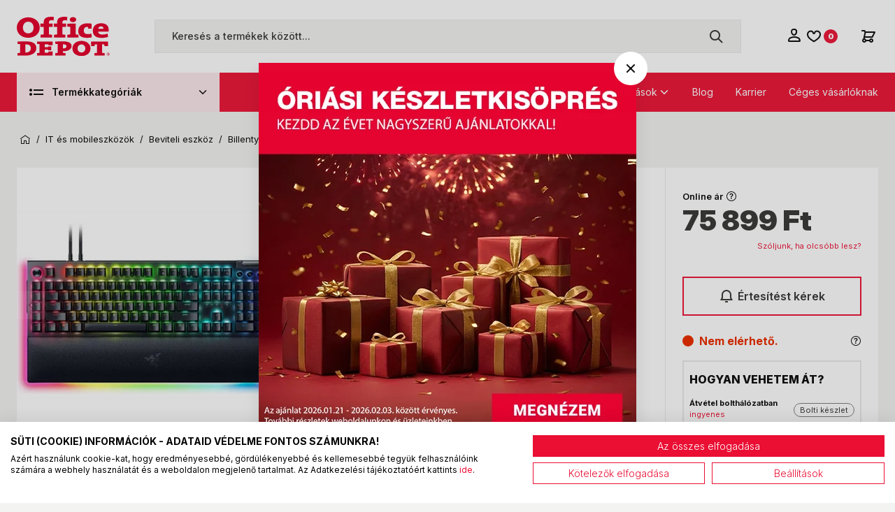

--- FILE ---
content_type: text/html; charset=utf-8
request_url: https://www.officedepot.hu/usb/razer-blackwidow-v4-pro-us-fekete-green-switch-gamer-billentyuzet-p410458.html
body_size: 68020
content:

<!DOCTYPE html>
<html xmlns="http://www.w3.org/1999/xhtml" lang="hu">
<head id="head">
    <title>Razer BlackWidow V4 Pro US fekete (green switch) gamer billentyűzet - Office Depot - Papír, írószer, laptop, nyomtató, telefon, iskolatáska</title>
<meta name="description" content="Kapcsolódási technológia: Vezetékes • RGB világítás: Van • Nyelv: Amerikai angol, termék és ár információ USB kategóriában" />
<meta property="og:title" content="Razer BlackWidow V4 Pro US fekete (green switch) gamer billentyűzet - Office Depot - Papír, írószer, laptop, nyomtató, telefon, iskolatáska" />
<meta property="og:description" content="Kapcsolódási technológia: Vezetékes • RGB világítás: Van • Nyelv: Amerikai angol, termék és ár információ USB kategóriában" />
<meta property="og:type" content="website" />
<meta property="og:image" content="https://www.officedepot.hu/Razer_BlackWidow_V4_Pro_US_fekete_green_switch_gamer_billentyuzet-i40905389.png" />
<meta property="og:url" content="https://www.officedepot.hu/usb/razer-blackwidow-v4-pro-us-fekete-green-switch-gamer-billentyuzet-p410458.html" />
<link rel="canonical" href="https://www.officedepot.hu/usb/razer-blackwidow-v4-pro-us-fekete-green-switch-gamer-billentyuzet-p410458.html" />

 <script>try{(function(w,d,s,l,i){w[l]=w[l]||[];w[l].push({'gtm.start':
  new Date().getTime(),event:'gtm.js'});var f=d.getElementsByTagName(s)[0],
  j=d.createElement(s),dl=l!='dataLayer'?'&l='+l:'';j.async=true;j.src=
  'https://www.googletagmanager.com/gtm.js?id='+i+dl;f.parentNode.insertBefore(j,f);
  })(window,document,'script','dataLayer','GTM-WRVQSX2');} catch(e) {}</script>

<meta name="robots" content="index, follow" />
<meta name="revisit-after" content="5 day" />
   <meta charset="UTF-8" />
        <meta name="viewport" content="width=device-width, height=device-height, initial-scale=1, user-scalable=no, maximum-scale=1" />
        <title runat="server"></title>
        <meta name="description" content="" />
        <meta name="keywords" content="" />
        <meta name="format-detection" content="telephone=no" />

        <link rel="preconnect" href="https://fonts.googleapis.com" />
        <link rel="preconnect" href="https://fonts.gstatic.com" crossorigin />
        <link href="https://fonts.googleapis.com/css2?family=Inter:ital,opsz,wght@0,14..32,100..900;1,14..32,100..900&display=swap" rel="stylesheet">
        <link rel="stylesheet" href="https://fonts.googleapis.com/css2?family=Material+Symbols+Outlined:opsz,wght,FILL,GRAD@20..48,100..700,0..1,-50..200&icon_names=pause_circle,play_circle" />

        <link rel="SHORTCUT ICON" href=https://www.officedepot.hu/favicon.ico runat="server" />
        <link rel="apple-touch-icon" sizes="180x180" href=https://www.officedepot.hu/apple-touch-icon.png runat="server" />
        <link rel="icon" type="image/png" sizes="32x32" href=https://www.officedepot.hu/favicon-32x32.png runat="server" />
        <link rel="icon" type="image/png" sizes="16x16" href=https://www.officedepot.hu/favicon-16x16.png runat="server" />
        <link rel="manifest" href=https://www.officedepot.hu/site.webmanifest runat="server" />
        <link rel="mask-icon" href=https://www.officedepot.hu/safari-pinned-tab.svg color="#60ce20" runat="server" />
        <meta name="msapplication-TileColor" content="#ed1a3b" />
        <meta name="theme-color" content="#101010" />
        <meta name="revisit-after" content="3 days" />
        <meta name="distribution" content="global" />
        <meta name="rating" content="general" />

    <script type="text/javascript" src='/ShopResourcesHandler.axd?t=js&amp;l=hu'></script>
    <link href="/Content/css/style?v=woVPWTeV_zqbBGP_ctevPkR6CF4fnPV0TKodN-njdAE1" rel="stylesheet"/>

    
<script src="/Content/js/ext?v=qwAU0yhShsswPRkd3Mfc8VXj2xxwk0-tX8XUHr5zVwE1"></script>

<script src="/Content/js/shop?v=hLhdyMjiL5v7ekIfMDAN4xhGcSGKfw3_2XCl-ELG2Lo1"></script>

<script src='/Content/js/vue?v=jz0ANlx9BvcC_xLx3ObGt2X5hU4l6wejApyaB_hNtOU1' defer></script>


<script src='/Content/js/vsbasevue?v=LLQ9bEfDQgx_XD57dyHa6k_IuBXJonDZ2sLpfbRuIiQ1' defer></script>

<script src='/Content/js/vscikkek?v=ZaUPsZNb6W53KTF3FmC_kJhj9SjX5CHEFHGY5CO4N5s1' defer></script>

<script src='https://www.google.com/recaptcha/api.js?onload=renderRecaptchas&render=explicit' defer async></script>
<script>
        var Session = {
            User: {
                Dnem: "HUF",
                Lang: "hu"
            }
        };
</script>
    <script>

        var FelnottCikk =
        {
            Accepted: '0',
            Cikkek: [279394,312696]
        }

    </script>

<script src='https://cdnjs.cloudflare.com/ajax/libs/Swiper/11.0.5/swiper-bundle.min.js' integrity='sha512-Ysw1DcK1P+uYLqprEAzNQJP+J4hTx4t/3X2nbVwszao8wD+9afLjBQYjz7Uk4ADP+Er++mJoScI42ueGtQOzEA==' crossorigin='anonymous' referrerpolicy='no-referrer'></script>

<link rel="stylesheet" href="https://cdnjs.cloudflare.com/ajax/libs/Swiper/11.0.5/swiper-bundle.min.css" integrity="sha512-rd0qOHVMOcez6pLWPVFIv7EfSdGKLt+eafXh4RO/12Fgr41hDQxfGvoi1Vy55QIVcQEujUE1LQrATCLl2Fs+ag==" crossorigin="anonymous" referrerpolicy="no-referrer" />

    
    
</head>
<body>

<script type="text/javascript">
try{
    dataLayer.push(
{"event":"VS_Other","__vsData":{"Felhasználó_Email":"","user_id":""}}
 );
} catch(e) {}
</script>
<noscript><iframe src="https://www.googletagmanager.com/ns.html?id=GTM-WRVQSX2"
height="0" width="0" style="display:none;visibility:hidden"></iframe></noscript>

    
<script type="text/x-template" id="vue_dialog-add-to-cart-template">
    <div>
        <div class="popper__title">Rendszerüzenet</div>
        <div class="popper__close" v-on:click="proceed"></div>
        <div v-if="options.data.Messages && options.data.Messages.length" class="messages-wrapper">
            <div v-for="item in options.data.Messages" :class="item.Type == 2 ? 'color-danger' : ''" v-html="item.Message"></div>
        </div>
        <div v-if="options.data.TetelLista && options.data.TetelLista.length" class="messages-wrapper">
            <div v-for="item in options.data.TetelLista" :class="item.hibas == true ? 'color-danger' : ''" v-html="item.eredmeny"></div>
        </div>
        <div >
            <szemelyes-tartalom v-if="options.data && !$utils.isNullOrEmpty(options.data.TetelLista)" :cikk-id="options.data.TetelLista[0].cikkId"
                                csoport="KOSARAJANL" :mvc-data="true" 
                                variables-template-id="vue_dialog-add-to-cart-template"
                                v-slot="{Rows, loading, loaded}">
                <div class="intocart-offers">
                    <loader :loading="loading" type="page-loader"></loader>
                    
                    <szemelyes-tartalom-item sablon="kosarajanlo" :mvc-data="Rows" :kell-cikklista="true"
                                             v-slot="{Row,IRows,Cim,Ikon,Link,FirstRow, CikkLista}">
                        <vue-jquery v-if="CikkLista && CikkLista.length" class="product-slider-wrapper" id="product-slider-cart" v-on:mounted="function (t) { $root.Call('fv_kosarba',t); }">
                            <div class="product-slider-head">
                                <div class="h3 product-slider-title">
                                    <span class="gradient-text">
                                        Ezeket is ajánljuk
                                    </span>
                                </div>
                                <div class="owl-dots-global"></div>
                            </div>

                            <div class="product-slider owl-carousel overflow-y-allowed flex-stage">
                                <cikk :adat="item" :cikklista="CikkLista" v-for="item in CikkLista" :key="item.CIKKID" inline-template>
                                    <quick-view v-for="item in [Row]" class="p-item -box -cartrecommended" :key="'D'+item.CIKKID" :disabled="item.EzBanner==true || ($utils.ScreenSize() != 'xl' && $utils.ScreenSize() != 'xxl')" :class="item.EzBanner ? '-banner' : ''">
                                        


<template v-if="item.EzBanner == true">
    <div class="img">
        <div class="inner" v-html="item.BannerContent"></div>
    </div>
</template>
<template v-else>
    
    
    <a v-bind:href="getFullUrl(item.CIKKLINK)"   v-on:click="" class="img">
        <vs-img :lazy-src="getFullUrl(item.CIKKINDEXKEPURL)" :alt="item.VANCIKKINDEXKEPURL? item.CIKKNEV : ''"></vs-img>
    </a>
    <div class="labels-wrapper">
        <div v-if="item.arAkcioDeNemMennyisegi && item.isHivjon==false && item.ExtProperty && item.ExtProperty.LatszikEredetiAr" class="label -sale -textual" v-html="'-' + item.KEDV_SZAZALEKString + '%'"></div>

<div class="label -sale -gift -textual" v-if="item.ajandekAkcioDeNemMennyisegi && item.isHivjon==false">
    
    <div v-title="item.AKCIONEV">Ráadás termék</div>
    <div class="gift-img position-absolute" v-if="item.VanExtraCikk">
        <img :src="getFullUrl(item.EXTRACIKKINDEXKEPURL)" />
    </div>
</div>



<template v-if="item.MENNYISEGIKEDVEZMENYES && item.isHivjon==false">
    
    <div class="label -sale -qty -textual" v-if="item.MegvannakAMennyisegiAkcioAdatai" :title="item.AKCIONEV">Mennyiségi kedvezmény</div>
    <div class="label -sale -qty -textual" v-else>Mennyiségi kedvezmény</div>

    

</template>

<div v-if="item.isUjdonsag" class="label -new -textual" title="Újdonság">Újdonság</div>




<vs-timer :countdownend="item.RELEASETIME" :server-time="ServerDateTime" v-if="item && item.ReleasereVar == true && ServerDateTime" v-slot="{countdowntime, countdownend}" v-on:end="Update()" class="label -release">
    <template v-if="countdowntime != null && countdowntime.day != null">
        <div class="timer">
            {{countdowntime.day}} nap
            {{countdowntime.hour}}:{{countdowntime.min}}:{{countdowntime.sec}}
        </div>
    </template>
    <template v-else>
        <div class="timer">
            0 nap
            00:00:00
        </div>
    </template>
</vs-timer>





<div v-if="item.VANCSOMAG" title="Csomagban olcsóbb" class="label -pack -textual">Csomagban olcsóbb</div>

<div v-if="item.IsVirtualisCikk" title="Virtuális cikk" class="label -virtual -textual">Virtuális cikk</div>



<template v-if="SzemelyesOldalak && SzemelyesOldalak.length">
    <template v-for="szemoldal in SzemelyesOldalak">
        <szemelyes-tartalom-item :data="szemoldal" :id="item.CIKKID" v-slot="{Row, Csoport, Cim}" class="extra-labels">
            <template v-if="Csoport && Csoport=='CIKKTULTIP' && Row">
                

<div v-for="(item,ind) in Row" v-if="Row && item.tultipuskod.startsWith('TAG_BB_')" class="label" :class="['-'+item.osztaly, {'cursor-help' : item.hint}]" :title="item.hint">
    {{item.tultipusnev}}
</div>

            </template>
        </szemelyes-tartalom-item>
    </template>
</template>

    </div>
    <div class="icons-wrapper">
        

        <i class="icon -ring -small -faux" title="A funkcióhoz kérjük, jelentkezz be!">like_16</i>
    <cikk-lista-osszehasonlito :cikkid="item.CIKKID" :csoportkod="item.OSSZEHASONLITO_CSOPORTKOD" css-class="icon -ring -small -compare" css-class-compared="-active"></cikk-lista-osszehasonlito>

    </div>
    <div class="inner">
        <h2 class="title">
            <a v-bind:href="getFullUrl(item.CIKKLINK)"  v-on:click="" class="stretched-link" v-html="$utils.FirstWord(item.CIKKNEV)"></a>
        </h2>

        <div class="shop flex-column align-items-start">
        <div class="price-wrapper">
            <span v-if="item.MEGJELENIKAZAR && item.ISKEDVAR == false" class="price -normal" v-html="item.KEDVARBRUTTONETTODNEM"></span>

            <template v-if="item.MEGJELENIKAZAR && item.ISKEDVAR">
                <span class="price -original" title="Az &#225;th&#250;zott &#225;r az &#225;rcs&#246;kken&#233;s alkalmaz&#225;s&#225;t megelőző 30 nap legalacsonyabb elad&#225;si &#225;ra." v-if="item.ExtProperty && item.ExtProperty.LatszikEredetiAr" v-html="item.LISTAARstring"></span>
                <span class="price -onsale" v-html="item.KEDVARBRUTTONETTODNEM"></span>
            </template>
        </div>
    <div class="drs-wrapper flex-row flex-nowrap align-items-center cursor-help" v-if="item.ARBRUTTONETTOFLAKONstring" :title="item.FLAKONTOBBUTAS ? 'Visszaváltási díj. A díjat 27% ÁFA terheli.' : 'Visszaváltási díj. A díj nem ÁFA köteles.'">
        <div>
            <div v-if="!item.FLAKONTOBBUTAS" class="drs-logo -egyutas"></div>
            <div v-if="item.FLAKONTOBBUTAS" class="drs-logo -tobbutas"></div>
            <span class="drs-price ml-2" v-html="item.ARBRUTTONETTOFLAKONstring"></span>
        </div>
        <div class="drs-unit-price" v-html="'+'+item.EGYSEGARBRUTTONETTOFLAKONstring+'/'+item.ALAPME"></div>
    </div>
        </div>

        <div class="clone-bar">
            <div class="stock-wrapper">
                <span class="stock-label">Online készlet:</span>
                    <div v-if="item.isHivjon == false" :class='$utils.isNullOrEmpty(item.KENOCSLEIRAS) ? item.KENOCSCLASS : "help-cursor " + item.KENOCSCLASS' 
            :title='$utils.isNullOrEmpty(item.KENOCSLEIRAS) ?"A termék elérhetősége" :  item.KENOCSLEIRAS' v-html="item.KENOCS">
    </div>

            </div>

            <popper-button type="span" v-if='item.BeerkezesErtesitoKerheto' title="Értesítést kérek, ha beérkezik" popper-name="cl-ertesites-popup"
                           :data="item" class="button -secondary -border w-100 mt-2"><i class="icon mr-1" data-icon="notify"></i>Értesítést kérek</popper-button>


                <cikk-lista-tedd-kosarba v-slot="{KosarbaClick, incQty, decQty,SendPrefixbox}" class="into-cart" v-on:update-item="UpdateItem" :upsell-kezeles="false" :cikk-lista="CikkLista" :oldal="oldal" :kondicio-id="kondicioId" v-if="item.KOSARBARAKHATO && item.KOSARBARAKHATO == true && !item.isHivjon">
                    <loader-button title="Kosárba tesz" class="button -gradient w-100" :class="item.KosarbaLoading ? 'loading' : ''" v-on:click="SendPrefixbox($event, item, 1);KosarbaClick($event, item, 1)" :loading="item.KosarbaLoading"><i class="icon mr-1" data-icon="add"></i>Kosárba tesz</loader-button>
                    <div class="qty" v-show="item.KosarbanMENelkul">
                        <span v-html="item.KosarbanMENelkul"></span>
                    </div>
                </cikk-lista-tedd-kosarba>
        </div>


    </div>
    
</template>

                                    </quick-view>
                                </cikk>
                            </div>
                        </vue-jquery>
                    </szemelyes-tartalom-item>

                </div>
            </szemelyes-tartalom>
        </div>
        <div class="flex flex-wrap-xs">
            <a v-if='options.data.Success == true && $utils.IAmOnThisVirtualPath($utils.WebConfig.Pages.KOSAR_TARTALOM) == false' :href="$utils.getFullUrl($utils.WebConfig.Pages.KOSAR_TARTALOM)" class="button -border mt-2 cart-result-button">
                Kosár megtekintése
            </a>
        </div>
    </div>
</script>


    <div id="app">

        <div class="header-banner" data-autohide="header-banner-background">
            <div class="header-banner-background" data-autohide="this"></div>
            <div class="header-banner-content" data-autohide="this"></div>
        </div>

        

<header class="header">
    <div class="container p-lg-0">
        <div class="row">
            <div class="col-12">

                <div class="header-inner">
                    <div class="header-left">
                        <div class="mobile-menu-trigger d-lg-none">
                            <span class="icon" data-icon="menu"></span>
                            <div class="logo d-lg-none"><img runat="server" src=https://www.officedepot.hu/Content/images/od/logo-od.svg alt="Logo" /></div>
                        </div>

                        <div class="mobile-menu-popper popper">
                            <a runat="server" href=https://www.officedepot.hu/ class="mobile-home"><i class="icon" data-icon="home"></i><span>Kezdőlap</span></a>
                            <nav class="products-nav">
                                <ul class="products-ul" data-log="WebMenu-27"><li class="menu-irodaipapir"><a href="javascript:void(0);" data-menuid="5165">Irodai papír</a><ul class="subnav"><li><span title="~/Masolopapirok-i37756105.webp" class="item_image_URL"></span><a href="https://www.officedepot.hu/masolopapirok-cIROISPIPM.html" data-menuid="5209">Másolópapírok</a><ul class="subnav"><li><a href="https://www.officedepot.hu/premium-minosegu-a-papirok-cIROISPIPMPMP.html" data-menuid="5316">Prémium minőségű A papírok</a></li><li><a href="https://www.officedepot.hu/standard-minosegu-b-es-c-papirok-cIROISPIPMSMP.html" data-menuid="5317">Standard minőségű B és C papírok</a></li><li><a href="https://www.officedepot.hu/specialis-papirok-90g-tol-cIROISPIPMSPP.html" data-menuid="5318">Speciális papírok 90g-tól</a></li><li><a href="https://www.officedepot.hu/szines-masolopapirok-cIROISPIPMSZP.html" data-menuid="5319">Színes másolópapírok</a></li><li><a href="https://www.officedepot.hu/ujrahasznositott-papirok-cIROISPIPMUHP.html" data-menuid="5320">Újrahasznosított papírok</a></li></ul></li><li><span title="~/Beirok_mutatok_onatirok-i37756106.webp" class="item_image_URL"></span><a href="https://www.officedepot.hu/beirok-mutatok-onatirok-cIROISPIPO.html" data-menuid="5210">Beírók, mutatók, önátírók</a><ul class="subnav"><li><span title="~/Beirok_mutatok_onatirok-i37756106.webp" class="item_image_URL"></span><a href="https://www.officedepot.hu/beirok-mutatok-onatirok-cIROISPIPO.html" data-menuid="5321">Beíró, meeting book</a></li><li><a href="https://www.officedepot.hu/onatirotombok-cIROISPIPOOTO.html" data-menuid="5323">Önátírótömbök</a></li></ul></li><li><span title="~/Fuzetek-i37756107.webp" class="item_image_URL"></span><a href="https://www.officedepot.hu/fuzetek-cIROISPIPF.html" data-menuid="5211">Füzetek</a><ul class="subnav"><li><a href="https://www.officedepot.hu/spiralfuzetek-k4226.html" data-menuid="5324">Spirálfüzetek</a></li><li><a href="https://www.officedepot.hu/tuzott-fuzetek-k4227.html" data-menuid="5325">Tűzött füzetek</a></li><li><a href="https://www.officedepot.hu/extrakapcsos-fuzetek-k4228.html" data-menuid="5326">Extrakapcsos füzetek</a></li></ul></li><li><span title="~/Naptarak_es_kiegeszitok-i37756100.webp" class="item_image_URL"></span><a href="https://www.officedepot.hu/naptarak-es-kiegeszitok-cIROISPIPN.html" data-menuid="5311">Naptárak és kiegészítők</a><ul class="subnav"><li><a href="https://www.officedepot.hu/hataridonaplok-k4229.html" data-menuid="5327">Határidőnaplók</a></li><li><a href="https://www.officedepot.hu/targyalasi-naplok-cIROISPIPNTNN.html" data-menuid="5328">Tárgyalási naplók</a></li><li><a href="https://www.officedepot.hu/tanari-tanitoi-es-hallgatoi-zsebkonyvek-cIROISPIPNTZS.html" data-menuid="5329">Tanári, tanítói és hallgatói zsebkönyvek</a></li><li><a href="https://www.officedepot.hu/gyurus-kalendariumok-es-kiegeszitok-cIROISPIPNGYK.html" data-menuid="5330">Gyűrűs kalendáriumok és kiegészítők</a></li><li><a href="https://www.officedepot.hu/asztali-naptarak-k4230.html" data-menuid="5331">Asztali naptárak</a></li><li><a href="https://www.officedepot.hu/speditornaptarak-cIROISPIPNSPN.html" data-menuid="5332">Speditőrnaptárak</a></li><li><a href="https://www.officedepot.hu/falinaptarak-cIROISPIPNFAL.html" data-menuid="5333">Falinaptárak</a></li><li><a href="https://www.officedepot.hu/zsebnaptarak-cIROISPIPNZSN.html" data-menuid="5334">Zsebnaptárak</a></li><li><a href="https://www.officedepot.hu/asztali-konyoklok-cIROISPIPNAKOAKO.html" data-menuid="5335">Asztali könyöklők</a></li></ul></li><li><span title="~/Nyomtatvanyok-i37756103.webp" class="item_image_URL"></span><a href="https://www.officedepot.hu/nyomtatvanyok-cIROISPIPT.html" data-menuid="5213">Nyomtatványok</a><ul class="subnav"><li><a href="https://www.officedepot.hu/kereskedelem-cIROISPIPTKER.html" data-menuid="5336">Kereskedelem</a></li><li><a href="https://www.officedepot.hu/ugyvitel-es-munkaugy-k4231.html" data-menuid="5337">Ügyvitel és munkaügy</a></li><li><a href="https://www.officedepot.hu/szallitmanyozas-cIROISPIPTSZA.html" data-menuid="5338">Szállítmányozás</a></li></ul></li><li><span title="~/Boritekok_es_tasakok-i37756095.webp" class="item_image_URL"></span><a href="https://www.officedepot.hu/boritekok-es-tasakok-cIROISPIPB.html" data-menuid="5214">Borítékok és tasakok</a><ul class="subnav"><li><a href="https://www.officedepot.hu/boritek-k2245.html" data-menuid="5339">Borítékok</a></li><li><a href="https://www.officedepot.hu/tasakok-k4234.html" data-menuid="5340">Tasakok</a></li><li><a href="https://www.officedepot.hu/legparnas-tasakok-cIROISPIPBLGT.html" data-menuid="5341">Légpárnás tasakok</a></li><li><a href="https://www.officedepot.hu/egyeb-tasakok-es-boritekok-cIROISPIPBETB.html" data-menuid="5342">Egyéb tasakok és borítékok</a></li></ul></li><li><span title="~/Etikettek-i37756097.webp" class="item_image_URL"></span><a href="https://www.officedepot.hu/etikettek-cIROISPIPE.html" data-menuid="5215">Etikettek</a><ul class="subnav"><li><a href="https://www.officedepot.hu/univerzalis-etikettek-cIROISPIPEUNE.html" data-menuid="5343">Univerzális etikettek</a></li><li><a href="https://www.officedepot.hu/specialis-etikettek-k4233.html" data-menuid="5344">Speciális etikettek</a></li></ul></li><li><span title="~/Kockatombok_es_ontapados_jegyzettombok-i37756099.webp" class="item_image_URL"></span><a href="https://www.officedepot.hu/kockatombok-es-ontapados-jegyzettombok-cIROISPIPJ.html" data-menuid="5216">Kockatömbök és öntapadós jegyzettömbök</a><ul class="subnav"><li><a href="https://www.officedepot.hu/kockatombok-es-tartok-k4241.html" data-menuid="5691">Kockatömbök és tartók</a></li><li><a href="https://www.officedepot.hu/3m-post-it-jegyzettombok-cIROISPIPJPIJ.html" data-menuid="5347">3M Post-It jegyzettömbök</a></li><li><a href="https://www.officedepot.hu/ujrahasznositott-ontapados-jegyzettombok-cIROISPIPJUOJ.html" data-menuid="5348">Újrahasznosított öntapadós jegyzettömbök</a></li><li><a href="https://www.officedepot.hu/egyeb-ontapados-jegyzettombok-cIROISPIPJEGY.html" data-menuid="5349">Egyéb öntapadós jegyzettömbök</a></li></ul></li><li><span title="~/Ontapado_nyilak_es_cimkek-i37756096.webp" class="item_image_URL"></span><a href="https://www.officedepot.hu/ontapado-nyilak-es-cimkek-cIROISPIPC.html" data-menuid="5217">Öntapadó nyilak és címkék</a><ul class="subnav"><li><a href="https://www.officedepot.hu/3m-post-it-jelolocimkek-cIROISPIPCPIJ.html" data-menuid="5350">3M Post-It jelölőcímkék</a></li><li><a href="https://www.officedepot.hu/egyeb-jelolocimkek-cIROISPIPCEGY.html" data-menuid="5351">Egyéb jelölőcímkék</a></li></ul></li><li><span title="~/Gyuruskonyv_betetek_jegyzettombok-i37756108.webp" class="item_image_URL"></span><a href="https://www.officedepot.hu/gyuruskonyv-betetek-jegyzettombok-cIROISPIPK.html" data-menuid="5218">Gyűrűskönyv betétek, jegyzettömbök</a><ul class="subnav"><li><a href="https://www.officedepot.hu/gyuruskonyv-betetek-k4235.html" data-menuid="5689">Gyűrűskönyv betétek</a></li><li><a href="https://www.officedepot.hu/jegyzettombok-k4236.html" data-menuid="5690">Jegyzettömbök</a></li></ul></li><li><span title="~/Penztargep-_es_arazoszalagok-i37756101.webp" class="item_image_URL"></span><a href="https://www.officedepot.hu/penztargep-es-arazoszalagok-cIROISPIPP.html" data-menuid="5219">Pénztárgép- és árazószalagok</a><ul class="subnav"><li><a href="https://www.officedepot.hu/arazogepszalagok-cIROISPIPPARG.html" data-menuid="5354">Árazógépszalagok</a></li><li><a href="https://www.officedepot.hu/szamolo-es-penztargepszalagok-k4237.html" data-menuid="5355">Számoló és pénztárgépszalagok</a></li></ul></li><li><span title="~/Specialis_papirok-i37756102.webp" class="item_image_URL"></span><a href="https://www.officedepot.hu/specialis-papirok-cIROISPIPS.html" data-menuid="5220">Speciális papírok</a><ul class="subnav"><li><a href="https://www.officedepot.hu/indigok-cIROISPIPSIND.html" data-menuid="5356">Indigók</a></li><li><a href="https://www.officedepot.hu/pauszpapir-cIROISPIPSPAU.html" data-menuid="5357">Pauszpapír</a></li><li><a href="https://www.officedepot.hu/plottertekercsek-cIROISPIPSPLT.html" data-menuid="5358">Plottertekercsek</a></li><li><a href="https://www.officedepot.hu/rovatolt-papir-cIROISPIPSROP.html" data-menuid="5359">Rovatolt papír</a></li></ul></li></ul></li><li class="menu-iratrendezes"><a href="javascript:void(0);" data-menuid="5166">Iratrendezés, archiválás</a><ul class="subnav"><li><a href="https://www.officedepot.hu/alairokonyvek-es-elorendezok-cIROISZPARAKE.html" data-menuid="5221">Aláírókönyvek és előrendezők</a><ul class="subnav"><li><a href="https://www.officedepot.hu/elorendezok-cIROISZPARAKEELO.html" data-menuid="5360">Előrendezők</a></li><li><a href="https://www.officedepot.hu/alairokonyvek-cIROISZPARAKEKNY.html" data-menuid="5361">Aláírókönyvek</a></li></ul></li><li><a href="https://www.officedepot.hu/archivalok-cIROISZPARARC.html" data-menuid="5222">Archiválók</a><ul class="subnav"><li><a href="https://www.officedepot.hu/archivalo-dobozok-cIROISZPARARCDOB.html" data-menuid="5362">Archiváló dobozok</a></li><li><a href="https://www.officedepot.hu/archivalo-kontenerek-cIROISZPARARCKON.html" data-menuid="5363">Archiváló konténerek</a></li><li><a href="https://www.officedepot.hu/tarolodobozok-cIROISZPARARCTAR.html" data-menuid="5364">Tárolódobozok</a></li></ul></li><li><a href="https://www.officedepot.hu/irattalcak-iratpapucsok-cIROISZPARCSK.html" data-menuid="5223">Irattálcák, iratpapucsok</a><ul class="subnav"><li><a href="https://www.officedepot.hu/fem-muanyag-iratpapucsok-cIROISZPARCSKFEM.html" data-menuid="5365">Fém, műanyag iratpapucsok</a></li><li><a href="https://www.officedepot.hu/karton-iratpapucsok-cIROISZPARCSKKRT.html" data-menuid="5366">Karton iratpapucsok</a></li><li><a href="https://www.officedepot.hu/irattalcak-cIROISZPARCSKTAL.html" data-menuid="5367">Irattálcák</a></li></ul></li><li><a href="https://www.officedepot.hu/fuggomappa-tarolok-fuggomappak-es-kiegeszitok-cIROISZPARFUG.html" data-menuid="5224">Függőmappa tárolók, függőmappák és kiegészítők</a><ul class="subnav"><li><a href="https://www.officedepot.hu/fuggomappak-es-kiegeszitok-cIROISZPARFUGKIE.html" data-menuid="5368">Függőmappák és kiegészítők</a></li><li><a href="https://www.officedepot.hu/fuggomappa-tarolok-cIROISZPARFUGTAR.html" data-menuid="5369">Függőmappa tárolók</a></li></ul></li><li><a href="https://www.officedepot.hu/irattasakok-cIROISZPARSAK.html" data-menuid="5225">Irattasakok</a><ul class="subnav"><li><a href="https://www.officedepot.hu/cipzaras-huzozaras-irattasakok-cIROISZPARSAKCIP.html" data-menuid="5370">Cipzáras-húzózáras irattasakok</a></li><li><a href="https://www.officedepot.hu/patentos-irattasakok-cIROISZPARSAKPAT.html" data-menuid="5371">Patentos irattasakok</a></li></ul></li><li><a href="https://www.officedepot.hu/iratvedo-mappak-cIROISZPARVED.html" data-menuid="5226">Iratvédő mappák</a><ul class="subnav"><li><a href="https://www.officedepot.hu/40-reszes-iratvedo-mappa-cIROISZPARVED40R.html" data-menuid="5373">40 részes iratvédő mappa</a></li><li><a href="https://www.officedepot.hu/60-reszes-iratvedo-mappa-cIROISZPARVED60R.html" data-menuid="5374">60 részes iratvédő mappa</a></li><li><a href="https://www.officedepot.hu/80-reszes-iratvedo-mappa-cIROISZPARVED80R.html" data-menuid="5375">80 részes iratvédő mappa</a></li></ul></li><li><a href="https://www.officedepot.hu/regiszterek-elvalasztok-cIROISZPARELV.html" data-menuid="5227">Regiszterek, elválasztók</a><ul class="subnav"><li><a href="https://www.officedepot.hu/elvalasztolapok-k4238.html" data-menuid="5376">Elválasztólapok</a></li><li><a href="https://www.officedepot.hu/regiszterek-k4239.html" data-menuid="5377">Regiszterek</a></li></ul></li><li><a href="https://www.officedepot.hu/felirotablak-villamzaras-mappak-cIROISZPARFEL.html" data-menuid="5228">Felírótáblák, villámzáras mappák</a><ul class="subnav"><li><a href="https://www.officedepot.hu/villamzaras-mappak-cIROISZPARFELMAP.html" data-menuid="5378">Villámzáras mappák</a></li><li><a href="https://www.officedepot.hu/felirotablak-cIROISZPARFELTAB.html" data-menuid="5379">Felírótáblák</a></li></ul></li><li><a href="https://www.officedepot.hu/genothermek-cIROISZPARGEN.html" data-menuid="5229">Genothermek</a><ul class="subnav"><li><a href="https://www.officedepot.hu/genothermek-cIROISZPARGENGNO.html" data-menuid="5380">Genothermek</a></li><li><a href="https://www.officedepot.hu/lefuzheto-genothermek-cIROISZPARGENLEF.html" data-menuid="5381">Lefűzhető genothermek</a></li><li><a href="https://www.officedepot.hu/specialis-genothermek-cIROISZPARGENSPC.html" data-menuid="5382">Speciális genothermek</a></li></ul></li><li><a href="https://www.officedepot.hu/iratgyujto-gyorsfuzo-iratsin-cIROISZPARIRT.html" data-menuid="5230">Iratgyűjtő, gyorsfűző, iratsín</a><ul class="subnav"><li><a href="https://www.officedepot.hu/gyorsfuzok-cIROISZPARIRTGYO.html" data-menuid="5383">Gyorsfűzők</a></li><li><a href="https://www.officedepot.hu/iratgyujtok-cIROISZPARIRTIRT.html" data-menuid="5384">Iratgyűjtők</a></li><li><a href="https://www.officedepot.hu/klippes-gyorsfuzok-cIROISZPARIRTKLP.html" data-menuid="5385">Klippes gyorsfűzők</a></li><li><a href="https://www.officedepot.hu/iratsinek-cIROISZPARIRTSIN.html" data-menuid="5386">Iratsínek</a></li><li><a href="https://www.officedepot.hu/szalagos-iromanyfedelek-cIROISZPARIRTSZA.html" data-menuid="5387">Szalagos irományfedelek</a></li><li><a href="https://www.officedepot.hu/gyorsfuzo-szerkezet-cIROISZPARIRTSZE.html" data-menuid="5388">Gyorsfűző szerkezet</a></li></ul></li><li><a href="https://www.officedepot.hu/gyuruskonyvek-mappak-cIROISZPARGYM.html" data-menuid="5231">Gyűrűskönyvek, mappák</a><ul class="subnav"><li><a href="https://www.officedepot.hu/2-gyurus-konyvek-cIROISZPARGYM2GY.html" data-menuid="5389">2 gyűrűs könyvek</a></li><li><a href="https://www.officedepot.hu/4-gyurus-konyvek-cIROISZPARGYM4GY.html" data-menuid="5390">4 gyűrűs könyvek</a></li></ul></li><li><a href="https://www.officedepot.hu/iratrendezok-cIROISZPARREN.html" data-menuid="5232">Iratrendezők</a><ul class="subnav"><li><a href="https://www.officedepot.hu/iratrendezok-cIROISZPARREN.html" data-menuid="5391">Iratrendezők</a></li><li><a href="https://www.officedepot.hu/tokos-iratrendezok-cIROISZPARRENTOK.html" data-menuid="5393">Tokos iratrendezők</a></li></ul></li><li><a href="https://www.officedepot.hu/gumis-mappa-irattarto-taska-cIROISZPARGUM.html" data-menuid="5233">Gumis mappa, irattartó, -táska</a><ul class="subnav"><li><a href="https://www.officedepot.hu/gumis-boxok-cIROISZPARGUMBSZ.html" data-menuid="5394">Gumis boxok</a></li><li><a href="https://www.officedepot.hu/harmonika-irattartok-cIROISZPARGUMHAR.html" data-menuid="5395">Harmonika irattartók</a></li><li><a href="https://www.officedepot.hu/gumis-mappak-cIROISZPARGUMMAP.html" data-menuid="5396">Gumis mappák</a></li><li><a href="https://www.officedepot.hu/irattaskak-cIROISZPARGUMTAS.html" data-menuid="5397">Irattáskák</a></li></ul></li></ul></li><li class="menu-irorajzeszkoz"><a href="javascript:void(0);" data-menuid="5167">Író, rajzeszköz és hibajavítás</a><ul class="subnav"><li><span title="~/Golyostollaktoltotollak-i37756109.webp" class="item_image_URL"></span><a href="https://www.officedepot.hu/golyostollak-toltotollak-cIROISZPAIGOT.html" data-menuid="5234">Golyóstollak,töltőtollak</a><ul class="subnav"><li><a href="https://www.officedepot.hu/golyostollak-cIROISZPAIGOTGOL.html" data-menuid="5398">Golyóstollak</a></li><li><a href="https://www.officedepot.hu/toltotollak-cIROISZPAIGOTTTL.html" data-menuid="5399">Töltőtollak</a></li><li><a href="https://www.officedepot.hu/exkluziv-iroszerek-cIROISZPAIGOTEXK.html" data-menuid="5400">Exkluzív írószerek</a></li><li><a href="https://www.officedepot.hu/tollszettek-cIROISZPAIGOTTOL.html" data-menuid="5401">Tollszettek</a></li></ul></li><li><span title="~/Rollerironokzselesironok-i37756113.webp" class="item_image_URL"></span><a href="https://www.officedepot.hu/rollerironok-zselesironok-cIROISZPAIIRN.html" data-menuid="5235">Rollerirónok,zselésirónok</a><ul class="subnav"><li><a href="https://www.officedepot.hu/rollerironok-cIROISZPAIIRNROL.html" data-menuid="5402">Rollerirónok</a></li><li><a href="https://www.officedepot.hu/zseles-ironok-cIROISZPAIIRNZSE.html" data-menuid="5403">Zselés irónok</a></li></ul></li><li><span title="~/Tollbetetektintak-i37756112.webp" class="item_image_URL"></span><a href="https://www.officedepot.hu/tollbetetek-tintak-cIROISZPAIBET.html" data-menuid="5236">Tollbetétek,tinták</a><ul class="subnav"><li><a href="https://www.officedepot.hu/golyostoll-betetek-cIROISZPAIBETGOL.html" data-menuid="5404">Golyóstoll betétek</a></li><li><a href="https://www.officedepot.hu/tintak-tintapatronok-cIROISZPAIBETPAT.html" data-menuid="5405">Tinták, tintapatronok</a></li><li><a href="https://www.officedepot.hu/rolleriron-betetek-cIROISZPAIBETROL.html" data-menuid="5406">Rollerirón betétek</a></li></ul></li><li><span title="~/Ceruzak_nyomosironok_betetek-i37756110.webp" class="item_image_URL"></span><a href="https://www.officedepot.hu/ceruzak-nyomosironok-betetek-cIROISZPAICER.html" data-menuid="5237">Ceruzák, nyomósirónok, betétek</a><ul class="subnav"><li><a href="https://www.officedepot.hu/grafitceruzak-cIROISZPAICERGRA.html" data-menuid="5408">Grafitceruzák</a></li><li><a href="https://www.officedepot.hu/szines-ceruzak-cIROISZPAICERSZN.html" data-menuid="5409">Színes ceruzák</a></li><li><a href="https://www.officedepot.hu/nyomosironok-cIROISZPAICERIRN.html" data-menuid="5410">Nyomósirónok</a></li><li><a href="https://www.officedepot.hu/nyomosiron-betetek-cIROISZPAICERBET.html" data-menuid="5411">Nyomósirón betétek</a></li><li><a href="https://www.officedepot.hu/jelolo-ceruzak-cIROISZPAICERJEL.html" data-menuid="5412">Jelölő ceruzák</a></li></ul></li><li><span title="~/Tufilcek_rostironok-i37756114.webp" class="item_image_URL"></span><a href="https://www.officedepot.hu/tufilcek-rostironok-cIROISZPAITUF.html" data-menuid="5238">Tűfilcek, rostirónok</a><ul class="subnav"><li><a href="https://www.officedepot.hu/tufilcek-cIROISZPAITUFFIL.html" data-menuid="5413">Tűfilcek</a></li><li><a href="https://www.officedepot.hu/grafikai-es-muveszeti-ironok-cIROISZPAITUFGRA.html" data-menuid="5414">Grafikai és művészeti irónok</a></li><li><a href="https://www.officedepot.hu/rostironok-cIROISZPAITUFIRN.html" data-menuid="5415">Rostirónok</a></li></ul></li><li><span title="~/Ugyfeltoll_multifunkcios_toll-i37756115.webp" class="item_image_URL"></span><a href="https://www.officedepot.hu/ugyfeltoll-multifunkcios-toll-cIROISZPAITOL.html" data-menuid="5239">Ügyféltoll, multifunkciós toll</a><ul class="subnav"><li><a href="https://www.officedepot.hu/multifunkcios-iroeszkozok-cIROISZPAITOLMUL.html" data-menuid="5416">Multifunkciós íróeszközök</a></li><li><a href="https://www.officedepot.hu/ugyfeltoll-cIROISZPAITOLUGY.html" data-menuid="5417">Ügyféltoll</a></li></ul></li><li><span title="~/Szovegkiemelok_markerek-i37756111.webp" class="item_image_URL"></span><a href="https://www.officedepot.hu/szovegkiemelok-markerek-cIROISZPAIKER.html" data-menuid="5240">Szövegkiemelők, markerek</a><ul class="subnav"><li><a href="https://www.officedepot.hu/ohp-folia-markerek-cIROISZPAIKERFOL.html" data-menuid="5418">OHP (fólia) markerek</a></li><li><a href="https://www.officedepot.hu/permanent-markerek-cIROISZPAIKERPER.html" data-menuid="5419">Permanent markerek</a></li><li><a href="https://www.officedepot.hu/szovegkiemelok-cIROISZPAIKERKIE.html" data-menuid="5420">Szövegkiemelők</a></li><li><a href="https://www.officedepot.hu/lakkmarkerek-cIROISZPAIKERLAK.html" data-menuid="5421">Lakkmarkerek</a></li><li><a href="https://www.officedepot.hu/specialis-markerek-cIROISZPAIKERSPC.html" data-menuid="5422">Speciális markerek</a></li><li><a href="https://www.officedepot.hu/fehertabla-markerek-cIROISZPAIKERTAB.html" data-menuid="5423">Fehértábla markerek</a></li><li><a href="https://www.officedepot.hu/flipchart-markerek-cIROISZPAIKERFLI.html" data-menuid="5424">Flipchart markerek</a></li><li><a href="https://www.officedepot.hu/cd-dvd-markerek-cIROISZPAIKERCDD.html" data-menuid="5425">CD/DVD markerek</a></li></ul></li><li><a href="https://www.officedepot.hu/hibajavitok-cIROISZPAHHBJ.html" data-menuid="5241">Hibajavítók</a><ul class="subnav"><li><a href="https://www.officedepot.hu/hibajavito-folyadekok-cIROISZPAHHBJFLY.html" data-menuid="5426">Hibajavító folyadékok</a></li><li><a href="https://www.officedepot.hu/hibajavito-rollerek-es-betetek-cIROISZPAHHBJROL.html" data-menuid="5427">Hibajavító rollerek és betétek</a></li><li><a href="https://www.officedepot.hu/hibajavito-tollak-cIROISZPAHHBJTOL.html" data-menuid="5428">Hibajavító tollak</a></li></ul></li><li><a href="https://www.officedepot.hu/radirok-cIROISZPAHRAD.html" data-menuid="5242">Radírok</a></li><li><a href="https://www.officedepot.hu/hegyezok-cIROISZPAKHEG.html" data-menuid="5243">Hegyezők</a></li><li><a href="https://www.officedepot.hu/vonalzok-cIROISZPAKVON.html" data-menuid="5244">Vonalzók</a><ul class="subnav"><li><a href="https://www.officedepot.hu/sablonok-cIROISZPAKVONSAB.html" data-menuid="5429">Sablonok</a></li><li><a href="https://www.officedepot.hu/vonalzok-cIROISZPAKVONVON.html" data-menuid="5430">Vonalzók</a></li></ul></li></ul></li><li class="menu-irodaszer"><a href="javascript:void(0);" data-menuid="5168">Irodaszer</a><ul class="subnav"><li><a href="https://www.officedepot.hu/fuzo-es-tuzogepek-kapcsok-kiegeszitok-cIROISZPAKTUZ.html" data-menuid="5245">Fűző- és tűzőgépek, kapcsok, kiegészítők</a><ul class="subnav"><li><a href="https://www.officedepot.hu/fuzo-es-tuzogepek-kapcsok-kiegeszitok-cIROISZPAKTUZ.html" data-menuid="5431">Fűző és tűzőgépek</a></li><li><a href="https://www.officedepot.hu/fuzo-es-tuzogep-kapcsok-cIROISZPAKTUZKCS.html" data-menuid="5432">Fűző- és tűzőgép kapcsok</a></li><li><a href="https://www.officedepot.hu/kapocskiszedok-cIROISZPAKTUZKSZ.html" data-menuid="5433">Kapocskiszedők</a></li></ul></li><li><a href="https://www.officedepot.hu/elektromos-fuzogepek-es-adapterek-cIROISZPAKEKT.html" data-menuid="5246">Elektromos fűzőgépek és adapterek</a></li><li><a href="https://www.officedepot.hu/lyukasztok-cIROISZPAKLYK.html" data-menuid="5247">Lyukasztók</a></li><li><a href="https://www.officedepot.hu/gemkapcsok-iratcsipeszek-gemkapocstartok-cIROISZPAKIRT.html" data-menuid="5248">Gemkapcsok, iratcsipeszek, gemkapocstartók</a><ul class="subnav"><li><a href="https://www.officedepot.hu/gemkapcsok-cIROISZPAKIRTGEM.html" data-menuid="5434">Gemkapcsok</a></li><li><a href="https://www.officedepot.hu/gemkapocstartok-cIROISZPAKIRTTOK.html" data-menuid="5435">Gemkapocstartók</a></li><li><a href="https://www.officedepot.hu/iratcsipeszek-cIROISZPAKIRTCIP.html" data-menuid="5436">Iratcsipeszek</a></li></ul></li><li><a href="https://www.officedepot.hu/ollok-kesek-cIROISZPAKLOL.html" data-menuid="5249">Ollók, kések</a><ul class="subnav"><li><a href="https://www.officedepot.hu/ollok-cIROISZPAKLOLOLL.html" data-menuid="5437">Ollók</a></li><li><a href="https://www.officedepot.hu/levelbontok-cIROISZPAKLOLLEV.html" data-menuid="5438">Levélbontók</a></li><li><a href="https://www.officedepot.hu/vagoalatetek-cIROISZPAKLOLLAP.html" data-menuid="5439">Vágóalátétek</a></li><li><a href="https://www.officedepot.hu/kesek-cIROISZPAKLOLKES.html" data-menuid="5440">Kések</a></li></ul></li><li><a href="https://www.officedepot.hu/iroszertartok-cIROISZPAKITR.html" data-menuid="5250">Írószertartók</a><ul class="subnav"><li><a href="https://www.officedepot.hu/nevjegykartyatartok-cIROISZPAKNKTNKT.html" data-menuid="5441">Névjegykártyatartók</a></li></ul></li><li><a href="https://www.officedepot.hu/nevjegykartyatartok-es-kiegeszitok-cIROISZPAKNKT.html" data-menuid="5251">Névjegykártyatartók és kiegészítők</a></li><li><a href="https://www.officedepot.hu/rajzszegek-terkeptuk-gumigyuruk-k4164.html" data-menuid="5252">Rajzszegek, térképtűk, gumigyűrűk</a><ul class="subnav"><li><a href="https://www.officedepot.hu/rajzszogek-miltonkapcsok-cIROISZPAKRAJRAJ.html" data-menuid="5443">Rajzszögek, miltonkapcsok</a></li><li><a href="https://www.officedepot.hu/terkeptuk-cIROISZPAKTUKTUK.html" data-menuid="5444">Térképtűk</a></li><li><a href="https://www.officedepot.hu/gombostuk-cIROISZPAKGUKTUK.html" data-menuid="5445">Gombostűk</a></li><li><a href="https://www.officedepot.hu/gumigyuruk-cIROISZPAKGUMGUM.html" data-menuid="5446">Gumigyűrűk</a></li></ul></li><li><a href="https://www.officedepot.hu/papirkosarak-cIROISZPAKKOS.html" data-menuid="5253">Papírkosarak</a></li><li><a href="https://www.officedepot.hu/belyegzok-es-kiegeszitok--cIROISZPAKBLY.html" data-menuid="5254">Bélyegzők és kiegészítők </a><ul class="subnav"><li><a href="https://www.officedepot.hu/belyegzok-es-kiegeszitok--cIROISZPAKBLY.html" data-menuid="5447">Bélyegzők</a></li><li><a href="https://www.officedepot.hu/belyegzofestekek-cIROISZPAKBLYFES.html" data-menuid="5448">Bélyegzőfestékek</a></li><li><a href="https://www.officedepot.hu/belyegzo-es-csereparnak-cIROISZPAKBLYPAR.html" data-menuid="5449">Bélyegző- és cserepárnák</a></li></ul></li><li><a href="https://www.officedepot.hu/ragasztoszalagok-ragasztok-cIROISZPAHRGS.html" data-menuid="5255">Ragasztószalagok, ragasztók</a><ul class="subnav"><li><a href="https://www.officedepot.hu/folyekony-ragasztok-cIROISZPAHRGSFLY.html" data-menuid="5450">Folyékony ragasztók</a></li><li><a href="https://www.officedepot.hu/ragasztostiftek-cIROISZPAHRGSSTF.html" data-menuid="5451">Ragasztóstiftek</a></li><li><a href="https://www.officedepot.hu/gyurmaragasztok-cIROISZPAHRGSGYR.html" data-menuid="5452">Gyurmaragasztók</a></li><li><a href="https://www.officedepot.hu/pillanatragasztok-cIROISZPAHRGSPIL.html" data-menuid="5453">Pillanatragasztók</a></li><li><a href="https://www.officedepot.hu/ragaszto-rollerek-cIROISZPAHRGSROL.html" data-menuid="5454">Ragasztó rollerek</a></li><li><a href="https://www.officedepot.hu/ragasztoszalagok-ragasztok-cIROISZPAHRGS.html" data-menuid="5456">Ragasztószalagok</a></li><li><a href="https://www.officedepot.hu/ragasztopisztolyok-es-ragasztorudak-cIROISZPAHRGSRAG.html" data-menuid="5457">Ragasztópisztolyok és ragasztórudak</a></li><li><a href="https://www.officedepot.hu/ragasztosprayk-cIROISZPAHRGSSPR.html" data-menuid="5458">Ragasztósprayk</a></li><li><a href="https://www.officedepot.hu/specialis-ragasztok-cIROISZPAHRGSSRG.html" data-menuid="5459">Speciális ragasztók</a></li></ul></li><li><a href="https://www.officedepot.hu/csomagzaro-gepek-cIROISZPAGCZG.html" data-menuid="5256">Csomagzáró gépek</a></li><li><a href="https://www.officedepot.hu/asztali-rendezok-cIROISZPAKARK.html" data-menuid="5257">Asztali rendezők</a></li></ul></li><li class="menu-iskolahobbi"><a href="javascript:void(0);" data-menuid="5169">Iskola és Hobby</a><ul class="subnav"><li><a href="https://www.officedepot.hu/iskolai-papiraru-k4224.html" data-menuid="5312">Iskolai papírárú</a><ul class="subnav"><li><a href="https://www.officedepot.hu/spiralfuzetek-k4226.html" data-menuid="5460">Spirálfüzetek</a></li><li><a href="https://www.officedepot.hu/tuzott-fuzetek-k4227.html" data-menuid="5461">Tűzött füzetek</a></li><li><a href="https://www.officedepot.hu/extrakapcsos-fuzetek-k4228.html" data-menuid="5462">Extrakapcsos füzetek</a></li><li><span title="~/Irolapok_rajzlapok_vazlatfuzetek-i37756098.webp" class="item_image_URL"></span><a href="https://www.officedepot.hu/irolapok-rajzlapok-vazlatfuzetek-cIROISPIPI.html" data-menuid="5463">Rajzlapok, írólapok</a></li><li><a href="https://www.officedepot.hu/orarendek-cIROISZPAUORR.html" data-menuid="5465">Órarendek</a></li><li><a href="https://www.officedepot.hu/tanari-tanitoi-es-hallgatoi-zsebkonyvek-cIROISPIPNTZS.html" data-menuid="5466">Tanári és diáknaptárak</a></li><li><a href="https://www.officedepot.hu/fuzetcimkek-matricak-cIROISPIPEFCM.html" data-menuid="5467">Füzetcímkék</a></li></ul></li><li><a href="https://www.officedepot.hu/iskolai-kiegeszitok-k4223.html" data-menuid="5259">Iskolai kiegészítők</a><ul class="subnav"><li><a href="https://www.officedepot.hu/iskolai-kiegeszitok-cIROISZPAUISK.html" data-menuid="5468">Iskolaszerek</a></li><li><a href="https://www.officedepot.hu/korzok-korzo-keszletek-es-korzohegyek-cIROISZPAIKOR.html" data-menuid="5469">Körzők, körző készletek és körzőhegyek</a></li><li><a href="https://www.officedepot.hu/vonalzok-cIROISZPAKVON.html" data-menuid="5470">Vonalzók, sablonok</a></li><li><a href="https://www.officedepot.hu/radirok-cIROISZPAHRAD.html" data-menuid="5471">Radírok</a></li><li><a href="https://www.officedepot.hu/hegyezok-cIROISZPAKHEG.html" data-menuid="5472">Hegyezők</a></li><li><a href="https://www.officedepot.hu/rajztablak-rajztablatartok-cIROISZPAUFRTHRT.html" data-menuid="5473">Rajztáblák, rajztáblaartók</a></li></ul></li><li><span title="~/Iskolai_taskak_tarolok-i37755761.webp" class="item_image_URL"></span><a href="https://www.officedepot.hu/taskak-tarolok-cIROISZPAF.html" data-menuid="5260">Iskolatáskák, tolltartók</a><ul class="subnav"><li><a href="https://www.officedepot.hu/kulacsok-uzsonnas-dobozok-k4312.html" data-menuid="5820">Kulacsok, uzsonnás dobozok</a></li><li><a href="https://www.officedepot.hu/iskolataskak-hatizsakok-cIROISZPAFTAS.html" data-menuid="5475">Táskák, hátizsákok</a></li><li><a href="https://www.officedepot.hu/tornazsakok-cIROISZPAFTZSTZS.html" data-menuid="5476">Tornazsákok</a></li><li><a href="https://www.officedepot.hu/tolltartok-cIROISZPAFTOTTOT.html" data-menuid="5819">Tolltartók</a></li></ul></li><li><span title="~/Iroszerek-i37755754.webp" class="item_image_URL"></span><a href="https://www.officedepot.hu/iroszerek-cIROISZPAI.html" data-menuid="5261">Írószerek</a><ul class="subnav"><li><span title="~/Golyostollaktoltotollak-i37756109.webp" class="item_image_URL"></span><a href="https://www.officedepot.hu/golyostollak-toltotollak-cIROISZPAIGOT.html" data-menuid="5477">Tollak</a></li><li><span title="~/Ceruzak_nyomosironok_betetek-i37756110.webp" class="item_image_URL"></span><a href="https://www.officedepot.hu/ceruzak-nyomosironok-betetek-cIROISZPAICER.html" data-menuid="5478">Ceruzák</a></li><li><span title="~/Tufilcek_rostironok-i37756114.webp" class="item_image_URL"></span><a href="https://www.officedepot.hu/tufilcek-rostironok-cIROISZPAITUF.html" data-menuid="5479">Rostirónok</a></li><li><a href="https://www.officedepot.hu/szovegkiemelok-cIROISZPAIKERKIE.html" data-menuid="5480">Szövegkiemelők</a></li><li><a href="https://www.officedepot.hu/ohp-folia-markerek-cIROISZPAIKERFOL.html" data-menuid="5481">OHP (fólia) markerek</a></li><li><a href="https://www.officedepot.hu/permanent-markerek-cIROISZPAIKERPER.html" data-menuid="5482">Permanent markerek</a></li><li><a href="https://www.officedepot.hu/hibajavitok-cIROISZPAHHBJ.html" data-menuid="5483">Hibajavítók</a></li></ul></li><li><a href="https://www.officedepot.hu/kreativ-termekek-k4222.html" data-menuid="5262">Kreatív termékek</a><ul class="subnav"><li><a href="https://www.officedepot.hu/festekek-es-kiegeszitok-cIROISZPAEDEKFES.html" data-menuid="5484">Vízfestékek, temperák</a></li><li><a href="https://www.officedepot.hu/kretak-cIROISZPAIKREKRE.html" data-menuid="5485">Olaj és pasztellkréták</a></li><li><a href="https://www.officedepot.hu/ecsetek-cIROISZPAUECS.html" data-menuid="5486">Ecsetek</a></li><li><a href="https://www.officedepot.hu/gyurmak-cIROISZPAUGYU.html" data-menuid="5487">Gyurmák</a></li><li><a href="https://www.officedepot.hu/ollok-kesek-cIROISZPAKLOL.html" data-menuid="5488">Ollók</a></li><li><a href="https://www.officedepot.hu/ragasztoszalagok-ragasztok-cIROISZPAHRGS.html" data-menuid="5489">Ragasztók</a></li></ul></li><li><a href="https://www.officedepot.hu/mappak-konyvboritok-k4221.html" data-menuid="5263">Mappák, könyvborítók</a><ul class="subnav"><li><a href="https://www.officedepot.hu/fuzet-es-konyvboritok-cIROISZPAUBORBOR.html" data-menuid="5490">Füzet és könyvborítók</a></li><li><a href="https://www.officedepot.hu/gumis-mappak-cIROISZPARGUMMAP.html" data-menuid="5491">Gumismappák</a></li><li><a href="https://www.officedepot.hu/fuzetboxok-cIROISZPAFFBXFBX.html" data-menuid="5492">Füzetboxok</a></li><li><a href="https://www.officedepot.hu/gyuruskonyvek-mappak-cIROISZPARGYM.html" data-menuid="5493">Gyűrűskönyvek</a></li></ul></li><li><span title="~/Iskolai_taskak_tarolok-i37755761.webp" class="item_image_URL"></span><a href="https://www.officedepot.hu/taskak-tarolok-cIROISZPAF.html" data-menuid="5821">Táskák, tárolók</a></li><li><a href="https://www.officedepot.hu/szamologepek-cIROISZPAGSZM.html" data-menuid="5264">Számológépek</a><ul class="subnav"><li><a href="https://www.officedepot.hu/asztali-szamologepek-cIROISZPAGSZMSZA.html" data-menuid="5494">Asztali számológépek</a></li><li><a href="https://www.officedepot.hu/tudomanyos-szamologepek-cIROISZPAGSZMSZT.html" data-menuid="5495">Tudományos számológépek</a></li><li><a href="https://www.officedepot.hu/zsebszamologepek-cIROISZPAGSZMSZZ.html" data-menuid="5496">Zsebszámológépek</a></li><li><a href="https://www.officedepot.hu/szalagos-szamologepek-cIROISZPAGSZMSZS.html" data-menuid="5497">Szalagos számológépek</a></li></ul></li><li><span title="~/Beviteli_eszkoz-i37755813.webp" class="item_image_URL"></span><a href="https://www.officedepot.hu/beviteli-eszkoz-cITMBEV.html" data-menuid="5265">PC periféria</a><ul class="subnav"><li><span title="~/Eger-i37755554.webp" class="item_image_URL"></span><a href="https://www.officedepot.hu/eger-cITMBEVMOU.html" data-menuid="5498">Egér</a></li><li><span title="~/Billentyuzet_Eger_Kiegeszito-i37755921.webp" class="item_image_URL"></span><a href="https://www.officedepot.hu/billentyuzet-eger-kiegeszito-cITMBEVBMK.html" data-menuid="5499">Egérpad</a></li><li><span title="~/Headset-i37756057.webp" class="item_image_URL"></span><a href="https://www.officedepot.hu/headset-cSZOFFHHDS.html" data-menuid="5500">Headset</a></li><li><span title="~/Billentyuzet-i37755545.webp" class="item_image_URL"></span><a href="https://www.officedepot.hu/billentyuzet-cITMBEVBIL.html" data-menuid="5501">Billentyűzet</a></li><li><span title="~/Billentyuzet_Eger-i37755546.webp" class="item_image_URL"></span><a href="https://www.officedepot.hu/billentyuzet-eger-cITMBEVBIM.html" data-menuid="5502">Billentyűzet+egér</a></li></ul></li><li><a href="https://www.officedepot.hu/fotoalbum-cOTTLAKFAKFTAFTA.html" data-menuid="5266">Fotóalbumok, emlékkönyvek</a></li><li><a href="https://www.officedepot.hu/party-kellekek-cOTTLAKLAP.html" data-menuid="5267">Party termékek</a></li></ul></li><li class="menu-butor"><span title="/images/webmenu/OD_naptár kreatív 2026_menu_lenyilo_236x430_v1.webp" class="item_image_URL"></span><a href="https://www.officedepot.hu/2026-naptari-ajanlatok-hKAMPANYK.html" data-menuid="5170">Bútor</a><ul class="subnav"><li><span title="~/Szekek_fotelek-i37756125.webp" class="item_image_URL"></span><a href="https://www.officedepot.hu/szekek-fotelek-cIROISZPABSZF.html" data-menuid="5268">Székek, fotelek</a><ul class="subnav"><li><a href="https://www.officedepot.hu/forgoszekek-cIROISZPABSZFFOR.html" data-menuid="5503">Forgószékek</a></li><li><a href="https://www.officedepot.hu/irodai-fotelek-cIROISZPABSZFFOT.html" data-menuid="5504">Irodai fotelek</a></li><li><a href="https://www.officedepot.hu/irodai-munkaszekek-cIROISZPABSZFMUN.html" data-menuid="5505">Irodai munkaszékek</a></li><li><a href="https://www.officedepot.hu/targyaloszekek--cIROISZPABSZFTAR.html" data-menuid="5507">Tárgyalószékek     </a></li><li><a href="https://www.officedepot.hu/szek-kiegeszitok--cIROISZPABKIESZK.html" data-menuid="5508">Szék kiegészítők       </a></li></ul></li><li><a href="https://www.officedepot.hu/kiegeszitok--k4166.html" data-menuid="5269">Kiegészítők</a><ul class="subnav"><li><a href="https://www.officedepot.hu/hattamlak-cIROISZPAOKIEHAT.html" data-menuid="5510">Háttámlák</a></li><li><a href="https://www.officedepot.hu/labtamaszok-cIROISZPAOKIELTM.html" data-menuid="5511">Lábtámaszok</a></li><li><a href="https://www.officedepot.hu/fali-cOTTLAKORAFALFAL.html" data-menuid="5513">Faliórák</a></li><li><a href="https://www.officedepot.hu/szonyegek-alatetek-cIROISZPAOKIESZA.html" data-menuid="5514">Szőnyegek, alátétek</a></li></ul></li><li><span title="~/Butor_csaladok-i37756122.webp" class="item_image_URL"></span><a href="https://www.officedepot.hu/butor-csaladok-cIROISZPABBCS.html" data-menuid="5270">Bútor családok</a><ul class="subnav"><li><a href="https://www.officedepot.hu/hobis-cross-cIROISZPABBCSCRO.html" data-menuid="5515">HOBIS CROSS</a></li><li><a href="https://www.officedepot.hu/hobis-drive-cIROISZPABBCSDRI.html" data-menuid="5516">HOBIS DRIVE</a></li><li><a href="https://www.officedepot.hu/hobis-gate-cIROISZPABBCSGAT.html" data-menuid="5517">HOBIS GATE</a></li><li><a href="https://www.officedepot.hu/hobis-strong-cIROISZPABBCSSTG.html" data-menuid="5518">HOBIS STRONG</a></li><li><a href="https://www.officedepot.hu/hobis-uni-cIROISZPABBCSUNI.html" data-menuid="5519">HOBIS UNI</a></li><li><a href="https://www.officedepot.hu/hobis-motion-cIROISZPABBCSMOT.html" data-menuid="5520">HOBIS MOTION</a></li><li><a href="https://www.officedepot.hu/hobis-kiegeszitok-cIROISZPABBCSHKI.html" data-menuid="5521">HOBIS kiegészítők</a></li><li><a href="https://www.officedepot.hu/hobis-kontener-cIROISZPABBCSKON.html" data-menuid="5522">HOBIS konténer</a></li></ul></li><li><span title="~/Irattarolok-i37756123.webp" class="item_image_URL"></span><a href="https://www.officedepot.hu/irattarolok-cIROISZPABFEM.html" data-menuid="5313">Irattárolók</a><ul class="subnav"><li><a href="https://www.officedepot.hu/femszekrenyek-cIROISZPABFEMFEM.html" data-menuid="5523">Fémszekrények</a></li><li><a href="https://www.officedepot.hu/fuggomappatarolo-szekrenyek-cIROISZPABFEMFUG.html" data-menuid="5524">Függőmappatároló szekrények</a></li></ul></li><li><span title="~/Szefek_penzkazettak-i37756126.webp" class="item_image_URL"></span><a href="https://www.officedepot.hu/szefek-penzkazettak-cIROISZPABSZP.html" data-menuid="5271">Széfek, pénzkazetták</a><ul class="subnav"><li><a href="https://www.officedepot.hu/butorszefek-cIROISZPABSZPBUS.html" data-menuid="5525">Bútorszéfek</a></li><li><a href="https://www.officedepot.hu/kulcsszekrenyek-cIROISZPABSZPKSZ.html" data-menuid="5526">Kulcsszekrények</a></li><li><a href="https://www.officedepot.hu/penzkazettak-cIROISZPABSZPKAZ.html" data-menuid="5527">Pénzkazetták</a></li><li><a href="https://www.officedepot.hu/kiegeszitok-cIROISZPABSZPKIE.html" data-menuid="5528">Kiegészítők</a></li></ul></li></ul></li><li class="menu-irodatechnika"><a href="javascript:void(0);" data-menuid="5171">Irodatechnika, prezentáció</a><ul class="subnav"><li><a href="https://www.officedepot.hu/iratmegsemmisitok-cIROISZPAGMEG.html" data-menuid="5272">Iratmegsemmisítők</a><ul class="subnav"><li><a href="https://www.officedepot.hu/manualis-iratmegsemmisito-cIROISZPAGMEGMAN.html" data-menuid="5529">Manuális iratmegsemmisítő</a></li></ul></li><li><a href="https://www.officedepot.hu/laminalas-cIROISZPAGLAM.html" data-menuid="5273">Laminálás</a><ul class="subnav"><li><a href="https://www.officedepot.hu/laminalogepek-cIROISZPAGLAMGEP.html" data-menuid="5531">Laminálógépek</a></li><li><a href="https://www.officedepot.hu/laminalofoliak-cIROISZPAGLAMFOL.html" data-menuid="5532">Laminálófóliák</a></li></ul></li><li><a href="https://www.officedepot.hu/spiralkotes-cIROISZPAGSPI.html" data-menuid="5274">Spirálkötés</a><ul class="subnav"><li><a href="https://www.officedepot.hu/spiralozogepek-cIROISZPAGSPIGEP.html" data-menuid="5533">Spirálozógépek</a></li><li><a href="https://www.officedepot.hu/spiralok-cIROISZPAGSPISPR.html" data-menuid="5534">Spirálok</a></li></ul></li><li><a href="https://www.officedepot.hu/vagogepek-cIROISZPAGVAG.html" data-menuid="5276">Vágógépek</a></li><li><a href="https://www.officedepot.hu/szamologepek-cIROISZPAGSZM.html" data-menuid="5277">Számológépek</a><ul class="subnav"><li><a href="https://www.officedepot.hu/asztali-szamologepek-cIROISZPAGSZMSZA.html" data-menuid="5537">Asztali számológépek</a></li><li><a href="https://www.officedepot.hu/szalagos-szamologepek-cIROISZPAGSZMSZS.html" data-menuid="5538">Szalagos számológépek</a></li><li><a href="https://www.officedepot.hu/tudomanyos-szamologepek-cIROISZPAGSZMSZT.html" data-menuid="5539">Tudományos számológépek</a></li><li><a href="https://www.officedepot.hu/zsebszamologepek-cIROISZPAGSZMSZZ.html" data-menuid="5540">Zsebszámológépek</a></li></ul></li><li><a href="https://www.officedepot.hu/arazogepek-es-tartozekok-cIROISZPAGAGT.html" data-menuid="5278">Árazógépek és tartozékok</a><ul class="subnav"><li><a href="https://www.officedepot.hu/arazogepek-cIROISZPAGAGTGEP.html" data-menuid="5541">Árazógépek</a></li></ul></li><li><a href="https://www.officedepot.hu/feliratozogepek-es-szalagok-cIROISZPAGFEL.html" data-menuid="5279">Feliratozógépek és szalagok</a><ul class="subnav"><li><a href="https://www.officedepot.hu/feliratozogepek-cIROISZPAGFELGEP.html" data-menuid="5543">Feliratozógépek</a></li><li><a href="https://www.officedepot.hu/feliratozogep-szalagok-cIROISZPAGFELSZA.html" data-menuid="5544">Feliratozógép szalagok</a></li></ul></li><li><a href="https://www.officedepot.hu/prezentacio-k4167.html" data-menuid="5280">Prezentáció</a><ul class="subnav"><li><a href="https://www.officedepot.hu/vizual-tablak-cIROISZPAZVIZVIZ.html" data-menuid="5545">Vizuál táblák</a></li><li><a href="https://www.officedepot.hu/flipchart-tablak-es-papirok-cIROISZPAZFPCFPC.html" data-menuid="5546">Flipchart táblák és papírok</a></li><li><a href="https://www.officedepot.hu/interaktiv-tablak-es-eszkozok-cIROISZPAZINTINT.html" data-menuid="5547">Interaktív táblák és eszközök</a></li><li><a href="https://www.officedepot.hu/prospektustartok-allvanyok-bemutatotablak-es-laptartok-cIROISZPAZPROPRO.html" data-menuid="5548">Prospektustartók, állványok, bemutatótáblák és laptartók</a></li><li><span title="~/Projektor-i37755596.webp" class="item_image_URL"></span><a href="https://www.officedepot.hu/projektor-cITMMPLPRO.html" data-menuid="5551">Projektor</a></li><li><a href="https://www.officedepot.hu/egyeb-cITMMPLPRKEGYEGY.html" data-menuid="5552">Távirányítók és mutatópálcák</a></li><li><span title="~/Vetitovaszon-i37756033.webp" class="item_image_URL"></span><a href="https://www.officedepot.hu/vetitovaszon-cITMMPLVET.html" data-menuid="5553">Vetítővászon</a></li></ul></li><li><span title="~/Elem_Tolto_PWB-i37755821.webp" class="item_image_URL"></span><a href="https://www.officedepot.hu/elem-tolto-pwb-cOTTETP.html" data-menuid="5281">Elem, akku, akkutöltő</a><ul class="subnav"><li><span title="~/Elem-i37756077.webp" class="item_image_URL"></span><a href="https://www.officedepot.hu/elem-cOTTETPEL1.html" data-menuid="5554">Elem</a></li><li><span title="~/Akkumulator-i37755532.webp" class="item_image_URL"></span><a href="https://www.officedepot.hu/akkumulator-cOTTETPAKU.html" data-menuid="5555">Akkumulátor</a></li><li><span title="~/Tolto_tolto_szett-i37755603.webp" class="item_image_URL"></span><a href="https://www.officedepot.hu/tolto-tolto-szett-cOTTETPAKT.html" data-menuid="5556">Töltő, töltő szett</a></li></ul></li><li><a href="https://www.officedepot.hu/telefonok-es-kiegeszitoi-k4169.html" data-menuid="5282">Telefonok és kiegészítői</a><ul class="subnav"><li><span title="~/Asztali_telefon-i37755613.webp" class="item_image_URL"></span><a href="https://www.officedepot.hu/asztali-telefon-cIROTELTEA.html" data-menuid="5557">Asztali telefon</a></li><li><span title="~/Terminal-i37755905.webp" class="item_image_URL"></span><a href="https://www.officedepot.hu/terminal-cIROTELTER.html" data-menuid="5558">Terminál</a></li><li><span title="~/Asztali_telefon_kiegeszito-i37756031.webp" class="item_image_URL"></span><a href="https://www.officedepot.hu/asztali-telefon-kiegeszito-cIROTELVEK.html" data-menuid="5559">Asztali telefon kiegészítő</a></li><li><span title="~/Okos_telefon-i37756118.webp" class="item_image_URL"></span><a href="https://www.officedepot.hu/okos-telefon-cITMTELTEO.html" data-menuid="5560">Okos telefon</a></li></ul></li><li><span title="~/Access_Point_Bridge-i37755530.webp" class="item_image_URL"></span><a href="https://www.officedepot.hu/access-point-bridge-cHALHAKNWA.html" data-menuid="5722">Hálózat</a><ul class="subnav"><li><span title="~/Router-i37755599.webp" class="item_image_URL"></span><a href="https://www.officedepot.hu/router-cHALHAKNWR.html" data-menuid="5723">Router</a></li><li><span title="~/Switch-i37756010.webp" class="item_image_URL"></span><a href="https://www.officedepot.hu/switch-cHALHAKNWS.html" data-menuid="5724">Switch</a></li><li><span title="~/Szerver_Storage-i37755808.webp" class="item_image_URL"></span><a href="https://www.officedepot.hu/szerver-storage-cHALSZE.html" data-menuid="5725">Szerver, Storage</a></li></ul></li></ul></li><li class="menu-uzemeltetes"><a href="javascript:void(0);" data-menuid="5172">Létesítményüzemeltetés</a><ul class="subnav"><li><span title="~/Egyeb_comfort_keszulek-i37756039.webp" class="item_image_URL"></span><a href="https://www.officedepot.hu/egyeb-comfort-keszulek-cOTTHKGHKC.html" data-menuid="5286">Légtisztítás</a><ul class="subnav"><li><a href="https://www.officedepot.hu/legtisztito-legmoso-cOTTHKGHKCLGLLGL.html" data-menuid="5570">Légtisztító, légmosó </a></li><li><a href="https://officedepot.hu/kereses/?SZURES=%C3%B3zongener%C3%A1tor" data-menuid="5571">Ózongenerátor </a></li><li><a href="https://www.officedepot.hu/uvc-lampa-k2219.html" data-menuid="5572">UVC lámpa</a></li><li><a href="https://www.officedepot.hu/tartozek-cOTTHKGHKCLGLTAR.html" data-menuid="5573">Szűrő és kiegészítő</a></li><li><a href="https://www.officedepot.hu/parasito-k2220.html" data-menuid="5574">Párásító</a></li><li><a href="https://www.officedepot.hu/ultrahangos-hideg-parasito-cOTTHKGHKCUHPUHP.html" data-menuid="5576">Aromatizáló</a></li></ul></li><li><span title="~/Okos_otthon-i37755828.webp" class="item_image_URL"></span><a href="https://www.officedepot.hu/okos-otthon-cOTTOOT.html" data-menuid="5289">Otthon biztonság</a><ul class="subnav"><li><span title="~/Okos_konnektorok_es_elosztok-i37755880.webp" class="item_image_URL"></span><a href="https://www.officedepot.hu/okos-konnektorok-es-elosztok-cOTTOOTOKE.html" data-menuid="5589">Okos konnektorok</a></li><li><span title="~/Okos_vilagitas-i37755997.webp" class="item_image_URL"></span><a href="https://www.officedepot.hu/okos-vilagitas-cOTTOOTOKI.html" data-menuid="5692">Okos világítás</a></li><li><a href="https://www.officedepot.hu/okos-otthon-modulok-es-vezerlok-k2226.html" data-menuid="5694">Okos otthon modulok és vezérlők</a></li><li><a href="https://www.officedepot.hu/okos-otthon-kiegeszitok-es-tartozekok-k2227.html" data-menuid="5695">Okos otthon kiegészítők és tartozékok</a></li></ul></li><li><span title="~/Biztonsag_es_vedelem-i37755985.webp" class="item_image_URL"></span><a href="https://www.officedepot.hu/biztonsag-es-vedelem-cOTTHIGHTB.html" data-menuid="5288">Biztonság és védelem</a><ul class="subnav"><li><a href="https://www.officedepot.hu/hamutartok-cOTTHIGHTBHAM.html" data-menuid="5585">Hamutartók</a></li><li><a href="https://www.officedepot.hu/kesztyuk-cOTTHIGHTBKES.html" data-menuid="5586">Kesztyűk</a></li><li><a href="https://www.officedepot.hu/biztonsagi-es-vedofelszereles-cOTTHIGHTBVED.html" data-menuid="5588">Biztonsági- és védőfelszerelés</a></li></ul></li><li><span title="~/Biztonsagtechnika-i37755788.webp" class="item_image_URL"></span><a href="https://www.officedepot.hu/biztonsagtechnika-cBKABIZ.html" data-menuid="5291">Megfigyelő rendszerek</a><ul class="subnav"><li><span title="~/IP_Kamera-i37755753.webp" class="item_image_URL"></span><a href="https://www.officedepot.hu/ip-kamera-cBKABIZBTI.html" data-menuid="5596">IP kamera</a></li><li><span title="~/HD_analog_kamera-i37755707.webp" class="item_image_URL"></span><a href="https://www.officedepot.hu/hd-analog-kamera-cBKABIZBTH.html" data-menuid="5598">HD Analóg kamera</a></li></ul></li><li><a href="https://www.officedepot.hu/villamossag--k4172.html" data-menuid="5290">Villamosság </a><ul class="subnav"><li><a href="https://www.officedepot.hu/izzo-es-fenyforras-k4176.html" data-menuid="5593">Izzó és fényforrás</a></li><li><span title="~/Kabel-i37755970.webp" class="item_image_URL"></span><a href="https://www.officedepot.hu/kabel-cITMSALKAB.html" data-menuid="5594">Hosszabító, kábel</a></li><li><a href="https://www.officedepot.hu/reflektor-k2183.html" data-menuid="5595">Reflektorok</a></li><li><a href="https://www.officedepot.hu/led-szalag-cOTTVILVTDLES.html" data-menuid="5293">LED szalagok</a></li></ul></li><li><span title="~/Belteri_lampak-i37755932.webp" class="item_image_URL"></span><a href="https://www.officedepot.hu/belteri-lampak-cOTTVILVTB.html" data-menuid="5287">Beltéri lámpa</a><ul class="subnav"><li><a href="https://www.officedepot.hu/mennyezeti-lampa-cOTTVILVTBBLM.html" data-menuid="5577">Mennyezetre szerelhető lámpa</a></li><li><a href="https://officedepot.hu/belteri-lampak-cOTTVILVTB.html?TAVIRANYIT=1" data-menuid="5578">Távirányítós mennyezeti lámpa</a></li><li><span title="~/Asztali_lampa-i37755904.webp" class="item_image_URL"></span><a href="https://www.officedepot.hu/asztali-lampa-cOTTVILVTBBLS.html" data-menuid="5580">Asztali lámpa</a></li><li><a href="https://www.officedepot.hu/allo-lampa-cOTTVILVTBBLA.html" data-menuid="5581">Álló lámpa</a></li><li><a href="https://www.officedepot.hu/furdoszobai-lampa-cOTTVILVTBBFR.html" data-menuid="5582">Fürdőszobai lámpatestek</a></li></ul></li><li><span title="~/Kulteri_lampak-i37756005.webp" class="item_image_URL"></span><a href="https://www.officedepot.hu/kulteri-lampak-cOTTVILVTU.html" data-menuid="5314">Kültéri lámpák</a><ul class="subnav"><li><a href="https://www.officedepot.hu/kulteri-allo-lampa-cOTTVILVTUKLA.html" data-menuid="5599">Kültéri álló lámpa</a></li><li><a href="https://www.officedepot.hu/kulteri-okos-smart-lampa-k2228.html" data-menuid="5600">Kültéri okos smart lámpa</a></li><li><a href="https://www.officedepot.hu/kulteri-fuggesztett-lampa-cOTTVILVTUKFG.html" data-menuid="5601">Kültéri függesztett lámpa</a></li><li><a href="https://www.officedepot.hu/kulteri-dekoracios-lampa-cOTTVILVTUKLDKLD.html" data-menuid="5602">Kültéri dekorációs lámpa</a></li><li><a href="https://www.officedepot.hu/napelemes-lampa-cOTTVILVTUKNPKNP.html" data-menuid="5603">Kültéri napelemes lámpa</a></li><li><a href="https://www.officedepot.hu/kulteri-led-lampa-k2229.html" data-menuid="5604">Kültéri led lámpa</a></li><li><a href="https://www.officedepot.hu/kulteri-mozgaserzekelos-lampa-cOTTVILVTUMOZ.html" data-menuid="5605">Kültéri mozgásérzékelős lámpa</a></li></ul></li><li><span title="~/Haztartasi_termek-i41304362.webp" class="item_image_URL"></span><a href="https://www.officedepot.hu/haztartasi-termek-cOTTHAZ.html" data-menuid="5767">Háztartási termékek</a><ul class="subnav"><li><span title="~/Haztartasi_papir_termek-i41304489.webp" class="item_image_URL"></span><a href="https://www.officedepot.hu/haztartasi-papir-termek-cOTTHAZHAP.html" data-menuid="5779">Háztartási papírtermék</a></li><li><span title="~/Szemelyi_higienia-i37756008.webp" class="item_image_URL"></span><a href="https://www.officedepot.hu/szemelyi-higienia-cOTTHIGHTS.html" data-menuid="5780">Személyi higiénia</a></li><li><span title="~/Legfrissito_illatosito-i41304387.webp" class="item_image_URL"></span><a href="https://www.officedepot.hu/legfrissito-illatosito-cOTTHAZHAL.html" data-menuid="5781">Légfrissítő, illatosító</a></li><li><span title="~/Takarito_es_tisztitoszer-i41304483.webp" class="item_image_URL"></span><a href="https://www.officedepot.hu/takarito-es-tisztitoszer-cOTTHAZHAI.html" data-menuid="5782">Takarító és tisztítószer</a></li><li><span title="~/Takarito_es_tisztito_eszkoz-i41304477.webp" class="item_image_URL"></span><a href="https://www.officedepot.hu/takarito-es-tisztito-eszkoz-cOTTHAZHAE.html" data-menuid="5783">Takarító és tisztítóeszköz</a></li><li><span title="~/Szemettarolas-i41304368.webp" class="item_image_URL"></span><a href="https://www.officedepot.hu/szemettarolas-cOTTHAZHAS.html" data-menuid="5784">Szeméttárolás</a></li></ul></li></ul></li><li class="menu-notebook"><a href="javascript:void(0);" data-menuid="5173">Számítástechnika</a><ul class="subnav"><li><span title="~/Beviteli_eszkoz-i37755813.webp" class="item_image_URL"></span><a href="https://www.officedepot.hu/beviteli-eszkoz-cITMBEV.html" data-menuid="5295">PC periféria</a><ul class="subnav"><li><span title="~/Eger-i37755554.webp" class="item_image_URL"></span><a href="https://www.officedepot.hu/eger-cITMBEVMOU.html" data-menuid="5606">Egér</a></li><li><span title="~/Billentyuzet_Eger_Kiegeszito-i37755921.webp" class="item_image_URL"></span><a href="https://www.officedepot.hu/billentyuzet-eger-kiegeszito-cITMBEVBMK.html" data-menuid="5607">Egérpad</a></li><li><span title="~/Headset-i37756057.webp" class="item_image_URL"></span><a href="https://www.officedepot.hu/headset-cSZOFFHHDS.html" data-menuid="5608">Headset</a></li><li><span title="~/Billentyuzet-i37755545.webp" class="item_image_URL"></span><a href="https://www.officedepot.hu/billentyuzet-cITMBEVBIL.html" data-menuid="5609">Billentyűzet</a></li><li><span title="~/Billentyuzet_Eger-i37755546.webp" class="item_image_URL"></span><a href="https://www.officedepot.hu/billentyuzet-eger-cITMBEVBIM.html" data-menuid="5610">Billentyűzet+egér</a></li><li><span title="~/Webkamera-i37755926.webp" class="item_image_URL"></span><a href="https://www.officedepot.hu/webkamera-cITMBEVKAM.html" data-menuid="5611">Webkamera</a></li><li><span title="~/Hangszoro-i37755567.webp" class="item_image_URL"></span><a href="https://www.officedepot.hu/hangszoro-cSZOFFHSPK.html" data-menuid="5612">Hangszóró</a></li><li><span title="~/Mikrofon-i37756075.webp" class="item_image_URL"></span><a href="https://www.officedepot.hu/mikrofon-cITMSALMIC.html" data-menuid="5613">Mikrofon</a></li><li><span title="~/Digitalis_tabla-i37755631.webp" class="item_image_URL"></span><a href="https://www.officedepot.hu/digitalis-tabla-cITMBEVTAB.html" data-menuid="5614">Digitalizáló eszköz, rajztábla</a></li></ul></li><li><span title="~/Asztali_szamitogep-i37755542.webp" class="item_image_URL"></span><a href="https://www.officedepot.hu/asztali-szamitogep-cITMGEPGEP.html" data-menuid="5298">Asztali PC</a><ul class="subnav"><li><a href="https://www.officedepot.hu/asztali-szamitogep-cITMGEPGEP.html?weblistid=-1&IRODA=1" data-menuid="5623">Irodai PC</a></li><li><a href="https://officedepot.hu/asztali-szamitogep-cITMGEPGEP.html?GAMER=1" data-menuid="5624">Gamer PC</a></li><li><a href="https://www.officedepot.hu/aio-pc-mini-pc-k2203.html" data-menuid="5625">AIO PC, Mini PC</a></li></ul></li><li><a href="https://www.officedepot.hu/pc-kiegeszito-k4174.html" data-menuid="5296">PC kiegészítő</a><ul class="subnav"><li><a href="https://www.officedepot.hu/kulso-ssd-hdd-k2201.html" data-menuid="5615">Külső SSD, HDD</a></li><li><span title="~/Flash_Drive-i37755916.webp" class="item_image_URL"></span><a href="https://www.officedepot.hu/flash-drive-cITMADAFLD.html" data-menuid="5616">Pendrive</a></li><li><span title="~/Kabel-i37755970.webp" class="item_image_URL"></span><a href="https://www.officedepot.hu/kabel-cITMSALKAB.html" data-menuid="5617">Kábel, adapter</a></li><li><span title="~/Szunetmentes_tap-i37755630.webp" class="item_image_URL"></span><a href="https://www.officedepot.hu/szunetmentes-tap-cHALSUNUPS.html" data-menuid="5618">Szünetmentes táp</a></li><li><span title="~/Tulfeszultsegvedo-i37755634.webp" class="item_image_URL"></span><a href="https://www.officedepot.hu/tulfeszultsegvedo-cOTTTULSPT.html" data-menuid="5619">Túlfeszültségvédő</a></li><li><a href="https://www.officedepot.hu/tisztitokendok-es-folyadekok-cSZOFFHSEKTISTIS.html" data-menuid="5620">PC karbantartás</a></li></ul></li><li><span title="~/Monitor-i37755583.webp" class="item_image_URL"></span><a href="https://www.officedepot.hu/monitor-cITMMPLMON.html" data-menuid="5297">Monitor</a><ul class="subnav"><li><a href="https://officedepot.hu/monitor-cITMMPLMON.html?TERMOSZT=Irodai" data-menuid="5621">Irodai monitor</a></li><li><a href="https://officedepot.hu/asztali-szamitogep-cITMGEPGEP.html?IRODA=1" data-menuid="5622">Gamer monitor</a></li></ul></li><li><span title="~/Notebook-i37756074.webp" class="item_image_URL"></span><a href="https://www.officedepot.hu/notebook-cITMNOTNOT.html" data-menuid="5299">Laptop</a><ul class="subnav"><li><a href="https://officedepot.hu/notebook-cITMNOTNOT.html?UZLETI_NOT=1" data-menuid="5626">Üzleti laptop</a></li><li><a href="https://officedepot.hu/notebook-cITMNOTNOT.html?GAMER=1" data-menuid="5627">Gamer laptop</a></li></ul></li><li><a href="https://www.officedepot.hu/laptop-kiegeszitok-k4175.html" data-menuid="5300">Laptop kiegészítők</a><ul class="subnav"><li><span title="~/SSD_Belso-i37755649.webp" class="item_image_URL"></span><a href="https://www.officedepot.hu/ssd-belso-cITMADASSI.html" data-menuid="5628">Belső SSD</a></li><li><span title="~/HDD_Kulso-i37755570.webp" class="item_image_URL"></span><a href="https://www.officedepot.hu/hdd-kulso-cITMADAHDE.html" data-menuid="5629">Külső merevlemez (HDD)</a></li><li><a href="https://www.officedepot.hu/dokkolo-cITMNOTDOKDOK.html" data-menuid="5630">Laptop dokkoló</a></li><li><a href="https://www.officedepot.hu/halozati-tolto-cITMNOTNOKTOL.html" data-menuid="5631">Laptop adapter, töltő </a></li><li><a href="https://www.officedepot.hu/notebook-cOTTTASTASNOTNOT.html" data-menuid="5632">Laptop táska, tok</a></li></ul></li><li><span title="~/Access_Point_Bridge-i37755530.webp" class="item_image_URL"></span><a href="https://www.officedepot.hu/access-point-bridge-cHALHAKNWA.html" data-menuid="5301">Hálózat</a><ul class="subnav"><li><span title="~/Router-i37755599.webp" class="item_image_URL"></span><a href="https://www.officedepot.hu/router-cHALHAKNWR.html" data-menuid="5633">Router</a></li><li><span title="~/Switch-i37756010.webp" class="item_image_URL"></span><a href="https://www.officedepot.hu/switch-cHALHAKNWS.html" data-menuid="5634">Switch</a></li><li><span title="~/Access_Point_Bridge-i37755530.webp" class="item_image_URL"></span><a href="https://www.officedepot.hu/access-point-bridge-cHALHAKNWA.html" data-menuid="5635">Access point, bridge</a></li><li><a href="https://officedepot.hu/kereses/?SZURES=mesh&ccsop=HALHAK" data-menuid="5636">MESH</a></li><li><span title="~/Halozati_adapter-i37755563.webp" class="item_image_URL"></span><a href="https://www.officedepot.hu/halozati-adapter-cHALHAKNWH.html" data-menuid="5637">Hálózati adapter</a></li><li><span title="~/Powerline-i37755594.webp" class="item_image_URL"></span><a href="https://www.officedepot.hu/powerline-cHALHAKNWL.html" data-menuid="5638">Powerline adapter</a></li></ul></li><li><span title="~/Tablet-i37755528.webp" class="item_image_URL"></span><a href="https://www.officedepot.hu/tablet-cITMTPCTPC.html" data-menuid="5302">Tablet</a><ul class="subnav"><li><a href="https://www.officedepot.hu/tablet-cITMTPCTPC.html?gy=SAMSUNG" data-menuid="5640">Samsung tablet</a></li><li><a href="https://www.officedepot.hu/tablet-cITMTPCTPC.html?gy=LENOVO" data-menuid="5641">Lenovo tablet</a></li><li><a href="https://www.officedepot.hu/tablet-cITMTPCTPC.html?gy=MICROSOFT" data-menuid="5642">Microsoft tablet</a></li><li><a href="https://www.officedepot.hu/usb-cITMSALKABUSBUSB.html" data-menuid="5644">Adatkábel, töltőkábel</a></li><li><span title="~/Tablet_kiegeszito-i37755529.webp" class="item_image_URL"></span><a href="https://www.officedepot.hu/tablet-kiegeszito-cITMTPCTPK.html" data-menuid="5645">Tablet kiegészítő</a></li></ul></li><li><a href="javascript:void(0);" data-menuid="5303">Apple</a><ul class="subnav"><li><a href="https://officedepot.hu/kereses/?SZURES=tablet&gy=APPLE" data-menuid="5649">Ipad</a></li><li><a href="https://www.officedepot.hu/tok-cITMTPCTPKTOK.html?MARKAKOMP=Apple" data-menuid="5650">Ipad Tok</a></li></ul></li></ul></li><li class="menu-haztartas"><a href="javascript:void(0);" data-menuid="5174">Háztartási kisgép, konyha</a><ul class="subnav"><li><span title="~/Haztartasi_kisgep_es_kiegeszitoi-i37755824.webp" class="item_image_URL"></span><a href="https://www.officedepot.hu/haztartasi-kisgep-es-kiegeszitoi-cOTTHKG.html" data-menuid="5304">Konyhai kisgép</a><ul class="subnav"><li><a href="https://www.officedepot.hu/kenyerpirito-es-suto-k2208.html" data-menuid="5652">Kenyérpirító és sütő</a></li><li><span title="~/Vizforralo-i37755527.webp" class="item_image_URL"></span><a href="https://www.officedepot.hu/vizforralo-cOTTHKGHKX.html" data-menuid="5653">Vízforraló</a></li><li><a href="https://www.officedepot.hu/gyumulcscentrifuga-es-citruspres-k2209.html" data-menuid="5654">Gyümülcscentrifuga és citrusprés</a></li><li><span title="~/Olajsuto_Legkevereses-i37756047.webp" class="item_image_URL"></span><a href="https://www.officedepot.hu/olajsuto-legkevereses-cOTTHKGOSU.html" data-menuid="5655">Olajsütő és forrólevegős sütő</a></li><li><span title="~/Szendvicssuto_gofrisuto-i37755662.webp" class="item_image_URL"></span><a href="https://www.officedepot.hu/szendvicssuto-gofrisuto-cOTTHKGSZC.html" data-menuid="5656">Szendvicssütő, gofrisütő</a></li><li><span title="~/Viztisztitasi_kellek-i37756078.webp" class="item_image_URL"></span><a href="https://www.officedepot.hu/viztisztitasi-kellek-cOTTHKGHIT.html" data-menuid="5657">Vízszűrő kancsó és kellékek</a></li><li><span title="~/Grillsuto-i37755661.webp" class="item_image_URL"></span><a href="https://www.officedepot.hu/grillsuto-cOTTHKGGRI.html" data-menuid="5658">Asztali és kerti grillsütő</a></li><li><a href="https://www.officedepot.hu/konyha-cOTTHKGHKMKOYKOY.html" data-menuid="5659">Konyhai mérleg</a></li><li><a href="https://www.officedepot.hu/szodakeszites-kellekek-k2210.html" data-menuid="5660">Szódakészítés, kellékek</a></li></ul></li><li><span title="~/Padloapolas-i37756079.webp" class="item_image_URL"></span><a href="https://www.officedepot.hu/padloapolas-cOTTHKGHKP.html" data-menuid="5306">Padlóápolás</a><ul class="subnav"><li><a href="https://www.officedepot.hu/porzsak-nelkuli-cOTTHKGHKPPORZSN.html" data-menuid="5665">Porzsák nélküli porszívó</a></li><li><a href="https://www.officedepot.hu/porzsakos-cOTTHKGHKPPORZSA.html" data-menuid="5666">Porzsákos porszívó</a></li><li><a href="https://www.officedepot.hu/robot-cOTTHKGHKPPORROB.html" data-menuid="5667">Robotporszívó</a></li><li><a href="https://www.officedepot.hu/allo-rud-es-morzsa-porszivo-k2211.html" data-menuid="5668">Álló (rúd) és morzsa porszívó</a></li><li><a href="https://www.officedepot.hu/takaritogep-cOTTHKGHKPTAK.html" data-menuid="5670">Takarítógép, száraz-nedves porszívó</a></li><li><span title="~/Padloapolasi_kellek-i37755593.webp" class="item_image_URL"></span><a href="https://www.officedepot.hu/padloapolasi-kellek-cOTTHKGHPT.html" data-menuid="5671">Porzsák, szűrő, kellék</a></li><li><a href="https://www.officedepot.hu/felmoso-cOTTHKGHKPFELFEL.html" data-menuid="5672">Felmosó</a></li></ul></li><li><span title="~/Mikrohullamu_suto-i37755580.webp" class="item_image_URL"></span><a href="https://www.officedepot.hu/mikrohullamu-suto-cOTTHNGHNO.html" data-menuid="5308">Mikrohullámú sütő</a></li><li><a href="https://www.officedepot.hu/kavefozo-cOTTHKGHKKKAV.html" data-menuid="5309">Kávézás</a><ul class="subnav"><li><a href="https://www.officedepot.hu/automata-cOTTHKGHKKKAVAUT.html" data-menuid="5675">Automata kávéfőző</a></li><li><a href="https://www.officedepot.hu/espresso-cOTTHKGHKKKAVESP.html" data-menuid="5676">Espresso kávéfőző</a></li><li><a href="https://www.officedepot.hu/kapszulas-cOTTHKGHKKKAVKAP.html" data-menuid="5677">Kapszulás kávéfőző</a></li><li><a href="https://www.officedepot.hu/kavedaralo-cOTTHKGHKKKAVKAD.html" data-menuid="5678">Kávédaráló</a></li><li><span title="~/Tejhabosito-i37756050.webp" class="item_image_URL"></span><a href="https://www.officedepot.hu/tejhabosito-cOTTHKGTEJ.html" data-menuid="5679">Tejhabosító</a></li><li><a href="https://www.officedepot.hu/szemes-kave-cOTTHKGHKTSZESZE.html" data-menuid="5680">Szemes kávé</a></li><li><a href="https://www.officedepot.hu/kave-kapszula-cOTTHKGHKTORKKAK.html" data-menuid="5681">Kávékapszula</a></li><li><a href="https://www.officedepot.hu/kave-parna-cOTTHKGHKTORKPAR.html" data-menuid="5682">Kávépárna</a></li><li><span title="~/Kavezas_es_teazas_kellek-i37756044.webp" class="item_image_URL"></span><a href="https://www.officedepot.hu/kavezas-es-teazas-kellek-cOTTHKGHKT.html" data-menuid="5684">Kávézás kellék</a></li></ul></li><li><a href="https://www.officedepot.hu/konyhafelszereles-k4170.html" data-menuid="5310">Konyhafelszerelés</a><ul class="subnav"><li><a href="https://www.officedepot.hu/konyhai-eszkoz-k4179.html" data-menuid="5687">Konyhai eszköz</a></li><li><a href="https://www.officedepot.hu/sutes-fozes-k4277.html" data-menuid="5746">Sütés, főzés</a></li><li><a href="https://www.officedepot.hu/tanyer-fuszertarto-k4278.html" data-menuid="5747">Tányér, fűszertartó</a></li><li><a href="https://www.officedepot.hu/evoeszkoz-talalo-szarito-k4276.html" data-menuid="5748">Evőeszköz, tálaló, szárító</a></li><li><a href="https://www.officedepot.hu/kes-vagodeszka-cOTTKEEKOV.html" data-menuid="5749">Kés, vágódeszka</a></li><li><a href="https://www.officedepot.hu/csesze-bogre-gyermek-pohar-k4275.html?p=3&ps=20&weblistid=-1" data-menuid="5752">Csésze. bögre, gyermek pohár</a></li><li><a href="https://www.officedepot.hu/eteltarolo-etelhordo-cOTTKEEKOT.html" data-menuid="5753">Ételtároló, ételhordó</a></li><li><a href="https://www.officedepot.hu/pohar-kulacs-termosz-k4280.html" data-menuid="5754">Pohár, kulacs, termosz</a></li><li><a href="https://www.officedepot.hu/konyhai-eszkoz-tarolo-k4279.html" data-menuid="5755">Konyhai eszköz, tároló</a></li><li><a href="https://www.officedepot.hu/haztartasi-papir-termek-szemettarolas-k4274.html" data-menuid="5756">Háztartási termék, szeméttárolás</a></li><li><a href="https://www.officedepot.hu/takarito-eszkoz-tisztitoszer-k4273.html" data-menuid="5757">Takarító eszköz, tisztítószer</a></li><li><a href="https://www.officedepot.hu/mosas-szaritas-kiegeszito-cOTTHAZHAM.html" data-menuid="5758">Mosás, szárítás</a></li><li><a href="https://www.officedepot.hu/nagykonyha-cOTTKEEKON.html" data-menuid="5759">Nagykonyha</a></li><li><a href="https://www.officedepot.hu/tarolas-cOTTLAKTAR.html" data-menuid="5760">Tárolás</a></li></ul></li></ul></li><li class="menu-nagygep"><a href="javascript:void(0);" data-menuid="5825">Háztartási nagygép & Klíma</a><ul class="subnav"><li><a href="https://www.officedepot.hu/moso-es-szaritogepek-k2284.html" data-menuid="5830">Mosógép és szárítógép</a><ul class="subnav"><li><a href="https://www.officedepot.hu/eloltoltos-cOTTHNGHNMSZAELT.html" data-menuid="5836">Elöltöltős mosógép</a></li><li><a href="https://www.officedepot.hu/eloltoltos-keskeny-cOTTHNGHNMSZAELK.html" data-menuid="5837">Elöltöltős keskeny mosógép</a></li><li><a href="https://www.officedepot.hu/felultoltos-cOTTHNGHNMSZAFEL.html" data-menuid="5838">Felültöltős mosógép</a></li><li><span title="~/Szaritogep-i37756061.webp" class="item_image_URL"></span><a href="https://www.officedepot.hu/szaritogep-cOTTHNGHNS.html" data-menuid="5839">Szárítógép</a></li><li><a href="https://www.officedepot.hu/moso-szarito-cOTTHNGHNMSZAMSZ.html" data-menuid="5840">Mosó - szárítógép</a></li></ul></li><li><span title="~/Mosogatogep-i37755585.webp" class="item_image_URL"></span><a href="https://www.officedepot.hu/mosogatogep-cOTTHNGHNG.html" data-menuid="5826">Mosogatógép</a><ul class="subnav"><li><a href="https://www.officedepot.hu/mosogatogep-cOTTHNGHNG.html?weblistid=-1&HNG_KIALAK=Keskeny" data-menuid="5841">45 cm, 9-10 terítékes keskeny</a></li><li><a href="https://www.officedepot.hu/60-cm-12-15-teritekes-k2187.html" data-menuid="5842">60 cm, 12-15 terítékes</a></li></ul></li><li><span title="~/Tuzhely-i37755606.webp" class="item_image_URL"></span><a href="https://www.officedepot.hu/tuzhely-cOTTHNGHNT.html" data-menuid="5827">Tűzhely</a><ul class="subnav"><li><span title="~/Tuzhely-i37755606.webp" class="item_image_URL"></span><a href="https://www.officedepot.hu/tuzhely-cOTTHNGHNT.html" data-menuid="5844">Gáztűzhely</a></li><li><a href="https://www.officedepot.hu/keramialapos-cOTTHNGHNTSZAKER.html" data-menuid="5846">Kombinált tűzhely</a></li></ul></li><li><span title="~/Huto-i37755573.webp" class="item_image_URL"></span><a href="https://www.officedepot.hu/huto-cOTTHNGHNH.html" data-menuid="5828">Hűtőszekrény</a><ul class="subnav"><li><a href="https://www.officedepot.hu/alulfagyasztos-cOTTHNGHNHSZAAFA.html" data-menuid="5847">Alulfagyasztós</a></li><li><a href="https://www.officedepot.hu/felulfagyasztos-cOTTHNGHNHSZAFEF.html" data-menuid="5848">Felülfagyasztós</a></li><li><a href="https://www.officedepot.hu/side-by-side-cOTTHNGHNHSZASBS.html" data-menuid="5849">Side by side</a></li><li><a href="https://www.officedepot.hu/egy-ajtos-cOTTHNGHNHSZAEGY.html" data-menuid="5850">Egyajtós hűtőszekrény</a></li><li><a href="https://www.officedepot.hu/fagyaszto-szekreny-cOTTHNGHNHSZAFAS.html" data-menuid="5852">Fagyasztószekrény</a></li><li><a href="https://www.officedepot.hu/fagyaszto-lada-cOTTHNGHNHSZAFAL.html" data-menuid="5853">Fagyasztóláda</a></li></ul></li><li><a href="https://www.officedepot.hu/hutes-futes-hHUTFUT.html" data-menuid="5834">Hűtés-fűtés</a><ul class="subnav"><li><a href="https://www.officedepot.hu/mobil-klima-cOTTHNGHUEMOK.html" data-menuid="5854">Mobilklíma</a></li><li><a href="https://www.officedepot.hu/inverteres-klima-cOTTHNGHUEINV.html" data-menuid="5855">Split klíma</a></li><li><a href="https://www.officedepot.hu/allo-es-oszlop-ventilator-k2188.html" data-menuid="5856">Álló és oszlop ventilátor</a></li><li><a href="https://www.officedepot.hu/asztali-ventilator-cOTTHNGHUEAVE.html" data-menuid="5857">Asztali ventilátor</a></li><li><a href="https://www.officedepot.hu/ventillatoros-lampa-cserelheto-fenyforrassal-cOTTVILVTBBVEVCF.html" data-menuid="5858">Menyezeti ventilátor</a></li><li><a href="https://www.officedepot.hu/hosugarzo-k2189.html" data-menuid="5859">Hősugárzó</a></li><li><a href="https://www.officedepot.hu/olajradiator-cOTTHKGHKFOLDOLD.html" data-menuid="5860">Olajradiátor</a></li><li><a href="https://www.officedepot.hu/belteri-cOTTHKGHK2BELBEL.html" data-menuid="5861">Szénmonoxid érzékelő</a></li><li><a href="https://www.officedepot.hu/termostat-k2190.html" data-menuid="5862">Termostat</a></li></ul></li><li><a href="https://www.officedepot.hu/beepitheto-keszulek-hBEEPITHETO.html" data-menuid="5835">Beépíthető készülék</a><ul class="subnav"><li><a href="https://www.officedepot.hu/beepitheto-suto-fozolap-k2265.html" data-menuid="5863">Beépíthető sütő+főzőlap</a></li><li><a href="https://www.officedepot.hu/beepitheto-cOTTHNGHNUBEE.html" data-menuid="5864">Beépíthető sütő</a></li><li><a href="https://www.officedepot.hu/gaz-cOTTHNGHNFBEEGAZ.html" data-menuid="5865">Beépíthető gázfőzőlap</a></li><li><a href="https://www.officedepot.hu/keramialapos-cOTTHNGHNFBEEKER.html" data-menuid="5866">Beépíthető kerámia főzőlap</a></li><li><a href="https://www.officedepot.hu/indukcios-keramialapos-cOTTHNGHNFBEEIND.html" data-menuid="5867">Beépíthető indukciós főzőlap</a></li><li><a href="https://www.officedepot.hu/teleszkopos-cOTTHNGHNPBEETEL.html" data-menuid="5868">Páraelszívó</a></li><li><a href="https://www.officedepot.hu/beepitheto-cOTTHNGHNGBEE.html" data-menuid="5869">Beépíthető mosogatógép</a></li><li><a href="https://www.officedepot.hu/grillezos-cOTTHNGHNOBEPGRI.html" data-menuid="5870">Beépíthető mikrohullámú sütő</a></li><li><a href="https://www.officedepot.hu/beepitheto-hutoszekreny-k2195.html" data-menuid="5871">Beépíthető hűtőszekrény</a></li></ul></li><li><span title="~/Mikrohullamu_suto-i37755580.webp" class="item_image_URL"></span><a href="https://www.officedepot.hu/mikrohullamu-suto-cOTTHNGHNO.html" data-menuid="5829">Mikrohullámú sütő</a></li><li><a href="https://www.officedepot.hu/haztartasi-nagygep-kiegeszito-kellek-k2181.html" data-menuid="5833">Háztartási nagygép kiegészító, kellék</a></li></ul></li><li class="menu-tv"><a href="javascript:void(0);" data-menuid="5872">TV, Szórakozás</a><ul class="subnav"><li><span title="~/Televizio-i37755632.webp" class="item_image_URL"></span><a href="https://www.officedepot.hu/televizio-cSZOTVMTEV.html" data-menuid="5873">Televízió</a><ul class="subnav"><li><a href="https://www.officedepot.hu/Televizio-cSZOTVMTEV.html?gy=SAMSUNG" data-menuid="5878">Samsung TV</a></li><li><a href="https://www.officedepot.hu/Televizio-cSZOTVMTEV.html?gy=LG" data-menuid="5879">LG TV</a></li><li><a href="https://www.officedepot.hu/Televizio-cSZOTVMTEV.html?gy=HISENSE" data-menuid="5880">Hisense TV</a></li><li><a href="https://www.officedepot.hu/Televizio-cSZOTVMTEV.html?gy=PHILIPS" data-menuid="5881">Philips TV</a></li><li><span title="~/Televizio-i37755632.webp" class="item_image_URL"></span><a href="https://www.officedepot.hu/televizio-cSZOTVMTEV.html" data-menuid="5882">További TV márkák</a></li><li><a href="https://www.officedepot.hu/Televizio-cSZOTVMTEV.html?K_FELBONT=7680x4320" data-menuid="5883">8K TV</a></li><li><a href="https://www.officedepot.hu/Televizio-cSZOTVMTEV.html?K_TIPUS=OLED" data-menuid="5884">OLED TV</a></li><li><a href="https://www.officedepot.hu/Televizio-cSZOTVMTEV.html?K_TIPUS=QLED" data-menuid="5885">QLED TV</a></li><li><a href="https://www.officedepot.hu/kereses/?SZURES=nanocell" data-menuid="5886">Nanocell TV</a></li><li><a href="https://www.officedepot.hu/Televizio-cSZOTVMTEV.html?K_FELBONT=3840x2160" data-menuid="5887">4K UHD TV</a></li><li><a href="https://www.officedepot.hu/Televizio-cSZOTVMTEV.html?K_FELBONT=1280x1024&K_FELBONT=1366x768&K_FELBONT=1920x1080" data-menuid="5888">HD, FullHD TV</a></li><li><a href="https://www.officedepot.hu/fali-tv-tarto-konzol-cITMMPLKNZTEVFAL.html" data-menuid="5889">Fali konzol</a></li><li><a href="https://www.officedepot.hu/dvb-t-antenna-taviranyito-k2192.html" data-menuid="5890">DVB-T, antenna, távirányító</a></li></ul></li><li><span title="~/Audio-_es_videolejatszo-i37755832.webp" class="item_image_URL"></span><a href="https://www.officedepot.hu/audio-es-videolejatszo-cSZOAUD.html" data-menuid="5874">Audio rendszer</a><ul class="subnav"><li><a href="https://www.officedepot.hu/Hangszoro-cSZOFFHSPK.html?SPK_KIALAK=Party%20hangsz%C3%B3r%C3%B3" data-menuid="5891">Partybox</a></li><li><span title="~/Fejhallgato-i37756055.webp" class="item_image_URL"></span><a href="https://www.officedepot.hu/fejhallgato-cSZOFFHFEJ.html" data-menuid="5892">Fejhallgató</a></li><li><span title="~/Fulhallgato-i37756056.webp" class="item_image_URL"></span><a href="https://www.officedepot.hu/fulhallgato-cSZOFFHFUL.html" data-menuid="5893">Fülhallgató</a></li><li><a href="https://www.officedepot.hu/Hangszoro-cSZOFFHSPK.html?HSZ_TIPUS=Bluetooth%20hangfal&HSZ_TIPUS=Bluetooth%20hangsz%C3%B3r%C3%B3&HSZ_TIPUS=Bluetooth%20Soundbar" data-menuid="5894">Bluetooth hangszóró</a></li><li><a href="https://www.officedepot.hu/erosito-cSZOAUDHIFHOMHER.html" data-menuid="5895">Erősítő</a></li><li><a href="javascript:void(0);" data-menuid="5896">HiFi hangfal</a></li><li><a href="https://www.officedepot.hu/Asztali-cSZOAUDHIFHOMHOM.html?HZM_TIPUS=Mikro%20HiFi&HZM_TIPUS=Mini%20HiFi" data-menuid="5897">Mikro és mini HiFi</a></li><li><a href="https://www.officedepot.hu/lemezjatszo-radio-k2193.html" data-menuid="5898">Lemezjátszó, Rádió</a></li><li><a href="https://www.officedepot.hu/mikrofon-diktafon-k2194.html" data-menuid="5900">Mikrofon, Diktafon</a></li></ul></li><li><a href="https://www.officedepot.hu/kereses/?SZURES=multiroom" data-menuid="5875">Multiroom</a><ul class="subnav"><li><span title="~/Hazimozi-i37755620.webp" class="item_image_URL"></span><a href="https://www.officedepot.hu/hazimozi-cSZOAUDHZM.html" data-menuid="5901">Házimozi rendszer</a></li><li><a href="https://www.officedepot.hu/hangfal-cSZOAUDHZMHNGHNG.html" data-menuid="5903">Házimozi hangfalszett</a></li><li><a href="https://www.officedepot.hu/Hangfal-cSZOAUDHZMHNGHNG.html?HZM_TIPUS=M%C3%A9lysug%C3%A1rz%C3%B3" data-menuid="5904">Mélyláda, subwoofer</a></li><li><a href="https://www.officedepot.hu/projektor-vetitovaszon-k2196.html" data-menuid="5905">Projektor, vetítővászon</a></li><li><a href="https://www.officedepot.hu/Hangfal-cSZOAUDHZMHNGHNG.html?HZM_TIPUS=Hangprojektor" data-menuid="5906">Hangprojektor, soundbar</a></li><li><a href="https://www.officedepot.hu/bluray-es-dvd-lejatszo-iro-k2197.html" data-menuid="5907">BluRay és DVD lejátszó/író</a></li></ul></li><li><span title="~/E-book_olvaso-i37755984.webp" class="item_image_URL"></span><a href="https://www.officedepot.hu/e-book-olvaso-cITMTPCEBO.html" data-menuid="5876">E-book</a></li><li><span title="~/Tuner-i37755604.webp" class="item_image_URL"></span><a href="https://www.officedepot.hu/tuner-cITMBEVTUN.html" data-menuid="5877">TV Okosító, TV Stick</a></li></ul></li><li class="menu-mobil"><a href="javascript:void(0);" data-menuid="5908">Mobil, Okosóra</a><ul class="subnav"><li><span title="~/Okos_telefon-i37756118.webp" class="item_image_URL"></span><a href="https://www.officedepot.hu/okos-telefon-cITMTELTEO.html" data-menuid="5910">Okostelefon</a><ul class="subnav"><li><a href="https://www.officedepot.hu/Okos-telefon-cITMTELTEO.html?gy=SAMSUNG" data-menuid="5916">Samsung okostelefon</a></li><li><a href="https://www.officedepot.hu/Okos-telefon-cITMTELTEO.html?gy=APPLE" data-menuid="5917">iPhone</a></li><li><a href="https://www.officedepot.hu/Okos-telefon-cITMTELTEO.html?gy=XIAOMI" data-menuid="5918">Xiaomi okostelefon</a></li><li><a href="https://www.officedepot.hu/okos-telefon-cITMTELTEO.html?gy=VIVO" data-menuid="5919">Vivo okostelefon</a></li><li><a href="https://www.officedepot.hu/Okos-telefon-cITMTELTEO.html?gy=MOTOROLA" data-menuid="5920">Motorola okostelefon</a></li><li><a href="https://www.officedepot.hu/Okos-telefon-cITMTELTEO.html?gy=HONOR" data-menuid="5921">Honor okostelefon</a></li><li><span title="~/Okos_telefon-i37756118.webp" class="item_image_URL"></span><a href="https://www.officedepot.hu/okos-telefon-cITMTELTEO.html" data-menuid="5922">Minden okostelefon</a></li><li><a href="https://www.officedepot.hu/Okos-telefon-cITMTELTEO.html?CSEPVVIZAL=1&PORALLO=1&UTESALLO=1" data-menuid="5923">Víz-, por-, és ütésálló telefon</a></li></ul></li><li><span title="~/Klasszikus_mobiltelefon-i37756013.webp" class="item_image_URL"></span><a href="https://www.officedepot.hu/klasszikus-mobiltelefon-cITMTELTEM.html" data-menuid="5915">Nyomógombos telefon</a></li><li><span title="~/Okosora-i37755983.webp" class="item_image_URL"></span><a href="https://www.officedepot.hu/okosora-cITMTELTES.html" data-menuid="5911">Okosóra és okoskarkötő</a><ul class="subnav"><li><a href="https://www.officedepot.hu/Okosora-cITMTELTES.html?gy=APPLE" data-menuid="5924">Apple watch</a></li><li><a href="https://www.officedepot.hu/Okosora-cITMTELTES.html?gy=SAMSUNG" data-menuid="5925">Galaxy watch</a></li><li><a href="https://www.officedepot.hu/okosora-cITMTELTES.html?gy=GARMIN" data-menuid="5926">Garmin okosóra</a></li><li><a href="https://www.officedepot.hu/Okosora-cITMTELTES.html?TES_TIPUS=Aktivit%C3%A1sm%C3%A9r%C5%91" data-menuid="5927">Okoskarkötő, aktivitásmérő</a></li><li><span title="~/Okosora_kiegeszitok-i37756116.webp" class="item_image_URL"></span><a href="https://www.officedepot.hu/okosora-kiegeszitok-cITMTELTEE.html" data-menuid="5928">Okosóra szíj, kiegészítő</a></li></ul></li><li><a href="https://www.officedepot.hu/iphone-tartozek-hIPHONETART.html" data-menuid="5913">IPhone tartozék</a><ul class="subnav"><li><a href="https://www.officedepot.hu/True-Wireless-cSZOFFHFUL2_0TWL.html?gy=APPLE" data-menuid="5929">Airpods</a></li><li><a href="https://www.officedepot.hu/Folia-cITMTELTEKFOLFOL.html?MARKAKOMP=Apple" data-menuid="5930">Védőfólia</a></li><li><span title="~/Power_Bank-i37755920.webp" class="item_image_URL"></span><a href="https://www.officedepot.hu/power-bank-cOTTETPPWB.html" data-menuid="5931">Powerbank, külső akkumulátor</a></li><li><a href="https://www.officedepot.hu/Okos-mobiltelefon-kiegeszito-cITMTELTEK.html?KIEG_TIPUS=H%C3%A1tlap&KIEG_TIPUS=Tok&MARKAKOMP=Apple" data-menuid="5932">Tok, hátlap</a></li></ul></li><li><span title="~/Okos-_mobiltelefon_kiegeszito-i37756119.webp" class="item_image_URL"></span><a href="https://www.officedepot.hu/okos-mobiltelefon-kiegeszito-cITMTELTEK.html" data-menuid="5914">Mobiltelefon kiegészítő</a><ul class="subnav"><li><a href="https://www.officedepot.hu/bluetooth-cSZOFFHHDSBLTBLT.html" data-menuid="5933">Bluetooth headset</a></li><li><a href="https://www.officedepot.hu/Hangszoro-cSZOFFHSPK.html?HSZ_TIPUS=Bluetooth%20hangfal&HSZ_TIPUS=Bluetooth%20hangsz%C3%B3r%C3%B3&HSZ_TIPUS=Bluetooth%20Soundbar" data-menuid="5934">Bluetooth hangszóró</a></li><li><a href="https://www.officedepot.hu/tok-hatlap-k2198.html" data-menuid="5935">Tok, hátlap</a></li><li><a href="https://www.officedepot.hu/folia-cITMTELTEKFOLFOL.html" data-menuid="5936">Védőfólia</a></li><li><span title="~/Power_Bank-i37755920.webp" class="item_image_URL"></span><a href="https://www.officedepot.hu/power-bank-cOTTETPPWB.html" data-menuid="5937">Powerbank, külső akkumulátor</a></li><li><a href="https://www.officedepot.hu/adatkabel-toltokabel-k2199.html" data-menuid="5938">Adatkábel, töltőkábel</a></li><li><a href="https://www.officedepot.hu/tolto-cITMTELTEKTOLTOL.html" data-menuid="5939">Hálózati töltő</a></li><li><a href="https://www.officedepot.hu/autos-kiegeszito-cITMTELTEKAUKAUK.html" data-menuid="5940">Autós tartó</a></li><li><a href="https://www.officedepot.hu/micro-sd-kartya-cITMADAMEMMSD.html" data-menuid="5941">Micro SD</a></li></ul></li></ul></li></ul>
                            </nav>
                            <nav class="secondary-nav">
                                <ul class="webmenu secondary-menu" data-log="WebMenu-27"><li><a href="https://www.officedepot.hu/kiadvany-hUJSAG.html" data-menuid="4522">Kiadvány</a></li><li><a href="https://www.officedepot.hu/ugyfelszolgalat-hUSZ.html" data-menuid="5726">Ügyfélszolgálat</a></li><li><a href="https://www.officedepot.hu/uzletek-huzletek.html" data-menuid="4524">Üzletek</a></li><li><a href="javascript:void(0);" data-menuid="5175">Szolgáltatások</a><ul class="subnav"><li><a href="https://www.officedepot.hu/aruhitel-online-hARUHITEL_O.html" data-menuid="5178">Áruhitel</a></li><li><a href="https://www.officedepot.hu/garanciapro-biztositas-hBIZTOSITAS.html" data-menuid="5180">GaranciaPro biztosítás</a></li><li><a href="https://www.officedepot.hu/klima-ertekesites-hKLIMA.html" data-menuid="5766">Kíma értékesítés</a></li></ul></li><li><a href="https://www.officedepot.hu/blog/" data-menuid="4523">Blog</a></li><li><a href="https://www.officedepot.hu/karrier-hKARRIER.html" data-menuid="4533">Karrier</a></li><li><a href="https://www.officedepot.hu/vallalati-ugyfelek-hVALLALATI.html" data-menuid="5177">Céges vásárlóknak</a></li></ul>
                            </nav>
                        </div>

                        <a class="logo d-none d-lg-block" href="/" runat="server">
                            <img runat="server" src=https://www.officedepot.hu/Content/images/od/logo-od.svg alt="Logo" />
                        </a>
                    </div>

                    <div class="header-center">
                        <kereses :focsoportra="1"
         :limit="10"
         :csoport="1"
         :search-min-length="2"
         url="/kereses/"
         inline-template>
    <div class="search search-form header__search">
        <div class="search-backdrop" v-on:click="Blur($event)" v-show="focus"></div>
        <loader :loading="loading"></loader>
        <input type="text" class="field" v-model="search_text"
               placeholder="Keresés a termékek között..."
               title="Termékek tízezrei csak arra várnak, hogy felfedezd őket!"
               v-on:focus="Focus($event);"
               v-on:input="TUpdate($event)"
               v-on:click="Show($event)"
               v-on:keydown.up="Prev($event)"
               id="ctl00_ctl29_EDI_keres"
               v-on:keydown.down="Next($event)"
               v-on:keydown.enter="listClick($event)"
               autocomplete="off"
               :class="(search_text && search_text.length) ? '-hasvalue' : ''">
        
        <a class="action" v-on:click="btnClick($event)" title="Keresés indítása" href="javascript:void()"></a>

        <ul class="placeholder-texts hide">
            <li>Keresés a termékek között...</li>
            
            
            
            
        </ul>

        <div class="search-panel" :class="(SearchPanelVisible && (SearchHistoryVisible || (Eredmeny && Eredmeny.Rows && Eredmeny.Rows.length)) ) ? 'popped' : 'unpopped'" v-cloak>
            <div class="search-history" v-if="SearchHistoryVisible">
                <div class="title">Korábbi keresések:</div>
                <div class="content">
                    <a v-for="item in LegutobbiKeresesek" class="item"
                       v-bind:href='getFullUrl(item.KeresesLink)'>{{item.KeresettKifejezes}}</a>
                    
                </div>
            </div>
            <div class="search-suggestions" v-if="Eredmeny && Eredmeny.Rows && Eredmeny.Rows.length">
                <div class="content">
                    <div class="title">Találatok ezekben a kategóriákban:</div>
                    <div v-for="(item, index) in Eredmeny.Rows" class="item" :ref="'search-item-'+index"
                         :class="['item--'+item.TYPE, index == searchIndex? 'selected' : '']" data-vs-index="0">
                        <a v-bind:href="item.URL" v-html="item.CSOPORTNEV"></a>
                    </div>
                    <div v-if="Eredmeny.More" class="more"
                         :class="Eredmeny.Rows.length == searchIndex? 'selected' : ''"
                         :ref="'search-item-'+Eredmeny.Rows.length" data-vs-index="0">
                        <a v-bind:href="Eredmeny.More.URL">Összes találat</a>
                    </div>
                </div>

            </div>
        </div>
        <div class="search-error" :class="ErrorMessage ? '-fade' : ''" v-html="ErrorMessage"></div>
    </div>
</kereses>
                    </div>

                    <div class="header-right">
                        <div class="header-icons">
                            <div class="">
                                

    <a runat="server" class="icon-bubble-wrapper login-button d-none d-lg-inline-flex" href="/oldal/login" title="Bejelentkezés">
        <i class="icon mr-1" data-icon="user"></i>
    </a>
    <a runat="server" class="mobile-login d-lg-none" href="/oldal/login">
        <i class="icon mr-1" data-icon="user"></i>
        <span class="d-none d-none d-lg-inline-flex">
            Bejelentkezés/Regisztráció
        </span>
        <i class="icon -small ml-auto d-none d-lg-inline-flex" data-icon="chevron_right_16"></i>
    </a>



                            </div>
                            <div id="app_basket">
    

<kosar-summa inline-template>
    <div>
        <a href="/szemelyes/kedvencek" class="icon-bubble-wrapper d-none d-md-inline-flex" runat="server">
            <i class="icon" data-icon="like"></i>
            <szemelyes-tartalom csoport="KEDV_DB" inline-template>
                <div class="number-bubble" v-html="Content" v-show="Content"></div>
            </szemelyes-tartalom>
            

        </a>
        <popper class="icon-bubble-wrapper" ref="popper-minikosar" name="popper-minikosar" v-slot="{toggle, close, closed}">
            <div v-on:mouseleave="close" v-on:mouseenter.stop="LoadAndOpen($event,300);" 
                 >
                <div class="d-none align-items-center cursor-pointer d-lg-flex pl-5" v-if="model && model.Tetelszam > 0">
                    <i class="icon" data-icon="shopping_cart"></i>
                    <span v-if="model && model.Tetelszam > 0" class="number-bubble -secondary qty" v-html="model.Tetelszam" :class="{'-loading' : loading}"></span>
                </div>
                <a href="/rendeles/tartalom" class="d-flex align-items-center pl-md-5" v-else>
                    <i class="icon" data-icon="shopping_cart"></i>
                </a>

                <div class="popper cart-popper" v-bind:class="closed ? '' : 'popped'">
                    <div class="popper-title mb-0">Kosár tartalma</div>
                    <kosar inline-template :autoload="false" :oldal-tipus="100">
                        <div class="products-wrapper">
                            <loader :loading="loading==true || ItemLoading==true" type="panel"></loader>
                            <div v-if="KosarTartalom && KosarTartalom.length" class="products -cart">
                                <template v-for="item in KosarTartalom">
                                    <template v-if="item.Tipus == 1">
                                        <div class="pack-wrapper">
    <div class="pack-head">
        <h3 v-html="item.Fej.HTML_CIKKNEV"></h3>
        <div class="price-wrapper"><div class="price -total"><span v-html="item.Fej.BRUTTONETTOERTEKNINCSDNEMstring"></span> <span v-html="item.Fej.WEBDNEM"></span></div></div>
            <cikk-lista-tedd-kosarba v-slot="{TetelTorlesClick}" v-if="item.torolheto" 
                                     
                                     :cikk-lista="KosarTartalom" :oldal="100" class="fs-null">
                <loader-button title="Csomag törlése" class="icon -delete" v-on:click="TetelTorlesClick($event, item.Fej)" :loading="item.Fej.KosarbaLoading"></loader-button>
            </cikk-lista-tedd-kosarba>
    </div>

    <div class="pack-content">
        <div class="p-item -cart -mini" v-for="item in item.InsideRows">
            

    <loader type="panel" :loading="item.KosarbaLoading==true && loading!=true"></loader>
    <div class="img">
        <img :src="getFullUrl(item.CIKKINDEXKEPURLORNOIMAGE)" :key="item.CIKKINDEXKEPURLORNOIMAGE" />
    </div>
    <div class="details">
        <a class="title" :href="getFullUrl(item.CIKKLINK)" v-html="$utils.FirstWord(item.HTML_CIKKNEV)"></a>
        <div class="stock-wrapper" v-html="item.RENDELKEZESREALLAS"></div>
    </div>
    <div class="shop">
        <cikk-lista-tedd-kosarba v-slot="{KosarModositClick, incQty, decQty,TetelTorlesClick,SendPrefixbox}" v-on:success="Update()" v-if="item.torolheto"
                                 :cikk-lista="KosarTartalom" :oldal="100" class="into-cart" :kell-kosarba-eredmeny="false">
            <div class="spinner-input mr-2">
                <input type="number" ID="EDI_mennyiseg" class="-qty -small" v-model="item.QTY" v-on:input="item.inputChanged = true" />
            </div>
            {{item.CIKKME}}
            <loader-button title="Kosárba tesz" class="submit button -small ml-2" :class="{'hide': !item.inputChanged, 'loading': item.KosarbaLoading}" v-on:click="KosarModositClick($event, item)" :loading="item.KosarbaLoading"></loader-button>
        </cikk-lista-tedd-kosarba>
        <div class="price-wrapper" v-if="item.BRUTTONETTOKEDVARNINCSDNEMstring">
            <div class="price -unit"><span v-html="(item.QTY && item.QTY.length)? item.QTY : item.MENNYstring"></span> {{item.CIKKSIMAME }} x <span v-html="item.BRUTTONETTOKEDVARNINCSDNEMstring"></span> <span v-html="item.WEBDNEM"></span></div>
            <div class="price -total"><span v-html="item.BRUTTONETTOERTEKNINCSDNEMstring"></span> <span v-html="item.WEBDNEM"></span></div>
        </div>
        <cikk-lista-tedd-kosarba v-slot="{TetelTorlesClick,SendPrefixbox}"
                                 v-if="item.torolheto"
                                 v-on:success='Update()'
                                 :cikk-lista="KosarTartalom" :oldal="100" :kell-kosarba-eredmeny="false">
            <loader-button title="Tétel eltávolítása" class="icon -delete ml-2" v-on:click="SendPrefixbox($event, item);TetelTorlesClick($event, item)" :loading="item.KosarbaLoading"></loader-button>
        </cikk-lista-tedd-kosarba>
    </div>

        </div>
    </div>
</div>
                                    </template>
                                    <template v-else-if="item.Tipus == 4 && item.Fej != null">
                                        <div class="offer-wrapper">
    <div class="offer-head">
        <h3 v-html="item.Fej.HTML_CIKKNEV + ' ajánlat'"></h3>

            <cikk-lista-tedd-kosarba v-slot="{TetelTorlesClick}" v-if="item.torolheto" v-on:loading="UpdateItemLoading" 
                                     
                                     :cikk-lista="KosarTartalom" :oldal="100">
                <loader-button title="Ajánlat tételeinek törlése" class="icon -delete" v-on:click="TetelTorlesClick($event, item.Fej)" :loading="item.Fej.KosarbaLoading"></loader-button>
            </cikk-lista-tedd-kosarba>
    </div>
    <div class="offer-content">
        <div class="p-item -cart -mini" v-for="item in item.InsideRows">
            

    <loader type="panel" :loading="item.KosarbaLoading==true && loading!=true"></loader>
    <div class="img">
        <img :src="getFullUrl(item.CIKKINDEXKEPURLORNOIMAGE)" :key="item.CIKKINDEXKEPURLORNOIMAGE" />
    </div>
    <div class="details">
        <a class="title" :href="getFullUrl(item.CIKKLINK)" v-html="$utils.FirstWord(item.HTML_CIKKNEV)"></a>
        <div class="stock-wrapper" v-html="item.RENDELKEZESREALLAS"></div>
    </div>
    <div class="shop">
        <cikk-lista-tedd-kosarba v-slot="{KosarModositClick, incQty, decQty,TetelTorlesClick,SendPrefixbox}" v-on:success="Update()" v-if="item.torolheto"
                                 :cikk-lista="KosarTartalom" :oldal="100" class="into-cart" :kell-kosarba-eredmeny="false">
            <div class="spinner-input mr-2">
                <input type="number" ID="EDI_mennyiseg" class="-qty -small" v-model="item.QTY" v-on:input="item.inputChanged = true" />
            </div>
            {{item.CIKKME}}
            <loader-button title="Kosárba tesz" class="submit button -small ml-2" :class="{'hide': !item.inputChanged, 'loading': item.KosarbaLoading}" v-on:click="KosarModositClick($event, item)" :loading="item.KosarbaLoading"></loader-button>
        </cikk-lista-tedd-kosarba>
        <div class="price-wrapper" v-if="item.BRUTTONETTOKEDVARNINCSDNEMstring">
            <div class="price -unit"><span v-html="(item.QTY && item.QTY.length)? item.QTY : item.MENNYstring"></span> {{item.CIKKSIMAME }} x <span v-html="item.BRUTTONETTOKEDVARNINCSDNEMstring"></span> <span v-html="item.WEBDNEM"></span></div>
            <div class="price -total"><span v-html="item.BRUTTONETTOERTEKNINCSDNEMstring"></span> <span v-html="item.WEBDNEM"></span></div>
        </div>
        <cikk-lista-tedd-kosarba v-slot="{TetelTorlesClick,SendPrefixbox}"
                                 v-if="item.torolheto"
                                 v-on:success='Update()'
                                 :cikk-lista="KosarTartalom" :oldal="100" :kell-kosarba-eredmeny="false">
            <loader-button title="Tétel eltávolítása" class="icon -delete ml-2" v-on:click="SendPrefixbox($event, item);TetelTorlesClick($event, item)" :loading="item.KosarbaLoading"></loader-button>
        </cikk-lista-tedd-kosarba>
    </div>

        </div>
    </div>
</div>
                                    </template>
                                    <template v-else-if="item.Tipus == 2">
                                        <div class="p-item -cart -mini" v-for="item in item.InsideRows">
    <div class="img">
        <vs-img class="img" :lazy-src="getFullUrl(item.CIKKINDEXKEPURLORNOIMAGE)" :alt="item.CIKKNEV" :key="item.CIKKINDEXKEPURLORNOIMAGE"></vs-img>
    </div>
    <div class="details">
        <a class="title" :href="getFullUrl(item.CIKKLINK)" v-html="$utils.FirstWord(item.HTML_CIKKNEV)"></a>
        <span class="stock-wrapper" v-html="item.RENDELKEZESREALLAS"></span>
    </div>
    <div class="shop">

        
        <div class="price-wrapper" v-if="item.BRUTTONETTOKEDVAR != null && item.BRUTTONETTOKEDVAR != 0">
            <div class="price -unit">
                <span v-html="item.BRUTTONETTOKEDVARNINCSDNEMstring"></span> <span>{{item.WEBDNEM}}</span> / {{item.CIKKME}}
            </div>
            <div class="price -total">
                <span v-html="item.BRUTTONETTOERTEKNINCSDNEMstring"></span> <span>{{item.WEBDNEM}}</span>
            </div>
        </div>

        
        <div class="price-wrapper" v-if="item.BRUTTONETTOERTEK == null || item.BRUTTONETTOERTEK == 0">
            <div class="price -unit color-danger" v-html="item.BRUTTONETTOERTEKstring"></div>
        </div>
    </div>
</div>


                                    </template>
                                    <template v-else-if="item.Tipus == 3">
                                        <div class="p-item -mini -shipping" v-for="item in item.InsideRows">
    <div class="img"></div>
    <div class="details">
        <div class="title" v-html="item.HTML_CIKKNEV"></div>
    </div>
    <div class="shop">
        <div class="price-wrapper">
            <div class="price -total"><span v-html="item.BRUTTONETTOERTEKNINCSDNEMstring"></span> <span>{{item.WEBDNEM}}</span></div>
        </div>
    </div>
</div>

                                    </template>
                                    <template v-else-if="item.Tipus == 5">
                                        <div class="p-item -mini -cod" v-for="item in item.InsideRows">
    <div class="img"></div>
    <div class="details">
        <div class="title" v-html="item.HTML_CIKKNEV"></div>
    </div>
    <div class="shop">
        <div class="price-wrapper">
            <div class="price -total"><span v-html="item.BRUTTONETTOERTEKNINCSDNEMstring"></span> <span>{{item.WEBDNEM}}</span></div>
        </div>
    </div>
</div>

                                    </template>
                                    <template v-else-if="item.Tipus == 7">
                                        <div class="p-item -mini -drs" :class="{'-tobbutas': item.FLAKONTOBBUTAS, '-egyutas': !item.FLAKONTOBBUTAS}" v-for="item in item.InsideRows">
    <div class="img"></div>
    <div class="details">
        <div class="title" v-html="item.HTML_CIKKNEV"></div>
        <div class="drs-text" v-html="item.FLAKONTOBBUTAS ? 'Visszaváltási díj.A díjat 27% ÁFA terheli.' : 'Visszaváltási díj. A díj nem ÁFA köteles.'"></div>
    </div>
    <div class="shop">
        <div class="price-wrapper">
            
            <div class="price -total"><span v-html="item.BRUTTONETTOERTEKNINCSDNEMstring"></span> <span>{{item.WEBDNEM}}</span></div>
        </div>
    </div>
</div>

                                    </template>
                                    <template v-else>
                                        <div class="p-item -cart -mini" :class="item.TetelTorlendo ? ' -remove' : ''" v-for="item in item.InsideRows">
    

    <loader type="panel" :loading="item.KosarbaLoading==true && loading!=true"></loader>
    <div class="img">
        <img :src="getFullUrl(item.CIKKINDEXKEPURLORNOIMAGE)" :key="item.CIKKINDEXKEPURLORNOIMAGE" />
    </div>
    <div class="details">
        <a class="title" :href="getFullUrl(item.CIKKLINK)" v-html="$utils.FirstWord(item.HTML_CIKKNEV)"></a>
        <div class="stock-wrapper" v-html="item.RENDELKEZESREALLAS"></div>
    </div>
    <div class="shop">
        <cikk-lista-tedd-kosarba v-slot="{KosarModositClick, incQty, decQty,TetelTorlesClick,SendPrefixbox}" v-on:success="Update()" v-if="item.torolheto"
                                 :cikk-lista="KosarTartalom" :oldal="100" class="into-cart" :kell-kosarba-eredmeny="false">
            <div class="spinner-input mr-2">
                <input type="number" ID="EDI_mennyiseg" class="-qty -small" v-model="item.QTY" v-on:input="item.inputChanged = true" />
            </div>
            {{item.CIKKME}}
            <loader-button title="Kosárba tesz" class="submit button -small ml-2" :class="{'hide': !item.inputChanged, 'loading': item.KosarbaLoading}" v-on:click="KosarModositClick($event, item)" :loading="item.KosarbaLoading"></loader-button>
        </cikk-lista-tedd-kosarba>
        <div class="price-wrapper" v-if="item.BRUTTONETTOKEDVARNINCSDNEMstring">
            <div class="price -unit"><span v-html="(item.QTY && item.QTY.length)? item.QTY : item.MENNYstring"></span> {{item.CIKKSIMAME }} x <span v-html="item.BRUTTONETTOKEDVARNINCSDNEMstring"></span> <span v-html="item.WEBDNEM"></span></div>
            <div class="price -total"><span v-html="item.BRUTTONETTOERTEKNINCSDNEMstring"></span> <span v-html="item.WEBDNEM"></span></div>
        </div>
        <cikk-lista-tedd-kosarba v-slot="{TetelTorlesClick,SendPrefixbox}"
                                 v-if="item.torolheto"
                                 v-on:success='Update()'
                                 :cikk-lista="KosarTartalom" :oldal="100" :kell-kosarba-eredmeny="false">
            <loader-button title="Tétel eltávolítása" class="icon -delete ml-2" v-on:click="SendPrefixbox($event, item);TetelTorlesClick($event, item)" :loading="item.KosarbaLoading"></loader-button>
        </cikk-lista-tedd-kosarba>
    </div>

</div>

                                    </template>
                                </template>
                            </div>
                            <div v-else class="no-result -info">Üres kosár</div>

                            
                            <div v-if="TorlendoTeteltTartalmaz">
                                <div class="item-no-stock">
                                    <div class="item-no-stock__icon">
    <div>
        <i class="icon -warning" aria-hidden="true"></i>
    </div>
</div>
<div class="warning-text">Ezek a termékek nincsenek raktáron, ezért jelenleg nem szállíthatók:</div>
                                </div>
                            </div>
                            <kosar-summa inline-template v-if="KosarTartalom && KosarTartalom.length">
                                <div class="sum-wrapper">
                                    <div class="inner" v-if="model">
                                        <div :class="model.bruttoArKell ? 'price-highlight' : ''">
                                            <div class="label">Bruttó összesen:</div>
                                            <div :class="!model.VanPontfelhasznalas ? 'price-sum' : ''"><span v-html="model.bruttoTextDnemNelkul"></span>&nbsp;<span>{{model.WebDevizaNem}}</span></div>
                                        </div>
                                        <template v-if="model.VanPontfelhasznalas">
                                            <div>
                                                <div class="label">Ponttal fizetve:</div>
                                                <div><span v-html="model.PonttalFizetettOsszegstringDnemNelkul"></span>&nbsp;<span>{{model.WebDevizaNem}}</span></div>
                                            </div>
                                            <div class="price-highlight">
                                                <div class="label">Fizetendő:</div>
                                                <div class="price-sum"><span v-html="model.FizetendoOsszegstringDnemNelkul"></span>&nbsp;<span>{{model.WebDevizaNem}}</span></div>
                                            </div>

                                        </template>
                                    </div>
                                </div>
                            </kosar-summa>

                            <loader-a href="/rendeles/tartalom" class="button w-100">Kosár megtekintése</loader-a>
                        </div>
                    </kosar>
                </div>
            </div>
        </popper>
        <a href="/rendeles/tartalom" class="d-flex align-items-center d-lg-none pl-md-5" v-if="model && model.Tetelszam > 0">
            <i class="icon" data-icon="shopping_cart"></i>
            <span class="number-bubble -secondary qty" v-html="model.Tetelszam" :class="{'-loading' : loading}"></span>
        </a>
    </div>
</kosar-summa>


</div>



    


                        </div>
                    </div>
                    
                </div>
            </div>
        </div>
    </div>

    <div class="menu-wrapper d-none d-lg-block">
        <div class="container p-lg-0">
            <div class="row">
                <div class="col-lg-3">
                    <div class="category-button">
                        <i class="icon" data-icon="menu"></i>
                        <span>Termékkategóriák</span>
                    </div>
                    <div class="category-popper popper">
                        <nav class="products-nav">
                            <ul class="products-ul ketto" data-log="WebMenu-27"><li class="menu-irodaipapir"><a href="javascript:void(0);" data-menuid="5165">Irodai papír</a><ul class="subnav"><li><span title="~/Masolopapirok-i37756105.webp" class="item_image_URL"></span><a href="https://www.officedepot.hu/masolopapirok-cIROISPIPM.html" data-menuid="5209">Másolópapírok</a><ul class="subnav"><li><a href="https://www.officedepot.hu/premium-minosegu-a-papirok-cIROISPIPMPMP.html" data-menuid="5316">Prémium minőségű A papírok</a></li><li><a href="https://www.officedepot.hu/standard-minosegu-b-es-c-papirok-cIROISPIPMSMP.html" data-menuid="5317">Standard minőségű B és C papírok</a></li><li><a href="https://www.officedepot.hu/specialis-papirok-90g-tol-cIROISPIPMSPP.html" data-menuid="5318">Speciális papírok 90g-tól</a></li><li><a href="https://www.officedepot.hu/szines-masolopapirok-cIROISPIPMSZP.html" data-menuid="5319">Színes másolópapírok</a></li><li><a href="https://www.officedepot.hu/ujrahasznositott-papirok-cIROISPIPMUHP.html" data-menuid="5320">Újrahasznosított papírok</a></li></ul></li><li><span title="~/Beirok_mutatok_onatirok-i37756106.webp" class="item_image_URL"></span><a href="https://www.officedepot.hu/beirok-mutatok-onatirok-cIROISPIPO.html" data-menuid="5210">Beírók, mutatók, önátírók</a><ul class="subnav"><li><span title="~/Beirok_mutatok_onatirok-i37756106.webp" class="item_image_URL"></span><a href="https://www.officedepot.hu/beirok-mutatok-onatirok-cIROISPIPO.html" data-menuid="5321">Beíró, meeting book</a></li><li><a href="https://www.officedepot.hu/onatirotombok-cIROISPIPOOTO.html" data-menuid="5323">Önátírótömbök</a></li></ul></li><li><span title="~/Fuzetek-i37756107.webp" class="item_image_URL"></span><a href="https://www.officedepot.hu/fuzetek-cIROISPIPF.html" data-menuid="5211">Füzetek</a><ul class="subnav"><li><a href="https://www.officedepot.hu/spiralfuzetek-k4226.html" data-menuid="5324">Spirálfüzetek</a></li><li><a href="https://www.officedepot.hu/tuzott-fuzetek-k4227.html" data-menuid="5325">Tűzött füzetek</a></li><li><a href="https://www.officedepot.hu/extrakapcsos-fuzetek-k4228.html" data-menuid="5326">Extrakapcsos füzetek</a></li></ul></li><li><span title="~/Naptarak_es_kiegeszitok-i37756100.webp" class="item_image_URL"></span><a href="https://www.officedepot.hu/naptarak-es-kiegeszitok-cIROISPIPN.html" data-menuid="5311">Naptárak és kiegészítők</a><ul class="subnav"><li><a href="https://www.officedepot.hu/hataridonaplok-k4229.html" data-menuid="5327">Határidőnaplók</a></li><li><a href="https://www.officedepot.hu/targyalasi-naplok-cIROISPIPNTNN.html" data-menuid="5328">Tárgyalási naplók</a></li><li><a href="https://www.officedepot.hu/tanari-tanitoi-es-hallgatoi-zsebkonyvek-cIROISPIPNTZS.html" data-menuid="5329">Tanári, tanítói és hallgatói zsebkönyvek</a></li><li><a href="https://www.officedepot.hu/gyurus-kalendariumok-es-kiegeszitok-cIROISPIPNGYK.html" data-menuid="5330">Gyűrűs kalendáriumok és kiegészítők</a></li><li><a href="https://www.officedepot.hu/asztali-naptarak-k4230.html" data-menuid="5331">Asztali naptárak</a></li><li><a href="https://www.officedepot.hu/speditornaptarak-cIROISPIPNSPN.html" data-menuid="5332">Speditőrnaptárak</a></li><li><a href="https://www.officedepot.hu/falinaptarak-cIROISPIPNFAL.html" data-menuid="5333">Falinaptárak</a></li><li><a href="https://www.officedepot.hu/zsebnaptarak-cIROISPIPNZSN.html" data-menuid="5334">Zsebnaptárak</a></li><li><a href="https://www.officedepot.hu/asztali-konyoklok-cIROISPIPNAKOAKO.html" data-menuid="5335">Asztali könyöklők</a></li></ul></li><li><span title="~/Nyomtatvanyok-i37756103.webp" class="item_image_URL"></span><a href="https://www.officedepot.hu/nyomtatvanyok-cIROISPIPT.html" data-menuid="5213">Nyomtatványok</a><ul class="subnav"><li><a href="https://www.officedepot.hu/kereskedelem-cIROISPIPTKER.html" data-menuid="5336">Kereskedelem</a></li><li><a href="https://www.officedepot.hu/ugyvitel-es-munkaugy-k4231.html" data-menuid="5337">Ügyvitel és munkaügy</a></li><li><a href="https://www.officedepot.hu/szallitmanyozas-cIROISPIPTSZA.html" data-menuid="5338">Szállítmányozás</a></li></ul></li><li><span title="~/Boritekok_es_tasakok-i37756095.webp" class="item_image_URL"></span><a href="https://www.officedepot.hu/boritekok-es-tasakok-cIROISPIPB.html" data-menuid="5214">Borítékok és tasakok</a><ul class="subnav"><li><a href="https://www.officedepot.hu/boritek-k2245.html" data-menuid="5339">Borítékok</a></li><li><a href="https://www.officedepot.hu/tasakok-k4234.html" data-menuid="5340">Tasakok</a></li><li><a href="https://www.officedepot.hu/legparnas-tasakok-cIROISPIPBLGT.html" data-menuid="5341">Légpárnás tasakok</a></li><li><a href="https://www.officedepot.hu/egyeb-tasakok-es-boritekok-cIROISPIPBETB.html" data-menuid="5342">Egyéb tasakok és borítékok</a></li></ul></li><li><span title="~/Etikettek-i37756097.webp" class="item_image_URL"></span><a href="https://www.officedepot.hu/etikettek-cIROISPIPE.html" data-menuid="5215">Etikettek</a><ul class="subnav"><li><a href="https://www.officedepot.hu/univerzalis-etikettek-cIROISPIPEUNE.html" data-menuid="5343">Univerzális etikettek</a></li><li><a href="https://www.officedepot.hu/specialis-etikettek-k4233.html" data-menuid="5344">Speciális etikettek</a></li></ul></li><li><span title="~/Kockatombok_es_ontapados_jegyzettombok-i37756099.webp" class="item_image_URL"></span><a href="https://www.officedepot.hu/kockatombok-es-ontapados-jegyzettombok-cIROISPIPJ.html" data-menuid="5216">Kockatömbök és öntapadós jegyzettömbök</a><ul class="subnav"><li><a href="https://www.officedepot.hu/kockatombok-es-tartok-k4241.html" data-menuid="5691">Kockatömbök és tartók</a></li><li><a href="https://www.officedepot.hu/3m-post-it-jegyzettombok-cIROISPIPJPIJ.html" data-menuid="5347">3M Post-It jegyzettömbök</a></li><li><a href="https://www.officedepot.hu/ujrahasznositott-ontapados-jegyzettombok-cIROISPIPJUOJ.html" data-menuid="5348">Újrahasznosított öntapadós jegyzettömbök</a></li><li><a href="https://www.officedepot.hu/egyeb-ontapados-jegyzettombok-cIROISPIPJEGY.html" data-menuid="5349">Egyéb öntapadós jegyzettömbök</a></li></ul></li><li><span title="~/Ontapado_nyilak_es_cimkek-i37756096.webp" class="item_image_URL"></span><a href="https://www.officedepot.hu/ontapado-nyilak-es-cimkek-cIROISPIPC.html" data-menuid="5217">Öntapadó nyilak és címkék</a><ul class="subnav"><li><a href="https://www.officedepot.hu/3m-post-it-jelolocimkek-cIROISPIPCPIJ.html" data-menuid="5350">3M Post-It jelölőcímkék</a></li><li><a href="https://www.officedepot.hu/egyeb-jelolocimkek-cIROISPIPCEGY.html" data-menuid="5351">Egyéb jelölőcímkék</a></li></ul></li><li><span title="~/Gyuruskonyv_betetek_jegyzettombok-i37756108.webp" class="item_image_URL"></span><a href="https://www.officedepot.hu/gyuruskonyv-betetek-jegyzettombok-cIROISPIPK.html" data-menuid="5218">Gyűrűskönyv betétek, jegyzettömbök</a><ul class="subnav"><li><a href="https://www.officedepot.hu/gyuruskonyv-betetek-k4235.html" data-menuid="5689">Gyűrűskönyv betétek</a></li><li><a href="https://www.officedepot.hu/jegyzettombok-k4236.html" data-menuid="5690">Jegyzettömbök</a></li></ul></li><li><span title="~/Penztargep-_es_arazoszalagok-i37756101.webp" class="item_image_URL"></span><a href="https://www.officedepot.hu/penztargep-es-arazoszalagok-cIROISPIPP.html" data-menuid="5219">Pénztárgép- és árazószalagok</a><ul class="subnav"><li><a href="https://www.officedepot.hu/arazogepszalagok-cIROISPIPPARG.html" data-menuid="5354">Árazógépszalagok</a></li><li><a href="https://www.officedepot.hu/szamolo-es-penztargepszalagok-k4237.html" data-menuid="5355">Számoló és pénztárgépszalagok</a></li></ul></li><li><span title="~/Specialis_papirok-i37756102.webp" class="item_image_URL"></span><a href="https://www.officedepot.hu/specialis-papirok-cIROISPIPS.html" data-menuid="5220">Speciális papírok</a><ul class="subnav"><li><a href="https://www.officedepot.hu/indigok-cIROISPIPSIND.html" data-menuid="5356">Indigók</a></li><li><a href="https://www.officedepot.hu/pauszpapir-cIROISPIPSPAU.html" data-menuid="5357">Pauszpapír</a></li><li><a href="https://www.officedepot.hu/plottertekercsek-cIROISPIPSPLT.html" data-menuid="5358">Plottertekercsek</a></li><li><a href="https://www.officedepot.hu/rovatolt-papir-cIROISPIPSROP.html" data-menuid="5359">Rovatolt papír</a></li></ul></li></ul></li><li class="menu-iratrendezes"><a href="javascript:void(0);" data-menuid="5166">Iratrendezés, archiválás</a><ul class="subnav"><li><a href="https://www.officedepot.hu/alairokonyvek-es-elorendezok-cIROISZPARAKE.html" data-menuid="5221">Aláírókönyvek és előrendezők</a><ul class="subnav"><li><a href="https://www.officedepot.hu/elorendezok-cIROISZPARAKEELO.html" data-menuid="5360">Előrendezők</a></li><li><a href="https://www.officedepot.hu/alairokonyvek-cIROISZPARAKEKNY.html" data-menuid="5361">Aláírókönyvek</a></li></ul></li><li><a href="https://www.officedepot.hu/archivalok-cIROISZPARARC.html" data-menuid="5222">Archiválók</a><ul class="subnav"><li><a href="https://www.officedepot.hu/archivalo-dobozok-cIROISZPARARCDOB.html" data-menuid="5362">Archiváló dobozok</a></li><li><a href="https://www.officedepot.hu/archivalo-kontenerek-cIROISZPARARCKON.html" data-menuid="5363">Archiváló konténerek</a></li><li><a href="https://www.officedepot.hu/tarolodobozok-cIROISZPARARCTAR.html" data-menuid="5364">Tárolódobozok</a></li></ul></li><li><a href="https://www.officedepot.hu/irattalcak-iratpapucsok-cIROISZPARCSK.html" data-menuid="5223">Irattálcák, iratpapucsok</a><ul class="subnav"><li><a href="https://www.officedepot.hu/fem-muanyag-iratpapucsok-cIROISZPARCSKFEM.html" data-menuid="5365">Fém, műanyag iratpapucsok</a></li><li><a href="https://www.officedepot.hu/karton-iratpapucsok-cIROISZPARCSKKRT.html" data-menuid="5366">Karton iratpapucsok</a></li><li><a href="https://www.officedepot.hu/irattalcak-cIROISZPARCSKTAL.html" data-menuid="5367">Irattálcák</a></li></ul></li><li><a href="https://www.officedepot.hu/fuggomappa-tarolok-fuggomappak-es-kiegeszitok-cIROISZPARFUG.html" data-menuid="5224">Függőmappa tárolók, függőmappák és kiegészítők</a><ul class="subnav"><li><a href="https://www.officedepot.hu/fuggomappak-es-kiegeszitok-cIROISZPARFUGKIE.html" data-menuid="5368">Függőmappák és kiegészítők</a></li><li><a href="https://www.officedepot.hu/fuggomappa-tarolok-cIROISZPARFUGTAR.html" data-menuid="5369">Függőmappa tárolók</a></li></ul></li><li><a href="https://www.officedepot.hu/irattasakok-cIROISZPARSAK.html" data-menuid="5225">Irattasakok</a><ul class="subnav"><li><a href="https://www.officedepot.hu/cipzaras-huzozaras-irattasakok-cIROISZPARSAKCIP.html" data-menuid="5370">Cipzáras-húzózáras irattasakok</a></li><li><a href="https://www.officedepot.hu/patentos-irattasakok-cIROISZPARSAKPAT.html" data-menuid="5371">Patentos irattasakok</a></li></ul></li><li><a href="https://www.officedepot.hu/iratvedo-mappak-cIROISZPARVED.html" data-menuid="5226">Iratvédő mappák</a><ul class="subnav"><li><a href="https://www.officedepot.hu/40-reszes-iratvedo-mappa-cIROISZPARVED40R.html" data-menuid="5373">40 részes iratvédő mappa</a></li><li><a href="https://www.officedepot.hu/60-reszes-iratvedo-mappa-cIROISZPARVED60R.html" data-menuid="5374">60 részes iratvédő mappa</a></li><li><a href="https://www.officedepot.hu/80-reszes-iratvedo-mappa-cIROISZPARVED80R.html" data-menuid="5375">80 részes iratvédő mappa</a></li></ul></li><li><a href="https://www.officedepot.hu/regiszterek-elvalasztok-cIROISZPARELV.html" data-menuid="5227">Regiszterek, elválasztók</a><ul class="subnav"><li><a href="https://www.officedepot.hu/elvalasztolapok-k4238.html" data-menuid="5376">Elválasztólapok</a></li><li><a href="https://www.officedepot.hu/regiszterek-k4239.html" data-menuid="5377">Regiszterek</a></li></ul></li><li><a href="https://www.officedepot.hu/felirotablak-villamzaras-mappak-cIROISZPARFEL.html" data-menuid="5228">Felírótáblák, villámzáras mappák</a><ul class="subnav"><li><a href="https://www.officedepot.hu/villamzaras-mappak-cIROISZPARFELMAP.html" data-menuid="5378">Villámzáras mappák</a></li><li><a href="https://www.officedepot.hu/felirotablak-cIROISZPARFELTAB.html" data-menuid="5379">Felírótáblák</a></li></ul></li><li><a href="https://www.officedepot.hu/genothermek-cIROISZPARGEN.html" data-menuid="5229">Genothermek</a><ul class="subnav"><li><a href="https://www.officedepot.hu/genothermek-cIROISZPARGENGNO.html" data-menuid="5380">Genothermek</a></li><li><a href="https://www.officedepot.hu/lefuzheto-genothermek-cIROISZPARGENLEF.html" data-menuid="5381">Lefűzhető genothermek</a></li><li><a href="https://www.officedepot.hu/specialis-genothermek-cIROISZPARGENSPC.html" data-menuid="5382">Speciális genothermek</a></li></ul></li><li><a href="https://www.officedepot.hu/iratgyujto-gyorsfuzo-iratsin-cIROISZPARIRT.html" data-menuid="5230">Iratgyűjtő, gyorsfűző, iratsín</a><ul class="subnav"><li><a href="https://www.officedepot.hu/gyorsfuzok-cIROISZPARIRTGYO.html" data-menuid="5383">Gyorsfűzők</a></li><li><a href="https://www.officedepot.hu/iratgyujtok-cIROISZPARIRTIRT.html" data-menuid="5384">Iratgyűjtők</a></li><li><a href="https://www.officedepot.hu/klippes-gyorsfuzok-cIROISZPARIRTKLP.html" data-menuid="5385">Klippes gyorsfűzők</a></li><li><a href="https://www.officedepot.hu/iratsinek-cIROISZPARIRTSIN.html" data-menuid="5386">Iratsínek</a></li><li><a href="https://www.officedepot.hu/szalagos-iromanyfedelek-cIROISZPARIRTSZA.html" data-menuid="5387">Szalagos irományfedelek</a></li><li><a href="https://www.officedepot.hu/gyorsfuzo-szerkezet-cIROISZPARIRTSZE.html" data-menuid="5388">Gyorsfűző szerkezet</a></li></ul></li><li><a href="https://www.officedepot.hu/gyuruskonyvek-mappak-cIROISZPARGYM.html" data-menuid="5231">Gyűrűskönyvek, mappák</a><ul class="subnav"><li><a href="https://www.officedepot.hu/2-gyurus-konyvek-cIROISZPARGYM2GY.html" data-menuid="5389">2 gyűrűs könyvek</a></li><li><a href="https://www.officedepot.hu/4-gyurus-konyvek-cIROISZPARGYM4GY.html" data-menuid="5390">4 gyűrűs könyvek</a></li></ul></li><li><a href="https://www.officedepot.hu/iratrendezok-cIROISZPARREN.html" data-menuid="5232">Iratrendezők</a><ul class="subnav"><li><a href="https://www.officedepot.hu/iratrendezok-cIROISZPARREN.html" data-menuid="5391">Iratrendezők</a></li><li><a href="https://www.officedepot.hu/tokos-iratrendezok-cIROISZPARRENTOK.html" data-menuid="5393">Tokos iratrendezők</a></li></ul></li><li><a href="https://www.officedepot.hu/gumis-mappa-irattarto-taska-cIROISZPARGUM.html" data-menuid="5233">Gumis mappa, irattartó, -táska</a><ul class="subnav"><li><a href="https://www.officedepot.hu/gumis-boxok-cIROISZPARGUMBSZ.html" data-menuid="5394">Gumis boxok</a></li><li><a href="https://www.officedepot.hu/harmonika-irattartok-cIROISZPARGUMHAR.html" data-menuid="5395">Harmonika irattartók</a></li><li><a href="https://www.officedepot.hu/gumis-mappak-cIROISZPARGUMMAP.html" data-menuid="5396">Gumis mappák</a></li><li><a href="https://www.officedepot.hu/irattaskak-cIROISZPARGUMTAS.html" data-menuid="5397">Irattáskák</a></li></ul></li></ul></li><li class="menu-irorajzeszkoz"><a href="javascript:void(0);" data-menuid="5167">Író, rajzeszköz és hibajavítás</a><ul class="subnav"><li><span title="~/Golyostollaktoltotollak-i37756109.webp" class="item_image_URL"></span><a href="https://www.officedepot.hu/golyostollak-toltotollak-cIROISZPAIGOT.html" data-menuid="5234">Golyóstollak,töltőtollak</a><ul class="subnav"><li><a href="https://www.officedepot.hu/golyostollak-cIROISZPAIGOTGOL.html" data-menuid="5398">Golyóstollak</a></li><li><a href="https://www.officedepot.hu/toltotollak-cIROISZPAIGOTTTL.html" data-menuid="5399">Töltőtollak</a></li><li><a href="https://www.officedepot.hu/exkluziv-iroszerek-cIROISZPAIGOTEXK.html" data-menuid="5400">Exkluzív írószerek</a></li><li><a href="https://www.officedepot.hu/tollszettek-cIROISZPAIGOTTOL.html" data-menuid="5401">Tollszettek</a></li></ul></li><li><span title="~/Rollerironokzselesironok-i37756113.webp" class="item_image_URL"></span><a href="https://www.officedepot.hu/rollerironok-zselesironok-cIROISZPAIIRN.html" data-menuid="5235">Rollerirónok,zselésirónok</a><ul class="subnav"><li><a href="https://www.officedepot.hu/rollerironok-cIROISZPAIIRNROL.html" data-menuid="5402">Rollerirónok</a></li><li><a href="https://www.officedepot.hu/zseles-ironok-cIROISZPAIIRNZSE.html" data-menuid="5403">Zselés irónok</a></li></ul></li><li><span title="~/Tollbetetektintak-i37756112.webp" class="item_image_URL"></span><a href="https://www.officedepot.hu/tollbetetek-tintak-cIROISZPAIBET.html" data-menuid="5236">Tollbetétek,tinták</a><ul class="subnav"><li><a href="https://www.officedepot.hu/golyostoll-betetek-cIROISZPAIBETGOL.html" data-menuid="5404">Golyóstoll betétek</a></li><li><a href="https://www.officedepot.hu/tintak-tintapatronok-cIROISZPAIBETPAT.html" data-menuid="5405">Tinták, tintapatronok</a></li><li><a href="https://www.officedepot.hu/rolleriron-betetek-cIROISZPAIBETROL.html" data-menuid="5406">Rollerirón betétek</a></li></ul></li><li><span title="~/Ceruzak_nyomosironok_betetek-i37756110.webp" class="item_image_URL"></span><a href="https://www.officedepot.hu/ceruzak-nyomosironok-betetek-cIROISZPAICER.html" data-menuid="5237">Ceruzák, nyomósirónok, betétek</a><ul class="subnav"><li><a href="https://www.officedepot.hu/grafitceruzak-cIROISZPAICERGRA.html" data-menuid="5408">Grafitceruzák</a></li><li><a href="https://www.officedepot.hu/szines-ceruzak-cIROISZPAICERSZN.html" data-menuid="5409">Színes ceruzák</a></li><li><a href="https://www.officedepot.hu/nyomosironok-cIROISZPAICERIRN.html" data-menuid="5410">Nyomósirónok</a></li><li><a href="https://www.officedepot.hu/nyomosiron-betetek-cIROISZPAICERBET.html" data-menuid="5411">Nyomósirón betétek</a></li><li><a href="https://www.officedepot.hu/jelolo-ceruzak-cIROISZPAICERJEL.html" data-menuid="5412">Jelölő ceruzák</a></li></ul></li><li><span title="~/Tufilcek_rostironok-i37756114.webp" class="item_image_URL"></span><a href="https://www.officedepot.hu/tufilcek-rostironok-cIROISZPAITUF.html" data-menuid="5238">Tűfilcek, rostirónok</a><ul class="subnav"><li><a href="https://www.officedepot.hu/tufilcek-cIROISZPAITUFFIL.html" data-menuid="5413">Tűfilcek</a></li><li><a href="https://www.officedepot.hu/grafikai-es-muveszeti-ironok-cIROISZPAITUFGRA.html" data-menuid="5414">Grafikai és művészeti irónok</a></li><li><a href="https://www.officedepot.hu/rostironok-cIROISZPAITUFIRN.html" data-menuid="5415">Rostirónok</a></li></ul></li><li><span title="~/Ugyfeltoll_multifunkcios_toll-i37756115.webp" class="item_image_URL"></span><a href="https://www.officedepot.hu/ugyfeltoll-multifunkcios-toll-cIROISZPAITOL.html" data-menuid="5239">Ügyféltoll, multifunkciós toll</a><ul class="subnav"><li><a href="https://www.officedepot.hu/multifunkcios-iroeszkozok-cIROISZPAITOLMUL.html" data-menuid="5416">Multifunkciós íróeszközök</a></li><li><a href="https://www.officedepot.hu/ugyfeltoll-cIROISZPAITOLUGY.html" data-menuid="5417">Ügyféltoll</a></li></ul></li><li><span title="~/Szovegkiemelok_markerek-i37756111.webp" class="item_image_URL"></span><a href="https://www.officedepot.hu/szovegkiemelok-markerek-cIROISZPAIKER.html" data-menuid="5240">Szövegkiemelők, markerek</a><ul class="subnav"><li><a href="https://www.officedepot.hu/ohp-folia-markerek-cIROISZPAIKERFOL.html" data-menuid="5418">OHP (fólia) markerek</a></li><li><a href="https://www.officedepot.hu/permanent-markerek-cIROISZPAIKERPER.html" data-menuid="5419">Permanent markerek</a></li><li><a href="https://www.officedepot.hu/szovegkiemelok-cIROISZPAIKERKIE.html" data-menuid="5420">Szövegkiemelők</a></li><li><a href="https://www.officedepot.hu/lakkmarkerek-cIROISZPAIKERLAK.html" data-menuid="5421">Lakkmarkerek</a></li><li><a href="https://www.officedepot.hu/specialis-markerek-cIROISZPAIKERSPC.html" data-menuid="5422">Speciális markerek</a></li><li><a href="https://www.officedepot.hu/fehertabla-markerek-cIROISZPAIKERTAB.html" data-menuid="5423">Fehértábla markerek</a></li><li><a href="https://www.officedepot.hu/flipchart-markerek-cIROISZPAIKERFLI.html" data-menuid="5424">Flipchart markerek</a></li><li><a href="https://www.officedepot.hu/cd-dvd-markerek-cIROISZPAIKERCDD.html" data-menuid="5425">CD/DVD markerek</a></li></ul></li><li><a href="https://www.officedepot.hu/hibajavitok-cIROISZPAHHBJ.html" data-menuid="5241">Hibajavítók</a><ul class="subnav"><li><a href="https://www.officedepot.hu/hibajavito-folyadekok-cIROISZPAHHBJFLY.html" data-menuid="5426">Hibajavító folyadékok</a></li><li><a href="https://www.officedepot.hu/hibajavito-rollerek-es-betetek-cIROISZPAHHBJROL.html" data-menuid="5427">Hibajavító rollerek és betétek</a></li><li><a href="https://www.officedepot.hu/hibajavito-tollak-cIROISZPAHHBJTOL.html" data-menuid="5428">Hibajavító tollak</a></li></ul></li><li><a href="https://www.officedepot.hu/radirok-cIROISZPAHRAD.html" data-menuid="5242">Radírok</a></li><li><a href="https://www.officedepot.hu/hegyezok-cIROISZPAKHEG.html" data-menuid="5243">Hegyezők</a></li><li><a href="https://www.officedepot.hu/vonalzok-cIROISZPAKVON.html" data-menuid="5244">Vonalzók</a><ul class="subnav"><li><a href="https://www.officedepot.hu/sablonok-cIROISZPAKVONSAB.html" data-menuid="5429">Sablonok</a></li><li><a href="https://www.officedepot.hu/vonalzok-cIROISZPAKVONVON.html" data-menuid="5430">Vonalzók</a></li></ul></li></ul></li><li class="menu-irodaszer"><a href="javascript:void(0);" data-menuid="5168">Irodaszer</a><ul class="subnav"><li><a href="https://www.officedepot.hu/fuzo-es-tuzogepek-kapcsok-kiegeszitok-cIROISZPAKTUZ.html" data-menuid="5245">Fűző- és tűzőgépek, kapcsok, kiegészítők</a><ul class="subnav"><li><a href="https://www.officedepot.hu/fuzo-es-tuzogepek-kapcsok-kiegeszitok-cIROISZPAKTUZ.html" data-menuid="5431">Fűző és tűzőgépek</a></li><li><a href="https://www.officedepot.hu/fuzo-es-tuzogep-kapcsok-cIROISZPAKTUZKCS.html" data-menuid="5432">Fűző- és tűzőgép kapcsok</a></li><li><a href="https://www.officedepot.hu/kapocskiszedok-cIROISZPAKTUZKSZ.html" data-menuid="5433">Kapocskiszedők</a></li></ul></li><li><a href="https://www.officedepot.hu/elektromos-fuzogepek-es-adapterek-cIROISZPAKEKT.html" data-menuid="5246">Elektromos fűzőgépek és adapterek</a></li><li><a href="https://www.officedepot.hu/lyukasztok-cIROISZPAKLYK.html" data-menuid="5247">Lyukasztók</a></li><li><a href="https://www.officedepot.hu/gemkapcsok-iratcsipeszek-gemkapocstartok-cIROISZPAKIRT.html" data-menuid="5248">Gemkapcsok, iratcsipeszek, gemkapocstartók</a><ul class="subnav"><li><a href="https://www.officedepot.hu/gemkapcsok-cIROISZPAKIRTGEM.html" data-menuid="5434">Gemkapcsok</a></li><li><a href="https://www.officedepot.hu/gemkapocstartok-cIROISZPAKIRTTOK.html" data-menuid="5435">Gemkapocstartók</a></li><li><a href="https://www.officedepot.hu/iratcsipeszek-cIROISZPAKIRTCIP.html" data-menuid="5436">Iratcsipeszek</a></li></ul></li><li><a href="https://www.officedepot.hu/ollok-kesek-cIROISZPAKLOL.html" data-menuid="5249">Ollók, kések</a><ul class="subnav"><li><a href="https://www.officedepot.hu/ollok-cIROISZPAKLOLOLL.html" data-menuid="5437">Ollók</a></li><li><a href="https://www.officedepot.hu/levelbontok-cIROISZPAKLOLLEV.html" data-menuid="5438">Levélbontók</a></li><li><a href="https://www.officedepot.hu/vagoalatetek-cIROISZPAKLOLLAP.html" data-menuid="5439">Vágóalátétek</a></li><li><a href="https://www.officedepot.hu/kesek-cIROISZPAKLOLKES.html" data-menuid="5440">Kések</a></li></ul></li><li><a href="https://www.officedepot.hu/iroszertartok-cIROISZPAKITR.html" data-menuid="5250">Írószertartók</a><ul class="subnav"><li><a href="https://www.officedepot.hu/nevjegykartyatartok-cIROISZPAKNKTNKT.html" data-menuid="5441">Névjegykártyatartók</a></li></ul></li><li><a href="https://www.officedepot.hu/nevjegykartyatartok-es-kiegeszitok-cIROISZPAKNKT.html" data-menuid="5251">Névjegykártyatartók és kiegészítők</a></li><li><a href="https://www.officedepot.hu/rajzszegek-terkeptuk-gumigyuruk-k4164.html" data-menuid="5252">Rajzszegek, térképtűk, gumigyűrűk</a><ul class="subnav"><li><a href="https://www.officedepot.hu/rajzszogek-miltonkapcsok-cIROISZPAKRAJRAJ.html" data-menuid="5443">Rajzszögek, miltonkapcsok</a></li><li><a href="https://www.officedepot.hu/terkeptuk-cIROISZPAKTUKTUK.html" data-menuid="5444">Térképtűk</a></li><li><a href="https://www.officedepot.hu/gombostuk-cIROISZPAKGUKTUK.html" data-menuid="5445">Gombostűk</a></li><li><a href="https://www.officedepot.hu/gumigyuruk-cIROISZPAKGUMGUM.html" data-menuid="5446">Gumigyűrűk</a></li></ul></li><li><a href="https://www.officedepot.hu/papirkosarak-cIROISZPAKKOS.html" data-menuid="5253">Papírkosarak</a></li><li><a href="https://www.officedepot.hu/belyegzok-es-kiegeszitok--cIROISZPAKBLY.html" data-menuid="5254">Bélyegzők és kiegészítők </a><ul class="subnav"><li><a href="https://www.officedepot.hu/belyegzok-es-kiegeszitok--cIROISZPAKBLY.html" data-menuid="5447">Bélyegzők</a></li><li><a href="https://www.officedepot.hu/belyegzofestekek-cIROISZPAKBLYFES.html" data-menuid="5448">Bélyegzőfestékek</a></li><li><a href="https://www.officedepot.hu/belyegzo-es-csereparnak-cIROISZPAKBLYPAR.html" data-menuid="5449">Bélyegző- és cserepárnák</a></li></ul></li><li><a href="https://www.officedepot.hu/ragasztoszalagok-ragasztok-cIROISZPAHRGS.html" data-menuid="5255">Ragasztószalagok, ragasztók</a><ul class="subnav"><li><a href="https://www.officedepot.hu/folyekony-ragasztok-cIROISZPAHRGSFLY.html" data-menuid="5450">Folyékony ragasztók</a></li><li><a href="https://www.officedepot.hu/ragasztostiftek-cIROISZPAHRGSSTF.html" data-menuid="5451">Ragasztóstiftek</a></li><li><a href="https://www.officedepot.hu/gyurmaragasztok-cIROISZPAHRGSGYR.html" data-menuid="5452">Gyurmaragasztók</a></li><li><a href="https://www.officedepot.hu/pillanatragasztok-cIROISZPAHRGSPIL.html" data-menuid="5453">Pillanatragasztók</a></li><li><a href="https://www.officedepot.hu/ragaszto-rollerek-cIROISZPAHRGSROL.html" data-menuid="5454">Ragasztó rollerek</a></li><li><a href="https://www.officedepot.hu/ragasztoszalagok-ragasztok-cIROISZPAHRGS.html" data-menuid="5456">Ragasztószalagok</a></li><li><a href="https://www.officedepot.hu/ragasztopisztolyok-es-ragasztorudak-cIROISZPAHRGSRAG.html" data-menuid="5457">Ragasztópisztolyok és ragasztórudak</a></li><li><a href="https://www.officedepot.hu/ragasztosprayk-cIROISZPAHRGSSPR.html" data-menuid="5458">Ragasztósprayk</a></li><li><a href="https://www.officedepot.hu/specialis-ragasztok-cIROISZPAHRGSSRG.html" data-menuid="5459">Speciális ragasztók</a></li></ul></li><li><a href="https://www.officedepot.hu/csomagzaro-gepek-cIROISZPAGCZG.html" data-menuid="5256">Csomagzáró gépek</a></li><li><a href="https://www.officedepot.hu/asztali-rendezok-cIROISZPAKARK.html" data-menuid="5257">Asztali rendezők</a></li></ul></li><li class="menu-iskolahobbi"><a href="javascript:void(0);" data-menuid="5169">Iskola és Hobby</a><ul class="subnav"><li><a href="https://www.officedepot.hu/iskolai-papiraru-k4224.html" data-menuid="5312">Iskolai papírárú</a><ul class="subnav"><li><a href="https://www.officedepot.hu/spiralfuzetek-k4226.html" data-menuid="5460">Spirálfüzetek</a></li><li><a href="https://www.officedepot.hu/tuzott-fuzetek-k4227.html" data-menuid="5461">Tűzött füzetek</a></li><li><a href="https://www.officedepot.hu/extrakapcsos-fuzetek-k4228.html" data-menuid="5462">Extrakapcsos füzetek</a></li><li><span title="~/Irolapok_rajzlapok_vazlatfuzetek-i37756098.webp" class="item_image_URL"></span><a href="https://www.officedepot.hu/irolapok-rajzlapok-vazlatfuzetek-cIROISPIPI.html" data-menuid="5463">Rajzlapok, írólapok</a></li><li><a href="https://www.officedepot.hu/orarendek-cIROISZPAUORR.html" data-menuid="5465">Órarendek</a></li><li><a href="https://www.officedepot.hu/tanari-tanitoi-es-hallgatoi-zsebkonyvek-cIROISPIPNTZS.html" data-menuid="5466">Tanári és diáknaptárak</a></li><li><a href="https://www.officedepot.hu/fuzetcimkek-matricak-cIROISPIPEFCM.html" data-menuid="5467">Füzetcímkék</a></li></ul></li><li><a href="https://www.officedepot.hu/iskolai-kiegeszitok-k4223.html" data-menuid="5259">Iskolai kiegészítők</a><ul class="subnav"><li><a href="https://www.officedepot.hu/iskolai-kiegeszitok-cIROISZPAUISK.html" data-menuid="5468">Iskolaszerek</a></li><li><a href="https://www.officedepot.hu/korzok-korzo-keszletek-es-korzohegyek-cIROISZPAIKOR.html" data-menuid="5469">Körzők, körző készletek és körzőhegyek</a></li><li><a href="https://www.officedepot.hu/vonalzok-cIROISZPAKVON.html" data-menuid="5470">Vonalzók, sablonok</a></li><li><a href="https://www.officedepot.hu/radirok-cIROISZPAHRAD.html" data-menuid="5471">Radírok</a></li><li><a href="https://www.officedepot.hu/hegyezok-cIROISZPAKHEG.html" data-menuid="5472">Hegyezők</a></li><li><a href="https://www.officedepot.hu/rajztablak-rajztablatartok-cIROISZPAUFRTHRT.html" data-menuid="5473">Rajztáblák, rajztáblaartók</a></li></ul></li><li><span title="~/Iskolai_taskak_tarolok-i37755761.webp" class="item_image_URL"></span><a href="https://www.officedepot.hu/taskak-tarolok-cIROISZPAF.html" data-menuid="5260">Iskolatáskák, tolltartók</a><ul class="subnav"><li><a href="https://www.officedepot.hu/kulacsok-uzsonnas-dobozok-k4312.html" data-menuid="5820">Kulacsok, uzsonnás dobozok</a></li><li><a href="https://www.officedepot.hu/iskolataskak-hatizsakok-cIROISZPAFTAS.html" data-menuid="5475">Táskák, hátizsákok</a></li><li><a href="https://www.officedepot.hu/tornazsakok-cIROISZPAFTZSTZS.html" data-menuid="5476">Tornazsákok</a></li><li><a href="https://www.officedepot.hu/tolltartok-cIROISZPAFTOTTOT.html" data-menuid="5819">Tolltartók</a></li></ul></li><li><span title="~/Iroszerek-i37755754.webp" class="item_image_URL"></span><a href="https://www.officedepot.hu/iroszerek-cIROISZPAI.html" data-menuid="5261">Írószerek</a><ul class="subnav"><li><span title="~/Golyostollaktoltotollak-i37756109.webp" class="item_image_URL"></span><a href="https://www.officedepot.hu/golyostollak-toltotollak-cIROISZPAIGOT.html" data-menuid="5477">Tollak</a></li><li><span title="~/Ceruzak_nyomosironok_betetek-i37756110.webp" class="item_image_URL"></span><a href="https://www.officedepot.hu/ceruzak-nyomosironok-betetek-cIROISZPAICER.html" data-menuid="5478">Ceruzák</a></li><li><span title="~/Tufilcek_rostironok-i37756114.webp" class="item_image_URL"></span><a href="https://www.officedepot.hu/tufilcek-rostironok-cIROISZPAITUF.html" data-menuid="5479">Rostirónok</a></li><li><a href="https://www.officedepot.hu/szovegkiemelok-cIROISZPAIKERKIE.html" data-menuid="5480">Szövegkiemelők</a></li><li><a href="https://www.officedepot.hu/ohp-folia-markerek-cIROISZPAIKERFOL.html" data-menuid="5481">OHP (fólia) markerek</a></li><li><a href="https://www.officedepot.hu/permanent-markerek-cIROISZPAIKERPER.html" data-menuid="5482">Permanent markerek</a></li><li><a href="https://www.officedepot.hu/hibajavitok-cIROISZPAHHBJ.html" data-menuid="5483">Hibajavítók</a></li></ul></li><li><a href="https://www.officedepot.hu/kreativ-termekek-k4222.html" data-menuid="5262">Kreatív termékek</a><ul class="subnav"><li><a href="https://www.officedepot.hu/festekek-es-kiegeszitok-cIROISZPAEDEKFES.html" data-menuid="5484">Vízfestékek, temperák</a></li><li><a href="https://www.officedepot.hu/kretak-cIROISZPAIKREKRE.html" data-menuid="5485">Olaj és pasztellkréták</a></li><li><a href="https://www.officedepot.hu/ecsetek-cIROISZPAUECS.html" data-menuid="5486">Ecsetek</a></li><li><a href="https://www.officedepot.hu/gyurmak-cIROISZPAUGYU.html" data-menuid="5487">Gyurmák</a></li><li><a href="https://www.officedepot.hu/ollok-kesek-cIROISZPAKLOL.html" data-menuid="5488">Ollók</a></li><li><a href="https://www.officedepot.hu/ragasztoszalagok-ragasztok-cIROISZPAHRGS.html" data-menuid="5489">Ragasztók</a></li></ul></li><li><a href="https://www.officedepot.hu/mappak-konyvboritok-k4221.html" data-menuid="5263">Mappák, könyvborítók</a><ul class="subnav"><li><a href="https://www.officedepot.hu/fuzet-es-konyvboritok-cIROISZPAUBORBOR.html" data-menuid="5490">Füzet és könyvborítók</a></li><li><a href="https://www.officedepot.hu/gumis-mappak-cIROISZPARGUMMAP.html" data-menuid="5491">Gumismappák</a></li><li><a href="https://www.officedepot.hu/fuzetboxok-cIROISZPAFFBXFBX.html" data-menuid="5492">Füzetboxok</a></li><li><a href="https://www.officedepot.hu/gyuruskonyvek-mappak-cIROISZPARGYM.html" data-menuid="5493">Gyűrűskönyvek</a></li></ul></li><li><span title="~/Iskolai_taskak_tarolok-i37755761.webp" class="item_image_URL"></span><a href="https://www.officedepot.hu/taskak-tarolok-cIROISZPAF.html" data-menuid="5821">Táskák, tárolók</a></li><li><a href="https://www.officedepot.hu/szamologepek-cIROISZPAGSZM.html" data-menuid="5264">Számológépek</a><ul class="subnav"><li><a href="https://www.officedepot.hu/asztali-szamologepek-cIROISZPAGSZMSZA.html" data-menuid="5494">Asztali számológépek</a></li><li><a href="https://www.officedepot.hu/tudomanyos-szamologepek-cIROISZPAGSZMSZT.html" data-menuid="5495">Tudományos számológépek</a></li><li><a href="https://www.officedepot.hu/zsebszamologepek-cIROISZPAGSZMSZZ.html" data-menuid="5496">Zsebszámológépek</a></li><li><a href="https://www.officedepot.hu/szalagos-szamologepek-cIROISZPAGSZMSZS.html" data-menuid="5497">Szalagos számológépek</a></li></ul></li><li><span title="~/Beviteli_eszkoz-i37755813.webp" class="item_image_URL"></span><a href="https://www.officedepot.hu/beviteli-eszkoz-cITMBEV.html" data-menuid="5265">PC periféria</a><ul class="subnav"><li><span title="~/Eger-i37755554.webp" class="item_image_URL"></span><a href="https://www.officedepot.hu/eger-cITMBEVMOU.html" data-menuid="5498">Egér</a></li><li><span title="~/Billentyuzet_Eger_Kiegeszito-i37755921.webp" class="item_image_URL"></span><a href="https://www.officedepot.hu/billentyuzet-eger-kiegeszito-cITMBEVBMK.html" data-menuid="5499">Egérpad</a></li><li><span title="~/Headset-i37756057.webp" class="item_image_URL"></span><a href="https://www.officedepot.hu/headset-cSZOFFHHDS.html" data-menuid="5500">Headset</a></li><li><span title="~/Billentyuzet-i37755545.webp" class="item_image_URL"></span><a href="https://www.officedepot.hu/billentyuzet-cITMBEVBIL.html" data-menuid="5501">Billentyűzet</a></li><li><span title="~/Billentyuzet_Eger-i37755546.webp" class="item_image_URL"></span><a href="https://www.officedepot.hu/billentyuzet-eger-cITMBEVBIM.html" data-menuid="5502">Billentyűzet+egér</a></li></ul></li><li><a href="https://www.officedepot.hu/fotoalbum-cOTTLAKFAKFTAFTA.html" data-menuid="5266">Fotóalbumok, emlékkönyvek</a></li><li><a href="https://www.officedepot.hu/party-kellekek-cOTTLAKLAP.html" data-menuid="5267">Party termékek</a></li></ul></li><li class="menu-butor"><span title="/images/webmenu/OD_naptár kreatív 2026_menu_lenyilo_236x430_v1.webp" class="item_image_URL"></span><a href="https://www.officedepot.hu/2026-naptari-ajanlatok-hKAMPANYK.html" data-menuid="5170">Bútor</a><ul class="subnav"><li><span title="~/Szekek_fotelek-i37756125.webp" class="item_image_URL"></span><a href="https://www.officedepot.hu/szekek-fotelek-cIROISZPABSZF.html" data-menuid="5268">Székek, fotelek</a><ul class="subnav"><li><a href="https://www.officedepot.hu/forgoszekek-cIROISZPABSZFFOR.html" data-menuid="5503">Forgószékek</a></li><li><a href="https://www.officedepot.hu/irodai-fotelek-cIROISZPABSZFFOT.html" data-menuid="5504">Irodai fotelek</a></li><li><a href="https://www.officedepot.hu/irodai-munkaszekek-cIROISZPABSZFMUN.html" data-menuid="5505">Irodai munkaszékek</a></li><li><a href="https://www.officedepot.hu/targyaloszekek--cIROISZPABSZFTAR.html" data-menuid="5507">Tárgyalószékek     </a></li><li><a href="https://www.officedepot.hu/szek-kiegeszitok--cIROISZPABKIESZK.html" data-menuid="5508">Szék kiegészítők       </a></li></ul></li><li><a href="https://www.officedepot.hu/kiegeszitok--k4166.html" data-menuid="5269">Kiegészítők</a><ul class="subnav"><li><a href="https://www.officedepot.hu/hattamlak-cIROISZPAOKIEHAT.html" data-menuid="5510">Háttámlák</a></li><li><a href="https://www.officedepot.hu/labtamaszok-cIROISZPAOKIELTM.html" data-menuid="5511">Lábtámaszok</a></li><li><a href="https://www.officedepot.hu/fali-cOTTLAKORAFALFAL.html" data-menuid="5513">Faliórák</a></li><li><a href="https://www.officedepot.hu/szonyegek-alatetek-cIROISZPAOKIESZA.html" data-menuid="5514">Szőnyegek, alátétek</a></li></ul></li><li><span title="~/Butor_csaladok-i37756122.webp" class="item_image_URL"></span><a href="https://www.officedepot.hu/butor-csaladok-cIROISZPABBCS.html" data-menuid="5270">Bútor családok</a><ul class="subnav"><li><a href="https://www.officedepot.hu/hobis-cross-cIROISZPABBCSCRO.html" data-menuid="5515">HOBIS CROSS</a></li><li><a href="https://www.officedepot.hu/hobis-drive-cIROISZPABBCSDRI.html" data-menuid="5516">HOBIS DRIVE</a></li><li><a href="https://www.officedepot.hu/hobis-gate-cIROISZPABBCSGAT.html" data-menuid="5517">HOBIS GATE</a></li><li><a href="https://www.officedepot.hu/hobis-strong-cIROISZPABBCSSTG.html" data-menuid="5518">HOBIS STRONG</a></li><li><a href="https://www.officedepot.hu/hobis-uni-cIROISZPABBCSUNI.html" data-menuid="5519">HOBIS UNI</a></li><li><a href="https://www.officedepot.hu/hobis-motion-cIROISZPABBCSMOT.html" data-menuid="5520">HOBIS MOTION</a></li><li><a href="https://www.officedepot.hu/hobis-kiegeszitok-cIROISZPABBCSHKI.html" data-menuid="5521">HOBIS kiegészítők</a></li><li><a href="https://www.officedepot.hu/hobis-kontener-cIROISZPABBCSKON.html" data-menuid="5522">HOBIS konténer</a></li></ul></li><li><span title="~/Irattarolok-i37756123.webp" class="item_image_URL"></span><a href="https://www.officedepot.hu/irattarolok-cIROISZPABFEM.html" data-menuid="5313">Irattárolók</a><ul class="subnav"><li><a href="https://www.officedepot.hu/femszekrenyek-cIROISZPABFEMFEM.html" data-menuid="5523">Fémszekrények</a></li><li><a href="https://www.officedepot.hu/fuggomappatarolo-szekrenyek-cIROISZPABFEMFUG.html" data-menuid="5524">Függőmappatároló szekrények</a></li></ul></li><li><span title="~/Szefek_penzkazettak-i37756126.webp" class="item_image_URL"></span><a href="https://www.officedepot.hu/szefek-penzkazettak-cIROISZPABSZP.html" data-menuid="5271">Széfek, pénzkazetták</a><ul class="subnav"><li><a href="https://www.officedepot.hu/butorszefek-cIROISZPABSZPBUS.html" data-menuid="5525">Bútorszéfek</a></li><li><a href="https://www.officedepot.hu/kulcsszekrenyek-cIROISZPABSZPKSZ.html" data-menuid="5526">Kulcsszekrények</a></li><li><a href="https://www.officedepot.hu/penzkazettak-cIROISZPABSZPKAZ.html" data-menuid="5527">Pénzkazetták</a></li><li><a href="https://www.officedepot.hu/kiegeszitok-cIROISZPABSZPKIE.html" data-menuid="5528">Kiegészítők</a></li></ul></li></ul></li><li class="menu-irodatechnika"><a href="javascript:void(0);" data-menuid="5171">Irodatechnika, prezentáció</a><ul class="subnav"><li><a href="https://www.officedepot.hu/iratmegsemmisitok-cIROISZPAGMEG.html" data-menuid="5272">Iratmegsemmisítők</a><ul class="subnav"><li><a href="https://www.officedepot.hu/manualis-iratmegsemmisito-cIROISZPAGMEGMAN.html" data-menuid="5529">Manuális iratmegsemmisítő</a></li></ul></li><li><a href="https://www.officedepot.hu/laminalas-cIROISZPAGLAM.html" data-menuid="5273">Laminálás</a><ul class="subnav"><li><a href="https://www.officedepot.hu/laminalogepek-cIROISZPAGLAMGEP.html" data-menuid="5531">Laminálógépek</a></li><li><a href="https://www.officedepot.hu/laminalofoliak-cIROISZPAGLAMFOL.html" data-menuid="5532">Laminálófóliák</a></li></ul></li><li><a href="https://www.officedepot.hu/spiralkotes-cIROISZPAGSPI.html" data-menuid="5274">Spirálkötés</a><ul class="subnav"><li><a href="https://www.officedepot.hu/spiralozogepek-cIROISZPAGSPIGEP.html" data-menuid="5533">Spirálozógépek</a></li><li><a href="https://www.officedepot.hu/spiralok-cIROISZPAGSPISPR.html" data-menuid="5534">Spirálok</a></li></ul></li><li><a href="https://www.officedepot.hu/vagogepek-cIROISZPAGVAG.html" data-menuid="5276">Vágógépek</a></li><li><a href="https://www.officedepot.hu/szamologepek-cIROISZPAGSZM.html" data-menuid="5277">Számológépek</a><ul class="subnav"><li><a href="https://www.officedepot.hu/asztali-szamologepek-cIROISZPAGSZMSZA.html" data-menuid="5537">Asztali számológépek</a></li><li><a href="https://www.officedepot.hu/szalagos-szamologepek-cIROISZPAGSZMSZS.html" data-menuid="5538">Szalagos számológépek</a></li><li><a href="https://www.officedepot.hu/tudomanyos-szamologepek-cIROISZPAGSZMSZT.html" data-menuid="5539">Tudományos számológépek</a></li><li><a href="https://www.officedepot.hu/zsebszamologepek-cIROISZPAGSZMSZZ.html" data-menuid="5540">Zsebszámológépek</a></li></ul></li><li><a href="https://www.officedepot.hu/arazogepek-es-tartozekok-cIROISZPAGAGT.html" data-menuid="5278">Árazógépek és tartozékok</a><ul class="subnav"><li><a href="https://www.officedepot.hu/arazogepek-cIROISZPAGAGTGEP.html" data-menuid="5541">Árazógépek</a></li></ul></li><li><a href="https://www.officedepot.hu/feliratozogepek-es-szalagok-cIROISZPAGFEL.html" data-menuid="5279">Feliratozógépek és szalagok</a><ul class="subnav"><li><a href="https://www.officedepot.hu/feliratozogepek-cIROISZPAGFELGEP.html" data-menuid="5543">Feliratozógépek</a></li><li><a href="https://www.officedepot.hu/feliratozogep-szalagok-cIROISZPAGFELSZA.html" data-menuid="5544">Feliratozógép szalagok</a></li></ul></li><li><a href="https://www.officedepot.hu/prezentacio-k4167.html" data-menuid="5280">Prezentáció</a><ul class="subnav"><li><a href="https://www.officedepot.hu/vizual-tablak-cIROISZPAZVIZVIZ.html" data-menuid="5545">Vizuál táblák</a></li><li><a href="https://www.officedepot.hu/flipchart-tablak-es-papirok-cIROISZPAZFPCFPC.html" data-menuid="5546">Flipchart táblák és papírok</a></li><li><a href="https://www.officedepot.hu/interaktiv-tablak-es-eszkozok-cIROISZPAZINTINT.html" data-menuid="5547">Interaktív táblák és eszközök</a></li><li><a href="https://www.officedepot.hu/prospektustartok-allvanyok-bemutatotablak-es-laptartok-cIROISZPAZPROPRO.html" data-menuid="5548">Prospektustartók, állványok, bemutatótáblák és laptartók</a></li><li><span title="~/Projektor-i37755596.webp" class="item_image_URL"></span><a href="https://www.officedepot.hu/projektor-cITMMPLPRO.html" data-menuid="5551">Projektor</a></li><li><a href="https://www.officedepot.hu/egyeb-cITMMPLPRKEGYEGY.html" data-menuid="5552">Távirányítók és mutatópálcák</a></li><li><span title="~/Vetitovaszon-i37756033.webp" class="item_image_URL"></span><a href="https://www.officedepot.hu/vetitovaszon-cITMMPLVET.html" data-menuid="5553">Vetítővászon</a></li></ul></li><li><span title="~/Elem_Tolto_PWB-i37755821.webp" class="item_image_URL"></span><a href="https://www.officedepot.hu/elem-tolto-pwb-cOTTETP.html" data-menuid="5281">Elem, akku, akkutöltő</a><ul class="subnav"><li><span title="~/Elem-i37756077.webp" class="item_image_URL"></span><a href="https://www.officedepot.hu/elem-cOTTETPEL1.html" data-menuid="5554">Elem</a></li><li><span title="~/Akkumulator-i37755532.webp" class="item_image_URL"></span><a href="https://www.officedepot.hu/akkumulator-cOTTETPAKU.html" data-menuid="5555">Akkumulátor</a></li><li><span title="~/Tolto_tolto_szett-i37755603.webp" class="item_image_URL"></span><a href="https://www.officedepot.hu/tolto-tolto-szett-cOTTETPAKT.html" data-menuid="5556">Töltő, töltő szett</a></li></ul></li><li><a href="https://www.officedepot.hu/telefonok-es-kiegeszitoi-k4169.html" data-menuid="5282">Telefonok és kiegészítői</a><ul class="subnav"><li><span title="~/Asztali_telefon-i37755613.webp" class="item_image_URL"></span><a href="https://www.officedepot.hu/asztali-telefon-cIROTELTEA.html" data-menuid="5557">Asztali telefon</a></li><li><span title="~/Terminal-i37755905.webp" class="item_image_URL"></span><a href="https://www.officedepot.hu/terminal-cIROTELTER.html" data-menuid="5558">Terminál</a></li><li><span title="~/Asztali_telefon_kiegeszito-i37756031.webp" class="item_image_URL"></span><a href="https://www.officedepot.hu/asztali-telefon-kiegeszito-cIROTELVEK.html" data-menuid="5559">Asztali telefon kiegészítő</a></li><li><span title="~/Okos_telefon-i37756118.webp" class="item_image_URL"></span><a href="https://www.officedepot.hu/okos-telefon-cITMTELTEO.html" data-menuid="5560">Okos telefon</a></li></ul></li><li><span title="~/Access_Point_Bridge-i37755530.webp" class="item_image_URL"></span><a href="https://www.officedepot.hu/access-point-bridge-cHALHAKNWA.html" data-menuid="5722">Hálózat</a><ul class="subnav"><li><span title="~/Router-i37755599.webp" class="item_image_URL"></span><a href="https://www.officedepot.hu/router-cHALHAKNWR.html" data-menuid="5723">Router</a></li><li><span title="~/Switch-i37756010.webp" class="item_image_URL"></span><a href="https://www.officedepot.hu/switch-cHALHAKNWS.html" data-menuid="5724">Switch</a></li><li><span title="~/Szerver_Storage-i37755808.webp" class="item_image_URL"></span><a href="https://www.officedepot.hu/szerver-storage-cHALSZE.html" data-menuid="5725">Szerver, Storage</a></li></ul></li></ul></li><li class="menu-uzemeltetes"><a href="javascript:void(0);" data-menuid="5172">Létesítményüzemeltetés</a><ul class="subnav"><li><span title="~/Egyeb_comfort_keszulek-i37756039.webp" class="item_image_URL"></span><a href="https://www.officedepot.hu/egyeb-comfort-keszulek-cOTTHKGHKC.html" data-menuid="5286">Légtisztítás</a><ul class="subnav"><li><a href="https://www.officedepot.hu/legtisztito-legmoso-cOTTHKGHKCLGLLGL.html" data-menuid="5570">Légtisztító, légmosó </a></li><li><a href="https://officedepot.hu/kereses/?SZURES=%C3%B3zongener%C3%A1tor" data-menuid="5571">Ózongenerátor </a></li><li><a href="https://www.officedepot.hu/uvc-lampa-k2219.html" data-menuid="5572">UVC lámpa</a></li><li><a href="https://www.officedepot.hu/tartozek-cOTTHKGHKCLGLTAR.html" data-menuid="5573">Szűrő és kiegészítő</a></li><li><a href="https://www.officedepot.hu/parasito-k2220.html" data-menuid="5574">Párásító</a></li><li><a href="https://www.officedepot.hu/ultrahangos-hideg-parasito-cOTTHKGHKCUHPUHP.html" data-menuid="5576">Aromatizáló</a></li></ul></li><li><span title="~/Okos_otthon-i37755828.webp" class="item_image_URL"></span><a href="https://www.officedepot.hu/okos-otthon-cOTTOOT.html" data-menuid="5289">Otthon biztonság</a><ul class="subnav"><li><span title="~/Okos_konnektorok_es_elosztok-i37755880.webp" class="item_image_URL"></span><a href="https://www.officedepot.hu/okos-konnektorok-es-elosztok-cOTTOOTOKE.html" data-menuid="5589">Okos konnektorok</a></li><li><span title="~/Okos_vilagitas-i37755997.webp" class="item_image_URL"></span><a href="https://www.officedepot.hu/okos-vilagitas-cOTTOOTOKI.html" data-menuid="5692">Okos világítás</a></li><li><a href="https://www.officedepot.hu/okos-otthon-modulok-es-vezerlok-k2226.html" data-menuid="5694">Okos otthon modulok és vezérlők</a></li><li><a href="https://www.officedepot.hu/okos-otthon-kiegeszitok-es-tartozekok-k2227.html" data-menuid="5695">Okos otthon kiegészítők és tartozékok</a></li></ul></li><li><span title="~/Biztonsag_es_vedelem-i37755985.webp" class="item_image_URL"></span><a href="https://www.officedepot.hu/biztonsag-es-vedelem-cOTTHIGHTB.html" data-menuid="5288">Biztonság és védelem</a><ul class="subnav"><li><a href="https://www.officedepot.hu/hamutartok-cOTTHIGHTBHAM.html" data-menuid="5585">Hamutartók</a></li><li><a href="https://www.officedepot.hu/kesztyuk-cOTTHIGHTBKES.html" data-menuid="5586">Kesztyűk</a></li><li><a href="https://www.officedepot.hu/biztonsagi-es-vedofelszereles-cOTTHIGHTBVED.html" data-menuid="5588">Biztonsági- és védőfelszerelés</a></li></ul></li><li><span title="~/Biztonsagtechnika-i37755788.webp" class="item_image_URL"></span><a href="https://www.officedepot.hu/biztonsagtechnika-cBKABIZ.html" data-menuid="5291">Megfigyelő rendszerek</a><ul class="subnav"><li><span title="~/IP_Kamera-i37755753.webp" class="item_image_URL"></span><a href="https://www.officedepot.hu/ip-kamera-cBKABIZBTI.html" data-menuid="5596">IP kamera</a></li><li><span title="~/HD_analog_kamera-i37755707.webp" class="item_image_URL"></span><a href="https://www.officedepot.hu/hd-analog-kamera-cBKABIZBTH.html" data-menuid="5598">HD Analóg kamera</a></li></ul></li><li><a href="https://www.officedepot.hu/villamossag--k4172.html" data-menuid="5290">Villamosság </a><ul class="subnav"><li><a href="https://www.officedepot.hu/izzo-es-fenyforras-k4176.html" data-menuid="5593">Izzó és fényforrás</a></li><li><span title="~/Kabel-i37755970.webp" class="item_image_URL"></span><a href="https://www.officedepot.hu/kabel-cITMSALKAB.html" data-menuid="5594">Hosszabító, kábel</a></li><li><a href="https://www.officedepot.hu/reflektor-k2183.html" data-menuid="5595">Reflektorok</a></li><li><a href="https://www.officedepot.hu/led-szalag-cOTTVILVTDLES.html" data-menuid="5293">LED szalagok</a></li></ul></li><li><span title="~/Belteri_lampak-i37755932.webp" class="item_image_URL"></span><a href="https://www.officedepot.hu/belteri-lampak-cOTTVILVTB.html" data-menuid="5287">Beltéri lámpa</a><ul class="subnav"><li><a href="https://www.officedepot.hu/mennyezeti-lampa-cOTTVILVTBBLM.html" data-menuid="5577">Mennyezetre szerelhető lámpa</a></li><li><a href="https://officedepot.hu/belteri-lampak-cOTTVILVTB.html?TAVIRANYIT=1" data-menuid="5578">Távirányítós mennyezeti lámpa</a></li><li><span title="~/Asztali_lampa-i37755904.webp" class="item_image_URL"></span><a href="https://www.officedepot.hu/asztali-lampa-cOTTVILVTBBLS.html" data-menuid="5580">Asztali lámpa</a></li><li><a href="https://www.officedepot.hu/allo-lampa-cOTTVILVTBBLA.html" data-menuid="5581">Álló lámpa</a></li><li><a href="https://www.officedepot.hu/furdoszobai-lampa-cOTTVILVTBBFR.html" data-menuid="5582">Fürdőszobai lámpatestek</a></li></ul></li><li><span title="~/Kulteri_lampak-i37756005.webp" class="item_image_URL"></span><a href="https://www.officedepot.hu/kulteri-lampak-cOTTVILVTU.html" data-menuid="5314">Kültéri lámpák</a><ul class="subnav"><li><a href="https://www.officedepot.hu/kulteri-allo-lampa-cOTTVILVTUKLA.html" data-menuid="5599">Kültéri álló lámpa</a></li><li><a href="https://www.officedepot.hu/kulteri-okos-smart-lampa-k2228.html" data-menuid="5600">Kültéri okos smart lámpa</a></li><li><a href="https://www.officedepot.hu/kulteri-fuggesztett-lampa-cOTTVILVTUKFG.html" data-menuid="5601">Kültéri függesztett lámpa</a></li><li><a href="https://www.officedepot.hu/kulteri-dekoracios-lampa-cOTTVILVTUKLDKLD.html" data-menuid="5602">Kültéri dekorációs lámpa</a></li><li><a href="https://www.officedepot.hu/napelemes-lampa-cOTTVILVTUKNPKNP.html" data-menuid="5603">Kültéri napelemes lámpa</a></li><li><a href="https://www.officedepot.hu/kulteri-led-lampa-k2229.html" data-menuid="5604">Kültéri led lámpa</a></li><li><a href="https://www.officedepot.hu/kulteri-mozgaserzekelos-lampa-cOTTVILVTUMOZ.html" data-menuid="5605">Kültéri mozgásérzékelős lámpa</a></li></ul></li><li><span title="~/Haztartasi_termek-i41304362.webp" class="item_image_URL"></span><a href="https://www.officedepot.hu/haztartasi-termek-cOTTHAZ.html" data-menuid="5767">Háztartási termékek</a><ul class="subnav"><li><span title="~/Haztartasi_papir_termek-i41304489.webp" class="item_image_URL"></span><a href="https://www.officedepot.hu/haztartasi-papir-termek-cOTTHAZHAP.html" data-menuid="5779">Háztartási papírtermék</a></li><li><span title="~/Szemelyi_higienia-i37756008.webp" class="item_image_URL"></span><a href="https://www.officedepot.hu/szemelyi-higienia-cOTTHIGHTS.html" data-menuid="5780">Személyi higiénia</a></li><li><span title="~/Legfrissito_illatosito-i41304387.webp" class="item_image_URL"></span><a href="https://www.officedepot.hu/legfrissito-illatosito-cOTTHAZHAL.html" data-menuid="5781">Légfrissítő, illatosító</a></li><li><span title="~/Takarito_es_tisztitoszer-i41304483.webp" class="item_image_URL"></span><a href="https://www.officedepot.hu/takarito-es-tisztitoszer-cOTTHAZHAI.html" data-menuid="5782">Takarító és tisztítószer</a></li><li><span title="~/Takarito_es_tisztito_eszkoz-i41304477.webp" class="item_image_URL"></span><a href="https://www.officedepot.hu/takarito-es-tisztito-eszkoz-cOTTHAZHAE.html" data-menuid="5783">Takarító és tisztítóeszköz</a></li><li><span title="~/Szemettarolas-i41304368.webp" class="item_image_URL"></span><a href="https://www.officedepot.hu/szemettarolas-cOTTHAZHAS.html" data-menuid="5784">Szeméttárolás</a></li></ul></li></ul></li><li class="menu-notebook"><a href="javascript:void(0);" data-menuid="5173">Számítástechnika</a><ul class="subnav"><li><span title="~/Beviteli_eszkoz-i37755813.webp" class="item_image_URL"></span><a href="https://www.officedepot.hu/beviteli-eszkoz-cITMBEV.html" data-menuid="5295">PC periféria</a><ul class="subnav"><li><span title="~/Eger-i37755554.webp" class="item_image_URL"></span><a href="https://www.officedepot.hu/eger-cITMBEVMOU.html" data-menuid="5606">Egér</a></li><li><span title="~/Billentyuzet_Eger_Kiegeszito-i37755921.webp" class="item_image_URL"></span><a href="https://www.officedepot.hu/billentyuzet-eger-kiegeszito-cITMBEVBMK.html" data-menuid="5607">Egérpad</a></li><li><span title="~/Headset-i37756057.webp" class="item_image_URL"></span><a href="https://www.officedepot.hu/headset-cSZOFFHHDS.html" data-menuid="5608">Headset</a></li><li><span title="~/Billentyuzet-i37755545.webp" class="item_image_URL"></span><a href="https://www.officedepot.hu/billentyuzet-cITMBEVBIL.html" data-menuid="5609">Billentyűzet</a></li><li><span title="~/Billentyuzet_Eger-i37755546.webp" class="item_image_URL"></span><a href="https://www.officedepot.hu/billentyuzet-eger-cITMBEVBIM.html" data-menuid="5610">Billentyűzet+egér</a></li><li><span title="~/Webkamera-i37755926.webp" class="item_image_URL"></span><a href="https://www.officedepot.hu/webkamera-cITMBEVKAM.html" data-menuid="5611">Webkamera</a></li><li><span title="~/Hangszoro-i37755567.webp" class="item_image_URL"></span><a href="https://www.officedepot.hu/hangszoro-cSZOFFHSPK.html" data-menuid="5612">Hangszóró</a></li><li><span title="~/Mikrofon-i37756075.webp" class="item_image_URL"></span><a href="https://www.officedepot.hu/mikrofon-cITMSALMIC.html" data-menuid="5613">Mikrofon</a></li><li><span title="~/Digitalis_tabla-i37755631.webp" class="item_image_URL"></span><a href="https://www.officedepot.hu/digitalis-tabla-cITMBEVTAB.html" data-menuid="5614">Digitalizáló eszköz, rajztábla</a></li></ul></li><li><span title="~/Asztali_szamitogep-i37755542.webp" class="item_image_URL"></span><a href="https://www.officedepot.hu/asztali-szamitogep-cITMGEPGEP.html" data-menuid="5298">Asztali PC</a><ul class="subnav"><li><a href="https://www.officedepot.hu/asztali-szamitogep-cITMGEPGEP.html?weblistid=-1&IRODA=1" data-menuid="5623">Irodai PC</a></li><li><a href="https://officedepot.hu/asztali-szamitogep-cITMGEPGEP.html?GAMER=1" data-menuid="5624">Gamer PC</a></li><li><a href="https://www.officedepot.hu/aio-pc-mini-pc-k2203.html" data-menuid="5625">AIO PC, Mini PC</a></li></ul></li><li><a href="https://www.officedepot.hu/pc-kiegeszito-k4174.html" data-menuid="5296">PC kiegészítő</a><ul class="subnav"><li><a href="https://www.officedepot.hu/kulso-ssd-hdd-k2201.html" data-menuid="5615">Külső SSD, HDD</a></li><li><span title="~/Flash_Drive-i37755916.webp" class="item_image_URL"></span><a href="https://www.officedepot.hu/flash-drive-cITMADAFLD.html" data-menuid="5616">Pendrive</a></li><li><span title="~/Kabel-i37755970.webp" class="item_image_URL"></span><a href="https://www.officedepot.hu/kabel-cITMSALKAB.html" data-menuid="5617">Kábel, adapter</a></li><li><span title="~/Szunetmentes_tap-i37755630.webp" class="item_image_URL"></span><a href="https://www.officedepot.hu/szunetmentes-tap-cHALSUNUPS.html" data-menuid="5618">Szünetmentes táp</a></li><li><span title="~/Tulfeszultsegvedo-i37755634.webp" class="item_image_URL"></span><a href="https://www.officedepot.hu/tulfeszultsegvedo-cOTTTULSPT.html" data-menuid="5619">Túlfeszültségvédő</a></li><li><a href="https://www.officedepot.hu/tisztitokendok-es-folyadekok-cSZOFFHSEKTISTIS.html" data-menuid="5620">PC karbantartás</a></li></ul></li><li><span title="~/Monitor-i37755583.webp" class="item_image_URL"></span><a href="https://www.officedepot.hu/monitor-cITMMPLMON.html" data-menuid="5297">Monitor</a><ul class="subnav"><li><a href="https://officedepot.hu/monitor-cITMMPLMON.html?TERMOSZT=Irodai" data-menuid="5621">Irodai monitor</a></li><li><a href="https://officedepot.hu/asztali-szamitogep-cITMGEPGEP.html?IRODA=1" data-menuid="5622">Gamer monitor</a></li></ul></li><li><span title="~/Notebook-i37756074.webp" class="item_image_URL"></span><a href="https://www.officedepot.hu/notebook-cITMNOTNOT.html" data-menuid="5299">Laptop</a><ul class="subnav"><li><a href="https://officedepot.hu/notebook-cITMNOTNOT.html?UZLETI_NOT=1" data-menuid="5626">Üzleti laptop</a></li><li><a href="https://officedepot.hu/notebook-cITMNOTNOT.html?GAMER=1" data-menuid="5627">Gamer laptop</a></li></ul></li><li><a href="https://www.officedepot.hu/laptop-kiegeszitok-k4175.html" data-menuid="5300">Laptop kiegészítők</a><ul class="subnav"><li><span title="~/SSD_Belso-i37755649.webp" class="item_image_URL"></span><a href="https://www.officedepot.hu/ssd-belso-cITMADASSI.html" data-menuid="5628">Belső SSD</a></li><li><span title="~/HDD_Kulso-i37755570.webp" class="item_image_URL"></span><a href="https://www.officedepot.hu/hdd-kulso-cITMADAHDE.html" data-menuid="5629">Külső merevlemez (HDD)</a></li><li><a href="https://www.officedepot.hu/dokkolo-cITMNOTDOKDOK.html" data-menuid="5630">Laptop dokkoló</a></li><li><a href="https://www.officedepot.hu/halozati-tolto-cITMNOTNOKTOL.html" data-menuid="5631">Laptop adapter, töltő </a></li><li><a href="https://www.officedepot.hu/notebook-cOTTTASTASNOTNOT.html" data-menuid="5632">Laptop táska, tok</a></li></ul></li><li><span title="~/Access_Point_Bridge-i37755530.webp" class="item_image_URL"></span><a href="https://www.officedepot.hu/access-point-bridge-cHALHAKNWA.html" data-menuid="5301">Hálózat</a><ul class="subnav"><li><span title="~/Router-i37755599.webp" class="item_image_URL"></span><a href="https://www.officedepot.hu/router-cHALHAKNWR.html" data-menuid="5633">Router</a></li><li><span title="~/Switch-i37756010.webp" class="item_image_URL"></span><a href="https://www.officedepot.hu/switch-cHALHAKNWS.html" data-menuid="5634">Switch</a></li><li><span title="~/Access_Point_Bridge-i37755530.webp" class="item_image_URL"></span><a href="https://www.officedepot.hu/access-point-bridge-cHALHAKNWA.html" data-menuid="5635">Access point, bridge</a></li><li><a href="https://officedepot.hu/kereses/?SZURES=mesh&ccsop=HALHAK" data-menuid="5636">MESH</a></li><li><span title="~/Halozati_adapter-i37755563.webp" class="item_image_URL"></span><a href="https://www.officedepot.hu/halozati-adapter-cHALHAKNWH.html" data-menuid="5637">Hálózati adapter</a></li><li><span title="~/Powerline-i37755594.webp" class="item_image_URL"></span><a href="https://www.officedepot.hu/powerline-cHALHAKNWL.html" data-menuid="5638">Powerline adapter</a></li></ul></li><li><span title="~/Tablet-i37755528.webp" class="item_image_URL"></span><a href="https://www.officedepot.hu/tablet-cITMTPCTPC.html" data-menuid="5302">Tablet</a><ul class="subnav"><li><a href="https://www.officedepot.hu/tablet-cITMTPCTPC.html?gy=SAMSUNG" data-menuid="5640">Samsung tablet</a></li><li><a href="https://www.officedepot.hu/tablet-cITMTPCTPC.html?gy=LENOVO" data-menuid="5641">Lenovo tablet</a></li><li><a href="https://www.officedepot.hu/tablet-cITMTPCTPC.html?gy=MICROSOFT" data-menuid="5642">Microsoft tablet</a></li><li><a href="https://www.officedepot.hu/usb-cITMSALKABUSBUSB.html" data-menuid="5644">Adatkábel, töltőkábel</a></li><li><span title="~/Tablet_kiegeszito-i37755529.webp" class="item_image_URL"></span><a href="https://www.officedepot.hu/tablet-kiegeszito-cITMTPCTPK.html" data-menuid="5645">Tablet kiegészítő</a></li></ul></li><li><a href="javascript:void(0);" data-menuid="5303">Apple</a><ul class="subnav"><li><a href="https://officedepot.hu/kereses/?SZURES=tablet&gy=APPLE" data-menuid="5649">Ipad</a></li><li><a href="https://www.officedepot.hu/tok-cITMTPCTPKTOK.html?MARKAKOMP=Apple" data-menuid="5650">Ipad Tok</a></li></ul></li></ul></li><li class="menu-haztartas"><a href="javascript:void(0);" data-menuid="5174">Háztartási kisgép, konyha</a><ul class="subnav"><li><span title="~/Haztartasi_kisgep_es_kiegeszitoi-i37755824.webp" class="item_image_URL"></span><a href="https://www.officedepot.hu/haztartasi-kisgep-es-kiegeszitoi-cOTTHKG.html" data-menuid="5304">Konyhai kisgép</a><ul class="subnav"><li><a href="https://www.officedepot.hu/kenyerpirito-es-suto-k2208.html" data-menuid="5652">Kenyérpirító és sütő</a></li><li><span title="~/Vizforralo-i37755527.webp" class="item_image_URL"></span><a href="https://www.officedepot.hu/vizforralo-cOTTHKGHKX.html" data-menuid="5653">Vízforraló</a></li><li><a href="https://www.officedepot.hu/gyumulcscentrifuga-es-citruspres-k2209.html" data-menuid="5654">Gyümülcscentrifuga és citrusprés</a></li><li><span title="~/Olajsuto_Legkevereses-i37756047.webp" class="item_image_URL"></span><a href="https://www.officedepot.hu/olajsuto-legkevereses-cOTTHKGOSU.html" data-menuid="5655">Olajsütő és forrólevegős sütő</a></li><li><span title="~/Szendvicssuto_gofrisuto-i37755662.webp" class="item_image_URL"></span><a href="https://www.officedepot.hu/szendvicssuto-gofrisuto-cOTTHKGSZC.html" data-menuid="5656">Szendvicssütő, gofrisütő</a></li><li><span title="~/Viztisztitasi_kellek-i37756078.webp" class="item_image_URL"></span><a href="https://www.officedepot.hu/viztisztitasi-kellek-cOTTHKGHIT.html" data-menuid="5657">Vízszűrő kancsó és kellékek</a></li><li><span title="~/Grillsuto-i37755661.webp" class="item_image_URL"></span><a href="https://www.officedepot.hu/grillsuto-cOTTHKGGRI.html" data-menuid="5658">Asztali és kerti grillsütő</a></li><li><a href="https://www.officedepot.hu/konyha-cOTTHKGHKMKOYKOY.html" data-menuid="5659">Konyhai mérleg</a></li><li><a href="https://www.officedepot.hu/szodakeszites-kellekek-k2210.html" data-menuid="5660">Szódakészítés, kellékek</a></li></ul></li><li><span title="~/Padloapolas-i37756079.webp" class="item_image_URL"></span><a href="https://www.officedepot.hu/padloapolas-cOTTHKGHKP.html" data-menuid="5306">Padlóápolás</a><ul class="subnav"><li><a href="https://www.officedepot.hu/porzsak-nelkuli-cOTTHKGHKPPORZSN.html" data-menuid="5665">Porzsák nélküli porszívó</a></li><li><a href="https://www.officedepot.hu/porzsakos-cOTTHKGHKPPORZSA.html" data-menuid="5666">Porzsákos porszívó</a></li><li><a href="https://www.officedepot.hu/robot-cOTTHKGHKPPORROB.html" data-menuid="5667">Robotporszívó</a></li><li><a href="https://www.officedepot.hu/allo-rud-es-morzsa-porszivo-k2211.html" data-menuid="5668">Álló (rúd) és morzsa porszívó</a></li><li><a href="https://www.officedepot.hu/takaritogep-cOTTHKGHKPTAK.html" data-menuid="5670">Takarítógép, száraz-nedves porszívó</a></li><li><span title="~/Padloapolasi_kellek-i37755593.webp" class="item_image_URL"></span><a href="https://www.officedepot.hu/padloapolasi-kellek-cOTTHKGHPT.html" data-menuid="5671">Porzsák, szűrő, kellék</a></li><li><a href="https://www.officedepot.hu/felmoso-cOTTHKGHKPFELFEL.html" data-menuid="5672">Felmosó</a></li></ul></li><li><span title="~/Mikrohullamu_suto-i37755580.webp" class="item_image_URL"></span><a href="https://www.officedepot.hu/mikrohullamu-suto-cOTTHNGHNO.html" data-menuid="5308">Mikrohullámú sütő</a></li><li><a href="https://www.officedepot.hu/kavefozo-cOTTHKGHKKKAV.html" data-menuid="5309">Kávézás</a><ul class="subnav"><li><a href="https://www.officedepot.hu/automata-cOTTHKGHKKKAVAUT.html" data-menuid="5675">Automata kávéfőző</a></li><li><a href="https://www.officedepot.hu/espresso-cOTTHKGHKKKAVESP.html" data-menuid="5676">Espresso kávéfőző</a></li><li><a href="https://www.officedepot.hu/kapszulas-cOTTHKGHKKKAVKAP.html" data-menuid="5677">Kapszulás kávéfőző</a></li><li><a href="https://www.officedepot.hu/kavedaralo-cOTTHKGHKKKAVKAD.html" data-menuid="5678">Kávédaráló</a></li><li><span title="~/Tejhabosito-i37756050.webp" class="item_image_URL"></span><a href="https://www.officedepot.hu/tejhabosito-cOTTHKGTEJ.html" data-menuid="5679">Tejhabosító</a></li><li><a href="https://www.officedepot.hu/szemes-kave-cOTTHKGHKTSZESZE.html" data-menuid="5680">Szemes kávé</a></li><li><a href="https://www.officedepot.hu/kave-kapszula-cOTTHKGHKTORKKAK.html" data-menuid="5681">Kávékapszula</a></li><li><a href="https://www.officedepot.hu/kave-parna-cOTTHKGHKTORKPAR.html" data-menuid="5682">Kávépárna</a></li><li><span title="~/Kavezas_es_teazas_kellek-i37756044.webp" class="item_image_URL"></span><a href="https://www.officedepot.hu/kavezas-es-teazas-kellek-cOTTHKGHKT.html" data-menuid="5684">Kávézás kellék</a></li></ul></li><li><a href="https://www.officedepot.hu/konyhafelszereles-k4170.html" data-menuid="5310">Konyhafelszerelés</a><ul class="subnav"><li><a href="https://www.officedepot.hu/konyhai-eszkoz-k4179.html" data-menuid="5687">Konyhai eszköz</a></li><li><a href="https://www.officedepot.hu/sutes-fozes-k4277.html" data-menuid="5746">Sütés, főzés</a></li><li><a href="https://www.officedepot.hu/tanyer-fuszertarto-k4278.html" data-menuid="5747">Tányér, fűszertartó</a></li><li><a href="https://www.officedepot.hu/evoeszkoz-talalo-szarito-k4276.html" data-menuid="5748">Evőeszköz, tálaló, szárító</a></li><li><a href="https://www.officedepot.hu/kes-vagodeszka-cOTTKEEKOV.html" data-menuid="5749">Kés, vágódeszka</a></li><li><a href="https://www.officedepot.hu/csesze-bogre-gyermek-pohar-k4275.html?p=3&ps=20&weblistid=-1" data-menuid="5752">Csésze. bögre, gyermek pohár</a></li><li><a href="https://www.officedepot.hu/eteltarolo-etelhordo-cOTTKEEKOT.html" data-menuid="5753">Ételtároló, ételhordó</a></li><li><a href="https://www.officedepot.hu/pohar-kulacs-termosz-k4280.html" data-menuid="5754">Pohár, kulacs, termosz</a></li><li><a href="https://www.officedepot.hu/konyhai-eszkoz-tarolo-k4279.html" data-menuid="5755">Konyhai eszköz, tároló</a></li><li><a href="https://www.officedepot.hu/haztartasi-papir-termek-szemettarolas-k4274.html" data-menuid="5756">Háztartási termék, szeméttárolás</a></li><li><a href="https://www.officedepot.hu/takarito-eszkoz-tisztitoszer-k4273.html" data-menuid="5757">Takarító eszköz, tisztítószer</a></li><li><a href="https://www.officedepot.hu/mosas-szaritas-kiegeszito-cOTTHAZHAM.html" data-menuid="5758">Mosás, szárítás</a></li><li><a href="https://www.officedepot.hu/nagykonyha-cOTTKEEKON.html" data-menuid="5759">Nagykonyha</a></li><li><a href="https://www.officedepot.hu/tarolas-cOTTLAKTAR.html" data-menuid="5760">Tárolás</a></li></ul></li></ul></li><li class="menu-nagygep"><a href="javascript:void(0);" data-menuid="5825">Háztartási nagygép & Klíma</a><ul class="subnav"><li><a href="https://www.officedepot.hu/moso-es-szaritogepek-k2284.html" data-menuid="5830">Mosógép és szárítógép</a><ul class="subnav"><li><a href="https://www.officedepot.hu/eloltoltos-cOTTHNGHNMSZAELT.html" data-menuid="5836">Elöltöltős mosógép</a></li><li><a href="https://www.officedepot.hu/eloltoltos-keskeny-cOTTHNGHNMSZAELK.html" data-menuid="5837">Elöltöltős keskeny mosógép</a></li><li><a href="https://www.officedepot.hu/felultoltos-cOTTHNGHNMSZAFEL.html" data-menuid="5838">Felültöltős mosógép</a></li><li><span title="~/Szaritogep-i37756061.webp" class="item_image_URL"></span><a href="https://www.officedepot.hu/szaritogep-cOTTHNGHNS.html" data-menuid="5839">Szárítógép</a></li><li><a href="https://www.officedepot.hu/moso-szarito-cOTTHNGHNMSZAMSZ.html" data-menuid="5840">Mosó - szárítógép</a></li></ul></li><li><span title="~/Mosogatogep-i37755585.webp" class="item_image_URL"></span><a href="https://www.officedepot.hu/mosogatogep-cOTTHNGHNG.html" data-menuid="5826">Mosogatógép</a><ul class="subnav"><li><a href="https://www.officedepot.hu/mosogatogep-cOTTHNGHNG.html?weblistid=-1&HNG_KIALAK=Keskeny" data-menuid="5841">45 cm, 9-10 terítékes keskeny</a></li><li><a href="https://www.officedepot.hu/60-cm-12-15-teritekes-k2187.html" data-menuid="5842">60 cm, 12-15 terítékes</a></li></ul></li><li><span title="~/Tuzhely-i37755606.webp" class="item_image_URL"></span><a href="https://www.officedepot.hu/tuzhely-cOTTHNGHNT.html" data-menuid="5827">Tűzhely</a><ul class="subnav"><li><span title="~/Tuzhely-i37755606.webp" class="item_image_URL"></span><a href="https://www.officedepot.hu/tuzhely-cOTTHNGHNT.html" data-menuid="5844">Gáztűzhely</a></li><li><a href="https://www.officedepot.hu/keramialapos-cOTTHNGHNTSZAKER.html" data-menuid="5846">Kombinált tűzhely</a></li></ul></li><li><span title="~/Huto-i37755573.webp" class="item_image_URL"></span><a href="https://www.officedepot.hu/huto-cOTTHNGHNH.html" data-menuid="5828">Hűtőszekrény</a><ul class="subnav"><li><a href="https://www.officedepot.hu/alulfagyasztos-cOTTHNGHNHSZAAFA.html" data-menuid="5847">Alulfagyasztós</a></li><li><a href="https://www.officedepot.hu/felulfagyasztos-cOTTHNGHNHSZAFEF.html" data-menuid="5848">Felülfagyasztós</a></li><li><a href="https://www.officedepot.hu/side-by-side-cOTTHNGHNHSZASBS.html" data-menuid="5849">Side by side</a></li><li><a href="https://www.officedepot.hu/egy-ajtos-cOTTHNGHNHSZAEGY.html" data-menuid="5850">Egyajtós hűtőszekrény</a></li><li><a href="https://www.officedepot.hu/fagyaszto-szekreny-cOTTHNGHNHSZAFAS.html" data-menuid="5852">Fagyasztószekrény</a></li><li><a href="https://www.officedepot.hu/fagyaszto-lada-cOTTHNGHNHSZAFAL.html" data-menuid="5853">Fagyasztóláda</a></li></ul></li><li><a href="https://www.officedepot.hu/hutes-futes-hHUTFUT.html" data-menuid="5834">Hűtés-fűtés</a><ul class="subnav"><li><a href="https://www.officedepot.hu/mobil-klima-cOTTHNGHUEMOK.html" data-menuid="5854">Mobilklíma</a></li><li><a href="https://www.officedepot.hu/inverteres-klima-cOTTHNGHUEINV.html" data-menuid="5855">Split klíma</a></li><li><a href="https://www.officedepot.hu/allo-es-oszlop-ventilator-k2188.html" data-menuid="5856">Álló és oszlop ventilátor</a></li><li><a href="https://www.officedepot.hu/asztali-ventilator-cOTTHNGHUEAVE.html" data-menuid="5857">Asztali ventilátor</a></li><li><a href="https://www.officedepot.hu/ventillatoros-lampa-cserelheto-fenyforrassal-cOTTVILVTBBVEVCF.html" data-menuid="5858">Menyezeti ventilátor</a></li><li><a href="https://www.officedepot.hu/hosugarzo-k2189.html" data-menuid="5859">Hősugárzó</a></li><li><a href="https://www.officedepot.hu/olajradiator-cOTTHKGHKFOLDOLD.html" data-menuid="5860">Olajradiátor</a></li><li><a href="https://www.officedepot.hu/belteri-cOTTHKGHK2BELBEL.html" data-menuid="5861">Szénmonoxid érzékelő</a></li><li><a href="https://www.officedepot.hu/termostat-k2190.html" data-menuid="5862">Termostat</a></li></ul></li><li><a href="https://www.officedepot.hu/beepitheto-keszulek-hBEEPITHETO.html" data-menuid="5835">Beépíthető készülék</a><ul class="subnav"><li><a href="https://www.officedepot.hu/beepitheto-suto-fozolap-k2265.html" data-menuid="5863">Beépíthető sütő+főzőlap</a></li><li><a href="https://www.officedepot.hu/beepitheto-cOTTHNGHNUBEE.html" data-menuid="5864">Beépíthető sütő</a></li><li><a href="https://www.officedepot.hu/gaz-cOTTHNGHNFBEEGAZ.html" data-menuid="5865">Beépíthető gázfőzőlap</a></li><li><a href="https://www.officedepot.hu/keramialapos-cOTTHNGHNFBEEKER.html" data-menuid="5866">Beépíthető kerámia főzőlap</a></li><li><a href="https://www.officedepot.hu/indukcios-keramialapos-cOTTHNGHNFBEEIND.html" data-menuid="5867">Beépíthető indukciós főzőlap</a></li><li><a href="https://www.officedepot.hu/teleszkopos-cOTTHNGHNPBEETEL.html" data-menuid="5868">Páraelszívó</a></li><li><a href="https://www.officedepot.hu/beepitheto-cOTTHNGHNGBEE.html" data-menuid="5869">Beépíthető mosogatógép</a></li><li><a href="https://www.officedepot.hu/grillezos-cOTTHNGHNOBEPGRI.html" data-menuid="5870">Beépíthető mikrohullámú sütő</a></li><li><a href="https://www.officedepot.hu/beepitheto-hutoszekreny-k2195.html" data-menuid="5871">Beépíthető hűtőszekrény</a></li></ul></li><li><span title="~/Mikrohullamu_suto-i37755580.webp" class="item_image_URL"></span><a href="https://www.officedepot.hu/mikrohullamu-suto-cOTTHNGHNO.html" data-menuid="5829">Mikrohullámú sütő</a></li><li><a href="https://www.officedepot.hu/haztartasi-nagygep-kiegeszito-kellek-k2181.html" data-menuid="5833">Háztartási nagygép kiegészító, kellék</a></li></ul></li><li class="menu-tv"><a href="javascript:void(0);" data-menuid="5872">TV, Szórakozás</a><ul class="subnav"><li><span title="~/Televizio-i37755632.webp" class="item_image_URL"></span><a href="https://www.officedepot.hu/televizio-cSZOTVMTEV.html" data-menuid="5873">Televízió</a><ul class="subnav"><li><a href="https://www.officedepot.hu/Televizio-cSZOTVMTEV.html?gy=SAMSUNG" data-menuid="5878">Samsung TV</a></li><li><a href="https://www.officedepot.hu/Televizio-cSZOTVMTEV.html?gy=LG" data-menuid="5879">LG TV</a></li><li><a href="https://www.officedepot.hu/Televizio-cSZOTVMTEV.html?gy=HISENSE" data-menuid="5880">Hisense TV</a></li><li><a href="https://www.officedepot.hu/Televizio-cSZOTVMTEV.html?gy=PHILIPS" data-menuid="5881">Philips TV</a></li><li><span title="~/Televizio-i37755632.webp" class="item_image_URL"></span><a href="https://www.officedepot.hu/televizio-cSZOTVMTEV.html" data-menuid="5882">További TV márkák</a></li><li><a href="https://www.officedepot.hu/Televizio-cSZOTVMTEV.html?K_FELBONT=7680x4320" data-menuid="5883">8K TV</a></li><li><a href="https://www.officedepot.hu/Televizio-cSZOTVMTEV.html?K_TIPUS=OLED" data-menuid="5884">OLED TV</a></li><li><a href="https://www.officedepot.hu/Televizio-cSZOTVMTEV.html?K_TIPUS=QLED" data-menuid="5885">QLED TV</a></li><li><a href="https://www.officedepot.hu/kereses/?SZURES=nanocell" data-menuid="5886">Nanocell TV</a></li><li><a href="https://www.officedepot.hu/Televizio-cSZOTVMTEV.html?K_FELBONT=3840x2160" data-menuid="5887">4K UHD TV</a></li><li><a href="https://www.officedepot.hu/Televizio-cSZOTVMTEV.html?K_FELBONT=1280x1024&K_FELBONT=1366x768&K_FELBONT=1920x1080" data-menuid="5888">HD, FullHD TV</a></li><li><a href="https://www.officedepot.hu/fali-tv-tarto-konzol-cITMMPLKNZTEVFAL.html" data-menuid="5889">Fali konzol</a></li><li><a href="https://www.officedepot.hu/dvb-t-antenna-taviranyito-k2192.html" data-menuid="5890">DVB-T, antenna, távirányító</a></li></ul></li><li><span title="~/Audio-_es_videolejatszo-i37755832.webp" class="item_image_URL"></span><a href="https://www.officedepot.hu/audio-es-videolejatszo-cSZOAUD.html" data-menuid="5874">Audio rendszer</a><ul class="subnav"><li><a href="https://www.officedepot.hu/Hangszoro-cSZOFFHSPK.html?SPK_KIALAK=Party%20hangsz%C3%B3r%C3%B3" data-menuid="5891">Partybox</a></li><li><span title="~/Fejhallgato-i37756055.webp" class="item_image_URL"></span><a href="https://www.officedepot.hu/fejhallgato-cSZOFFHFEJ.html" data-menuid="5892">Fejhallgató</a></li><li><span title="~/Fulhallgato-i37756056.webp" class="item_image_URL"></span><a href="https://www.officedepot.hu/fulhallgato-cSZOFFHFUL.html" data-menuid="5893">Fülhallgató</a></li><li><a href="https://www.officedepot.hu/Hangszoro-cSZOFFHSPK.html?HSZ_TIPUS=Bluetooth%20hangfal&HSZ_TIPUS=Bluetooth%20hangsz%C3%B3r%C3%B3&HSZ_TIPUS=Bluetooth%20Soundbar" data-menuid="5894">Bluetooth hangszóró</a></li><li><a href="https://www.officedepot.hu/erosito-cSZOAUDHIFHOMHER.html" data-menuid="5895">Erősítő</a></li><li><a href="javascript:void(0);" data-menuid="5896">HiFi hangfal</a></li><li><a href="https://www.officedepot.hu/Asztali-cSZOAUDHIFHOMHOM.html?HZM_TIPUS=Mikro%20HiFi&HZM_TIPUS=Mini%20HiFi" data-menuid="5897">Mikro és mini HiFi</a></li><li><a href="https://www.officedepot.hu/lemezjatszo-radio-k2193.html" data-menuid="5898">Lemezjátszó, Rádió</a></li><li><a href="https://www.officedepot.hu/mikrofon-diktafon-k2194.html" data-menuid="5900">Mikrofon, Diktafon</a></li></ul></li><li><a href="https://www.officedepot.hu/kereses/?SZURES=multiroom" data-menuid="5875">Multiroom</a><ul class="subnav"><li><span title="~/Hazimozi-i37755620.webp" class="item_image_URL"></span><a href="https://www.officedepot.hu/hazimozi-cSZOAUDHZM.html" data-menuid="5901">Házimozi rendszer</a></li><li><a href="https://www.officedepot.hu/hangfal-cSZOAUDHZMHNGHNG.html" data-menuid="5903">Házimozi hangfalszett</a></li><li><a href="https://www.officedepot.hu/Hangfal-cSZOAUDHZMHNGHNG.html?HZM_TIPUS=M%C3%A9lysug%C3%A1rz%C3%B3" data-menuid="5904">Mélyláda, subwoofer</a></li><li><a href="https://www.officedepot.hu/projektor-vetitovaszon-k2196.html" data-menuid="5905">Projektor, vetítővászon</a></li><li><a href="https://www.officedepot.hu/Hangfal-cSZOAUDHZMHNGHNG.html?HZM_TIPUS=Hangprojektor" data-menuid="5906">Hangprojektor, soundbar</a></li><li><a href="https://www.officedepot.hu/bluray-es-dvd-lejatszo-iro-k2197.html" data-menuid="5907">BluRay és DVD lejátszó/író</a></li></ul></li><li><span title="~/E-book_olvaso-i37755984.webp" class="item_image_URL"></span><a href="https://www.officedepot.hu/e-book-olvaso-cITMTPCEBO.html" data-menuid="5876">E-book</a></li><li><span title="~/Tuner-i37755604.webp" class="item_image_URL"></span><a href="https://www.officedepot.hu/tuner-cITMBEVTUN.html" data-menuid="5877">TV Okosító, TV Stick</a></li></ul></li><li class="menu-mobil"><a href="javascript:void(0);" data-menuid="5908">Mobil, Okosóra</a><ul class="subnav"><li><span title="~/Okos_telefon-i37756118.webp" class="item_image_URL"></span><a href="https://www.officedepot.hu/okos-telefon-cITMTELTEO.html" data-menuid="5910">Okostelefon</a><ul class="subnav"><li><a href="https://www.officedepot.hu/Okos-telefon-cITMTELTEO.html?gy=SAMSUNG" data-menuid="5916">Samsung okostelefon</a></li><li><a href="https://www.officedepot.hu/Okos-telefon-cITMTELTEO.html?gy=APPLE" data-menuid="5917">iPhone</a></li><li><a href="https://www.officedepot.hu/Okos-telefon-cITMTELTEO.html?gy=XIAOMI" data-menuid="5918">Xiaomi okostelefon</a></li><li><a href="https://www.officedepot.hu/okos-telefon-cITMTELTEO.html?gy=VIVO" data-menuid="5919">Vivo okostelefon</a></li><li><a href="https://www.officedepot.hu/Okos-telefon-cITMTELTEO.html?gy=MOTOROLA" data-menuid="5920">Motorola okostelefon</a></li><li><a href="https://www.officedepot.hu/Okos-telefon-cITMTELTEO.html?gy=HONOR" data-menuid="5921">Honor okostelefon</a></li><li><span title="~/Okos_telefon-i37756118.webp" class="item_image_URL"></span><a href="https://www.officedepot.hu/okos-telefon-cITMTELTEO.html" data-menuid="5922">Minden okostelefon</a></li><li><a href="https://www.officedepot.hu/Okos-telefon-cITMTELTEO.html?CSEPVVIZAL=1&PORALLO=1&UTESALLO=1" data-menuid="5923">Víz-, por-, és ütésálló telefon</a></li></ul></li><li><span title="~/Klasszikus_mobiltelefon-i37756013.webp" class="item_image_URL"></span><a href="https://www.officedepot.hu/klasszikus-mobiltelefon-cITMTELTEM.html" data-menuid="5915">Nyomógombos telefon</a></li><li><span title="~/Okosora-i37755983.webp" class="item_image_URL"></span><a href="https://www.officedepot.hu/okosora-cITMTELTES.html" data-menuid="5911">Okosóra és okoskarkötő</a><ul class="subnav"><li><a href="https://www.officedepot.hu/Okosora-cITMTELTES.html?gy=APPLE" data-menuid="5924">Apple watch</a></li><li><a href="https://www.officedepot.hu/Okosora-cITMTELTES.html?gy=SAMSUNG" data-menuid="5925">Galaxy watch</a></li><li><a href="https://www.officedepot.hu/okosora-cITMTELTES.html?gy=GARMIN" data-menuid="5926">Garmin okosóra</a></li><li><a href="https://www.officedepot.hu/Okosora-cITMTELTES.html?TES_TIPUS=Aktivit%C3%A1sm%C3%A9r%C5%91" data-menuid="5927">Okoskarkötő, aktivitásmérő</a></li><li><span title="~/Okosora_kiegeszitok-i37756116.webp" class="item_image_URL"></span><a href="https://www.officedepot.hu/okosora-kiegeszitok-cITMTELTEE.html" data-menuid="5928">Okosóra szíj, kiegészítő</a></li></ul></li><li><a href="https://www.officedepot.hu/iphone-tartozek-hIPHONETART.html" data-menuid="5913">IPhone tartozék</a><ul class="subnav"><li><a href="https://www.officedepot.hu/True-Wireless-cSZOFFHFUL2_0TWL.html?gy=APPLE" data-menuid="5929">Airpods</a></li><li><a href="https://www.officedepot.hu/Folia-cITMTELTEKFOLFOL.html?MARKAKOMP=Apple" data-menuid="5930">Védőfólia</a></li><li><span title="~/Power_Bank-i37755920.webp" class="item_image_URL"></span><a href="https://www.officedepot.hu/power-bank-cOTTETPPWB.html" data-menuid="5931">Powerbank, külső akkumulátor</a></li><li><a href="https://www.officedepot.hu/Okos-mobiltelefon-kiegeszito-cITMTELTEK.html?KIEG_TIPUS=H%C3%A1tlap&KIEG_TIPUS=Tok&MARKAKOMP=Apple" data-menuid="5932">Tok, hátlap</a></li></ul></li><li><span title="~/Okos-_mobiltelefon_kiegeszito-i37756119.webp" class="item_image_URL"></span><a href="https://www.officedepot.hu/okos-mobiltelefon-kiegeszito-cITMTELTEK.html" data-menuid="5914">Mobiltelefon kiegészítő</a><ul class="subnav"><li><a href="https://www.officedepot.hu/bluetooth-cSZOFFHHDSBLTBLT.html" data-menuid="5933">Bluetooth headset</a></li><li><a href="https://www.officedepot.hu/Hangszoro-cSZOFFHSPK.html?HSZ_TIPUS=Bluetooth%20hangfal&HSZ_TIPUS=Bluetooth%20hangsz%C3%B3r%C3%B3&HSZ_TIPUS=Bluetooth%20Soundbar" data-menuid="5934">Bluetooth hangszóró</a></li><li><a href="https://www.officedepot.hu/tok-hatlap-k2198.html" data-menuid="5935">Tok, hátlap</a></li><li><a href="https://www.officedepot.hu/folia-cITMTELTEKFOLFOL.html" data-menuid="5936">Védőfólia</a></li><li><span title="~/Power_Bank-i37755920.webp" class="item_image_URL"></span><a href="https://www.officedepot.hu/power-bank-cOTTETPPWB.html" data-menuid="5937">Powerbank, külső akkumulátor</a></li><li><a href="https://www.officedepot.hu/adatkabel-toltokabel-k2199.html" data-menuid="5938">Adatkábel, töltőkábel</a></li><li><a href="https://www.officedepot.hu/tolto-cITMTELTEKTOLTOL.html" data-menuid="5939">Hálózati töltő</a></li><li><a href="https://www.officedepot.hu/autos-kiegeszito-cITMTELTEKAUKAUK.html" data-menuid="5940">Autós tartó</a></li><li><a href="https://www.officedepot.hu/micro-sd-kartya-cITMADAMEMMSD.html" data-menuid="5941">Micro SD</a></li></ul></li></ul></li></ul>
                            <div class="products-modal"></div>
                        </nav>
                    </div>
                </div>
                <div class="col-lg-9">
                    <nav class="secondary-nav">
                        <ul class="webmenu secondary-menu ketto" data-log="WebMenu-27"><li><a href="https://www.officedepot.hu/kiadvany-hUJSAG.html" data-menuid="4522">Kiadvány</a></li><li><a href="https://www.officedepot.hu/ugyfelszolgalat-hUSZ.html" data-menuid="5726">Ügyfélszolgálat</a></li><li><a href="https://www.officedepot.hu/uzletek-huzletek.html" data-menuid="4524">Üzletek</a></li><li><a href="javascript:void(0);" data-menuid="5175">Szolgáltatások</a><ul class="subnav"><li><a href="https://www.officedepot.hu/aruhitel-online-hARUHITEL_O.html" data-menuid="5178">Áruhitel</a></li><li><a href="https://www.officedepot.hu/garanciapro-biztositas-hBIZTOSITAS.html" data-menuid="5180">GaranciaPro biztosítás</a></li><li><a href="https://www.officedepot.hu/klima-ertekesites-hKLIMA.html" data-menuid="5766">Kíma értékesítés</a></li></ul></li><li><a href="https://www.officedepot.hu/blog/" data-menuid="4523">Blog</a></li><li><a href="https://www.officedepot.hu/karrier-hKARRIER.html" data-menuid="4533">Karrier</a></li><li><a href="https://www.officedepot.hu/vallalati-ugyfelek-hVALLALATI.html" data-menuid="5177">Céges vásárlóknak</a></li></ul>
                    </nav>
                </div>
            </div>
        </div>
    </div>
</header>



        <div class="wallpapers">
            <div class="container">
                <div class="wallpaper -left"></div>
                <div class="wallpaper -right"></div>
            </div>
        </div>

        <main>
            <section class="container p-lg-0">
                
                <div id="vsOsszehasonlitoContainer" class="compare"></div>


                

<cikk-reszletek cikk-id="410458" v-on:kapcsolodok-letoltve="function (t) { $root.Call('page_load',t); }" inline-template>
    <div class="pd">
        <div class="yahoobar -pd"><script type = "application/ld+json">{"@context":"http://schema.org","@type":"BreadcrumbList","itemListElement":[{"@type":"ListItem","position":1,"item":{"@id":"https://www.officedepot.hu/","name":"Kezdőoldal"}},{"@type":"ListItem","position":2,"item":{"@id":"https://www.officedepot.hu/it-es-mobileszkozok-cITM.html","name":"IT és mobileszközök"}},{"@type":"ListItem","position":3,"item":{"@id":"https://www.officedepot.hu/beviteli-eszkoz-cITMBEV.html","name":"Beviteli eszköz"}},{"@type":"ListItem","position":4,"item":{"@id":"https://www.officedepot.hu/billentyuzet-cITMBEVBIL.html","name":"Billentyűzet"}},{"@type":"ListItem","position":5,"item":{"@id":"https://www.officedepot.hu/vezetekes-cITMBEVBILWRD.html","name":"Vezetékes"}},{"@type":"ListItem","position":6,"item":{"@id":"https://www.officedepot.hu/usb-cITMBEVBILWRDUSB.html","name":"USB"}}]}</script>


<screen-size v-slot="{IsMaxSM}">
            <span class="icon -small ml-0 mr-2" v-if="IsMaxSM==true" data-icon="chevron_left_16"></span>
        <a href="https://www.officedepot.hu/" title="Kezdőoldal">Kezdőoldal</a>
            <span v-if="IsMaxSM==false"> / </span>
        <a href="https://www.officedepot.hu/it-es-mobileszkozok-cITM.html" title="IT &#233;s mobileszk&#246;z&#246;k">IT &#233;s mobileszk&#246;z&#246;k</a>
            <span v-if="IsMaxSM==false"> / </span>
        <a href="https://www.officedepot.hu/beviteli-eszkoz-cITMBEV.html" title="Beviteli eszk&#246;z">Beviteli eszk&#246;z</a>
            <span v-if="IsMaxSM==false"> / </span>
        <a href="https://www.officedepot.hu/billentyuzet-cITMBEVBIL.html" title="Billentyűzet">Billentyűzet</a>
            <span v-if="IsMaxSM==false"> / </span>
        <a href="https://www.officedepot.hu/vezetekes-cITMBEVBILWRD.html" title="Vezet&#233;kes">Vezet&#233;kes</a>
            <span v-if="IsMaxSM==false"> / </span>
        <a href="https://www.officedepot.hu/usb-cITMBEVBILWRDUSB.html" title="USB">USB</a>
</screen-size>
</div>

        <div ID="PAN_reszl" class="row" data-cikkid='410458'>
            <!-- csak mobil -->
            <div class="col-12 d-md-none background-white-mobile">
                <h1 class="title mb-3" v-html="$utils.FirstWord('Razer BlackWidow V4 Pro US fekete (green switch) gamer billentyűzet')"></h1>

                <cikk-lista-szavazatok class="votes -mobile mb-3" v-if="Row" v-slot="{GetClass}">
                    <ul class="stars">
                        <li v-for="idx in 5" class="star" :class="GetClass(Row.ERTEK_KEREKITVECLASSHOZ, idx, 'active', '-half')"></li>
                    </ul>

                    <vs-link href="#ertekeles-tab" class="rating" :disabled="MindenKapcsolodoAdatLetoltve == false" v-on:click.prevent="$root.Call('scroll','ertekeles-tab')" title="Ugrás az értékeléshez">
                        <span v-if="Row.ERTEK > 0"><strong v-html="$utils.toFixed(Row.ERTEK,-1)"></strong></span>
                        <span v-else class="color-grey fs-smallest">Értékeld elsőként</span>
                    </vs-link>

                    <div class="d-flex align-items-center ml-auto">
                        <vs-link href="#ertekeles-tab" class="rating ml-2" :disabled="MindenKapcsolodoAdatLetoltve == false" v-on:click.prevent="$root.Call('scroll','ertekeles-tab')" title="Ugrás az értékeléshez">
                            <span v-if="Row.ERTEK > 0">{{Row.ERTEK_DB}} értékelés</span>
                        </vs-link>

                        <div class="chart" v-if="KapcsolodoVelemenyek && KapcsolodoVelemenyek.Ertekelesek && KapcsolodoVelemenyek.Ertekelesek.length">
                            <div class="chart-item" v-for="item in KapcsolodoVelemenyek.Ertekelesek">

                                
                                <span class="rating-bar"><span :style="(item.szazalek != null && item.szazalek>0) ? 'width:'+$root.$utils.toFixed(item.szazalek,-2)+'%' : ''"></span></span>

                            </div>
                        </div>
                    </div>
                </cikk-lista-szavazatok>
            </div>

            <div class="col-12">
                <div class="pd-white-bg-before pd-main-part row">
                    <div class="col-12 col-md-4 background-white-mobile">
                        
                        

    <popper v-slot="{toggle, close, closed, popperId}" name="swiper-product-gallery-popper" :body-no-scroll="true" v-on:open="function() { $root.$rootGalleryPopperOpen($refs) }" v-on:close="$refs.yt.$emit('yt-control', 'pause')" :close-on-esc="true">
        <div class="swiper-product-gallery">
            <div class="swiper swiper-gallery-normal cursor-pointer">
                <div class="swiper-wrapper align-items-center" v-on:click="toggle" tabindex="1">
                            <div class="swiper-slide">
                                <img loading="lazy" src="/Razer_BlackWidow_V4_Pro_US_fekete_green_switch_gamer_billentyuzet-i40905389.png" alt="Razer BlackWidow V4 Pro US fekete (green switch) gamer billentyűzet" title="Razer BlackWidow V4 Pro US fekete (green switch) gamer billentyűzet" itemprop="image" />
                                <div class="swiper-lazy-preloader swiper-lazy-preloader-white"></div>
                            </div>
                            <div class="swiper-slide">
                                <img loading="lazy" src="/Razer_BlackWidow_V4_Pro_US_fekete_green_switch_gamer_billentyuzet-i41001242.png" alt="Razer BlackWidow V4 Pro US fekete (green switch) gamer billentyűzet" title="Razer BlackWidow V4 Pro US fekete (green switch) gamer billentyűzet" itemprop="image" />
                                <div class="swiper-lazy-preloader swiper-lazy-preloader-white"></div>
                            </div>
                            <div class="swiper-slide">
                                <img loading="lazy" src="/Razer_BlackWidow_V4_Pro_US_fekete_green_switch_gamer_billentyuzet-i40905402.png" alt="Razer BlackWidow V4 Pro US fekete (green switch) gamer billentyűzet" title="Razer BlackWidow V4 Pro US fekete (green switch) gamer billentyűzet" itemprop="image" />
                                <div class="swiper-lazy-preloader swiper-lazy-preloader-white"></div>
                            </div>
                            <div class="swiper-slide">
                                <img loading="lazy" src="/Razer_BlackWidow_V4_Pro_US_fekete_green_switch_gamer_billentyuzet-i40905415.png" alt="Razer BlackWidow V4 Pro US fekete (green switch) gamer billentyűzet" title="Razer BlackWidow V4 Pro US fekete (green switch) gamer billentyűzet" itemprop="image" />
                                <div class="swiper-lazy-preloader swiper-lazy-preloader-white"></div>
                            </div>
                            <div class="swiper-slide">
                                <img loading="lazy" src="/Razer_BlackWidow_V4_Pro_US_fekete_green_switch_gamer_billentyuzet-i41001255.png" alt="Razer BlackWidow V4 Pro US fekete (green switch) gamer billentyűzet" title="Razer BlackWidow V4 Pro US fekete (green switch) gamer billentyűzet" itemprop="image" />
                                <div class="swiper-lazy-preloader swiper-lazy-preloader-white"></div>
                            </div>
                            <div class="swiper-slide">
                                <img loading="lazy" src="/Razer_BlackWidow_V4_Pro_US_fekete_green_switch_gamer_billentyuzet-i40905428.png" alt="Razer BlackWidow V4 Pro US fekete (green switch) gamer billentyűzet" title="Razer BlackWidow V4 Pro US fekete (green switch) gamer billentyűzet" itemprop="image" />
                                <div class="swiper-lazy-preloader swiper-lazy-preloader-white"></div>
                            </div>
                            <div class="swiper-slide">
                                <img loading="lazy" src="/Razer_BlackWidow_V4_Pro_US_fekete_green_switch_gamer_billentyuzet-i40905441.png" alt="Razer BlackWidow V4 Pro US fekete (green switch) gamer billentyűzet" title="Razer BlackWidow V4 Pro US fekete (green switch) gamer billentyűzet" itemprop="image" />
                                <div class="swiper-lazy-preloader swiper-lazy-preloader-white"></div>
                            </div>
                            <div class="swiper-slide">
                                <img loading="lazy" src="/Razer_BlackWidow_V4_Pro_US_fekete_green_switch_gamer_billentyuzet-i41001268.png" alt="Razer BlackWidow V4 Pro US fekete (green switch) gamer billentyűzet" title="Razer BlackWidow V4 Pro US fekete (green switch) gamer billentyűzet" itemprop="image" />
                                <div class="swiper-lazy-preloader swiper-lazy-preloader-white"></div>
                            </div>
                            <div class="swiper-slide">
                                <img loading="lazy" src="/Razer_BlackWidow_V4_Pro_US_fekete_green_switch_gamer_billentyuzet-i41001281.png" alt="Razer BlackWidow V4 Pro US fekete (green switch) gamer billentyűzet" title="Razer BlackWidow V4 Pro US fekete (green switch) gamer billentyűzet" itemprop="image" />
                                <div class="swiper-lazy-preloader swiper-lazy-preloader-white"></div>
                            </div>
                            <div class="swiper-slide">
                                <img loading="lazy" src="/Razer_BlackWidow_V4_Pro_US_fekete_green_switch_gamer_billentyuzet-i41001294.png" alt="Razer BlackWidow V4 Pro US fekete (green switch) gamer billentyűzet" title="Razer BlackWidow V4 Pro US fekete (green switch) gamer billentyűzet" itemprop="image" />
                                <div class="swiper-lazy-preloader swiper-lazy-preloader-white"></div>
                            </div>



                </div>
                <div class="swiper-gallery-normal-prev swiper-button-prev"></div>
                <div class="swiper-gallery-normal-next swiper-button-next"></div>

                <div class="swiper-pagination my-1 -standalone-relative d-md-none" id="swiper-gallery-normal-pagination"></div>
            </div>
            <div class="swiper swiper-gallery-normal-thumbs mt-1 mb-5 d-none d-md-block">
                <div class="swiper-wrapper">
                            <div class="swiper-slide">
                                <img loading="lazy" src="/Razer_BlackWidow_V4_Pro_US_fekete_green_switch_gamer_billentyuzet-i40905386.png" alt="Razer BlackWidow V4 Pro US fekete (green switch) gamer billentyűzet" title="Razer BlackWidow V4 Pro US fekete (green switch) gamer billentyűzet" />
                                <div class="swiper-lazy-preloader swiper-lazy-preloader-white"></div>
                            </div>
                            <div class="swiper-slide">
                                <img loading="lazy" src="/Razer_BlackWidow_V4_Pro_US_fekete_green_switch_gamer_billentyuzet-i41001239.png" alt="Razer BlackWidow V4 Pro US fekete (green switch) gamer billentyűzet" title="Razer BlackWidow V4 Pro US fekete (green switch) gamer billentyűzet" />
                                <div class="swiper-lazy-preloader swiper-lazy-preloader-white"></div>
                            </div>
                            <div class="swiper-slide">
                                <img loading="lazy" src="/Razer_BlackWidow_V4_Pro_US_fekete_green_switch_gamer_billentyuzet-i40905399.png" alt="Razer BlackWidow V4 Pro US fekete (green switch) gamer billentyűzet" title="Razer BlackWidow V4 Pro US fekete (green switch) gamer billentyűzet" />
                                <div class="swiper-lazy-preloader swiper-lazy-preloader-white"></div>
                            </div>
                            <div class="swiper-slide">
                                <img loading="lazy" src="/Razer_BlackWidow_V4_Pro_US_fekete_green_switch_gamer_billentyuzet-i40905412.png" alt="Razer BlackWidow V4 Pro US fekete (green switch) gamer billentyűzet" title="Razer BlackWidow V4 Pro US fekete (green switch) gamer billentyűzet" />
                                <div class="swiper-lazy-preloader swiper-lazy-preloader-white"></div>
                            </div>
                            <div class="swiper-slide">
                                <img loading="lazy" src="/Razer_BlackWidow_V4_Pro_US_fekete_green_switch_gamer_billentyuzet-i41001252.png" alt="Razer BlackWidow V4 Pro US fekete (green switch) gamer billentyűzet" title="Razer BlackWidow V4 Pro US fekete (green switch) gamer billentyűzet" />
                                <div class="swiper-lazy-preloader swiper-lazy-preloader-white"></div>
                            </div>
                            <div class="swiper-slide">
                                <img loading="lazy" src="/Razer_BlackWidow_V4_Pro_US_fekete_green_switch_gamer_billentyuzet-i40905425.png" alt="Razer BlackWidow V4 Pro US fekete (green switch) gamer billentyűzet" title="Razer BlackWidow V4 Pro US fekete (green switch) gamer billentyűzet" />
                                <div class="swiper-lazy-preloader swiper-lazy-preloader-white"></div>
                            </div>
                            <div class="swiper-slide">
                                <img loading="lazy" src="/Razer_BlackWidow_V4_Pro_US_fekete_green_switch_gamer_billentyuzet-i40905438.png" alt="Razer BlackWidow V4 Pro US fekete (green switch) gamer billentyűzet" title="Razer BlackWidow V4 Pro US fekete (green switch) gamer billentyűzet" />
                                <div class="swiper-lazy-preloader swiper-lazy-preloader-white"></div>
                            </div>
                            <div class="swiper-slide">
                                <img loading="lazy" src="/Razer_BlackWidow_V4_Pro_US_fekete_green_switch_gamer_billentyuzet-i41001265.png" alt="Razer BlackWidow V4 Pro US fekete (green switch) gamer billentyűzet" title="Razer BlackWidow V4 Pro US fekete (green switch) gamer billentyűzet" />
                                <div class="swiper-lazy-preloader swiper-lazy-preloader-white"></div>
                            </div>
                            <div class="swiper-slide">
                                <img loading="lazy" src="/Razer_BlackWidow_V4_Pro_US_fekete_green_switch_gamer_billentyuzet-i41001278.png" alt="Razer BlackWidow V4 Pro US fekete (green switch) gamer billentyűzet" title="Razer BlackWidow V4 Pro US fekete (green switch) gamer billentyűzet" />
                                <div class="swiper-lazy-preloader swiper-lazy-preloader-white"></div>
                            </div>
                            <div class="swiper-slide">
                                <img loading="lazy" src="/Razer_BlackWidow_V4_Pro_US_fekete_green_switch_gamer_billentyuzet-i41001291.png" alt="Razer BlackWidow V4 Pro US fekete (green switch) gamer billentyűzet" title="Razer BlackWidow V4 Pro US fekete (green switch) gamer billentyűzet" />
                                <div class="swiper-lazy-preloader swiper-lazy-preloader-white"></div>
                            </div>



                </div>
                <div class="swiper-gallery-normal-thumbs-prev swiper-button-prev"></div>
                <div class="swiper-gallery-normal-thumbs-next swiper-button-next"></div>
            </div>
        </div>

        <div class="popper-vue-overlay" v-show="!closed" v-on:click.prevent="close"></div>
        <div class="popper-wrapper" v-show="!closed">
            <div class="popper swiper-product-gallery-popper" v-click-outside="close" :class="{'popped' : !closed}">
                <div class="popper-close" v-on:click="close"></div>
                <div class="popper__title mr-4">Razer BlackWidow V4 Pro US fekete (green switch) gamer billentyűzet</div>
                <div class="popped-content swiper-product-gallery-popper-content">
                    <div class="row">
                        <div class="col-lg-10">
                            <div class="swiper swiper-gallery-large">
                                <div class="swiper-wrapper align-items-center">
                                            <div class="swiper-slide">
                                                <div class="swiper-zoom-container">
                                                    <img loading="lazy" src="/Razer_BlackWidow_V4_Pro_US_fekete_green_switch_gamer_billentyuzet-i42008766.webp" alt="Razer BlackWidow V4 Pro US fekete (green switch) gamer billentyűzet" title="Razer BlackWidow V4 Pro US fekete (green switch) gamer billentyűzet" itemprop="image" />
                                                </div>
                                                <div class="swiper-lazy-preloader swiper-lazy-preloader-white"></div>
                                            </div>
                                            <div class="swiper-slide">
                                                <div class="swiper-zoom-container">
                                                    <img loading="lazy" src="/Razer_BlackWidow_V4_Pro_US_fekete_green_switch_gamer_billentyuzet-i42015724.webp" alt="Razer BlackWidow V4 Pro US fekete (green switch) gamer billentyűzet" title="Razer BlackWidow V4 Pro US fekete (green switch) gamer billentyűzet" itemprop="image" />
                                                </div>
                                                <div class="swiper-lazy-preloader swiper-lazy-preloader-white"></div>
                                            </div>
                                            <div class="swiper-slide">
                                                <div class="swiper-zoom-container">
                                                    <img loading="lazy" src="/Razer_BlackWidow_V4_Pro_US_fekete_green_switch_gamer_billentyuzet-i42008767.webp" alt="Razer BlackWidow V4 Pro US fekete (green switch) gamer billentyűzet" title="Razer BlackWidow V4 Pro US fekete (green switch) gamer billentyűzet" itemprop="image" />
                                                </div>
                                                <div class="swiper-lazy-preloader swiper-lazy-preloader-white"></div>
                                            </div>
                                            <div class="swiper-slide">
                                                <div class="swiper-zoom-container">
                                                    <img loading="lazy" src="/Razer_BlackWidow_V4_Pro_US_fekete_green_switch_gamer_billentyuzet-i42008768.webp" alt="Razer BlackWidow V4 Pro US fekete (green switch) gamer billentyűzet" title="Razer BlackWidow V4 Pro US fekete (green switch) gamer billentyűzet" itemprop="image" />
                                                </div>
                                                <div class="swiper-lazy-preloader swiper-lazy-preloader-white"></div>
                                            </div>
                                            <div class="swiper-slide">
                                                <div class="swiper-zoom-container">
                                                    <img loading="lazy" src="/Razer_BlackWidow_V4_Pro_US_fekete_green_switch_gamer_billentyuzet-i42015701.webp" alt="Razer BlackWidow V4 Pro US fekete (green switch) gamer billentyűzet" title="Razer BlackWidow V4 Pro US fekete (green switch) gamer billentyűzet" itemprop="image" />
                                                </div>
                                                <div class="swiper-lazy-preloader swiper-lazy-preloader-white"></div>
                                            </div>
                                            <div class="swiper-slide">
                                                <div class="swiper-zoom-container">
                                                    <img loading="lazy" src="/Razer_BlackWidow_V4_Pro_US_fekete_green_switch_gamer_billentyuzet-i42008769.webp" alt="Razer BlackWidow V4 Pro US fekete (green switch) gamer billentyűzet" title="Razer BlackWidow V4 Pro US fekete (green switch) gamer billentyűzet" itemprop="image" />
                                                </div>
                                                <div class="swiper-lazy-preloader swiper-lazy-preloader-white"></div>
                                            </div>
                                            <div class="swiper-slide">
                                                <div class="swiper-zoom-container">
                                                    <img loading="lazy" src="/Razer_BlackWidow_V4_Pro_US_fekete_green_switch_gamer_billentyuzet-i42008770.webp" alt="Razer BlackWidow V4 Pro US fekete (green switch) gamer billentyűzet" title="Razer BlackWidow V4 Pro US fekete (green switch) gamer billentyűzet" itemprop="image" />
                                                </div>
                                                <div class="swiper-lazy-preloader swiper-lazy-preloader-white"></div>
                                            </div>
                                            <div class="swiper-slide">
                                                <div class="swiper-zoom-container">
                                                    <img loading="lazy" src="/Razer_BlackWidow_V4_Pro_US_fekete_green_switch_gamer_billentyuzet-i42015702.webp" alt="Razer BlackWidow V4 Pro US fekete (green switch) gamer billentyűzet" title="Razer BlackWidow V4 Pro US fekete (green switch) gamer billentyűzet" itemprop="image" />
                                                </div>
                                                <div class="swiper-lazy-preloader swiper-lazy-preloader-white"></div>
                                            </div>
                                            <div class="swiper-slide">
                                                <div class="swiper-zoom-container">
                                                    <img loading="lazy" src="/Razer_BlackWidow_V4_Pro_US_fekete_green_switch_gamer_billentyuzet-i42015731.webp" alt="Razer BlackWidow V4 Pro US fekete (green switch) gamer billentyűzet" title="Razer BlackWidow V4 Pro US fekete (green switch) gamer billentyűzet" itemprop="image" />
                                                </div>
                                                <div class="swiper-lazy-preloader swiper-lazy-preloader-white"></div>
                                            </div>
                                            <div class="swiper-slide">
                                                <div class="swiper-zoom-container">
                                                    <img loading="lazy" src="/Razer_BlackWidow_V4_Pro_US_fekete_green_switch_gamer_billentyuzet-i42015732.webp" alt="Razer BlackWidow V4 Pro US fekete (green switch) gamer billentyűzet" title="Razer BlackWidow V4 Pro US fekete (green switch) gamer billentyűzet" itemprop="image" />
                                                </div>
                                                <div class="swiper-lazy-preloader swiper-lazy-preloader-white"></div>
                                            </div>

                                    
                                </div>
                                <div class="swiper-gallery-large-prev swiper-button-prev"></div>
                                <div class="swiper-gallery-large-next swiper-button-next"></div>
                                <div class="swiper-gallery-large-zoom-alert -active">
                                    <div>
                                        Kattintson duplán a képre a nagyításhoz!
                                    </div>
                                </div>
                            </div>

                        </div>
                        <div class="col-lg-2">
                            <div class="swiper-gallery-large-thumbs-wrapper">
                                <div class="swiper swiper-gallery-large-thumbs my-3">
                                    <div class="swiper-wrapper">
                                                <div class="swiper-slide">
                                                    <img loading="lazy" src="/Razer_BlackWidow_V4_Pro_US_fekete_green_switch_gamer_billentyuzet-i40905386.png" alt="Razer BlackWidow V4 Pro US fekete (green switch) gamer billentyűzet" title="Razer BlackWidow V4 Pro US fekete (green switch) gamer billentyűzet" />
                                                    <div class="swiper-lazy-preloader swiper-lazy-preloader-white"></div>
                                                </div>
                                                <div class="swiper-slide">
                                                    <img loading="lazy" src="/Razer_BlackWidow_V4_Pro_US_fekete_green_switch_gamer_billentyuzet-i41001239.png" alt="Razer BlackWidow V4 Pro US fekete (green switch) gamer billentyűzet" title="Razer BlackWidow V4 Pro US fekete (green switch) gamer billentyűzet" />
                                                    <div class="swiper-lazy-preloader swiper-lazy-preloader-white"></div>
                                                </div>
                                                <div class="swiper-slide">
                                                    <img loading="lazy" src="/Razer_BlackWidow_V4_Pro_US_fekete_green_switch_gamer_billentyuzet-i40905399.png" alt="Razer BlackWidow V4 Pro US fekete (green switch) gamer billentyűzet" title="Razer BlackWidow V4 Pro US fekete (green switch) gamer billentyűzet" />
                                                    <div class="swiper-lazy-preloader swiper-lazy-preloader-white"></div>
                                                </div>
                                                <div class="swiper-slide">
                                                    <img loading="lazy" src="/Razer_BlackWidow_V4_Pro_US_fekete_green_switch_gamer_billentyuzet-i40905412.png" alt="Razer BlackWidow V4 Pro US fekete (green switch) gamer billentyűzet" title="Razer BlackWidow V4 Pro US fekete (green switch) gamer billentyűzet" />
                                                    <div class="swiper-lazy-preloader swiper-lazy-preloader-white"></div>
                                                </div>
                                                <div class="swiper-slide">
                                                    <img loading="lazy" src="/Razer_BlackWidow_V4_Pro_US_fekete_green_switch_gamer_billentyuzet-i41001252.png" alt="Razer BlackWidow V4 Pro US fekete (green switch) gamer billentyűzet" title="Razer BlackWidow V4 Pro US fekete (green switch) gamer billentyűzet" />
                                                    <div class="swiper-lazy-preloader swiper-lazy-preloader-white"></div>
                                                </div>
                                                <div class="swiper-slide">
                                                    <img loading="lazy" src="/Razer_BlackWidow_V4_Pro_US_fekete_green_switch_gamer_billentyuzet-i40905425.png" alt="Razer BlackWidow V4 Pro US fekete (green switch) gamer billentyűzet" title="Razer BlackWidow V4 Pro US fekete (green switch) gamer billentyűzet" />
                                                    <div class="swiper-lazy-preloader swiper-lazy-preloader-white"></div>
                                                </div>
                                                <div class="swiper-slide">
                                                    <img loading="lazy" src="/Razer_BlackWidow_V4_Pro_US_fekete_green_switch_gamer_billentyuzet-i40905438.png" alt="Razer BlackWidow V4 Pro US fekete (green switch) gamer billentyűzet" title="Razer BlackWidow V4 Pro US fekete (green switch) gamer billentyűzet" />
                                                    <div class="swiper-lazy-preloader swiper-lazy-preloader-white"></div>
                                                </div>
                                                <div class="swiper-slide">
                                                    <img loading="lazy" src="/Razer_BlackWidow_V4_Pro_US_fekete_green_switch_gamer_billentyuzet-i41001265.png" alt="Razer BlackWidow V4 Pro US fekete (green switch) gamer billentyűzet" title="Razer BlackWidow V4 Pro US fekete (green switch) gamer billentyűzet" />
                                                    <div class="swiper-lazy-preloader swiper-lazy-preloader-white"></div>
                                                </div>
                                                <div class="swiper-slide">
                                                    <img loading="lazy" src="/Razer_BlackWidow_V4_Pro_US_fekete_green_switch_gamer_billentyuzet-i41001278.png" alt="Razer BlackWidow V4 Pro US fekete (green switch) gamer billentyűzet" title="Razer BlackWidow V4 Pro US fekete (green switch) gamer billentyűzet" />
                                                    <div class="swiper-lazy-preloader swiper-lazy-preloader-white"></div>
                                                </div>
                                                <div class="swiper-slide">
                                                    <img loading="lazy" src="/Razer_BlackWidow_V4_Pro_US_fekete_green_switch_gamer_billentyuzet-i41001291.png" alt="Razer BlackWidow V4 Pro US fekete (green switch) gamer billentyűzet" title="Razer BlackWidow V4 Pro US fekete (green switch) gamer billentyűzet" />
                                                    <div class="swiper-lazy-preloader swiper-lazy-preloader-white"></div>
                                                </div>

                                        
                                    </div>
                                    <div class="swiper-gallery-large-thumbs-prev swiper-button-prev"></div>
                                    <div class="swiper-gallery-large-thumbs-next swiper-button-next"></div>
                                </div>
                            </div>
                        </div>
                    </div>

                </div>
            </div>
        </div>
    </popper>


                        <div class="labels-wrapper">

                                                                                                                
                                                        <vs-timer :countdownend="Row.RELEASETIME" :server-time="true" v-if="Row && Row.ReleasereVar == true"
                                      v-slot="{countdowntime, countdownend}" v-on:end="Update()" class="label -release">
                                <i class="icon -small mr-1" data-icon="lock_16"></i>
                                <div v-if="countdowntime != null">
                                    <span>{{countdowntime.day}} nap {{countdowntime.hour}}:{{countdowntime.min}}:{{countdowntime.sec}}</span>
                                </div>
                            </vs-timer>

                            
<szemelyes-tartalom csoport="CIKKTULT2" :mvc-data="true" query="cikkid=410458" v-slot="{Rows, loading, loaded}">
    <div class="fs-null">
        <loader :loading="loading" type="page-loader"></loader>
                <szemelyes-tartalom-item sablon="tag_funkcio" :mvc-data="Rows" v-slot="{Row,IRows,Cim,Ikon,Link,FirstRow}">
                        <div class="extra-labels">
        <div v-for="(item,ind) in IRows" v-if="Row && item.tultipuskod.startsWith('TAG_BB_')" class="label" :class="['-'+item.osztaly, {'cursor-help' : item.hint}]" :title="item.hint">
            {{item.tultipusnev}}
        </div>
    </div>

                </szemelyes-tartalom-item>
    </div>
</szemelyes-tartalom>

                        </div>

                        <cikk-reszletek-kapcsolodo-tulajdonsag-ikonok :data="KapcsolodoTulajdonsagIkonok" inline-template>
                            
<div class="maticons-wrapper">
    <template v-if="Rows && Rows.length" v-for="item in Rows">
        <a target="_blank" :href="getFullUrl(item.link)" class="item" v-if="item.link && item.link.length">
            <img :src="getFullUrl('~/images/ikonok/' + item.fogalom_vagy_ertek_ikonnev)" :title="(item.fogalom_vagy_ertek_leiras && item.fogalom_vagy_ertek_leiras.length) ? item.FogalomEsErtekRmegjnekMegfeleloen : item.fogalom_vagy_ertek_leiras" />
        </a>
        <div class="item" v-else>
            <img :src='getFullUrl("~/images/ikonok/" + item.fogalom_vagy_ertek_ikonnev)' :title='!item.fogalom_vagy_ertek_leiras ? item.FogalomEsErtekRmegjnekMegfeleloen : item.fogalom_vagy_ertek_leiras' />
        </div>
    </template>
</div>
                        </cikk-reszletek-kapcsolodo-tulajdonsag-ikonok>
                    </div>

                    <div class="p-item -details col-12 col-md-8 background-white-mobile" data-cikkid='410458'>
                        <div class="inner">
                            <div class="part -left">
                                <div class="d-none d-md-block">
                                    <!-- csak desktop -->
                                    <h1 class="title" v-html="$utils.FirstWord('Razer BlackWidow V4 Pro US fekete (green switch) gamer billentyűzet')"></h1>

                                    <cikk-lista-szavazatok class="votes" v-if="Row" v-slot="{GetClass}">
                                        <ul class="stars">
                                            <li v-for="idx in 5" class="star" :class="GetClass(Row.ERTEK_KEREKITVECLASSHOZ, idx, 'active', '-half')"></li>
                                        </ul>

                                        <vs-link href="#ertekeles-tab" class="rating" :disabled="MindenKapcsolodoAdatLetoltve == false" v-on:click.prevent="$root.Call('scroll','ertekeles-tab')" title="Ugrás az értékeléshez">
                                            <span v-if="Row.ERTEK > 0"><strong v-html="$utils.toFixed(Row.ERTEK,-1)"></strong> {{Row.ERTEK_DB}} értékelés</span>
                                            <span v-else class="color-grey fs-smallest">Értékeld elsőként</span>
                                        </vs-link>

                                    </cikk-lista-szavazatok>
                                </div>

                                <div id="ikonok" class="icons-wrapper">

                                    <cikk-lista-osszehasonlito :cikkid="410458" csoportkod="ITMBEVBIL" css-class="icon -text -compare" css-class-compared="-active"><span>Hasonlítsd össze</span></cikk-lista-osszehasonlito>

                                    

                                    

                                        <span title="A funkcióhoz kérjük, jelentkezzen be!" class="icon -text -list -faux"><span>Mentsd el későbbre</span></span>

                                    
                                </div>

                                

<cikk-reszletek-kapcsolodo-csaladok :data="{&quot;Rows&quot;:null,&quot;Visible&quot;:false}" :cikk-id="410458" inline-template>
    <div class="linked-products">
        <groupped-list :items="Rows" groupping-field="fofogalomid" v-slot="{Rows}">
            <template v-for="(Row,index) in Rows">
                <div class="linked-product-group">
                    <popper v-slot="{toggle, close, open, closed, popperId}" name="linked-popper" class="linked-product"  v-for="item in Row">
                        <div v-on:mouseenter="open" v-on:mouseleave="close">
                            <a :href="getFullUrl(item.CikkLink)" class="item" :class="{'-selected': item.aktiv == 1}">
                                {{item.Ertek}}
                            </a>
                            <cikk-reszletek-kapcsolodo-csaladok-elony-hatrany v-if="item.aktiv == 0 && !closed" :hiba-uzenet-buborekban="true"
                                                                                :cikk-id="cikkId"
                                                                                :uj-cikk-id="item.cikkid"
                                                                                :nettobrutto="false"
                                                                                nyelvkod="H"
                                                                                v-slot="{HibaUzenetAdat, ElonyHatranyHtml}">
                                <div class="linked-popper popper" :class="{'popped' : (!closed && ElonyHatranyHtml && ElonyHatranyHtml.length)}">
                                    <loader :loading="loading" type="panel"></loader>
                                    <div v-if="HibaUzenetAdat && HibaUzenetAdat.length" class="messages-wrapper mt-n3 mb-4">
                                        <span v-for="item in HibaUzenetAdat" class="message-item" :class="'-type-'+item.Type">
                                            {{item.Message}}
                                        </span>
                                    </div>
                                    <div v-html="ElonyHatranyHtml"></div>
                                </div>
                            </cikk-reszletek-kapcsolodo-csaladok-elony-hatrany>
                        </div>
                    </popper>
                </div>
            </template>
        </groupped-list>
    </div>
</cikk-reszletek-kapcsolodo-csaladok>


                                <div class="details-wrapper mb-4">
                                    <div v-html="Row.BETORTRMEGJ"></div>
                                    
                                    <ul class="details">
                                            <li>
                                                <span>Cikkszám:</span>
                                                <span>410458</span>
                                            </li>

                                            <li>
                                                <span>Márka:</span>
                                                <span>RAZER</span>
                                            </li>
                                                                                    <li>
                                                <span>Garancia:</span>
                                                <span>24 h&#243;nap HRP szervizben</span>
                                            </li>
                                        <li>
                                            <span>Fogyasztói garancia:</span>
                                            <span class="d-flex">
                                                <popper name="fogygar-popper" v-slot="{toggle, close, closed, popperId}">
                                                    <div class="popper-vue-overlay" v-show="!closed" v-on:click.prevent="close"></div>
                                                    <div class="cursor-pointer" v-on:click="toggle"><div>Jogi leírás</div>
</div>
                                                    <div class="popper-wrapper">
                                                        <div class="popper fogygar-popper" :class="{'popped' : !closed}">
                                                            <h3>Fogyasztói garancia</h3>

<p><strong>A fogyasztói szerződés keretében, bruttó eladási árhoz igazodva,&nbsp;az egyes tartós fogyasztási cikkekre vonatkozó kötelező jótállásról szóló 151/2003. (IX. 22.) Korm. rendelet alapján a jótállás időtartama:</strong></p>

<p>a) 10 000 forintot elérő, de 250 000 forintot meg nem haladó eladási ár esetén két év,</p>

<p>b) 250 000 forint eladási ár felett három év.</p>

<p>A 10.000 forintot el nem érő áru fogyasztási cikkre nincs jótállási kötelezettség.</p>

<p><strong>Fentiektől eltérően a gyártó többletkötelezettséget vállalhat a jótállási időtartam vonatkozásában.</strong></p>

                                                            <i class="icon popper-close" v-on:click.prevent="close"></i>
                                                        </div>
                                                    </div>
                                                </popper>

                                                <vs-tipsy class="" :margin-y="4" :placement-y="'top'">
                                                    <i class="icon -small cursor-pointer ml-1" data-icon="help_16"></i>
                                                    <template v-slot:popper>
                                                        <p>A Polgári Törvénykönyv 8.1 &sect; (1) bekezdés 3. pontja szerint fogyasztó: a szakmája, önálló foglalkozása vagy üzleti tevékenysége körén kívül eljáró természetes személy.</p>

                                                    </template>
                                                </vs-tipsy>
                                            </span>
                                        </li>
                                    </ul>
                                </div>



                            </div>
                            <div class="part -right">
                                <div class="d-flex align-items-center justify-content-between d-md-none mb-3">
                                    
                                        <div class='stock-wrapper -facelift justify-content-start mb-0'>
                                            <div :class='(Row.KENOCSCLASS) ? Row.KENOCSCLASS : ""' v-html="Row.KENOCS"></div>

                                            <vs-tipsy class="icon -small ml-1" :margin-y="4" :placement-y="'bottom'" data-autohide="tipsy-popper">
                                                <i class="icon -small cursor-pointer" data-icon="help_16"></i>
                                                <template v-slot:popper>
                                                    <p><i><strong>Raktáron:</strong> Ha a megrendelni kívánt termék itt &bdquo;Raktáron&rdquo; van, a leadott rendelésedet akár a következő munkanapon el tudjuk indítani. A csomag elindításakor tájékoztatást küldünk.</i></p>

<p><i><strong>Raktáron - BestByte Partnernél:</strong> Ha a megrendelni kívánt termék itt &bdquo;Raktáron-BestByte Partnernél&rdquo; van, a leadott rendelésedet 3-5 munkanapon belül el tudjuk indítani. A csomag elindításakor tájékoztatást küldünk.</i></p>

<p><i><strong>Rendelésre:</strong> Ha a megrendelni kívánt termék itt &bdquo;Rendelésre (Rendelhető vagy Rendelésre beszerezhető)&rdquo; van, akkor a termék a rendelésed leadását követően érkezik be beszállítónktól a központunkba. A leadott rendelésed a termék beérkezését követően tudjuk elindítani. A csomag elindításakor tájékoztatást küldünk.</i></p>

<p><span style="font-size:11pt"><span style="font-family:Calibri,sans-serif"><i><strong>Bolti készleten elérhető:</strong> a termék jelenleg nem kérhető központi raktárból, de előfordulhat, hogy egyes üzletünkben még található belőle készlet. A &bdquo;Bolti készlet&rdquo; gombra kattintva látható az aktuális készletadat.</i></span></span></p>

                                                </template>
                                            </vs-tipsy>
                                        </div>

                                    <div class="prices-container mb-0">
                                            <span title="Értesítést kérek, ha csökken az ára" v-on:click.prevent="$root.OpenPopper('arertesites-popup')" class="price-notify" v-if="!Row.ReleasereVar">Szóljunk, ha olcsóbb lesz?</span>
                                    </div>
                                </div>

                                    <div class="prices-container">
                                        <div class="label w-100">
                                            <span>Online ár</span>
                                            <vs-tipsy class="icon -small ml-1 mr-auto" :margin-y="4" :placement-y="'top'">
                                                <i class="icon -small cursor-pointer" data-icon="help_16"></i>
                                                <template v-slot:popper>
                                                    A bolti árak ettől eltérhetnek.
                                                </template>
                                            </vs-tipsy>

                                        </div>

                                            <div class="price-wrapper">
                                                <span class="price -normal"><span>75 899</span> <span>Ft</span></span>
                                            </div>
                                        

                                        <div class="drs-wrapper" v-if="Row.ARBRUTTONETTOFLAKONstring" :title="Row.FLAKONTOBBUTAS ? 'Visszaváltási díj. A díjat 27% ÁFA terheli.' : 'Visszaváltási díj. A díj nem ÁFA köteles.'">
                                            <div>
                                                <div v-if="!Row.FLAKONTOBBUTAS" class="drs-logo -egyutas"></div>
                                                <div v-if="Row.FLAKONTOBBUTAS" class="drs-logo -tobbutas"></div>
                                                <span class="drs-price" v-html="Row.ARBRUTTONETTOFLAKONstring"></span>
                                            </div>
                                            <div class="drs-unit-price" v-html="'+'+Row.EGYSEGARBRUTTONETTOFLAKONstring+'/'+Row.ALAPME"></div>
                                            <div class="drs-text" v-html="Row.FLAKONTOBBUTAS ? 'Visszaváltási díj.A díjat 27% ÁFA terheli.' : 'Visszaváltási díj. A díj nem ÁFA köteles.'"></div>
                                        </div>

                                        

                                            <span title="Értesítést kérek, ha csökken az ára" v-on:click.prevent="$root.OpenPopper('arertesites-popup')" class="price-notify d-none d-md-inline-block" v-if="!Row.ReleasereVar">Szóljunk, ha olcsóbb lesz?</span>
                                        

<popper name="arertesites-popup" v-slot="{toggle, close, closed, popperId}"
        v-on:open="$refs['arertesites'].Clear()"
        :show="$utils.GetUrl().indexOf('#arertesites')>0">
    <div class="popper-vue-overlay" v-show="!closed" v-on:click.prevent="close"></div>
    <div class="popper-wrapper" v-show="!closed">
        <div class="popper arertesites-popup" :class="{'popped' : !closed}">
            <div class="popper-title">Árcsökkenés értesítő</div>
            

            <cikk-arertesites ref="arertesites" :cikk-id="cikkId" :cikknev="Row.CIKKNEV"
                              :default-email="''"
                              v-on:success="close();"
                              v-on:invalid="function(id) { $root.Call('scroll', id, '.popper.arertesites-popup') }"
                              v-slot="{ArertesitesRegisztralasClick, ArertesitesRegisztralasLoading, price, SetPrice, email, SetEmail, ValidateForm, FormID, Focus, recaptchaToken, SetRecaptchaToken}">

                <vs-form-currency-input required="A mező kitöltése kötelező" label="Bruttó:"
                                        :id="FormID+'EDI_egysegar'" :value="price" v-on:input="SetPrice($event)"
                                        text="75899,0000000200000"
                                        v-on:keydown.enter="Focus(FormID+'EDI_email')">
                    <div v-html="Row.WEBDNEM"></div>
                </vs-form-currency-input>
                <vs-form-input required="A mező kitöltése kötelező" email-error="Nem megfelelő e-mail cím" type="email"
                               :id="FormID+'EDI_email'" label="E-mail cím:" :value="email" v-on:input="SetEmail($event)"
                               v-on:keydown.enter="if (ValidateForm() == true) ArertesitesRegisztralasClick($event)"
                               autofocus multiple text="">
                    <template slot="after">
                        <suggest-closest class="mt-1" v-if="email" :val="email.split('&#64;')[1]" :check-if-punycoded="true"
                                         alert="<div>Biztosan azt akarta írni, hogy {0}, <span class='bold'>{1}</span> helyett?</div>"
                                         punycode-alert="<div>A megadott e-mail cím speciális karaktereket tartalmaz.</div>"></suggest-closest>
                    </template>
                </vs-form-input>
                    <vs-form-recaptcha :value="recaptchaToken" v-on:input="SetRecaptchaToken" sitekey="6Ldli-wqAAAAAF92NNy8n3b7dPZ_svqb1ko2-G4m"></vs-form-recaptcha>
                <div class="flex-start flex-wrap-xs">
                    <loader-button class="button -large w-100" v-on:click.prevent="if (ValidateForm() == true) ArertesitesRegisztralasClick($event)" :loading="ArertesitesRegisztralasLoading">
                        <i class="icon mr-1" data-icon="notify"></i>Értesítést kérek
                    </loader-button>
                </div>

            </cikk-arertesites>

            <div class="mt-4 fs-small color-darkgrey">
                <p>Amennyiben a termék ára a megadott érték alá csökken, akkor erről e-mailben értesítést küldünk Önnek.</p>
                <p>Ha nem adja meg az egységárat, akkor az aktuális ár szolgál viszonyítási alapként.</p>
                <p>Több e-mail címet is lehetősége van megadni. Ehhez az e-mail címeket pontosvesszővel elválasztva kell begépelnie. (Pl.: vasarlo@vasarloemail.hu; felhasznalo@felhasznaloemail.hu;)</p>
            </div>
            <div class="popper-close" v-on:click.prevent="close"></div>
        </div>
    </div>

</popper>


                                        
                                    </div>

                                <div class="buttons-wrapper">
                                    <cikk-lista-tedd-kosarba v-slot="{KosarbaClick,SendPrefixbox}" v-on:update-item="Update()" v-if="Row.KOSARBARAKHATO" :cikk-reszletes-oldal="true" :oldal="200" :upsell-kezeles="false" class="into-cart" :kell-kosarba-eredmeny="false">
                                        <loader-button id="BUT_kosarbaTesz" title='Kosárba tesz' class="button -gradient" :class="Row.KosarbaLoading ? 'loading' : ''" v-on:click="SendPrefixbox($event, Row);KosarbaClick($event, Row)" :loading="Row.KosarbaLoading">
                                            <i class="icon mr-1" data-icon="cart"></i>Kosárba tesz
                                            <div v-if='Row.KosarbanMENelkul' class="qty">{{Row.KosarbanMENelkul}}</div>
                                        </loader-button>
                                    </cikk-lista-tedd-kosarba>


                                    <span v-if='Row.BeerkezesErtesitoKerheto || Row.ReleasereVar' title="Értesítést kérek, ha beérkezik" v-on:click.prevent="$root.OpenPopper('ertesites-popup')" class="button -secondary -border"><i class="icon mr-1" data-icon="notify"></i>Értesítést kérek</span>
                                    
<popper name="ertesites-popup" v-slot="{toggle, close, closed, popperId}"
        v-on:open="$refs['ertesites'].Clear()"
        :show="$utils.GetUrl().indexOf('#ertesites')>0">
    <div class="popper-vue-overlay" v-show="!closed" v-on:click.prevent="close"></div>
    <div class="popper-wrapper" v-show="!closed">
        <div class="popper ertesites-popup" :class="{'popped' : !closed}">
            <div class="popper-title">Beérkezés értesítő</div>

            <cikk-ertesites ref="ertesites" :cikk-id="cikkId" :cikknev="Row.CIKKNEV"
                            :default-email="''"
                            v-on:success="close();"
                            v-on:invalid="function(id) { $root.Call('scroll', id, '.popper.ertesites-popup') }" 
                            v-slot="{CikkErtesitesClick, email, SetEmail, ValidateForm, FormID, Focus, recaptchaToken, CikkErtesitesLoading, SetRecaptchaToken}"
                             >

                <vs-form-input required="A mező kitöltése kötelező" email-error="Nem megfelelő e-mail cím" type="email"
                               :id="FormID+'EDI_email'" label="E-mail cím:" :value="email" v-on:input="SetEmail($event)" autofocus
                               v-on:keydown.enter="if (ValidateForm() == true) CikkErtesitesClick($event)"
                               multiple text="">
                    <template slot="after">
                        <suggest-closest class="mt-1" v-if="email" :val="email.split('&#64;')[1]" :check-if-punycoded="true"
                                         alert="<div>Biztosan azt akarta írni, hogy {0}, <span class='bold'>{1}</span> helyett?</div>"
                                         punycode-alert="<div>A megadott e-mail cím speciális karaktereket tartalmaz.</div>"></suggest-closest>
                    </template>
                </vs-form-input>

                    <vs-form-recaptcha :value="recaptchaToken" v-on:input="SetRecaptchaToken" sitekey="6Ldli-wqAAAAAF92NNy8n3b7dPZ_svqb1ko2-G4m"></vs-form-recaptcha>

                <div class="flex flex-wrap-xs">
                    <loader-button class="button -large w-100 mb-0" v-on:click.prevent="if (ValidateForm() == true) CikkErtesitesClick($event)" :loading="CikkErtesitesLoading"><i class="icon mr-1" data-icon="notify"></i>Értesítést kérek</loader-button>
                </div>
            </cikk-ertesites>

            <div class="mt-4 fs-small color-darkgrey">
                <p>Amennyiben beérkezik a termék a raktárunkba, akkor erről e-mailben értesítést küldünk Önnek.</p>
                <p>Több e-mail címet is lehetősége van megadni. Ehhez az e-mail címeket pontosvesszővel elválasztva kell begépelnie. (Pl.: vasarlo@vasarloemail.hu; felhasznalo@felhasznaloemail.hu;)</p>
            </div>

            <div class="popper-close" v-on:click.prevent="close"></div>
        </div>
    </div>
</popper>


                                </div>

                                    <div class='stock-wrapper -facelift d-none d-md-flex'>
                                        <div :class='(Row.KENOCSCLASS) ? Row.KENOCSCLASS : ""' v-html="Row.KENOCS"></div>

                                        <vs-tipsy class="icon -small ml-1" :margin-y="4" :placement-y="'bottom'" data-autohide="tipsy-popper">
                                            <i class="icon -small cursor-pointer" data-icon="help_16"></i>
                                            <template v-slot:popper>
                                                <p><i><strong>Raktáron:</strong> Ha a megrendelni kívánt termék itt &bdquo;Raktáron&rdquo; van, a leadott rendelésedet akár a következő munkanapon el tudjuk indítani. A csomag elindításakor tájékoztatást küldünk.</i></p>

<p><i><strong>Raktáron - BestByte Partnernél:</strong> Ha a megrendelni kívánt termék itt &bdquo;Raktáron-BestByte Partnernél&rdquo; van, a leadott rendelésedet 3-5 munkanapon belül el tudjuk indítani. A csomag elindításakor tájékoztatást küldünk.</i></p>

<p><i><strong>Rendelésre:</strong> Ha a megrendelni kívánt termék itt &bdquo;Rendelésre (Rendelhető vagy Rendelésre beszerezhető)&rdquo; van, akkor a termék a rendelésed leadását követően érkezik be beszállítónktól a központunkba. A leadott rendelésed a termék beérkezését követően tudjuk elindítani. A csomag elindításakor tájékoztatást küldünk.</i></p>

<p><span style="font-size:11pt"><span style="font-family:Calibri,sans-serif"><i><strong>Bolti készleten elérhető:</strong> a termék jelenleg nem kérhető központi raktárból, de előfordulhat, hogy egyes üzletünkben még található belőle készlet. A &bdquo;Bolti készlet&rdquo; gombra kattintva látható az aktuális készletadat.</i></span></span></p>

                                            </template>
                                        </vs-tipsy>
                                    </div>
                                
                                <cikk-reszletek-szallitasi-modok :data="SzallitasiModok" cikk-id="410458" inline-template>
                                    

<div class="shipping-types" v-if="Rows && Rows.length">
    <div class="h3 mt-0">Hogyan vehetem át?</div>
    <details :class="Rows.length > 3 ? '' : '-false'">
        <summary></summary>
    </details>
    <div class="items">
        <div class="content">
            <div v-for="item in [...Rows].sort((a, b) => a.sorrend - b.sorrend)" :key="item.sorrend" class="item">
                <div class="left">
                    <div class="name">{{item.webszallmodnev}}</div>
                    <div class="bottom">
                        <div class="price" v-html="item.Ingyenes == true ? 'ingyenes' : item.FuvarkoltsegString" :class="item.Ingyenes == true ? '-free' : '-paid'"></div>
                        
                    </div>
                </div>
                <div class="right">
                    <!-- itt kéne használnom a formázáshoz használt osztályt, az alapján jönne a bolti készletes popper -->
                    <popper name="stores-popper" v-slot="{toggle, close, closed, popperId}" v-if="!$utils.isNullOrEmpty(item.classnev) && item.classnev=='bolti-keszlet'">
                        <div class="popper-vue-overlay" v-show="!closed" v-on:click.prevent="close"></div>

                        <div class="button" v-on:click="toggle">
                            Bolti készlet
                        </div>
                        <div class="popper-wrapper">
                            <div class="popper stores-popper" :class="{'popped' : !closed}">
                                <div class="icon popper-close" v-on:click.prevent="close"></div>
                                <h2 class="popper-title">Boltok készlete</h2>
<ul class="stores-list"><li class="store-item">
    <div class="">1. Budapest, 1151 Harsányi Kálmán u. 85. - Raktár:</div>
    <div class="stock-wrapper">
        
            <div class="nostock">Nem elérhető</div>
        
    </div>
</li><li class="store-item">
    <div class="">2. Budapest, 1139 Frangepán u. 46. BestByte raktáráruház:</div>
    <div class="stock-wrapper">
        
            <div class="nostock">Nem elérhető</div>
        
    </div>
</li><li class="store-item">
    <div class="">4. Budapest, 1044 Ezred utca 1-3. C2-es épület - Raktár:</div>
    <div class="stock-wrapper">
        
            <div class="nostock">Nem elérhető</div>
        
    </div>
</li><li class="store-item">
    <div class="">Budapest Allee Bevásárlóközpont - BestByte:</div>
    <div class="stock-wrapper">
        
            <div class="nostock">Nem elérhető</div>
        
    </div>
</li><li class="store-item">
    <div class="">Budapest Árkád - Ventaris:</div>
    <div class="stock-wrapper">
        
            <div class="nostock">Nem elérhető</div>
        
    </div>
</li><li class="store-item">
    <div class="">Budapest Király utca - Office Depot:</div>
    <div class="stock-wrapper">
        
            <div class="nostock">Nem elérhető</div>
        
    </div>
</li><li class="store-item">
    <div class="">Budapest Lurdy ház - Office Depot:</div>
    <div class="stock-wrapper">
        
            <div class="nostock">Nem elérhető</div>
        
    </div>
</li><li class="store-item">
    <div class="">Budapest Pólus Center - Office Depot:</div>
    <div class="stock-wrapper">
        
            <div class="nostock">Nem elérhető</div>
        
    </div>
</li><li class="store-item">
    <div class="">Dombóvár - BestByte:</div>
    <div class="stock-wrapper">
        
            <div class="nostock">Nem elérhető</div>
        
    </div>
</li><li class="store-item">
    <div class="">Dunakeszi CityMarket - Office Depot:</div>
    <div class="stock-wrapper">
        
            <div class="nostock">Nem elérhető</div>
        
    </div>
</li><li class="store-item">
    <div class="">Eger Agria Park - BestByte:</div>
    <div class="stock-wrapper">
        
            <div class="nostock">Nem elérhető</div>
        
    </div>
</li><li class="store-item">
    <div class="">Győr ISP Center - Office Depot:</div>
    <div class="stock-wrapper">
        
            <div class="nostock">Nem elérhető</div>
        
    </div>
</li><li class="store-item">
    <div class="">Győr Pláza - BestByte:</div>
    <div class="stock-wrapper">
        
            <div class="nostock">Nem elérhető</div>
        
    </div>
</li><li class="store-item">
    <div class="">Kecskemét Malom Központ - BestByte:</div>
    <div class="stock-wrapper">
        
            <div class="nostock">Nem elérhető</div>
        
    </div>
</li><li class="store-item">
    <div class="">Kisvárda Várda Market - BestByte:</div>
    <div class="stock-wrapper">
        
            <div class="nostock">Nem elérhető</div>
        
    </div>
</li><li class="store-item">
    <div class="">Nyíregyháza Korzó - BestByte:</div>
    <div class="stock-wrapper">
        
            <div class="nostock">Nem elérhető</div>
        
    </div>
</li><li class="store-item">
    <div class="">Orosháza - BestByte:</div>
    <div class="stock-wrapper">
        
            <div class="nostock">Nem elérhető</div>
        
    </div>
</li><li class="store-item">
    <div class="">Soroksár CityMarket - Office Depot:</div>
    <div class="stock-wrapper">
        
            <div class="nostock">Nem elérhető</div>
        
    </div>
</li><li class="store-item">
    <div class="">Székesfehérvár Prémium Center - BestByte:</div>
    <div class="stock-wrapper">
        
            <div class="nostock">Nem elérhető</div>
        
    </div>
</li><li class="store-item">
    <div class="">Törökbálint Atlanta Center - BestByte:</div>
    <div class="stock-wrapper">
        
            <div class="nostock">Nem elérhető</div>
        
    </div>
</li></ul>

                            </div>
                        </div>
                    </popper>
                </div>
                
            </div>
        </div>
    </div>
</div>
                                </cikk-reszletek-szallitasi-modok>

                                
<crm-rogzites :cikk-id="cikkId" :crm-tipus="1"
              v-on:success="$root.ClosePopper('crm-info-popper')" 
              v-on:clear="$root.ResetForm('crm-info-form')"
              inline-template>
    <popper name="crm-info-popper" v-slot="{toggle, close, closed, popperId}" v-on:open="Clear();">
        <div class="popper-vue-overlay" v-show="!closed" v-on:click.prevent="close"></div>
        <div class="popper-wrapper" v-show="!closed">
            <div class="popper info-popper" :class="{'popped' : !closed}">

                <vs-form name="crm-info-form" class="form"
                         v-on:invalid="function(id) { $root.Call('scroll', id, '.popper.info-popper') }"
                         v-slot="{ValidateForm, FormID, Focus}">

                    <h3 class="popper__title">Információt kérek</h3>

                    <vs-form-input v-model="nev" required="A mező kitöltése kötelező" :id="FormID+'EDI_nev'" label="Név:"
                                   v-on:keydown.enter="Focus(FormID+'EDI_targy')" autofocus
                                   text=""></vs-form-input>
                    <vs-form-input v-model="targy" required="A mező kitöltése kötelező" :id="FormID+'EDI_targy'" 
                                   label="Tárgy:" text="Információt kérek" v-on:keydown.enter="Focus(FormID+'EDI_email')"></vs-form-input>
                    <vs-form-input v-model="email" required="A mező kitöltése kötelező" email-error="Nem megfelelő e-mail cím"
                                   type="email" :id="FormID+'EDI_email'" label="E-mail cím:" v-on:keydown.enter="Focus(FormID+'EDI_telefon_phone')"
                                   text="">
                        <template slot="after">
                            <suggest-closest class="mt-1" v-if="email" :val="email.split('&#64;')[1]" :check-if-punycoded="true"
                                             alert="<div>Biztosan azt akarta írni, hogy {0}, <span class='bold'>{1}</span> helyett?</div>"
                                             punycode-alert="<div>A megadott e-mail cím speciális karaktereket tartalmaz.</div>"></suggest-closest>
                        </template>
                    </vs-form-input>
                    <vs-form-telefonszam2 :only-mobile="true" v-model="telefon" label="Telefonszám:" :id="FormID+'EDI_telefon'" required="A mező kitöltése kötelező"
                                         :allowed-country-codes="['36']"
                                         error="A telefonszám formátuma nem megfelelő."
                                         mobile-warning="Kérjük, mobil telefonszámot adjon meg!"
                                         v-on:keydown.enter="Focus(FormID+'EDI_leiras')"
                                         text=""></vs-form-telefonszam2>
                    <vs-form-textarea v-model="leiras" required="A mező kitöltése kötelező" :id="FormID+'EDI_leiras'" 
                                      rows="3" label="Leírás:"></vs-form-textarea>

                        <vs-form-recaptcha v-model="recaptchaToken" sitekey="6Ldli-wqAAAAAF92NNy8n3b7dPZ_svqb1ko2-G4m"></vs-form-recaptcha>

                    <div class="flex flex-wrap-xs">
                        <div class="button -border cancel w-100" v-on:click.prevent="close">Mégsem</div>
                        <loader-button :id="FormID+'BUT_jelent'" class="button w-100"
                                v-on:click.prevent="if (ValidateForm() == true) JelentClick($event)" :loading="JelentLoading">
                            Küldés
                        </loader-button>
                    </div>

                </vs-form>

                <div class="popper-close" v-on:click.prevent="close"></div>
            </div>

        </div>
    </popper>
</crm-rogzites>


                                <div class="mt-3" id="pd-banner-right" v-show="$utils.hasContent('#pd-banner-right')"></div>
                            </div>

                        </div>

                        
                    </div>
                </div>
            </div>


            <scroll-tabs sticky-css-variable="stickyHeight" :distance="0" default-tab="csomag-tab" class="col-12 cr-tabs">
                <template v-slot:tabs="{Tabs, fixed, responsiveDistance, activeTab, isEmpty}">
                    <loader :loading="loading" type="panel"></loader>
                    <ul class="tabs" v-if="MindenKapcsolodoAdatLetoltve == true && Tabs && Tabs.length && !loading" :class="[{'-empty' : (MindenKapcsolodoAdatLetoltve == true && isEmpty==true)}]">
                        <li v-for="item in Tabs" class="tab-item" :class="[item.$el.id, {'-active' : activeTab == item.$el.id}]" v-show="item.visible" v-on:click.prevent="$root.Call('scroll',item.$el.id)">
                            <span>{{item.title}}</span>
                        </li>
                    </ul>
                </template>
                <template v-slot>
                    <loader :loading="MindenKapcsolodoAdatLetoltve == false" v-if="loaded" type="panel"></loader>

                    
<szemelyes-tartalom csoport="CR_KUPON" :mvc-data="true" query="cikkid=410458" v-slot="{Rows, loading, loaded}">
    <div class="fs-null">
        <loader :loading="loading" type="page-loader"></loader>
                <szemelyes-tartalom-item sablon="cikkreszletes_kuponkod" :mvc-data="Rows" v-slot="{Row,IRows,Cim,Ikon,Link,FirstRow}">
                    
<div class="related-coupons mt-5">
    <div class="coupon" :class="item.kupon_megj" v-for="item in IRows">
        <div class="coupon-title" v-html="item.kuponsorszam"></div>
        <div class="coupon-description" v-html="item.kupon_leiras"></div>
    </div>
</div>
                </szemelyes-tartalom-item>
    </div>
</szemelyes-tartalom>


                    <scroll-tab id="hasonlo-tab" :visible="VanKapcsolodoHasonloTermekAdat == true" title="Hasonlók" class="section">
                        <cikk-kapcsolodo :data="KapcsolodoHasonloTermekek" tipus="2" cikk-id="410458" :oldal="202" inline-template>
                            

<div v-show="CikkLista && CikkLista.length" class="similar-outer-wrapper">
    <div class="group-header">
        <h2 class=" m-0 mr-md-3">Hasonló termékek</h2>
        <a target="_blank" v-if="KellTovabbiakLink == true && CikkLista && CikkLista.length>Darab" v-bind:href="getFullUrl(TovabbiakLink)" class="more">Megnézem mindet</a>
    </div>
    <div class="row similar-wrapper flex-nowrap flex-md-wrap scrollable-x-mobile" v-if="CikkLista && CikkLista.length">
        <quick-view v-for="(item, idx) in (CikkLista.length > Darab ? CikkLista.slice(0, Darab) : CikkLista)" class="p-item -box col-6 col-md-4 col-lg-3 g10-xl-2 thinner-on-mobile" v-bind:data-cikkid="item.CIKKID" :key="item.CIKKID" :disabled="$utils.ScreenSize() != 'xl' && $utils.ScreenSize() != 'xxl'">
            


<template v-if="item.EzBanner == true">
    <div class="img">
        <div class="inner" v-html="item.BannerContent"></div>
    </div>
</template>
<template v-else>
    
    
    <a v-bind:href="getFullUrl(item.CIKKLINK)"   v-on:click="" class="img">
        <vs-img :lazy-src="getFullUrl(item.CIKKINDEXKEPURL)" :alt="item.VANCIKKINDEXKEPURL? item.CIKKNEV : ''"></vs-img>
    </a>
    <div class="labels-wrapper">
        <div v-if="item.arAkcioDeNemMennyisegi && item.isHivjon==false && item.ExtProperty && item.ExtProperty.LatszikEredetiAr" class="label -sale -textual" v-html="'-' + item.KEDV_SZAZALEKString + '%'"></div>

<div class="label -sale -gift -textual" v-if="item.ajandekAkcioDeNemMennyisegi && item.isHivjon==false">
    
    <div v-title="item.AKCIONEV">Ráadás termék</div>
    <div class="gift-img position-absolute" v-if="item.VanExtraCikk">
        <img :src="getFullUrl(item.EXTRACIKKINDEXKEPURL)" />
    </div>
</div>



<template v-if="item.MENNYISEGIKEDVEZMENYES && item.isHivjon==false">
    
    <div class="label -sale -qty -textual" v-if="item.MegvannakAMennyisegiAkcioAdatai" :title="item.AKCIONEV">Mennyiségi kedvezmény</div>
    <div class="label -sale -qty -textual" v-else>Mennyiségi kedvezmény</div>

    

</template>

<div v-if="item.isUjdonsag" class="label -new -textual" title="Újdonság">Újdonság</div>




<vs-timer :countdownend="item.RELEASETIME" :server-time="ServerDateTime" v-if="item && item.ReleasereVar == true && ServerDateTime" v-slot="{countdowntime, countdownend}" v-on:end="Update()" class="label -release">
    <template v-if="countdowntime != null && countdowntime.day != null">
        <div class="timer">
            {{countdowntime.day}} nap
            {{countdowntime.hour}}:{{countdowntime.min}}:{{countdowntime.sec}}
        </div>
    </template>
    <template v-else>
        <div class="timer">
            0 nap
            00:00:00
        </div>
    </template>
</vs-timer>





<div v-if="item.VANCSOMAG" title="Csomagban olcsóbb" class="label -pack -textual">Csomagban olcsóbb</div>

<div v-if="item.IsVirtualisCikk" title="Virtuális cikk" class="label -virtual -textual">Virtuális cikk</div>



<template v-if="SzemelyesOldalak && SzemelyesOldalak.length">
    <template v-for="szemoldal in SzemelyesOldalak">
        <szemelyes-tartalom-item :data="szemoldal" :id="item.CIKKID" v-slot="{Row, Csoport, Cim}" class="extra-labels">
            <template v-if="Csoport && Csoport=='CIKKTULTIP' && Row">
                

<div v-for="(item,ind) in Row" v-if="Row && item.tultipuskod.startsWith('TAG_BB_')" class="label" :class="['-'+item.osztaly, {'cursor-help' : item.hint}]" :title="item.hint">
    {{item.tultipusnev}}
</div>

            </template>
        </szemelyes-tartalom-item>
    </template>
</template>

    </div>
    <div class="icons-wrapper">
        

        <i class="icon -ring -small -faux" title="A funkcióhoz kérjük, jelentkezz be!">like_16</i>
    <cikk-lista-osszehasonlito :cikkid="item.CIKKID" :csoportkod="item.OSSZEHASONLITO_CSOPORTKOD" css-class="icon -ring -small -compare" css-class-compared="-active"></cikk-lista-osszehasonlito>

    </div>
    <div class="inner">
        <h2 class="title">
            <a v-bind:href="getFullUrl(item.CIKKLINK)"  v-on:click="" class="stretched-link" v-html="$utils.FirstWord(item.CIKKNEV)"></a>
        </h2>

        <div class="shop flex-column align-items-start">
        <div class="price-wrapper">
            <span v-if="item.MEGJELENIKAZAR && item.ISKEDVAR == false" class="price -normal" v-html="item.KEDVARBRUTTONETTODNEM"></span>

            <template v-if="item.MEGJELENIKAZAR && item.ISKEDVAR">
                <span class="price -original" title="Az &#225;th&#250;zott &#225;r az &#225;rcs&#246;kken&#233;s alkalmaz&#225;s&#225;t megelőző 30 nap legalacsonyabb elad&#225;si &#225;ra." v-if="item.ExtProperty && item.ExtProperty.LatszikEredetiAr" v-html="item.LISTAARstring"></span>
                <span class="price -onsale" v-html="item.KEDVARBRUTTONETTODNEM"></span>
            </template>
        </div>
    <div class="drs-wrapper flex-row flex-nowrap align-items-center cursor-help" v-if="item.ARBRUTTONETTOFLAKONstring" :title="item.FLAKONTOBBUTAS ? 'Visszaváltási díj. A díjat 27% ÁFA terheli.' : 'Visszaváltási díj. A díj nem ÁFA köteles.'">
        <div>
            <div v-if="!item.FLAKONTOBBUTAS" class="drs-logo -egyutas"></div>
            <div v-if="item.FLAKONTOBBUTAS" class="drs-logo -tobbutas"></div>
            <span class="drs-price ml-2" v-html="item.ARBRUTTONETTOFLAKONstring"></span>
        </div>
        <div class="drs-unit-price" v-html="'+'+item.EGYSEGARBRUTTONETTOFLAKONstring+'/'+item.ALAPME"></div>
    </div>
        </div>

        <div class="clone-bar">
            <div class="stock-wrapper">
                <span class="stock-label">Online készlet:</span>
                    <div v-if="item.isHivjon == false" :class='$utils.isNullOrEmpty(item.KENOCSLEIRAS) ? item.KENOCSCLASS : "help-cursor " + item.KENOCSCLASS' 
            :title='$utils.isNullOrEmpty(item.KENOCSLEIRAS) ?"A termék elérhetősége" :  item.KENOCSLEIRAS' v-html="item.KENOCS">
    </div>

            </div>

            <popper-button type="span" v-if='item.BeerkezesErtesitoKerheto' title="Értesítést kérek, ha beérkezik" popper-name="cl-ertesites-popup"
                           :data="item" class="button -secondary -border w-100 mt-2"><i class="icon mr-1" data-icon="notify"></i>Értesítést kérek</popper-button>


                <cikk-lista-tedd-kosarba v-slot="{KosarbaClick, incQty, decQty,SendPrefixbox}" class="into-cart" v-on:update-item="UpdateItem" :upsell-kezeles="false" :cikk-lista="CikkLista" :oldal="oldal" :kondicio-id="kondicioId" v-if="item.KOSARBARAKHATO && item.KOSARBARAKHATO == true && !item.isHivjon">
                    <loader-button title="Kosárba tesz" class="button -gradient w-100" :class="item.KosarbaLoading ? 'loading' : ''" v-on:click="SendPrefixbox($event, item, 1);KosarbaClick($event, item, 1)" :loading="item.KosarbaLoading"><i class="icon mr-1" data-icon="add"></i>Kosárba tesz</loader-button>
                    <div class="qty" v-show="item.KosarbanMENelkul">
                        <span v-html="item.KosarbanMENelkul"></span>
                    </div>
                </cikk-lista-tedd-kosarba>
        </div>


    </div>
    
</template>

        </quick-view>
    </div>
</div>
                        </cikk-kapcsolodo>
                    </scroll-tab>

                    <div class="row my-5">
                        <div class="col-12 col-md-6 mb-3 mb-md-0">
<a href="/landing.ashx?d=T0RCMkNfMjAyNF9DSUtLUkVTWkxFVEVTX0JBTk5FUl8wMTsxMDs0NTY7NDA0MDsxOzsxNDUwOw%3d%3d&amp;l=4099B206FF424FA2A547F1E5F6A42D172320337D601FAAAE11ABE0831F2456EE1CC15A78A94DA8B38BAAD93F8C02F65DBE64CEFEBD7A975D7FFC3A25B573517E" target="_self"><img alt="" src="/images/doboz/OD_2024_05_fabriano_cikkreszletesen_fel_szelessegu_felkegyelmu_banner_604x128_v1-copy.webp" /></a>

</div>
                        <div class="col-12 col-md-6  ">
<a href="/landing.ashx?d=T0RCMkNfMjAyNF9DSUtLUkVTWkxFVEVTX0JBTk5FUl8wMjsxMDs0NTc7Nzk1NDsxOzsxNDUxOw%3d%3d&amp;l=4099B206FF424FA2A547F1E5F6A42D176C7063B39B59C6F013DF2BB7FB35256F05C5B06AA85480C5328F6E478A0FE94C5BAE320AC68C349219A6E841DA213DEB" target="_self"><img alt="" src="/images/doboz/OD_Office Depot_Tobb_mint irodaszer_kommunikacio_cikkreszletesen_fel_szelessegu_felkegyelmu_banner_604x128_v1.webp" /></a>

</div>
                    </div>

                    <scroll-tab id="tartozek-tab" :visible="VanKapcsolodoTartozekAdat == true" title="Tartozékok" class="section">
                        <cikk-kapcsolodo tipus="0" :data="KapcsolodoTartozekok" cikk-id="410458" :oldal="203" inline-template>
                            

<div v-show="CikkLista && CikkLista.length">
    
    <template v-if="cikkcsoportCsoportositas!=0">
        <div class="accessories-wrapper row pd-white-bg-before">
            <div v-if="CikkLista && CikkLista.length" class="col-12 g10-xl-2">
                <div class="panel my-0 py-3 py-xl-3 px-0 px-xs-3 px-xl-3">
                    <div class="accessories-label">Tartozékok kategóriák szerint:</div>
                    <ul class="accessories-list">
                        <tab-button type="li" class="item" :name="'Kapcsolodo'+idx1" v-slot="{active}" active-class="-active" v-for="(Row,idx1) in GetGroups()" v-if="CikkLista && CikkLista.length">
                            <span>{{Row[0].TartozekCsoportNev}}</span> <span class="number-bubble mx-1" v-if="$utils.COUNT($utils.WHERE(Row, (x)=>x.Selected==true))" v-html="$utils.COUNT($utils.WHERE(Row, (x)=>x.Selected==true))"></span>
                        </tab-button>
                    </ul>
                </div>
            </div>

                <div v-if="CikkLista && CikkLista.length" class="col-12 g10-xl-8">
                    <tab :name="'Kapcsolodo'+idx1" :active="idx1==0" v-for="(Row,idx1) in GetGroups()" v-if="CikkLista && CikkLista.length">
                        <div class="row group-wrapper flex-nowrap flex-md-wrap  scrollable-x-mobile">
                            <quick-view v-for="(item, idx) in (Row.length > Darab ? Row.slice(0, Darab) : Row)" class="p-item -box -clone-visible-mobile no-pitem-padding col-6 col-md-4 col-lg-3 thinner-on-mobile" v-bind:data-cikkid="item.CIKKID" :key="item.CIKKID" :disabled="$utils.ScreenSize() != 'xl' && $utils.ScreenSize() != 'xxl'">
                                


<template v-if="item.EzBanner == true">
    <div class="img">
        <div class="inner" v-html="item.BannerContent"></div>
    </div>
</template>
<template v-else>
    
    
    <a v-bind:href="getFullUrl(item.CIKKLINK)"   v-on:click="" class="img">
        <vs-img :lazy-src="getFullUrl(item.CIKKINDEXKEPURL)" :alt="item.VANCIKKINDEXKEPURL? item.CIKKNEV : ''"></vs-img>
    </a>
    <div class="labels-wrapper">
        <div v-if="item.arAkcioDeNemMennyisegi && item.isHivjon==false && item.ExtProperty && item.ExtProperty.LatszikEredetiAr" class="label -sale -textual" v-html="'-' + item.KEDV_SZAZALEKString + '%'"></div>

<div class="label -sale -gift -textual" v-if="item.ajandekAkcioDeNemMennyisegi && item.isHivjon==false">
    
    <div v-title="item.AKCIONEV">Ráadás termék</div>
    <div class="gift-img position-absolute" v-if="item.VanExtraCikk">
        <img :src="getFullUrl(item.EXTRACIKKINDEXKEPURL)" />
    </div>
</div>



<template v-if="item.MENNYISEGIKEDVEZMENYES && item.isHivjon==false">
    
    <div class="label -sale -qty -textual" v-if="item.MegvannakAMennyisegiAkcioAdatai" :title="item.AKCIONEV">Mennyiségi kedvezmény</div>
    <div class="label -sale -qty -textual" v-else>Mennyiségi kedvezmény</div>

    

</template>

<div v-if="item.isUjdonsag" class="label -new -textual" title="Újdonság">Újdonság</div>




<vs-timer :countdownend="item.RELEASETIME" :server-time="ServerDateTime" v-if="item && item.ReleasereVar == true && ServerDateTime" v-slot="{countdowntime, countdownend}" v-on:end="Update()" class="label -release">
    <template v-if="countdowntime != null && countdowntime.day != null">
        <div class="timer">
            {{countdowntime.day}} nap
            {{countdowntime.hour}}:{{countdowntime.min}}:{{countdowntime.sec}}
        </div>
    </template>
    <template v-else>
        <div class="timer">
            0 nap
            00:00:00
        </div>
    </template>
</vs-timer>





<div v-if="item.VANCSOMAG" title="Csomagban olcsóbb" class="label -pack -textual">Csomagban olcsóbb</div>

<div v-if="item.IsVirtualisCikk" title="Virtuális cikk" class="label -virtual -textual">Virtuális cikk</div>



<template v-if="SzemelyesOldalak && SzemelyesOldalak.length">
    <template v-for="szemoldal in SzemelyesOldalak">
        <szemelyes-tartalom-item :data="szemoldal" :id="item.CIKKID" v-slot="{Row, Csoport, Cim}" class="extra-labels">
            <template v-if="Csoport && Csoport=='CIKKTULTIP' && Row">
                

<div v-for="(item,ind) in Row" v-if="Row && item.tultipuskod.startsWith('TAG_BB_')" class="label" :class="['-'+item.osztaly, {'cursor-help' : item.hint}]" :title="item.hint">
    {{item.tultipusnev}}
</div>

            </template>
        </szemelyes-tartalom-item>
    </template>
</template>

    </div>
    <div class="icons-wrapper">
        

        <i class="icon -ring -small -faux" title="A funkcióhoz kérjük, jelentkezz be!">like_16</i>
    <cikk-lista-osszehasonlito :cikkid="item.CIKKID" :csoportkod="item.OSSZEHASONLITO_CSOPORTKOD" css-class="icon -ring -small -compare" css-class-compared="-active"></cikk-lista-osszehasonlito>

    </div>
    <div class="inner">
        <h2 class="title">
            <a v-bind:href="getFullUrl(item.CIKKLINK)"  v-on:click="" class="stretched-link" v-html="$utils.FirstWord(item.CIKKNEV)"></a>
        </h2>

        <div class="shop flex-column align-items-start">
        <div class="price-wrapper">
            <span v-if="item.MEGJELENIKAZAR && item.ISKEDVAR == false" class="price -normal" v-html="item.KEDVARBRUTTONETTODNEM"></span>

            <template v-if="item.MEGJELENIKAZAR && item.ISKEDVAR">
                <span class="price -original" title="Az &#225;th&#250;zott &#225;r az &#225;rcs&#246;kken&#233;s alkalmaz&#225;s&#225;t megelőző 30 nap legalacsonyabb elad&#225;si &#225;ra." v-if="item.ExtProperty && item.ExtProperty.LatszikEredetiAr" v-html="item.LISTAARstring"></span>
                <span class="price -onsale" v-html="item.KEDVARBRUTTONETTODNEM"></span>
            </template>
        </div>
    <div class="drs-wrapper flex-row flex-nowrap align-items-center cursor-help" v-if="item.ARBRUTTONETTOFLAKONstring" :title="item.FLAKONTOBBUTAS ? 'Visszaváltási díj. A díjat 27% ÁFA terheli.' : 'Visszaváltási díj. A díj nem ÁFA köteles.'">
        <div>
            <div v-if="!item.FLAKONTOBBUTAS" class="drs-logo -egyutas"></div>
            <div v-if="item.FLAKONTOBBUTAS" class="drs-logo -tobbutas"></div>
            <span class="drs-price ml-2" v-html="item.ARBRUTTONETTOFLAKONstring"></span>
        </div>
        <div class="drs-unit-price" v-html="'+'+item.EGYSEGARBRUTTONETTOFLAKONstring+'/'+item.ALAPME"></div>
    </div>
        </div>

        <div class="clone-bar">
            <div class="stock-wrapper">
                <span class="stock-label">Online készlet:</span>
                    <div v-if="item.isHivjon == false" :class='$utils.isNullOrEmpty(item.KENOCSLEIRAS) ? item.KENOCSCLASS : "help-cursor " + item.KENOCSCLASS' 
            :title='$utils.isNullOrEmpty(item.KENOCSLEIRAS) ?"A termék elérhetősége" :  item.KENOCSLEIRAS' v-html="item.KENOCS">
    </div>

            </div>

            <popper-button type="span" v-if='item.BeerkezesErtesitoKerheto' title="Értesítést kérek, ha beérkezik" popper-name="cl-ertesites-popup"
                           :data="item" class="button -secondary -border w-100 mt-2"><i class="icon mr-1" data-icon="notify"></i>Értesítést kérek</popper-button>


                <cikk-lista-tedd-kosarba v-slot="{KosarbaClick, incQty, decQty,SendPrefixbox}" class="into-cart" v-on:update-item="UpdateItem" :upsell-kezeles="false" :cikk-lista="CikkLista" :oldal="oldal" :kondicio-id="kondicioId" v-if="item.KOSARBARAKHATO && item.KOSARBARAKHATO == true && !item.isHivjon">
                    <loader-button title="Kosárba tesz" class="button -gradient w-100" :class="item.KosarbaLoading ? 'loading' : ''" v-on:click="SendPrefixbox($event, item, 1);KosarbaClick($event, item, 1)" :loading="item.KosarbaLoading"><i class="icon mr-1" data-icon="add"></i>Kosárba tesz</loader-button>
                    <div class="qty" v-show="item.KosarbanMENelkul">
                        <span v-html="item.KosarbanMENelkul"></span>
                    </div>
                </cikk-lista-tedd-kosarba>
        </div>


    </div>
    
</template>

                            </quick-view>
                        </div>
                        <div v-if="KellTovabbiakLink == true && Row.length>Darab" class="more justify-content-xl-end mr-xl-3 mb-3"><a target="_blank" v-bind:href="getFullUrl(Row[0].TartozekTovabbiakLink)" class="button">Megnézem mindet</a></div>
                    </tab>
                </div>
        </div>
    </template>

</div>
                        </cikk-kapcsolodo>
                    </scroll-tab>
                    <scroll-tab id="csomag-tab" :visible="VanKapcsolodoCsomagAdat == true" title="Csomagok" class="section">
                        <cikk-kapcsolodo-csomagok :data="KapcsolodoCsomagok" :oldal="201" cikk-id="410458" inline-template>
                            

<div v-show="Csomagok && Csomagok.length">
    <h2 class="">Csomagban olcsóbb!</h2>

    <div class="package-outer">
        <div class="package-wrapper" v-for="Row in Csomagok">

            <div class="item row">
                <quick-view v-for="(item, idx) in Row" class="p-item -box col-6 col-md-4 col-lg-3 g10-xl-2" v-bind:data-cikkid="item.CIKKID" :key="item.CIKKID" :disabled="$utils.ScreenSize() != 'xl' && $utils.ScreenSize() != 'xxl'">
                    


<template v-if="item.EzBanner == true">
    <div class="img">
        <div class="inner" v-html="item.BannerContent"></div>
    </div>
</template>
<template v-else>
    
        <div v-if="item.CSMG_CIKK_MENNY != null && item.CSMG_CIKK_MENNY!=1" class="package__qty" v-html="item.CSMG_CIKK_MENNY + 'x'"></div>
    
    <a v-bind:href="getFullUrl(item.CIKKLINK)"   v-on:click="" class="img">
        <vs-img :lazy-src="getFullUrl(item.CIKKINDEXKEPURL)" :alt="item.VANCIKKINDEXKEPURL? item.CIKKNEV : ''"></vs-img>
    </a>
    <div class="labels-wrapper">
        <div v-if="item.arAkcioDeNemMennyisegi && item.isHivjon==false && item.ExtProperty && item.ExtProperty.LatszikEredetiAr" class="label -sale -textual" v-html="'-' + item.KEDV_SZAZALEKString + '%'"></div>

<div class="label -sale -gift -textual" v-if="item.ajandekAkcioDeNemMennyisegi && item.isHivjon==false">
    
    <div v-title="item.AKCIONEV">Ráadás termék</div>
    <div class="gift-img position-absolute" v-if="item.VanExtraCikk">
        <img :src="getFullUrl(item.EXTRACIKKINDEXKEPURL)" />
    </div>
</div>



<template v-if="item.MENNYISEGIKEDVEZMENYES && item.isHivjon==false">
    
    <div class="label -sale -qty -textual" v-if="item.MegvannakAMennyisegiAkcioAdatai" :title="item.AKCIONEV">Mennyiségi kedvezmény</div>
    <div class="label -sale -qty -textual" v-else>Mennyiségi kedvezmény</div>

    

</template>

<div v-if="item.isUjdonsag" class="label -new -textual" title="Újdonság">Újdonság</div>




<vs-timer :countdownend="item.RELEASETIME" :server-time="ServerDateTime" v-if="item && item.ReleasereVar == true && ServerDateTime" v-slot="{countdowntime, countdownend}" v-on:end="Update()" class="label -release">
    <template v-if="countdowntime != null && countdowntime.day != null">
        <div class="timer">
            {{countdowntime.day}} nap
            {{countdowntime.hour}}:{{countdowntime.min}}:{{countdowntime.sec}}
        </div>
    </template>
    <template v-else>
        <div class="timer">
            0 nap
            00:00:00
        </div>
    </template>
</vs-timer>





<div v-if="item.VANCSOMAG" title="Csomagban olcsóbb" class="label -pack -textual">Csomagban olcsóbb</div>

<div v-if="item.IsVirtualisCikk" title="Virtuális cikk" class="label -virtual -textual">Virtuális cikk</div>



<template v-if="SzemelyesOldalak && SzemelyesOldalak.length">
    <template v-for="szemoldal in SzemelyesOldalak">
        <szemelyes-tartalom-item :data="szemoldal" :id="item.CIKKID" v-slot="{Row, Csoport, Cim}" class="extra-labels">
            <template v-if="Csoport && Csoport=='CIKKTULTIP' && Row">
                

<div v-for="(item,ind) in Row" v-if="Row && item.tultipuskod.startsWith('TAG_BB_')" class="label" :class="['-'+item.osztaly, {'cursor-help' : item.hint}]" :title="item.hint">
    {{item.tultipusnev}}
</div>

            </template>
        </szemelyes-tartalom-item>
    </template>
</template>

    </div>
    <div class="icons-wrapper">
        

        <i class="icon -ring -small -faux" title="A funkcióhoz kérjük, jelentkezz be!">like_16</i>
    <cikk-lista-osszehasonlito :cikkid="item.CIKKID" :csoportkod="item.OSSZEHASONLITO_CSOPORTKOD" css-class="icon -ring -small -compare" css-class-compared="-active"></cikk-lista-osszehasonlito>

    </div>
    <div class="inner">
        <h2 class="title">
            <a v-bind:href="getFullUrl(item.CIKKLINK)"  v-on:click="" class="stretched-link" v-html="$utils.FirstWord(item.CIKKNEV)"></a>
        </h2>

        <div class="shop flex-column align-items-start">
        </div>

        <div class="clone-bar">
            <div class="stock-wrapper">
                <span class="stock-label">Online készlet:</span>
                    <div v-if="item.isHivjon == false" :class='$utils.isNullOrEmpty(item.KENOCSLEIRAS) ? item.KENOCSCLASS : "help-cursor " + item.KENOCSCLASS' 
            :title='$utils.isNullOrEmpty(item.KENOCSLEIRAS) ?"A termék elérhetősége" :  item.KENOCSLEIRAS' v-html="item.KENOCS">
    </div>

            </div>

            <popper-button type="span" v-if='item.BeerkezesErtesitoKerheto' title="Értesítést kérek, ha beérkezik" popper-name="cl-ertesites-popup"
                           :data="item" class="button -secondary -border w-100 mt-2"><i class="icon mr-1" data-icon="notify"></i>Értesítést kérek</popper-button>


                <cikk-lista-tedd-kosarba v-slot="{KosarbaClick, incQty, decQty,SendPrefixbox}" class="into-cart" v-on:update-item="UpdateItem" :upsell-kezeles="false" :cikk-lista="CikkLista" :oldal="oldal" :kondicio-id="kondicioId" v-if="item.KOSARBARAKHATO && item.KOSARBARAKHATO == true && !item.isHivjon">
                    <loader-button title="Kosárba tesz" class="button -gradient w-100" :class="item.KosarbaLoading ? 'loading' : ''" v-on:click="SendPrefixbox($event, item, 1);KosarbaClick($event, item, 1)" :loading="item.KosarbaLoading"><i class="icon mr-1" data-icon="add"></i>Kosárba tesz</loader-button>
                    <div class="qty" v-show="item.KosarbanMENelkul">
                        <span v-html="item.KosarbanMENelkul"></span>
                    </div>
                </cikk-lista-tedd-kosarba>
        </div>


    </div>
    
</template>

                </quick-view>
            </div>
            <div class="sum" v-if="Row && Row.length">
                <h3 v-if="Row && Row.length && Row[0].CSMG_SZLOGEN && Row[0].CSMG_SZLOGEN.length" v-html="Row[0].CSMG_SZLOGEN + ':'"></h3>
                <h3 v-else>Csomag:</h3>
                <div class="price-wrapper">
                    <div class="price -pack"><span v-html="Row[0].CSMG_AR_BRUTTONETTODNEMnelkul"></span> <span v-html="Row[0].CSMG_WEBDNEM"></span></div>
                    <div title="Az &#225;th&#250;zott &#225;r az &#225;rcs&#246;kken&#233;s alkalmaz&#225;s&#225;t megelőző 30 nap legalacsonyabb elad&#225;si &#225;ra."  v-if="Row[0].ExtProperty && Row[0].ExtProperty.LatszikEredetiAr" class="price -original"><span v-html="Row[0].CSMG_EREDETI_AR_BRUTTONETTOstring"></span></div>
                </div>

                <loader-button title="Kosárba teszem ezt a csomagot" class="button -gradient -golden -cart" :class="Row.KosarbaLoading? 'loading' : ''" v-on:click="KosarbaClick($event, Row)" :loading="Row.KosarbaLoading">
                    <span class="ml-1">Kosárba</span>
                </loader-button>

            </div>
        </div>
    </div>
</div>
                        </cikk-kapcsolodo-csomagok>
                    </scroll-tab>

                    <div data-autohide="this" class="my-5"></div>

                    <div class="row">
                        <div class="col-12 col-lg-8">

                            <scroll-tab id="leiras-tab" :visible="true" title="Leírás" class="section panel -white">
                                <div v-html="Row.CIKKMEGJ" v-if="Row.CIKKMEGJ" class="mb-4"></div>
                                <vs-show-more :collapsed-height="100" class="cr-description mb-4" :include-button-height="true" v-slot="{reCalculate}"
                                              v-if='Row && ((Row.CIKKINFO && Row.CIKKINFO.length) || (Row.CIKKINFO2 && Row.CIKKINFO2.length))'>
                                    <screen-size v-on:change="reCalculate()">
                                        <div v-html="Row.CIKKINFO2" v-if="Row.CIKKINFO2"></div>
                                        <div v-html="Row.CIKKINFO" v-if="Row.CIKKINFO && !Row.CIKKINFO2"></div>
                                    </screen-size>
                                </vs-show-more>

                                
                                <vue-jquery v-on:mounted="function(el) { $root.Call('flixInit', el); }" v-once>
                                    <div id="flix-minisite"></div>
                                    <div id="flix-inpage"></div>
                                </vue-jquery>
                                

                                
                                                                <vue-jquery v-on:mounted="function(el) { $root.Call('loadbeeIntegrationInit', el); }" v-once>
                                    <div class="loadbeeTabContent"
                                         data-loadbee-apikey="GA2pXyRHbU5hEK4yHMzrGrfg3pUKsxYX"
                                         data-loadbee-gtin='8887910072011'
                                         data-loadbee-locale="hu_HU"></div>
                                </vue-jquery>
                                

                            </scroll-tab>
                            <scroll-tab id="adatok-tab" :visible="VanKapcsolodoSpecifikacioAdat == true" title="Adatok" class="section panel -white">
                                <cikk-reszletek-kapcsolodo-specifikacio :data="KapcsolodoSpecifikacio" inline-template>
                                    
<div>
    <template v-if="Rows && Rows.length">
        
        
        <div class="tech-data" v-if="KellenekCimkek">
            <ul class="spec-wrapper" v-for="item in Rows">
                <li>
                    <div class="item" v-if="item.Cimke">
                        <h3>{{item.Cimke.cimkenev}}</h3>
                        <ul class="value">
                            <li>
                                <span>{{item.Cimke.FormazottErtek}}</span>
                            </li>
                        </ul>
                    </div>
                    <ul v-if="item.Adatok && item.Adatok.length">
                        <li v-for="row in item.Adatok">
                            <div class="item">
                                <div class="key">
                                    {{row.mfogalomnev}}
                                        <vs-tipsy v-if="row.leiras && row.leiras.length" :margin-y="6" :title="row.leiras" style='display: inline-block'>
                                            <span class="icon -small d-print-none cursor-pointer" data-icon="help_16"></span>
                                            <template v-slot:popper>
                                                <div v-html="row.leiras"></div>
                                            </template>
                                        </vs-tipsy>
                                </div>
                                <ul class="value">
                                    <template v-if="row.Ertekek && row.Ertekek.length">
                                        <li v-for="ertek in row.Ertekek">
                                            <span>{{ertek.FormazottErtek}}</span>
                                                <vs-tipsy v-if="ertek.ertek_leiras && ertek.ertek_leiras.length" :margin-y="6" :title="ertek.ertek_leiras" style='display: inline-block'>
                                                    <span class="icon -small d-print-none cursor-pointer" data-icon="help_16"></span>
                                                    <template v-slot:popper>
                                                        <div v-html="ertek.ertek_leiras"></div>
                                                    </template>
                                                </vs-tipsy>
                                        </li>
                                    </template>
                                    <template v-else>
                                        <li>
                                            <span>{{row.FormazottErtek}}</span>
                                                <vs-tipsy v-if="row.ertek_leiras && row.ertek_leiras.length" :margin-y="6" :title="row.ertek_leiras" style='display: inline-block'>
                                                    <span class="icon -small d-print-none cursor-pointer" data-icon="help_16"></span>
                                                    <template v-slot:popper>
                                                        <div v-html="row.ertek_leiras"></div>
                                                    </template>
                                                </vs-tipsy>
                                        </li>
                                    </template>
                                </ul>
                            </div>
                        </li>
                    </ul>
                </li>
            </ul>
        </div>
        <div v-else>
            <ul class="spec-wrapper" v-for="item in Rows">
                <li v-for="row in item.Adatok">
                    <div class="item">
                        <div class="key">
                            {{row.mfogalomnev}}
                                <vs-tipsy v-if="row.leiras && row.leiras.length" :margin-y="6" :title="row.leiras" style='display: inline-block'>
                                    <span class="icon -help d-print-none cursor-pointer" :title="row.leiras"></span>
                                </vs-tipsy>
                        </div>
                        <ul class="value">
                            <template v-if="row.Ertekek && row.Ertekek.length">
                                <li v-for="ertek in row.Ertekek">
                                    <span>{{ertek.FormazottErtek}}</span>
                                        <vs-tipsy v-if="ertek.ertek_leiras && ertek.ertek_leiras.length" :margin-y="6" :title="ertek.ertek_leiras" style='display: inline-block'>
                                            <span class="icon -help d-print-none cursor-pointer" :title="ertek.ertek_leiras"></span>
                                        </vs-tipsy>
                                </li>
                            </template>
                            <template v-else>
                                <li>
                                    <span>{{row.FormazottErtek}}</span>
                                        <vs-tipsy v-if="row.ertek_leiras && row.ertek_leiras.length" :margin-y="6" :title="row.ertek_leiras" style='display: inline-block'>
                                            <span class="icon -help d-print-none cursor-pointer" :title="row.ertek_leiras"></span>
                                        </vs-tipsy>
                                </li>
                            </template>
                        </ul>
                    </div>
                </li>
            </ul>
        </div>
    </template>
</div>
                                </cikk-reszletek-kapcsolodo-specifikacio>
                            </scroll-tab>
                            <div class="section panel -white" data-autohide="this">
                                
                            </div>

                            
<szemelyes-tartalom csoport="GYARTOADAT" :mvc-data="true" query="cikkid=410458" v-slot="{Rows, loading, loaded}">
    <div>
        <loader :loading="loading" type="page-loader"></loader>
                <szemelyes-tartalom-item sablon="gyarto_adatok" :mvc-data="Rows" v-slot="{Row,IRows,Cim,Ikon,Link,FirstRow}">
                    
    <div v-if="IRows[0] && (IRows[0].gyartonev || IRows[0].gyartocime || IRows[0].web)" class="manufacturer-info-wrapper section panel -white">
        <div class="h3" v-html="Rows[0]['Cim']"></div>
        <div class="manufacturer-info" v-for="row in IRows">
            <div v-if="row.gyartonev">
                <div>Bejegyzett kereskedelmi név:</div>
                <div v-html="row.gyartonev"></div>
            </div>
            <div v-if="row.gyartocime">
                <div>Postai cím:</div>
                <div v-html="row.gyartocime"></div>
            </div>
            <div v-if="row.web">
                <div>Elektronikus cím:</div>
                <div><span v-html="row.web"></span></div>
            </div>
        </div>
    </div>

                </szemelyes-tartalom-item>
    </div>
</szemelyes-tartalom>


                            <scroll-tab id="letoltes-tab" :visible="VanKapcsolodoLetoltesAdat == true" title="Letöltések" class="section">
                                <cikk-reszletek-kapcsolodo-letoltesek :data="KapcsolodoLetoltesek" inline-template :darab="3">
                                    
<div class="downloads-wrapper row">
    <div class="download-item col-12 col-md-6" v-for="item in Rows" :class='($utils.StartsWith(item.KITERJESZTES, ".") ? "-" + item.KITERJESZTES.substring(1) : "")'>
        <div class="inner">
            <div class="img-wrapper"><img :src='getFullUrl(item.ICON)' alt="Fájltípus" /></div>
            <div class="details">
                <div class="title" v-html="item.megnevezes"></div>
                <div class="meta">
                    <span v-html="item.SIZE"></span>, <span><vs-date v-model="item.letideje"></vs-date></span>
                </div>
            </div>
            <a v-if="item.ISEXISTS" :href='getFullUrl(item.LETOLTESLINK)' class="icon" data-icon="download"></a>
        </div>
    </div>
</div>
                                </cikk-reszletek-kapcsolodo-letoltesek>
                            </scroll-tab>
                            <scroll-tab id="blog-tab" :visible="VanKapcsolodoBlogAdat == true" title="Blog" class="section">
                                <cikk-reszletek-kapcsolodo-blogok :data="KapcsolodoBlogok" inline-template>
                                    
<div>
    

    <div class="row blog-posts -pd">
        <div class="blog-item -box col-12" v-for="item in Rows" :key="item.blogid">
            <div class="img-wrapper">
                <a :href='getFullUrl(item.DetailsLink)' class="img">
                    <img :src='getFullUrl(item.IndexImage)' :alt='item.cim' />
                </a>
            </div>
            <div class="content">
                <a :href='getFullUrl(item.TemakorSzuroLink)' class="category" v-html="item.temakor"></a>
                <a :href='getFullUrl(item.DetailsLink)' class="title" v-html="item.cim"></a>
                <div class="text"><p v-html="item.rszoveg"></p></div>
                <div class="blog-item-footer">
                    <div class="date">
                        <vs-date-nagysagrendre v-model="item.datum"></vs-date-nagysagrendre>
                    </div>
                    <div class="blog-tags">
                        <span v-for="titem in item.TagList" :key="titem.tagid" v-html="titem.tagnev"></span>
                    </div>

                    <div class="icons">
                        <div v-if="item.hasznossag_szam > 0">
                            <i class="icon" data-icon="like_16"></i>
                            <span v-html="item.hasznossag_szam"></span>
                        </div>
                        <div v-if="item.hozzaszolas_szam > 0">
                            <i class="icon" data-icon="comment_16"></i>
                            <span v-html="item.hozzaszolas_szam"></span>
                        </div>
                    </div>
                </div>
                
            </div>
        </div>
    </div>

</div>
                                </cikk-reszletek-kapcsolodo-blogok>
                            </scroll-tab>
                            <scroll-tab id="ertekeles-tab" title="Értékelés" class="section panel">
                                <cikkek-velemenyek cikk-id="410458" :data="KapcsolodoVelemenyek" :atlag-ertek="$utils.Replace('0,0000000',',','.')" :ertek-db="0" inline-template>
                                    
<div class="votes">
    

    <div v-if='OsszDb' class="head">
        <cikk-lista-szavazatok v-slot="{GetClass}" class="stars-n-rating">
            <ul class="stars">
                <li v-for="idx in 5" class="star" :class="GetClass(ERTEK_KEREKITVECLASSHOZ, idx, 'active', '-half')"></li>
            </ul>
            <div class="rating">
                <strong class="title" v-html="$utils.toFixed(AtlagErtek,-1)"></strong>
                {{ERTEK_DB}} értékelés
            </div>
        </cikk-lista-szavazatok>

        <div class="chart" v-if="Ertekelesek && Ertekelesek.length">
            <cikk-lista-szavazatok v-slot="{GetClass}" class="chart-item" v-for="item in Ertekelesek">

                
                <span class="rating-bar"><span :style="(item.szazalek != null && item.szazalek>0) ? 'width:'+$root.$utils.toFixed(item.szazalek,-2)+'%' : ''"></span></span>

            </cikk-lista-szavazatok>
        </div>

        <div class="button -border review-button" v-on:click.prevent="$root.OpenPopper('review-popper')">Értékeld a terméket</div>
    </div>
    <div class="row">
        <div class="col-12" v-if='OsszDb'>

            <div class="votes-wrapper">
                <template v-for="(item, idx) in Rows">
                    <div class="vote-item">
                        <div class="inner">
                            <cikk-lista-szavazatok v-slot="{GetClass}" class="head">
                                <div class="head-top">
                                    <ul class="stars" v-if='item.CsillaggalErtekelve'>
                                        <li v-for="idx in 5" class="star" :class="GetClass(item.ertek, idx, 'active', '-half')"></li>
                                    </ul>
                                    <vs-date-nagysagrendre class="date" v-model="item.datum"></vs-date-nagysagrendre>
                                </div>
                                <div class="comment" v-html="item.ertekeles" v-if="!item.CsakCsillaggalErtekelve && item.ertekeles"></div>
                                <div class="name" v-html="item.ertekelo"></div>
                            </cikk-lista-szavazatok>
                            <div class="content" v-if='!item.CsakCsillaggalErtekelve'>
                                <div class="plus" v-if='item.tetszik'>
                                    <span>Pro:</span>
                                    <span v-html="item.tetszik"></span>
                                </div>
                                <div class="minus" v-if='item.nemtetszik'>
                                    <span>Kontra:</span>
                                    <span v-html="item.nemtetszik"></span>
                                </div>
                            </div>
                            
                            
                            
                            
                        </div>
                        <accordion v-if="item.Valaszok && item.Valaszok.length" class="vote-replies" :open="false" v-slot="{accordionToggle,isAccordionOpen}">
                            <div class="vote-item -reply-head h3" :class="isAccordionOpen == true ? '-open' : '-closed'">
                                <div class="inner cursor-pointer selection-disable" v-on:click.stop="accordionToggle">
                                    <span v-html="isAccordionOpen == true ? '-' : '+'"></span>
                                    <span>Hozzászólások ({{item.Valaszok.length}}) </span>
                                </div>
                            </div>
                            <div class="vote-item -reply" v-for="item in item.Valaszok" v-show="isAccordionOpen == true">
                                <div class="inner">
                                    <div class="head">
                                        <div class="name" v-html="item.ertekelo"></div>
                                        <vs-date-nagysagrendre class="date" v-model="item.datum"></vs-date-nagysagrendre>
                                    </div>
                                    <div class="comment" v-html="item.ertekeles" v-if="item.ertekeles"></div>
                                </div>
                            </div>
                        </accordion>
                    </div>
                </template>

            </div>

        </div>

        <div class="col-12">
            <div class="head">
                <div v-if='OsszDb == 0 && ERTEK_DB > 0'>
                    <cikk-lista-szavazatok v-slot="{GetClass}" class="head">
                        <ul class="stars" v-if='item.CsillaggalErtekelve'>
                            <li v-for="idx in 5" class="star" :class="GetClass(ERTEK_KEREKITVECLASSHOZ, idx, 'active', '-half')"></li>
                        </ul>

                        <div class="rating">
                            <div class="title" v-html="AtlagErtek"></div>
                            <div class="desc">{{ERTEK_DB}} értékelés alapján </div>
                        </div>
                    </cikk-lista-szavazatok>

                </div>
                <div v-if='OsszDb == 0 && ERTEK_DB == 0 '>
                    Értékeld elsőként a terméket. Ezzel segítsd mások döntését.
                </div>
                <div v-if=' OsszDb == 0 && ERTEK_DB > 0 '>
                    Írj elsőként véleményt a termékről. Ezzel segítsd mások döntését.
                </div>
                <div v-if='OsszDb == 0' class="button -border review-button mt-3" v-on:click.prevent="$root.OpenPopper('review-popper')">Értékeld a terméket</div>
            </div>
        </div>
    </div>
    
<popper class="votes" v-slot="{toggle, close, closed, popperId}" v-on:open="$refs['ertekeles'].Clear()" name="review-popper">
    <div class="popper-vue-overlay" v-show="!closed" v-on:click.prevent="close"></div>
    <div class="popper-wrapper" v-show="!closed">
        <div class="popper review-popper" :class="{'popped' : !closed}">
            <cikk-ertekeles ref="ertekeles" :cikk-id="cikkId" v-on:update="close"
                            v-on:clear="$root.ResetForm('review-form')" 
                            kotelezo-a-csillag-hibauzenet="Az értékelés megadása kötelező"
                            kotelezo-a-szoveges-ertekeles-hibauzenet="Kérem, töltse ki a 'Részletes értékelés' mezőt!"
                            inline-template>
                <div class="inner">
                    <h3>Kérjük, értékeld!</h3>



                    <vs-form name="review-form" class="form"
                             v-on:invalid="function(id) { $root.Call('scroll', id, '.popper.review-popper') }"
                             v-slot="{ValidateForm, FormID, Focus}">


                        <vs-form-validation v-slot="{IsValid,SetValue}" :value="(ertek!=null && ertek>=0)? ertek : null"
                                            v-on:input="ertek = $event" :required="kotelezoACsillagHibauzenet"
                                            :id="FormID+'stars'">
                            <cikk-lista-szavazatok v-slot="{GetClass, Hover, HoverValue}">
                                <ul class="stars">
                                    <li class="star" v-for="(title,idx) in ['Nem jó','Elégséges', 'Közepes', 'Jó', 'Kiváló']"
                                        :class="GetClass(ertek==null? HoverValue : ertek, idx, 'active', '-half')" title="Nem jó"
                                        v-on:click.prevent="SetErtekClick($event, idx);"
                                        v-on:mouseenter="Hover(idx)"
                                        v-on:mouseleave="Hover(null)"></li>
                                </ul>
                            </cikk-lista-szavazatok>
                        </vs-form-validation>

                        <vs-form-input v-model="ertekelo" required="A mező kitöltése kötelező" :id="FormID+'EDI_ertekelo'"
                                       label="Név" text=""
                                       autofocus
                                       v-on:keydown.enter="Focus(FormID+'EDI_tetszik')"></vs-form-input>
                        <vs-form-input v-model="tetszik" :id="FormID+'EDI_tetszik'" label="Termék előnyei"
                                       
                                       v-on:keydown.enter="Focus(FormID+'EDI_nemtetszik')"></vs-form-input>
                        <vs-form-input v-model="nemtetszik" :id="FormID+'EDI_nemtetszik'" label="Termék hátrányai"
                                       v-on:keydown.enter="Focus(FormID+'EDI_ertekeles')"></vs-form-input>
                        <vs-form-textarea v-model="ertekeles" :required="kotelezoASzovegesErtekelesHibauzenet? 'A mező kitöltése kötelező':null"
                                          :id="FormID+'EDI_ertekeles'" rows="3" cols="20" label="Részletes értékelés"></vs-form-textarea>
                            <vs-form-recaptcha v-model="recaptchaToken" sitekey="6Ldli-wqAAAAAF92NNy8n3b7dPZ_svqb1ko2-G4m"></vs-form-recaptcha>

                        <p>ODB2C_2024_CIKKERTEKELES_DESC kódú doboz, cikkértékelés leírása.</p>

                        <div class="flex flex-wrap-xs">
                            <loader-button class="button" v-on:click.prevent="if (ValidateForm() == true) ErtekelestRogzitClick($event)" :loading="ErtekelestRogzitLoading">
                                Értékelés küldése
                            </loader-button>
                        </div>
                    </vs-form>
                </div>
            </cikk-ertekeles>
            <div class="popper-close" v-on:click.prevent="close"></div>
        </div>
    </div>
</popper>

</div>
                                </cikkek-velemenyek>
                            </scroll-tab>

                        </div>
                        <div class="col-12 col-lg-4">
                            <div class="p-item -sticky">
                                <div>
                                    <vs-img :lazy-src="getFullUrl('~/Image.axd?TERMEK=410458&Tipus=2')" :alt="'Razer BlackWidow V4 Pro US fekete (green switch) gamer billentyűzet'"></vs-img>
                                    <div class="details">
                                        <cikk-lista-szavazatok class="votes" v-if="Row" v-slot="{GetClass}">
                                            <ul class="stars">
                                                <li v-for="idx in 5" class="star" :class="GetClass(Row.ERTEK_KEREKITVECLASSHOZ, idx, 'active', '-half')"></li>
                                            </ul>

                                            <vs-link href="#ertekeles-tab" class="rating" :disabled="MindenKapcsolodoAdatLetoltve == false" v-on:click.prevent="$root.Call('scroll','ertekeles-tab')">
                                                <strong v-html="$utils.toFixed(Row.ERTEK,-1)">0</strong> {{Row.ERTEK_DB}} értékelés
                                            </vs-link>
                                        </cikk-lista-szavazatok>

                                        <div class="title" v-html="$utils.FirstWord('Razer BlackWidow V4 Pro US fekete (green switch) gamer billentyűzet')"></div>

                                            <div class="prices-container">
                                                <div class="label">
                                                    <span>Online ár</span>
                                                    <vs-tipsy class="icon -small ml-1" :margin-y="4" :placement-y="'top'">
                                                        <i class="icon -small cursor-pointer" data-icon="help_16"></i>
                                                        <template v-slot:popper>
                                                            A bolti árak ettől eltérhetnek.
                                                        </template>
                                                    </vs-tipsy>
                                                </div>

                                                    <div class="price-wrapper">
                                                        <span class="price -normal"><span>75 899</span> <span>Ft</span></span>
                                                    </div>
                                                
                                                <div class="drs-wrapper" v-if="Row.ARBRUTTONETTOFLAKONstring" :title="Row.FLAKONTOBBUTAS ? 'Visszaváltási díj. A díjat 27% ÁFA terheli.' : 'Visszaváltási díj. A díj nem ÁFA köteles.'">
                                                    <div>
                                                        <div v-if="!Row.FLAKONTOBBUTAS" class="drs-logo -egyutas"></div>
                                                        <div v-if="Row.FLAKONTOBBUTAS" class="drs-logo -tobbutas"></div>
                                                        <span class="drs-price" v-html="Row.ARBRUTTONETTOFLAKONstring"></span>
                                                    </div>
                                                    <div class="drs-unit-price" v-html="'+'+Row.EGYSEGARBRUTTONETTOFLAKONstring+'/'+Row.ALAPME"></div>
                                                </div>
                                            </div>

                                            <div :title='(Row.KENOCSLEIRAS) ? Row.KENOCSLEIRAS : "A termék elérhetősége"' :class='(Row.KENOCSCLASS) ? "stock-wrapper" : "stock-wrapper" '>
                                                <div class="stock-label">Online készlet:</div>
                                                <div :class='(Row.KENOCSCLASS) ? Row.KENOCSCLASS : ""' v-html="Row.KENOCS"></div>
                                            </div>

                                        <cikk-lista-tedd-kosarba v-slot="{KosarbaClick,SendPrefixbox}" v-on:update-item="Update()" v-if="Row.KOSARBARAKHATO" :cikk-reszletes-oldal="true" :oldal="200" :upsell-kezeles="false" class="into-cart d-none d-lg-flex" :kell-kosarba-eredmeny="false">
                                            <loader-button id="BUT_kosarbaTesz" title='Kosárba tesz' class="button -gradient -large w-100 mt-3" :class="Row.KosarbaLoading ? 'loading' : ''" v-on:click="SendPrefixbox($event, Row);KosarbaClick($event, Row)" :loading="Row.KosarbaLoading">
                                                <i class="icon" data-icon="cart"></i><span>Kosárba tesz</span>
                                                <div v-if='Row.KosarbanMENelkul' class="qty">{{Row.KosarbanMENelkul}}</div>
                                            </loader-button>
                                        </cikk-lista-tedd-kosarba>
                                    </div>
                                    <cikk-lista-tedd-kosarba v-slot="{KosarbaClick,SendPrefixbox}" v-on:update-item="Update()" v-if="Row.KOSARBARAKHATO" :cikk-reszletes-oldal="true" :oldal="200" :upsell-kezeles="false" class="into-cart d-lg-none" :kell-kosarba-eredmeny="false">
                                        <loader-button id="BUT_kosarbaTesz" title='Kosárba tesz' class="button" :class="Row.KosarbaLoading ? 'loading' : ''" v-on:click="SendPrefixbox($event, Row);KosarbaClick($event, Row)" :loading="Row.KosarbaLoading">
                                            <i class="icon" data-icon="cart"></i>
                                            <div v-if='Row.KosarbanMENelkul' class="qty">{{Row.KosarbanMENelkul}}</div>
                                        </loader-button>
                                    </cikk-lista-tedd-kosarba>
                                </div>
                            </div>
                        </div>
                    </div>


                    <scroll-tab id="helyettesito-tab" :visible="VanKapcsolodoHelyettesitoTermekAdat == true" title="Helyettesítők" class="section">
                        <cikk-kapcsolodo :data="KapcsolodoHelyettesitoTermekek" tipus="3" cikk-id="410458" :oldal="202" inline-template>
                            

<div v-show="CikkLista && CikkLista.length">
    <div class="group-header">
        <h2 class=" m-0 mr-md-3">Helyettesítő termékek</h2>
        <a target="_blank" v-if="KellTovabbiakLink == true && CikkLista && CikkLista.length>Darab" v-bind:href="getFullUrl(TovabbiakLink)" class="more">Megnézem mindet</a>
    </div>
    <div class="row similar-wrapper" v-if="CikkLista && CikkLista.length">
        <quick-view v-for="(item, idx) in (CikkLista.length > Darab ? CikkLista.slice(0, Darab) : CikkLista)" class="p-item -box col-6 col-md-4 col-lg-3 g10-xl-2" v-bind:data-cikkid="item.CIKKID" :key="item.CIKKID" :disabled="$utils.ScreenSize() != 'xl' && $utils.ScreenSize() != 'xxl'">
            


<template v-if="item.EzBanner == true">
    <div class="img">
        <div class="inner" v-html="item.BannerContent"></div>
    </div>
</template>
<template v-else>
    
    
    <a v-bind:href="getFullUrl(item.CIKKLINK)"   v-on:click="" class="img">
        <vs-img :lazy-src="getFullUrl(item.CIKKINDEXKEPURL)" :alt="item.VANCIKKINDEXKEPURL? item.CIKKNEV : ''"></vs-img>
    </a>
    <div class="labels-wrapper">
        <div v-if="item.arAkcioDeNemMennyisegi && item.isHivjon==false && item.ExtProperty && item.ExtProperty.LatszikEredetiAr" class="label -sale -textual" v-html="'-' + item.KEDV_SZAZALEKString + '%'"></div>

<div class="label -sale -gift -textual" v-if="item.ajandekAkcioDeNemMennyisegi && item.isHivjon==false">
    
    <div v-title="item.AKCIONEV">Ráadás termék</div>
    <div class="gift-img position-absolute" v-if="item.VanExtraCikk">
        <img :src="getFullUrl(item.EXTRACIKKINDEXKEPURL)" />
    </div>
</div>



<template v-if="item.MENNYISEGIKEDVEZMENYES && item.isHivjon==false">
    
    <div class="label -sale -qty -textual" v-if="item.MegvannakAMennyisegiAkcioAdatai" :title="item.AKCIONEV">Mennyiségi kedvezmény</div>
    <div class="label -sale -qty -textual" v-else>Mennyiségi kedvezmény</div>

    

</template>

<div v-if="item.isUjdonsag" class="label -new -textual" title="Újdonság">Újdonság</div>




<vs-timer :countdownend="item.RELEASETIME" :server-time="ServerDateTime" v-if="item && item.ReleasereVar == true && ServerDateTime" v-slot="{countdowntime, countdownend}" v-on:end="Update()" class="label -release">
    <template v-if="countdowntime != null && countdowntime.day != null">
        <div class="timer">
            {{countdowntime.day}} nap
            {{countdowntime.hour}}:{{countdowntime.min}}:{{countdowntime.sec}}
        </div>
    </template>
    <template v-else>
        <div class="timer">
            0 nap
            00:00:00
        </div>
    </template>
</vs-timer>





<div v-if="item.VANCSOMAG" title="Csomagban olcsóbb" class="label -pack -textual">Csomagban olcsóbb</div>

<div v-if="item.IsVirtualisCikk" title="Virtuális cikk" class="label -virtual -textual">Virtuális cikk</div>



<template v-if="SzemelyesOldalak && SzemelyesOldalak.length">
    <template v-for="szemoldal in SzemelyesOldalak">
        <szemelyes-tartalom-item :data="szemoldal" :id="item.CIKKID" v-slot="{Row, Csoport, Cim}" class="extra-labels">
            <template v-if="Csoport && Csoport=='CIKKTULTIP' && Row">
                

<div v-for="(item,ind) in Row" v-if="Row && item.tultipuskod.startsWith('TAG_BB_')" class="label" :class="['-'+item.osztaly, {'cursor-help' : item.hint}]" :title="item.hint">
    {{item.tultipusnev}}
</div>

            </template>
        </szemelyes-tartalom-item>
    </template>
</template>

    </div>
    <div class="icons-wrapper">
        

        <i class="icon -ring -small -faux" title="A funkcióhoz kérjük, jelentkezz be!">like_16</i>
    <cikk-lista-osszehasonlito :cikkid="item.CIKKID" :csoportkod="item.OSSZEHASONLITO_CSOPORTKOD" css-class="icon -ring -small -compare" css-class-compared="-active"></cikk-lista-osszehasonlito>

    </div>
    <div class="inner">
        <h2 class="title">
            <a v-bind:href="getFullUrl(item.CIKKLINK)"  v-on:click="" class="stretched-link" v-html="$utils.FirstWord(item.CIKKNEV)"></a>
        </h2>

        <div class="shop flex-column align-items-start">
        <div class="price-wrapper">
            <span v-if="item.MEGJELENIKAZAR && item.ISKEDVAR == false" class="price -normal" v-html="item.KEDVARBRUTTONETTODNEM"></span>

            <template v-if="item.MEGJELENIKAZAR && item.ISKEDVAR">
                <span class="price -original" title="Az &#225;th&#250;zott &#225;r az &#225;rcs&#246;kken&#233;s alkalmaz&#225;s&#225;t megelőző 30 nap legalacsonyabb elad&#225;si &#225;ra." v-if="item.ExtProperty && item.ExtProperty.LatszikEredetiAr" v-html="item.LISTAARstring"></span>
                <span class="price -onsale" v-html="item.KEDVARBRUTTONETTODNEM"></span>
            </template>
        </div>
    <div class="drs-wrapper flex-row flex-nowrap align-items-center cursor-help" v-if="item.ARBRUTTONETTOFLAKONstring" :title="item.FLAKONTOBBUTAS ? 'Visszaváltási díj. A díjat 27% ÁFA terheli.' : 'Visszaváltási díj. A díj nem ÁFA köteles.'">
        <div>
            <div v-if="!item.FLAKONTOBBUTAS" class="drs-logo -egyutas"></div>
            <div v-if="item.FLAKONTOBBUTAS" class="drs-logo -tobbutas"></div>
            <span class="drs-price ml-2" v-html="item.ARBRUTTONETTOFLAKONstring"></span>
        </div>
        <div class="drs-unit-price" v-html="'+'+item.EGYSEGARBRUTTONETTOFLAKONstring+'/'+item.ALAPME"></div>
    </div>
        </div>

        <div class="clone-bar">
            <div class="stock-wrapper">
                <span class="stock-label">Online készlet:</span>
                    <div v-if="item.isHivjon == false" :class='$utils.isNullOrEmpty(item.KENOCSLEIRAS) ? item.KENOCSCLASS : "help-cursor " + item.KENOCSCLASS' 
            :title='$utils.isNullOrEmpty(item.KENOCSLEIRAS) ?"A termék elérhetősége" :  item.KENOCSLEIRAS' v-html="item.KENOCS">
    </div>

            </div>

            <popper-button type="span" v-if='item.BeerkezesErtesitoKerheto' title="Értesítést kérek, ha beérkezik" popper-name="cl-ertesites-popup"
                           :data="item" class="button -secondary -border w-100 mt-2"><i class="icon mr-1" data-icon="notify"></i>Értesítést kérek</popper-button>


                <cikk-lista-tedd-kosarba v-slot="{KosarbaClick, incQty, decQty,SendPrefixbox}" class="into-cart" v-on:update-item="UpdateItem" :upsell-kezeles="false" :cikk-lista="CikkLista" :oldal="oldal" :kondicio-id="kondicioId" v-if="item.KOSARBARAKHATO && item.KOSARBARAKHATO == true && !item.isHivjon">
                    <loader-button title="Kosárba tesz" class="button -gradient w-100" :class="item.KosarbaLoading ? 'loading' : ''" v-on:click="SendPrefixbox($event, item, 1);KosarbaClick($event, item, 1)" :loading="item.KosarbaLoading"><i class="icon mr-1" data-icon="add"></i>Kosárba tesz</loader-button>
                    <div class="qty" v-show="item.KosarbanMENelkul">
                        <span v-html="item.KosarbanMENelkul"></span>
                    </div>
                </cikk-lista-tedd-kosarba>
        </div>


    </div>
    
</template>

        </quick-view>
    </div>
</div>
                        </cikk-kapcsolodo>
                    </scroll-tab>

                    <scroll-tab id="ajanlott-tab" title="Ajánlott termékek" class="section" :visible="$utils.hasContent('#ajanlott-tab', '.recommended-wrapper')">
                        <h2 class=" mb-2">Ajánlott termékek</h2>
                        <div class="row recommended-wrapper">
                            
                            
                            
                            
                            
                        </div>
                    </scroll-tab>

                </template>
            </scroll-tabs>
        </div>
    </div>
</cikk-reszletek>



                <div class="row">
                    <div class="col-12">
                        <legutobb-nezett-cikkek :max-item-count="3" inline-template>
                            <div class="last-view" v-if="CikkLista && CikkLista.length" v-bind:data-log="LoadLogContainer(12,'TopTermek')">
    <h2 class="mb-3"><span>Utoljára megtekintve</span></h2>
    <div class="row g10">
        <div v-for="item in CikkLista" class="col-6 col-md-3 g10-xl-2 p-item -box">

            <div>
                <a v-bind:href="getFullUrl(item.CIKKLINK)" class="img">
                    <img v-bind:src="getFullUrl(item.CIKKINDEXKEPURL)" v-bind:alt="item.CikkNev" />
                </a>

                <div class="inner">
                    <h3 class="title">
                        <a v-bind:href="getFullUrl(item.CIKKLINK)" v-html="item.CIKKNEV" class="convert-firstword"></a>
                    </h3>
                </div>
            </div>

        </div>
    </div>
</div>

                        </legutobb-nezett-cikkek>
                    </div>
                </div>
<popper v-slot="{toggle, close, closed, popperId}" name="adult-confirm-popper" v-on:open="$utils.FocusQuerySelector('.adult-confirm-popper .button.-success',200)">
    <div class="popper-overlay" v-show="!closed" v-on:click.prevent="close"></div>
    <div class="popper-wrapper">
        <div v-click-outside="close" class="popper adult-confirm-popper" :class="{'popped' : !closed}">

            <a href="#" title="Bezárás" class="popper-close color-font" v-on:click="close" tabindex="0"></a>

            <div class="d-flex align-items-center">
<div><img alt="" src="/images/doboz/18.png" width="70" /></div>

<div class="ml-4">
<h3 class="mt-0">Elmúltál 18 éves?</h3>

<p class="mb-0">Ezt a terméket csak akkor teheted kosárba,<br />
ha már elmúltál 18 éves.</p>
</div>
</div>


            <div class="d-flex align-items-center justify-content-between mt-4">
                <button class="action button -grey -border" type="button" v-on:click="$root.$emit('adult-confirm-popper-result', false);close()" tabindex="0">Nem</button>
                <button class="action button -gradient" type="button" v-on:click="$root.$emit('adult-confirm-popper-result', true);close()" tabindex="0">Igen, elmúltam 18 éves</button>
            </div>

        </div>
    </div>
</popper>            </section>
        </main>
        <osszehasonlito-doboz inline-template>
    <div id="vsOsszehasonlitoContainer" class="compare">
        

<div class="compare-popper" :class="{ 'p-0': (Sorted == undefined || Sorted == null || Sorted.length == 0) }">
    <div class="compare__body">
        
        <div v-for="row in Sorted" class="group">
            

            <template v-for="item in row.Rows">
                
                <div class="item">
                    <a :href="getFullUrl(item.cikklink)" :alt="item.cikknev" :title="item.cikknev">
                        <img :src="getFullUrl('~/Image.axd?TERMEK=' + item.cikkid)" />
                        
                    </a>
                    <div class="icon remove-icon cursor-pointer" v-on:click="RemoveFromBox(item.cikkid)"></div>
                </div>
            </template>
            
            <div class="button-wrapper" v-if="row.Rows.length>1">
                <a class="button -compare w-100" :title="TRAN('osszehas_termekek_osszehasonlitasa')" :href="row.link">{{TRAN('osszehas_termekek_osszehasonlitasa')}}</a>
            </div>
            <div class="button-wrapper" v-else-if="row.Rows.length==1">
                <a class="button -compare -faux w-100" :title="TRAN('osszehas_termekek_osszehasonlitasa')">{{TRAN('osszehas_termekek_osszehasonlitasa')}}</a>
            </div>
        </div>
        
    </div>
</div>
    </div>
</osszehasonlito-doboz>
        

<footer>
    <div class="footer-menu-wrapper spacer-top">
        <div class="container p-lg-0">
            <div class="row">
                <div class="col-md-6 g10-lg-2">
                    <ul class="footer-menu expandable" data-log="WebMenu-27"><li><a href="javascript:void(0);" data-menuid="4566">Szolgáltatások</a><ul class="subnav"><li><a href="https://www.officedepot.hu/ugyfelszolgalat-hUSZ.html" data-menuid="5727">Ügyfélszolgálat</a></li><li><a href="https://www.officedepot.hu/bestbyte-hBIZTOSITAS.html" data-menuid="5181">GaranciaPro garancia</a></li><li><a href="https://www.officedepot.hu/klima-ertekesites-hKLIMA.html" data-menuid="5765">Klíma értékesítés</a></li><li><a href="https://www.officedepot.hu/vegleges-adattorles-hADATTORLES.html" data-menuid="5182">Végleges adattörlés</a></li><li><a href="https://www.officedepot.hu/aruhitel-hARUHITEL_O.html" data-menuid="5183">Áruhitel</a></li><li><a href="https://www.officedepot.hu/e-hulladek-atvetel-hEHULLADEK.html" data-menuid="4569">E-hulladék átvétel</a></li><li><a href="https://www.officedepot.hu/e-hulladek-atvetel-hEHULLADEK.html" data-menuid="4570">Elem és akkumulátor hulladék átvétel</a></li><li><a href="https://www.officedepot.hu/iratkozz-fel-hirlevelunkre--hHIRLEVEL.html" data-menuid="5186">Hírlevél</a></li><li><a href="https://www.officedepot.hu/ceges-vasarloknak-hB2BAJANLAT.html" data-menuid="5945">Céges vásárlóknak</a></li></ul></li></ul>
                </div>
                <div class="col-md-6 g10-lg-2">
                    <ul class="footer-menu expandable" data-log="WebMenu-27"><li><a href="javascript:void(0);" data-menuid="4572">Információk</a><ul class="subnav"><li><a href="https://www.officedepot.hu/altalanos-szerzodesi-feltetelek-jaszf.html" data-menuid="5187">Általános Szerződési Feltételek</a></li><li><a href="https://www.officedepot.hu/adatkezelesi-tajekoztato-jadatkez.html" data-menuid="5188">Adatkezelési tájékoztató</a></li><li><a href="https://www.officedepot.hu/fizetesi-es-szallitasi-informacio-hSZALLITAS.html" data-menuid="5189">Fizetési és szállítási információ</a></li><li><a href="https://www.officedepot.hu/karugyintezes-aruatvetel-hKAR.html" data-menuid="5190">Kárügyintézés, áruátvétel</a></li><li><a href="https://www.officedepot.hu/markaszervizek-hSZERVIZ.html" data-menuid="4573">Márkaszervizek</a></li><li><a href="https://www.officedepot.hu/termekvisszakuldes-hVISSZAKULD.html" data-menuid="5191">Termék visszaküldés</a></li><li><a href="https://www.officedepot.hu/online-vitarendezes-online-dispute-resolution-hVITA.html" data-menuid="5192">Online vitarendezés</a></li><li><a href="https://www.officedepot.hu/karrier-hKARRIER.html" data-menuid="5193">Karrier</a></li></ul></li></ul>
                </div>
                <div class="col-md-6 g10-lg-2 mt-md-3 mt-lg-0">
                    <ul class="footer-menu expandable" data-log="WebMenu-27"><li><a href="javascript:void(0);" data-menuid="4646">Office Depot üzletek</a><ul class="subnav"><li><a href="https://www.officedepot.hu/odkiraly-hODKIRALY.html" data-menuid="4647">Budapest VI. - Király utca</a></li><li><a href="https://www.officedepot.hu/ODLURDY-hODLURDY.html" data-menuid="4648">Budapest IX. - Lurdy Ház</a></li><li><a href="https://www.officedepot.hu/odpolus-hODpolus.html" data-menuid="5196">Budapest XV. - Pólus Center</a></li><li><a href="https://www.officedepot.hu/ODSOROKSAR-hODSOROKSAR.html" data-menuid="5197">Soroksár - City Market</a></li><li><a href="https://www.officedepot.hu/ODDKESZI-hODDKESZI.html" data-menuid="5198">Dunakeszi - City Market</a></li><li><a href="https://www.officedepot.hu/ODGYOR-hODGYOR.html" data-menuid="5199">Győr - Fehérvári út</a></li></ul></li><li><a href="javascript:void(0);" data-menuid="5204">BestByte átvételi pontok</a><ul class="subnav"><li><a href="https://www.officedepot.hu/BBFRANGEP-hBBFRANGEP.html" data-menuid="5206">Budapest XIII. - Frangepán utca </a></li><li><a href="https://www.officedepot.hu/BBHARSANYI-hBBHARSANYI.html" data-menuid="5207">Budapest XV. - Harsányi utca</a></li><li><a href="https://www.officedepot.hu/bbezred-hBBezred.html" data-menuid="5823">Budapest IV. - Ezred utca</a></li></ul></li></ul>
                </div>
                <div class="col-md-6 g10-lg-2 mt-md-3 mt-lg-0">
                    <ul class="footer-menu expandable" data-log="WebMenu-27"><li><a href="javascript:void(0);" data-menuid="4578">BestByte üzletek</a><ul class="subnav"><li><a href="https://www.officedepot.hu/BBALLEE-hBBALLEE.html" data-menuid="4579">Budapest XI. - Allee áruház</a></li><li><a href="https://www.officedepot.hu/BBEGER-hBBEGER.html" data-menuid="4580">Eger - Agria Park</a></li><li><a href="https://www.officedepot.hu/BBKECSKEM-hBBKECSKEM.html" data-menuid="4581">Kecskemét - Malom központ</a></li><li><a href="https://www.officedepot.hu/ODNYHAZA-hODNYHAZA.html" data-menuid="4582">Nyíregyháza - Korzó</a></li><li><a href="https://www.officedepot.hu/BBOROSHAZA-hBBOROSHAZA.html" data-menuid="4583">Orosháza - Kistemplom utca</a></li><li><a href="https://www.officedepot.hu/ODSZFEHERVR-hODSZFEHERVAR.html" data-menuid="4584">Székesfehérvár - P. Center</a></li><li><a href="https://www.officedepot.hu/BBGYOR-hBBGYOR.html" data-menuid="4585">Győr - Győr Plaza</a></li><li><a href="https://www.officedepot.hu/ODTOROKB-hODTOROKB.html" data-menuid="4586">Törökbálint - Atlanta Center</a></li><li><a href="https://www.officedepot.hu/BBKISVARDA-hBBKISVARDA.html" data-menuid="5203">Kisvárda - Várda Market</a></li><li><a href="https://www.officedepot.hu/BBDOMBOVAR-hBBDOMBOVAR.html" data-menuid="5763">Dombóvár - Hunyadi tér</a></li></ul></li></ul>
                </div>
                <div class="col-md-6 g10-lg-2 mt-md-3 mt-lg-0">
                    <ul class="footer-menu expandable" data-log="WebMenu-27"><li><a href="javascript:void(0);" data-menuid="4649">Ventaris üzletek</a><ul class="subnav"><li><a href="https://www.officedepot.hu/VENTARKAD-hVENTARKAD.html" data-menuid="4650">Budapest X. - Árkád</a></li></ul></li></ul>
                    <ul class="footer-menu -contacts">
                        <li>
                            <a href="javascript:void()">Központi elérhetőségek </a>
<ul class="subnav">
	<li>Telefon: <a href="tel:+3614477888">+36</a><a href="tel:+36 1 / 44 33 999">&nbsp;1 / 44 33 999</a></li>
	<li>E-mail: <a href="mailto:info@officedepot.hu">info@officedepot.hu</a></li>
	<li>Hétfő-Szerda: 9:00 - 17:30</li>
	<li>Csütörtök: 8:00 - 20:00&nbsp;<br />
	Péntek: 9:00 - 17:00</li>
</ul>

                        </li>
                    </ul>
                </div>
            </div>

            <div class="row mt-4 d-md-none">
                <div class="col-12">
                    <div class="footer-social d-flex">
                        <a class="social-icon -facebook" href="https://www.facebook.com/OfficeDepotHU/">&nbsp;</a>
                    </div>
                </div>
            </div>
        </div>
    </div>

    <div class="footer-credits">
        <div class="container p-lg-0">
            <div class="footer-credits-inner">
                <div class="footer-logo">
                    <img runat="server" src=https://www.officedepot.hu/Content/images/od/logo-od-footer.svg alt="Logo" />
                </div>

                <div class="footer-texts">
                    <div class="box-wrapper">
                        &copy; 2025 Office Depot. Minden jog fenntartva.
                    </div>
                    <div class="vs-wrapper">
                        Tervezte és készítette: <a href="https://www.visionsoft.hu/" title="Octopus 8" rel="nofollow" target="_blank">Vision-Software, az Octopus 8 ERP forgalmazója</a>.
                    </div>
                </div>

                <div class="footer-social d-none d-md-flex">
                    <a class="social-icon -facebook" href="https://www.facebook.com/OfficeDepotHU/">&nbsp;</a>
                </div>
            </div>
        </div>
    </div>
    <div class="footer-logos">
        <div class="container">
            <div class="row">
                <div class="col-12 inner">
                    <table align="center" style="border-collapse:collapse;border:medium none #000000;margin:0px auto;">
	<tbody style="border-style: none;">
		<tr>
			<td style="padding: 5px;">
			<div style="background: transparent; text-align: center; padding: 0; margin: 0 auto; width: 120px"><a href="https://www.arukereso.hu/" style="display: block;border:0; padding:0;margin:0" title="Árukereső.hu"><img alt="Árukereső.hu" src="https://static.arukereso.hu/hu/logo-120.png" style="padding: 0; margin:0; border:0" /></a> <a href="https://www.arukereso.hu/" style="line-height:16px;font-size: 11px; font-family: Arial, Verdana; color: #000" title="Árukereső.hu">Árukereső.hu</a></div>
			</td>
			<td style="padding: 5px;"><a href="https://www.arukereso.hu/"><img alt="Megbízható bolt" src="https://bestbyte.hu/images/doboz/arukereso-megbizhato.webp" /></a></td>
			<td style="padding: 5px;"><img alt="OTP SimplePay" src="https://bestbyte.hu/images/doboz/bank.webp" /></td>
			<td style="padding: 5px;"><img alt="ISO" src="https://bestbyte.hu/images/doboz/iso_logo.webp" /></td>
			<td style="padding: 5px;">
			<p><a href="https://www.e-square.com/"><img alt="ISO" src="https://bestbyte.hu/images/doboz/esquare.webp" /></a></p>
			</td>
		</tr>
	</tbody>
</table>

                </div>
            </div>
        </div>
    </div>
</footer>
    </div>
    


    

<div id="vsPopUp" class="popper">
    
<a href="/landing.ashx?d=T0RCMkNfMjAyNF9QT1BVUDs5Ozs7OzsxNDI5Ow%3d%3d&amp;l=4099B206FF424FA2A547F1E5F6A42D1747A574F3BFAF52CD1867AD547A8872FC5AC75B96F0B6FED883D93E85F46659ED682AAFAAF1645FE64B40933BDDC716C0DF68BB5BDE2561D9BA9BF4DAC4EFFB72" target="_self"><img alt="" src="/images/doboz/OK_OD_ujevi_Keszletkisopres_2025_2026_fooldali_mobil_slider_540x540_v1.webp" /></a>

<script type="text/javascript">
    window.vsPopUpSetup = { hanyszorMegjel: '3', azon: 'popup', csakBelepve: false, elsoKattintasig: false, megjelGyak: '1' }

    VsPopUp.VsOverlayParameters({
        showTimeout: 0 
    });

    VsPopUp.popperOptions({
        showOnLoad: { is: true, delay: 100 }, // popup k�sleltet�se
        target: $("#vsPopUp"),
        delay: 150,
        close: { generate: 'append' },
        wrapper: {is: true }
    });
</script>

</div>
<script type="text/javascript">
    document.addEventListener('DOMContentLoaded', () => {
        VsPopUp.Init({ IsLogged: "False", showTimeout: 60 });
    });
</script>
    
    

    
    
    <script type = "application/ld+json">{"@context":"http://schema.org","@type":"Product","description":"Kapcsolódási technológia: Vezetékes • RGB világítás: Van • Nyelv: Amerikai angol<h3>Termékjellemzők</h3>\n\n<p>&nbsp;</p>\n\n<p><strong>Műszaki adatok</strong></p>\n\n<ul>\n\t<li>Kapcsoló típusa: Razer&trade; mechanikus kapcsolók (kattanó, zöld)</li>\n\t<li>Billentyűérzet: Tapintható és kattanó</li>\n\t<li>Hozzávetőleges méret: Teljes méret</li>\n\t<li>Világítás: Razer Chroma&trade; RGB</li>\n\t<li>Csuklótámasz: Igen</li>\n\t<li>Beépített memória: Hibrid beépített tárhely &ndash; akár 5 profil</li>\n\t<li>Médiagombok: Dedikált médiagörgő 4 dedikált médiagombbal</li>\n\t<li>Átjárás (USB): Igen</li>\n\t<li>Csatlakozás: Levehető USB-C kábel</li>\n\t<li>Billentyűsapkák: Kopásálló ABS billentyűsapkák<br />\n\t&nbsp;</li>\n</ul>\n\n<p><strong>Egyéb:</strong></p>\n\n<ul>\n\t<li>Razer&trade; Synapse engedélyezve</li>\n\t<li>5052 alumíniumötvözet felső ház</li>\n\t<li>Razer&trade; Command Dial</li>\n\t<li>5 dedikált makró billentyű</li>\n\t<li>3 dedikált makró oldalsó gomb</li>\n\t<li>Olajozott stabilizátorok</li>\n\t<li>2 oldalsó aljzatvilágítás a fő házon, 3 oldali alávilágítás a csuklótámaszon</li>\n\t<li>Akár 8000 Hz lekérdezési frekvencia</li>\n</ul>\n\n<ul>\n</ul>\n","name":"Razer BlackWidow V4 Pro US fekete (green switch) gamer billentyűzet","image":"https://www.officedepot.hu/Razer_BlackWidow_V4_Pro_US_fekete_green_switch_gamer_billentyuzet-i42008766.webp","sku":"410458","brand":{"@type":"Brand","name":"RAZER"},"mpn":"RZ03-04680100-R3M1","gtin8":"8887910072011","offers":[{"@type":"Offer","availability":"http://schema.org/OutOfStock","availabilityStarts":null,"price":"75899","priceCurrency":"HUF","url":"https://www.officedepot.hu/usb/razer-blackwidow-v4-pro-us-fekete-green-switch-gamer-billentyuzet-p410458.html","priceSpecification":null,"shippingDetails":{"@type":"OfferShippingDetails","shippingRate":{"@type":"MonetaryAmount","value":1489.9999994200002,"currency":"HUF"}}}],"aggregateRating":null,"review":null}</script>

    <script type='text/javascript'>
        function flixInit() {
            var script = document.createElement('script');
            script.type = 'text/javascript';
            script.src = "//media.flixfacts.com/js/loader.js";
            script.setAttribute('data-flix-distributor', '9240');
            script.setAttribute('data-flix-language', 'hu');
            script.setAttribute('data-flix-brand', 'RAZER');
            script.setAttribute('data-flix-mpn', 'RZ03-04680100-R3M1');
            script.setAttribute('data-flix-ean', '');
            script.setAttribute('data-flix-sku', '');
            script.setAttribute('data-flix-button', 'flix-minisite');
            script.setAttribute('data-flix-inpage', 'flix-inpage');
            script.setAttribute('data-flix-button-image', '');
            script.setAttribute('data-flix-fallback-language', '');
            document.getElementsByTagName('head')[0].appendChild(script);
        }
    </script>

    <script type='text/javascript'>
        function orbicoInit() {
            var script = document.createElement('script');
            script.type = 'text/javascript';
            script.src = "https://product.orbicohungary-termekinfo-adatbazis.hu/js/bestbyte.js";
            script.setAttribute('data-distributor', '2');
            script.setAttribute('data-brand', 'BRAUN');
            script.setAttribute('data-product', '410458');
            document.getElementsByTagName('head')[0].appendChild(script);
        }
    </script>


    <script type='text/javascript'>
        var ccs_cc_args = ccs_cc_args || [];
        function OneWorldInit() {

        ccs_cc_args.push(['cpn', 'CPN']);
        ccs_cc_args.push(['mf', 'RAZER']);
        ccs_cc_args.push(['pn', 'RZ03-04680100-R3M1']);
        ccs_cc_args.push(['upcean', '8887910072011']);
        ccs_cc_args.push(['lang', 'hu']);
        ccs_cc_args.push(['market', 'HU']);

        (function () {
            var o = ccs_cc_args; o.push(['_SKey', '35a86eeb']); o.push(['_ZoneId', 'hp-auto-pp']);
            var sc = document.createElement('script'); sc.type = 'text/javascript'; sc.async = true;
            sc.src = ('https:' == document.location.protocol ? 'https://' : 'http://') + 'cdn.cs.1worldsync.com/jsc/h1ws.js';
            var n = document.getElementsByTagName('script')[0]; n.parentNode.insertBefore(sc, n);
            })();
        }

    </script>

    <script type='text/javascript'>
        function loadbeeIntegrationInit() {
            var script = document.createElement('script');
            script.type = 'text/javascript';
            script.src = "https://cdn.loadbee.com/js/loadbee_integration.js";
            document.getElementsByTagName('head')[0].appendChild(script);

            script.addEventListener('load', () => {
                loadbeeIntegration.init();
            });
        }
    </script>

    <script>
        let galleryInitialized = false;

        function page_load(t) {
            setTimeout(function () {
                var u = t.$utils.GetUrl();
                if (u.indexOf('#') > 0) {
                    var id = u.substring(u.indexOf('#') + 1);
                    scroll(id);
                }
            }, 1000);

            
            if (typeof initSwiperGallery === "function") {
                if (galleryInitialized === false) {
                    initSwiperGallery();
                    galleryInitialized = true
                }
            }
            

            $(window).scroll(function () {
                var tabs = $('.p-item.-details');
                var sticky = $('.p-item.-sticky');
                if (tabs && sticky) {
                    if (tabs.offset().top + tabs.height() < $(window).scrollTop()) {
                        sticky.addClass('-visible');

                    } else {
                        sticky.removeClass('-visible');
                    }
                }
            });

            window.addEventListener('scroll', () => {
                let tabs = document.querySelector('.cr-tabs .tabs-wrapper')
                let sections = document.querySelector('.cr-tabs .tabs-sections')
                if (tabs && sections) {
                    if (sections.getBoundingClientRect().y + sections.getBoundingClientRect().height - window.innerHeight < 0) {
                        tabs.classList.add('-hidden')
                    } else {
                        tabs.classList.remove('-hidden')
                    }
                }
            })
        }

        function scroll(id, container) {
            if (id && id.length) {

                if (container) {
                    var top = $(container).find("#" + id)[0].getBoundingClientRect().top;
                    var _scrollTop = $(container).scrollTop() + top - 40;
                    var cont = document.querySelector(container);
                    cont.scrollTo({ top: _scrollTop, left: 0, behavior: 'smooth' });
                }
                else {
                    var item = $("#" + id);
                    if (item && item.length/* && item.offset().top > $(window).height() PIMPA */) {
                        var distance = parseInt(getComputedStyle(document.body).getPropertyValue('--' + 'stickyHeight'));
                        var _scrollTop = item.offset().top - distance - $('.' + id).height();
                        window.scrollTo({ top: _scrollTop, left: 0, behavior: 'smooth' });
                    }
                }
            }
        }
    </script>

        <script>
            const initSwiperGallery = () => {
                /* Cikkrészletes galériában használt SWIPER sliderek inicializálása
                * Swiper.js
                * Docs: https://swiperjs.com/swiper-api
                * Demo: https://swiperjs.com/demos
                */

                // Normál galéria thumbnailjei
                var swiperNormalThumbs = new Swiper(".swiper-gallery-normal-thumbs", {
                    lazy: true,
                    spaceBetween: 6,
                    slidesPerView: 3,
                    navigation: {
                        nextEl: ".swiper-gallery-normal-thumbs-next",
                        prevEl: ".swiper-gallery-normal-thumbs-prev",
                    },
                    watchSlidesProgress: true,
                    breakpoints: {
                        480: {
                            slidesPerView: 3,
                        },
                        640: {
                            slidesPerView: 4,
                        },
                        768: {
                            slidesPerView: 4,
                        },
                        992: {
                            slidesPerView: 4,
                        },
                        1200: {
                            slidesPerView: 5,
                        },
                    },
                });

                // Normál galéria
                var swiperNormal = new Swiper(".swiper-gallery-normal", {
                    lazy: true,
                    spaceBetween: 16,
                    slidesPerView: 1,
                    navigation: {
                        nextEl: ".swiper-gallery-normal-next",
                        prevEl: ".swiper-gallery-normal-prev",
                    },
                    thumbs: {
                        swiper: swiperNormalThumbs, // Itt kapcsoljuk össze a Normál galéria swiper-ét a thumbnail swiperrel
                    },
                    pagination: {
                        el: '#swiper-gallery-normal-pagination',
                        clickable: true,
                    },
                });

                // Nagy (popperben lévő) galéria thumbnailjei
                var swiperLargeThumbs = new Swiper(".swiper-gallery-large-thumbs", {
                    lazy: true,
                    spaceBetween: 16,
                    slidesPerView: 3,
                    grid: {
                        rows: 5,
                        fill: "row",
                    },
                    navigation: {
                        nextEl: ".swiper-gallery-large-thumbs-next",
                        prevEl: ".swiper-gallery-large-thumbs-prev",
                    },
                    watchSlidesProgress: true,
                });

                // Nagy (popperben lévő) galéria
                var swiperLarge = new Swiper(".swiper-gallery-large", {
                    lazy: true,
                    spaceBetween: 16,
                    slidesPerView: 1,
                    navigation: {
                        nextEl: ".swiper-gallery-large-next",
                        prevEl: ".swiper-gallery-large-prev",
                    },
                    thumbs: {
                        swiper: swiperLargeThumbs, // Itt kapcsoljuk össze a Nagy galéria swiper-ét a thumbnail swiperrel
                    },
                    keyboard: {
                        enabled: true,
                        onlyInViewport: false,
                    },
                    zoom: true,
                    on: {
                        afterInit: function (swiperElem) {
                            // Ez a kis kódrészlet leveszi az -active classt a zoomolásra felhívó div-ről, az első doubleclick után.
                            let swiperElemSwiperWrapper = swiperElem.el.querySelector(".swiper-wrapper")

                            swiperElemSwiperWrapper.addEventListener("click", function (e) {
                                if (e.detail === 2) {
                                    // It was a double click
                                    //swiperElem.el.querySelector('.swiper-gallery-large-zoom-alert').classList.remove("-active");
                                }
                            });
                        },
                        slideChange: function () {
                            setTimeout(function () {
                                enableDisableZoom()
                            }, 500)
                        }
                    },
                });

                function enableDisableZoom() {
                    const zoom = swiperLarge.zoom;
                    const activeSlide = swiperLarge.slides[swiperLarge.activeIndex];
                    const zoomAlert = document.querySelector(".swiper-gallery-large-zoom-alert");
                    if (activeSlide.classList.contains('-disable-zoom')) {
                        zoom.disable();
                        if (zoomAlert) zoomAlert.style.display = 'none';
                    } else {
                        zoom.enable();
                        if (zoomAlert) zoomAlert.style.display = '';
                    }
                }

                function galleryPopperOpen(refs) {

                    Vue.nextTick(() => {
                        const targetIndex = swiperNormal.activeIndex;

                        swiperLarge.slideTo(targetIndex);

                        if (targetIndex == 1) {
                            refs.yt.Play()
                        }

                        return false

                        setTimeout(function () {
                            enableDisableZoom()
                        }, 500)
                    });
                }

                // attach to Vue root so you can call externally
                Vue.prototype.$rootGalleryPopperOpen = galleryPopperOpen;
            }
        </script>

</body>
</html>

--- FILE ---
content_type: text/html
request_url: https://www.officedepot.hu/szemelyes/oldal/GetMVCData/?cikkid=410458
body_size: 365
content:
{"MVCRows":[{"Rows":[{"cikkid":410458,"gyartonev":"Razer (Europe) GmbH","gyartocime":"Alter Teichweg 25, 22081 Hamburg, Németország","web":"https://www.razer.com/eu-en/"}],"HeaderRows":null,"FooterRows":null,"ID":288,"Sorrend":5300,"Cim":"","Link":null,"Ikon":null,"Sablonfile":"gyarto_adatok","SqlError":null,"Visible":true,"CikkLista":null}],"Csoport":"GYARTOADAT","Messages":[]}

--- FILE ---
content_type: text/html
request_url: https://www.officedepot.hu/cikk/reszletek/GetCikk
body_size: 20721
content:
{"data":{"ExtProperty":{"LatszikEredetiAr":false,"LatszikEredetiArCsomag":false},"ERTEK_KEREKITVECLASSHOZ":"0","ERTEK":0.0000000,"ERTEK_DB":0,"RELEASETIME":null,"ReleasereVar":false,"BETORTRMEGJ":"<ul class=\"desc\"><li> <span>Kapcsolódási technológia:</span> <span> Vezetékes </span>  </li><li> <span> RGB világítás:</span> <span> Van </span>  </li><li> <span> Nyelv:</span> <span> Amerikai angol</span>  </li></ul>","KENOCSCLASS":"nostock","KENOCS":"Nem elérhető.","ARBRUTTONETTOFLAKONstring":"","FLAKONTOBBUTAS":false,"EGYSEGARBRUTTONETTOFLAKONstring":"","ALAPME":"db","CIKKNEV":"Razer BlackWidow V4 Pro US fekete (green switch) gamer billentyűzet","WEBDNEM":"Ft","KOSARBARAKHATO":false,"KosarbanMENelkul":null,"BeerkezesErtesitoKerheto":true,"CIKKID":410458,"CIKKLINK":"~/usb/razer-blackwidow-v4-pro-us-fekete-green-switch-gamer-billentyuzet-p410458.html","CIKKINDEXKEPURL":"~/Razer_BlackWidow_V4_Pro_US_fekete_green_switch_gamer_billentyuzet-i40905386.png","VANCIKKINDEXKEPURL":true,"arAkcioDeNemMennyisegi":false,"isHivjon":false,"KEDV_SZAZALEKString":"0","ajandekAkcioDeNemMennyisegi":false,"AKCIONEV":null,"VanExtraCikk":false,"EXTRACIKKINDEXKEPURL":"~/images/shopdesign/noimage_index_cikkek.jpg","MENNYISEGIKEDVEZMENYES":false,"MegvannakAMennyisegiAkcioAdatai":false,"isUjdonsag":false,"VANCSOMAG":false,"IsVirtualisCikk":false,"OSSZEHASONLITO_CSOPORTKOD":"ITMBEVBIL","MEGJELENIKAZAR":true,"ISKEDVAR":false,"KEDVARBRUTTONETTODNEM":"75 899&nbsp;Ft","LISTAARstring":"75 899&nbsp;Ft","KENOCSLEIRAS":null,"TartozekCsoportNev":"USB","TartozekTovabbiakLink":"~/tartozek/410458","CSMG_CIKK_MENNY":null,"CSMG_SZLOGEN":null,"CSMG_AR_BRUTTONETTODNEMnelkul":"-","CSMG_WEBDNEM":null,"CSMG_EREDETI_AR_BRUTTONETTOstring":"-","CIKKMEGJ":null,"CIKKINFO":"<h3>Termékjellemzők</h3>\n\n<p>&nbsp;</p>\n\n<p><strong>Műszaki adatok</strong></p>\n\n<ul>\n\t<li>Kapcsoló típusa: Razer&trade; mechanikus kapcsolók (kattanó, zöld)</li>\n\t<li>Billentyűérzet: Tapintható és kattanó</li>\n\t<li>Hozzávetőleges méret: Teljes méret</li>\n\t<li>Világítás: Razer Chroma&trade; RGB</li>\n\t<li>Csuklótámasz: Igen</li>\n\t<li>Beépített memória: Hibrid beépített tárhely &ndash; akár 5 profil</li>\n\t<li>Médiagombok: Dedikált médiagörgő 4 dedikált médiagombbal</li>\n\t<li>Átjárás (USB): Igen</li>\n\t<li>Csatlakozás: Levehető USB-C kábel</li>\n\t<li>Billentyűsapkák: Kopásálló ABS billentyűsapkák<br />\n\t&nbsp;</li>\n</ul>\n\n<p><strong>Egyéb:</strong></p>\n\n<ul>\n\t<li>Razer&trade; Synapse engedélyezve</li>\n\t<li>5052 alumíniumötvözet felső ház</li>\n\t<li>Razer&trade; Command Dial</li>\n\t<li>5 dedikált makró billentyű</li>\n\t<li>3 dedikált makró oldalsó gomb</li>\n\t<li>Olajozott stabilizátorok</li>\n\t<li>2 oldalsó aljzatvilágítás a fő házon, 3 oldali alávilágítás a csuklótámaszon</li>\n\t<li>Akár 8000 Hz lekérdezési frekvencia</li>\n</ul>\n\n<ul>\n</ul>\n","CIKKINFO2":null,"CikkidUrlbe":"410458","CSALADID":null,"Kosarban":null,"ME":"db","UPSELL_CIKKID":null,"UPSELL_SZABAD":null,"UPSELL_LEIRAS":null,"CSMG_CSOMAGID":null,"CSMG_SORSZAM":null,"VanCsomagKedvezmeny":false,"CSMG_EREDETI_AR_BRUTTONETTODNEMnelkul":"-","CSMG_KEDVEZMENY_SZAZALEK":0.0,"CSMG_TARTOZEK_KEDVEZMENY_SZAZALEK":0.0,"ERTMENNY":null,"ERTMENNYString":null,"ajanlat_kod":null,"uv_menny":null,"TSZAM":null,"kond_minmenny":null},"GarTipusok":null,"SzallitasiModok":{"Rows":[{"FuvarkoltsegString":"0&nbsp;Ft","Ingyenes":true,"FuvarKoltsegDecimal":0.0,"webszallmodnev":"Átvétel bolthálózatban","sorrend":11,"classnev":"bolti-keszlet","megjelenoviszonylat":4},{"FuvarkoltsegString":"0&nbsp;Ft","Ingyenes":true,"FuvarKoltsegDecimal":0.0,"webszallmodnev":"Átvétel raktárunkban","sorrend":20,"classnev":null,"megjelenoviszonylat":1},{"FuvarkoltsegString":"1 490&nbsp;Ft","Ingyenes":false,"FuvarKoltsegDecimal":1490.0,"webszallmodnev":"Házhozszállítás","sorrend":30,"classnev":null,"megjelenoviszonylat":2},{"FuvarkoltsegString":"999&nbsp;Ft","Ingyenes":false,"FuvarKoltsegDecimal":999.0,"webszallmodnev":"GLS csomagautomata","sorrend":35,"classnev":null,"megjelenoviszonylat":4},{"FuvarkoltsegString":"999&nbsp;Ft","Ingyenes":false,"FuvarKoltsegDecimal":999.0,"webszallmodnev":"Foxpost","sorrend":40,"classnev":null,"megjelenoviszonylat":4},{"FuvarkoltsegString":"999&nbsp;Ft","Ingyenes":false,"FuvarKoltsegDecimal":999.0,"webszallmodnev":"GLS csomagpont","sorrend":60,"classnev":null,"megjelenoviszonylat":4},{"FuvarkoltsegString":"1 990&nbsp;Ft","Ingyenes":false,"FuvarKoltsegDecimal":1990.0,"webszallmodnev":"MPL Posta házhozszállítás","sorrend":70,"classnev":null,"megjelenoviszonylat":2},{"FuvarkoltsegString":"990&nbsp;Ft","Ingyenes":false,"FuvarKoltsegDecimal":990.0,"webszallmodnev":"MPL Posta (Postán maradó)","sorrend":80,"classnev":null,"megjelenoviszonylat":4},{"FuvarkoltsegString":"990&nbsp;Ft","Ingyenes":false,"FuvarKoltsegDecimal":990.0,"webszallmodnev":"MPL Posta csomagautomata","sorrend":90,"classnev":null,"megjelenoviszonylat":4}],"KellMinimalisDatum":false,"KellFuvarkoltseg":true,"MinimalisFuvarkoltseg":null},"TelephelyenkentiKeszlet":null,"Valtozatok":null,"ValtozatFejlecek":null,"Jellegek":null,"Alcikkek":null,"KivalasztottAlcikk":null,"KivalasztottJelleg":null,"KivalasztottValtozat":null,"KapcsolodoBlogok":{"Rows":[],"Darab":2},"KapcsolodoHirek":null,"KapcsolodoLetoltesek":{"Rows":[]},"KapcsolodoLinkek":null,"KapcsolodoLeirasok":null,"KapcsolodoTulajdonsagIkonok":{"Rows":[]},"KapcsolodoTulajdonsagok":null,"KapcsolodoKerdesek":null,"KapcsolodoTermekek":null,"KapcsolodoCsomagok":null,"KapcsolodoSpecifikacio":{"Rows":[{"Cimke":{"mfogalomid":-4,"mfogalomnev":"Csatlakozó(k)","leiras":null,"link":null,"sorrend":30,"fofogalomid":null,"fogalom_vagy_ertek_leiras":null,"fogalom_vagy_ertek_ikonnev":null,"ertek_leiras":null,"cimkeid":4,"cimkenev":"Csatlakozó(k)","FormazottErtek":"","FogalomEsErtekRmegjnekMegfeleloen":null,"Ertekek":null},"Adatok":[{"mfogalomid":81,"mfogalomnev":"Csatoló felület","leiras":null,"link":null,"sorrend":10,"fofogalomid":-4,"fogalom_vagy_ertek_leiras":null,"fogalom_vagy_ertek_ikonnev":null,"ertek_leiras":null,"cimkeid":4,"cimkenev":"Csatlakozó(k)","FormazottErtek":"USB-C","FogalomEsErtekRmegjnekMegfeleloen":"Csatoló felület: USB-C","Ertekek":null},{"mfogalomid":1700,"mfogalomnev":"Kapcsolódási technológia","leiras":null,"link":null,"sorrend":20,"fofogalomid":-4,"fogalom_vagy_ertek_leiras":null,"fogalom_vagy_ertek_ikonnev":null,"ertek_leiras":null,"cimkeid":4,"cimkenev":"Csatlakozó(k)","FormazottErtek":"Vezetékes","FogalomEsErtekRmegjnekMegfeleloen":"Vezetékes","Ertekek":null}]},{"Cimke":{"mfogalomid":-8,"mfogalomnev":"Fizikai jellemzők","leiras":null,"link":null,"sorrend":110,"fofogalomid":null,"fogalom_vagy_ertek_leiras":null,"fogalom_vagy_ertek_ikonnev":null,"ertek_leiras":null,"cimkeid":8,"cimkenev":"Fizikai jellemzők","FormazottErtek":"","FogalomEsErtekRmegjnekMegfeleloen":null,"Ertekek":null},"Adatok":[{"mfogalomid":45,"mfogalomnev":"Anyag","leiras":null,"link":null,"sorrend":50,"fofogalomid":-8,"fogalom_vagy_ertek_leiras":null,"fogalom_vagy_ertek_ikonnev":null,"ertek_leiras":null,"cimkeid":8,"cimkenev":"Fizikai jellemzők","FormazottErtek":"ABS, Alumínium","FogalomEsErtekRmegjnekMegfeleloen":"Anyag: ABS, Alumínium","Ertekek":null},{"mfogalomid":46,"mfogalomnev":"Alap szín","leiras":null,"link":null,"sorrend":60,"fofogalomid":-8,"fogalom_vagy_ertek_leiras":null,"fogalom_vagy_ertek_ikonnev":null,"ertek_leiras":null,"cimkeid":8,"cimkenev":"Fizikai jellemzők","FormazottErtek":"Fekete","FogalomEsErtekRmegjnekMegfeleloen":"Alap szín: Fekete","Ertekek":null}]},{"Cimke":{"mfogalomid":-66,"mfogalomnev":"Alapadatok","leiras":null,"link":null,"sorrend":130,"fofogalomid":null,"fogalom_vagy_ertek_leiras":null,"fogalom_vagy_ertek_ikonnev":null,"ertek_leiras":null,"cimkeid":66,"cimkenev":"Alapadatok","FormazottErtek":"","FogalomEsErtekRmegjnekMegfeleloen":null,"Ertekek":null},"Adatok":[{"mfogalomid":1781,"mfogalomnev":"Javasolt felhasználás","leiras":null,"link":null,"sorrend":120,"fofogalomid":-66,"fogalom_vagy_ertek_leiras":null,"fogalom_vagy_ertek_ikonnev":null,"ertek_leiras":null,"cimkeid":66,"cimkenev":"Alapadatok","FormazottErtek":"Játék","FogalomEsErtekRmegjnekMegfeleloen":"Javasolt felhasználás: Játék","Ertekek":null},{"mfogalomid":2017,"mfogalomnev":"RGB világítás","leiras":null,"link":null,"sorrend":131,"fofogalomid":-66,"fogalom_vagy_ertek_leiras":null,"fogalom_vagy_ertek_ikonnev":null,"ertek_leiras":null,"cimkeid":66,"cimkenev":"Alapadatok","FormazottErtek":"Igen","FogalomEsErtekRmegjnekMegfeleloen":"RGB világítás: Igen","Ertekek":null},{"mfogalomid":103,"mfogalomnev":"Nyelv","leiras":null,"link":null,"sorrend":140,"fofogalomid":-66,"fogalom_vagy_ertek_leiras":null,"fogalom_vagy_ertek_ikonnev":null,"ertek_leiras":null,"cimkeid":66,"cimkenev":"Alapadatok","FormazottErtek":"Amerikai angol","FogalomEsErtekRmegjnekMegfeleloen":"Nyelv: Amerikai angol","Ertekek":null},{"mfogalomid":1783,"mfogalomnev":"Numerikus billentyűzet","leiras":null,"link":null,"sorrend":170,"fofogalomid":-66,"fogalom_vagy_ertek_leiras":null,"fogalom_vagy_ertek_ikonnev":null,"ertek_leiras":null,"cimkeid":66,"cimkenev":"Alapadatok","FormazottErtek":"Igen","FogalomEsErtekRmegjnekMegfeleloen":"Numerikus billentyűzet: Igen","Ertekek":null},{"mfogalomid":227,"mfogalomnev":"Billentyűzet világítás","leiras":null,"link":null,"sorrend":180,"fofogalomid":-66,"fogalom_vagy_ertek_leiras":null,"fogalom_vagy_ertek_ikonnev":null,"ertek_leiras":null,"cimkeid":66,"cimkenev":"Alapadatok","FormazottErtek":"Igen","FogalomEsErtekRmegjnekMegfeleloen":"Billentyűzet világítás: Igen","Ertekek":null},{"mfogalomid":241,"mfogalomnev":"Egyéb","leiras":null,"link":null,"sorrend":200,"fofogalomid":-66,"fogalom_vagy_ertek_leiras":null,"fogalom_vagy_ertek_ikonnev":null,"ertek_leiras":null,"cimkeid":66,"cimkenev":"Alapadatok","FormazottErtek":"Programozható - beépített memória;Csuklótámasz;Levehető USB kábel;Mechanikus kapcsolók","FogalomEsErtekRmegjnekMegfeleloen":"Egyéb: Programozható - beépített memória;Csuklótámasz;Levehető USB kábel;Mechanikus kapcsolók","Ertekek":[{"Table":[{"mfogalomid":81,"mfogalomnev":"Csatoló felület","mfogadattipus":1,"mfogalomkod":"CSAT_FEL","leiras":null,"ikonnev":null,"link":null,"formatum":null,"ccsopfogopciok":28723,"mfogalomopciok":69,"sorrend":10,"rovmegjsorrend":10,"Alapmezo":0,"RMegjbenMegjelenik":0,"fofogalomid":-4,"c1":"USB-C","szam_ertek":null,"szoveg_ertek":"USB-C","fogalom_vagy_ertek_leiras":null,"fogalom_vagy_ertek_ikonnev":null,"fogalom_vagy_ertek_link":null,"ertek_leiras":null,"ertek_leiras_osszes":null,"ertek_ikonnev":null,"ertek_link":null,"rovid_leiras_tartalom":3,"cimkeid":4,"cimkenev":"Csatlakozó(k)","cimkesorrend":30},{"mfogalomid":1700,"mfogalomnev":"Kapcsolódási technológia","mfogadattipus":1,"mfogalomkod":"KAPCS_TECH","leiras":null,"ikonnev":null,"link":null,"formatum":null,"ccsopfogopciok":24639,"mfogalomopciok":65,"sorrend":20,"rovmegjsorrend":20,"Alapmezo":0,"RMegjbenMegjelenik":1,"fofogalomid":-4,"c1":"Vezetékes","szam_ertek":null,"szoveg_ertek":"Vezetékes","fogalom_vagy_ertek_leiras":null,"fogalom_vagy_ertek_ikonnev":null,"fogalom_vagy_ertek_link":null,"ertek_leiras":null,"ertek_leiras_osszes":null,"ertek_ikonnev":null,"ertek_link":null,"rovid_leiras_tartalom":1,"cimkeid":4,"cimkenev":"Csatlakozó(k)","cimkesorrend":30},{"mfogalomid":-4,"mfogalomnev":"Csatlakozó(k)","mfogadattipus":1,"mfogalomkod":null,"leiras":null,"ikonnev":null,"link":null,"formatum":null,"ccsopfogopciok":16,"mfogalomopciok":0,"sorrend":30,"rovmegjsorrend":30,"Alapmezo":0,"RMegjbenMegjelenik":0,"fofogalomid":null,"c1":null,"szam_ertek":null,"szoveg_ertek":null,"fogalom_vagy_ertek_leiras":null,"fogalom_vagy_ertek_ikonnev":null,"fogalom_vagy_ertek_link":null,"ertek_leiras":null,"ertek_leiras_osszes":null,"ertek_ikonnev":null,"ertek_link":null,"rovid_leiras_tartalom":null,"cimkeid":4,"cimkenev":"Csatlakozó(k)","cimkesorrend":30},{"mfogalomid":1785,"mfogalomnev":"USB elosztó (HUB)","mfogadattipus":3,"mfogalomkod":"USB_HUB_L","leiras":null,"ikonnev":null,"link":null,"formatum":null,"ccsopfogopciok":16435,"mfogalomopciok":64,"sorrend":30,"rovmegjsorrend":30,"Alapmezo":0,"RMegjbenMegjelenik":0,"fofogalomid":-4,"c1":"0.0000000","szam_ertek":0.0000000,"szoveg_ertek":null,"fogalom_vagy_ertek_leiras":null,"fogalom_vagy_ertek_ikonnev":null,"fogalom_vagy_ertek_link":null,"ertek_leiras":null,"ertek_leiras_osszes":"","ertek_ikonnev":null,"ertek_link":null,"rovid_leiras_tartalom":3,"cimkeid":4,"cimkenev":"Csatlakozó(k)","cimkesorrend":30},{"mfogalomid":246,"mfogalomnev":"Unifying","mfogadattipus":3,"mfogalomkod":"CSAT_UNIFY","leiras":"A Logitech Unifying Receiver segítségével elegendő mindössze egy vevőegységet használni a vezeték nélküli egerekhez és billentyűzetekhez. Egyetlen USB vevővel akár hat vezeték nélküli eszközt tudunk egyszerre összekapcsolni számítógépünkkel. Mindössze 8 mm-rel lóg ki a számítógép szélétől.","ikonnev":"Unifying.png","link":"https://www.logitech.com/hu-hu/products/mice/unifying-receiver-usb.910-005236.html","formatum":null,"ccsopfogopciok":16435,"mfogalomopciok":68,"sorrend":40,"rovmegjsorrend":40,"Alapmezo":0,"RMegjbenMegjelenik":0,"fofogalomid":-4,"c1":"0.0000000","szam_ertek":0.0000000,"szoveg_ertek":null,"fogalom_vagy_ertek_leiras":"A Logitech Unifying Receiver segítségével elegendő mindössze egy vevőegységet használni a vezeték nélküli egerekhez és billentyűzetekhez. Egyetlen USB vevővel akár hat vezeték nélküli eszközt tudunk egyszerre összekapcsolni számítógépünkkel. Mindössze 8 mm-rel lóg ki a számítógép szélétől.","fogalom_vagy_ertek_ikonnev":"Unifying.png","fogalom_vagy_ertek_link":"https://www.logitech.com/hu-hu/products/mice/unifying-receiver-usb.910-005236.html","ertek_leiras":null,"ertek_leiras_osszes":"","ertek_ikonnev":null,"ertek_link":null,"rovid_leiras_tartalom":3,"cimkeid":4,"cimkenev":"Csatlakozó(k)","cimkesorrend":30},{"mfogalomid":45,"mfogalomnev":"Anyag","mfogadattipus":1,"mfogalomkod":"ANYAG","leiras":null,"ikonnev":null,"link":null,"formatum":null,"ccsopfogopciok":16435,"mfogalomopciok":65,"sorrend":50,"rovmegjsorrend":50,"Alapmezo":0,"RMegjbenMegjelenik":0,"fofogalomid":-8,"c1":"ABS, Alumínium","szam_ertek":null,"szoveg_ertek":"ABS, Alumínium","fogalom_vagy_ertek_leiras":null,"fogalom_vagy_ertek_ikonnev":null,"fogalom_vagy_ertek_link":null,"ertek_leiras":null,"ertek_leiras_osszes":null,"ertek_ikonnev":null,"ertek_link":null,"rovid_leiras_tartalom":3,"cimkeid":8,"cimkenev":"Fizikai jellemzők","cimkesorrend":110},{"mfogalomid":46,"mfogalomnev":"Alap szín","mfogadattipus":1,"mfogalomkod":"ALAPSZIN","leiras":null,"ikonnev":null,"link":null,"formatum":null,"ccsopfogopciok":16435,"mfogalomopciok":69,"sorrend":60,"rovmegjsorrend":60,"Alapmezo":0,"RMegjbenMegjelenik":0,"fofogalomid":-8,"c1":"Fekete","szam_ertek":null,"szoveg_ertek":"Fekete","fogalom_vagy_ertek_leiras":null,"fogalom_vagy_ertek_ikonnev":null,"fogalom_vagy_ertek_link":null,"ertek_leiras":null,"ertek_leiras_osszes":null,"ertek_ikonnev":null,"ertek_link":null,"rovid_leiras_tartalom":3,"cimkeid":8,"cimkenev":"Fizikai jellemzők","cimkesorrend":110},{"mfogalomid":-8,"mfogalomnev":"Fizikai jellemzők","mfogadattipus":1,"mfogalomkod":null,"leiras":null,"ikonnev":null,"link":null,"formatum":null,"ccsopfogopciok":16,"mfogalomopciok":0,"sorrend":110,"rovmegjsorrend":110,"Alapmezo":0,"RMegjbenMegjelenik":0,"fofogalomid":null,"c1":null,"szam_ertek":null,"szoveg_ertek":null,"fogalom_vagy_ertek_leiras":null,"fogalom_vagy_ertek_ikonnev":null,"fogalom_vagy_ertek_link":null,"ertek_leiras":null,"ertek_leiras_osszes":null,"ertek_ikonnev":null,"ertek_link":null,"rovid_leiras_tartalom":null,"cimkeid":8,"cimkenev":"Fizikai jellemzők","cimkesorrend":110},{"mfogalomid":1781,"mfogalomnev":"Javasolt felhasználás","mfogadattipus":1,"mfogalomkod":"JAV_FELH","leiras":null,"ikonnev":null,"link":null,"formatum":null,"ccsopfogopciok":20531,"mfogalomopciok":65,"sorrend":120,"rovmegjsorrend":120,"Alapmezo":0,"RMegjbenMegjelenik":0,"fofogalomid":-66,"c1":"Játék","szam_ertek":null,"szoveg_ertek":"Játék","fogalom_vagy_ertek_leiras":null,"fogalom_vagy_ertek_ikonnev":null,"fogalom_vagy_ertek_link":null,"ertek_leiras":null,"ertek_leiras_osszes":null,"ertek_ikonnev":null,"ertek_link":null,"rovid_leiras_tartalom":3,"cimkeid":66,"cimkenev":"Alapadatok","cimkesorrend":130},{"mfogalomid":-66,"mfogalomnev":"Alapadatok","mfogadattipus":1,"mfogalomkod":null,"leiras":null,"ikonnev":null,"link":null,"formatum":null,"ccsopfogopciok":16,"mfogalomopciok":0,"sorrend":130,"rovmegjsorrend":130,"Alapmezo":0,"RMegjbenMegjelenik":0,"fofogalomid":null,"c1":null,"szam_ertek":null,"szoveg_ertek":null,"fogalom_vagy_ertek_leiras":null,"fogalom_vagy_ertek_ikonnev":null,"fogalom_vagy_ertek_link":null,"ertek_leiras":null,"ertek_leiras_osszes":null,"ertek_ikonnev":null,"ertek_link":null,"rovid_leiras_tartalom":null,"cimkeid":66,"cimkenev":"Alapadatok","cimkesorrend":130},{"mfogalomid":2017,"mfogalomnev":"RGB világítás","mfogadattipus":3,"mfogalomkod":"RGB_VIL","leiras":null,"ikonnev":null,"link":null,"formatum":null,"ccsopfogopciok":16443,"mfogalomopciok":64,"sorrend":131,"rovmegjsorrend":131,"Alapmezo":0,"RMegjbenMegjelenik":1,"fofogalomid":-66,"c1":"1.0000000","szam_ertek":1.0000000,"szoveg_ertek":null,"fogalom_vagy_ertek_leiras":null,"fogalom_vagy_ertek_ikonnev":null,"fogalom_vagy_ertek_link":null,"ertek_leiras":null,"ertek_leiras_osszes":"","ertek_ikonnev":null,"ertek_link":null,"rovid_leiras_tartalom":3,"cimkeid":66,"cimkenev":"Alapadatok","cimkesorrend":130},{"mfogalomid":103,"mfogalomnev":"Nyelv","mfogadattipus":1,"mfogalomkod":"NYELV","leiras":null,"ikonnev":null,"link":null,"formatum":null,"ccsopfogopciok":24635,"mfogalomopciok":69,"sorrend":140,"rovmegjsorrend":140,"Alapmezo":0,"RMegjbenMegjelenik":1,"fofogalomid":-66,"c1":"Amerikai angol","szam_ertek":null,"szoveg_ertek":"Amerikai angol","fogalom_vagy_ertek_leiras":null,"fogalom_vagy_ertek_ikonnev":null,"fogalom_vagy_ertek_link":null,"ertek_leiras":null,"ertek_leiras_osszes":null,"ertek_ikonnev":null,"ertek_link":null,"rovid_leiras_tartalom":3,"cimkeid":66,"cimkenev":"Alapadatok","cimkesorrend":130},{"mfogalomid":1786,"mfogalomnev":"Ergonómikus","mfogadattipus":3,"mfogalomkod":"ERGONOM_L","leiras":null,"ikonnev":null,"link":null,"formatum":null,"ccsopfogopciok":16435,"mfogalomopciok":64,"sorrend":150,"rovmegjsorrend":150,"Alapmezo":0,"RMegjbenMegjelenik":0,"fofogalomid":-66,"c1":"0.0000000","szam_ertek":0.0000000,"szoveg_ertek":null,"fogalom_vagy_ertek_leiras":null,"fogalom_vagy_ertek_ikonnev":null,"fogalom_vagy_ertek_link":null,"ertek_leiras":null,"ertek_leiras_osszes":"","ertek_ikonnev":null,"ertek_link":null,"rovid_leiras_tartalom":3,"cimkeid":66,"cimkenev":"Alapadatok","cimkesorrend":130},{"mfogalomid":1783,"mfogalomnev":"Numerikus billentyűzet","mfogadattipus":3,"mfogalomkod":"NUM_BILL_L","leiras":null,"ikonnev":null,"link":null,"formatum":null,"ccsopfogopciok":20531,"mfogalomopciok":64,"sorrend":170,"rovmegjsorrend":170,"Alapmezo":0,"RMegjbenMegjelenik":0,"fofogalomid":-66,"c1":"1.0000000","szam_ertek":1.0000000,"szoveg_ertek":null,"fogalom_vagy_ertek_leiras":null,"fogalom_vagy_ertek_ikonnev":null,"fogalom_vagy_ertek_link":null,"ertek_leiras":null,"ertek_leiras_osszes":"","ertek_ikonnev":null,"ertek_link":null,"rovid_leiras_tartalom":3,"cimkeid":66,"cimkenev":"Alapadatok","cimkesorrend":130},{"mfogalomid":227,"mfogalomnev":"Billentyűzet világítás","mfogadattipus":3,"mfogalomkod":"BIL_VIL","leiras":null,"ikonnev":null,"link":null,"formatum":null,"ccsopfogopciok":20531,"mfogalomopciok":64,"sorrend":180,"rovmegjsorrend":180,"Alapmezo":0,"RMegjbenMegjelenik":0,"fofogalomid":-66,"c1":"1.0000000","szam_ertek":1.0000000,"szoveg_ertek":null,"fogalom_vagy_ertek_leiras":null,"fogalom_vagy_ertek_ikonnev":null,"fogalom_vagy_ertek_link":null,"ertek_leiras":null,"ertek_leiras_osszes":"","ertek_ikonnev":null,"ertek_link":null,"rovid_leiras_tartalom":3,"cimkeid":66,"cimkenev":"Alapadatok","cimkesorrend":130},{"mfogalomid":241,"mfogalomnev":"Egyéb","mfogadattipus":1,"mfogalomkod":"EGYEB","leiras":null,"ikonnev":null,"link":null,"formatum":null,"ccsopfogopciok":19,"mfogalomopciok":67,"sorrend":200,"rovmegjsorrend":200,"Alapmezo":0,"RMegjbenMegjelenik":0,"fofogalomid":-66,"c1":"Programozható - beépített memória;Csuklótámasz;Levehető USB kábel;Mechanikus kapcsolók","szam_ertek":null,"szoveg_ertek":"Programozható - beépített memória;Csuklótámasz;Levehető USB kábel;Mechanikus kapcsolók","fogalom_vagy_ertek_leiras":null,"fogalom_vagy_ertek_ikonnev":null,"fogalom_vagy_ertek_link":null,"ertek_leiras":null,"ertek_leiras_osszes":"|||","ertek_ikonnev":null,"ertek_link":null,"rovid_leiras_tartalom":3,"cimkeid":66,"cimkenev":"Alapadatok","cimkesorrend":130},{"mfogalomid":-7,"mfogalomnev":"Technikai paraméterek","mfogadattipus":1,"mfogalomkod":null,"leiras":null,"ikonnev":null,"link":null,"formatum":null,"ccsopfogopciok":16,"mfogalomopciok":0,"sorrend":210,"rovmegjsorrend":210,"Alapmezo":0,"RMegjbenMegjelenik":0,"fofogalomid":null,"c1":null,"szam_ertek":null,"szoveg_ertek":null,"fogalom_vagy_ertek_leiras":null,"fogalom_vagy_ertek_ikonnev":null,"fogalom_vagy_ertek_link":null,"ertek_leiras":null,"ertek_leiras_osszes":null,"ertek_ikonnev":null,"ertek_link":null,"rovid_leiras_tartalom":null,"cimkeid":7,"cimkenev":"Technikai paraméterek","cimkesorrend":210},{"mfogalomid":2564,"mfogalomnev":"Kapcsoló típusa","mfogadattipus":1,"mfogalomkod":"KAPCS_T","leiras":null,"ikonnev":null,"link":null,"formatum":null,"ccsopfogopciok":51,"mfogalomopciok":69,"sorrend":280,"rovmegjsorrend":280,"Alapmezo":0,"RMegjbenMegjelenik":0,"fofogalomid":-7,"c1":"Razer Green","szam_ertek":null,"szoveg_ertek":"Razer Green","fogalom_vagy_ertek_leiras":null,"fogalom_vagy_ertek_ikonnev":null,"fogalom_vagy_ertek_link":null,"ertek_leiras":null,"ertek_leiras_osszes":null,"ertek_ikonnev":null,"ertek_link":null,"rovid_leiras_tartalom":1,"cimkeid":7,"cimkenev":"Technikai paraméterek","cimkesorrend":210}],"mfogalomid":241,"mfogalomnev":"Egyéb","mfogadattipus":1,"mfogalomkod":"EGYEB","leiras":null,"ikonnev":null,"link":null,"formatum":null,"ccsopfogopciok":19,"mfogalomopciok":67,"sorrend":200,"rovmegjsorrend":200,"Alapmezo":0,"RMegjbenMegjelenik":0,"fofogalomid":-66,"c1":"Programozható - beépített memória;Csuklótámasz;Levehető USB kábel;Mechanikus kapcsolók","szam_ertek":null,"szoveg_ertek":"Programozható - beépített memória","fogalom_vagy_ertek_leiras":null,"fogalom_vagy_ertek_ikonnev":null,"fogalom_vagy_ertek_link":null,"ertek_leiras":"","ertek_leiras_osszes":"|||","ertek_ikonnev":null,"ertek_link":null,"rovid_leiras_tartalom":3,"cimkeid":null,"cimkenev":null,"cimkesorrend":null,"ADAT":"Programozható - beépített memória;Csuklótámasz;Levehető USB kábel;Mechanikus kapcsolók","IGAZ":false,"SZAMTIPUS":false,"LOGIKAI":false,"SZOVEG":true,"FormazottErtek":"Programozható - beépített memória","VanLeiras":false,"EzCimke":false,"ErtekkeszletbolTobbIsValaszthato":true,"ertek_vagy_logikai_igen_ikonnev":null,"FogalomEsErtekRmegjnekMegfeleloen":"Egyéb: Programozható - beépített memória","Ertekek":null,"RowError":"","RowState":1,"ItemArray":[241,"Egyéb",1,"EGYEB",null,null,null,null,19,67,200,200,0,0,-66,"Programozható - beépített memória;Csuklótámasz;Levehető USB kábel;Mechanikus kapcsolók",null,"Programozható - beépített memória",null,null,null,"","|||",null,null,3,null,null,null],"HasErrors":false},{"Table":[{"mfogalomid":81,"mfogalomnev":"Csatoló felület","mfogadattipus":1,"mfogalomkod":"CSAT_FEL","leiras":null,"ikonnev":null,"link":null,"formatum":null,"ccsopfogopciok":28723,"mfogalomopciok":69,"sorrend":10,"rovmegjsorrend":10,"Alapmezo":0,"RMegjbenMegjelenik":0,"fofogalomid":-4,"c1":"USB-C","szam_ertek":null,"szoveg_ertek":"USB-C","fogalom_vagy_ertek_leiras":null,"fogalom_vagy_ertek_ikonnev":null,"fogalom_vagy_ertek_link":null,"ertek_leiras":null,"ertek_leiras_osszes":null,"ertek_ikonnev":null,"ertek_link":null,"rovid_leiras_tartalom":3,"cimkeid":4,"cimkenev":"Csatlakozó(k)","cimkesorrend":30},{"mfogalomid":1700,"mfogalomnev":"Kapcsolódási technológia","mfogadattipus":1,"mfogalomkod":"KAPCS_TECH","leiras":null,"ikonnev":null,"link":null,"formatum":null,"ccsopfogopciok":24639,"mfogalomopciok":65,"sorrend":20,"rovmegjsorrend":20,"Alapmezo":0,"RMegjbenMegjelenik":1,"fofogalomid":-4,"c1":"Vezetékes","szam_ertek":null,"szoveg_ertek":"Vezetékes","fogalom_vagy_ertek_leiras":null,"fogalom_vagy_ertek_ikonnev":null,"fogalom_vagy_ertek_link":null,"ertek_leiras":null,"ertek_leiras_osszes":null,"ertek_ikonnev":null,"ertek_link":null,"rovid_leiras_tartalom":1,"cimkeid":4,"cimkenev":"Csatlakozó(k)","cimkesorrend":30},{"mfogalomid":-4,"mfogalomnev":"Csatlakozó(k)","mfogadattipus":1,"mfogalomkod":null,"leiras":null,"ikonnev":null,"link":null,"formatum":null,"ccsopfogopciok":16,"mfogalomopciok":0,"sorrend":30,"rovmegjsorrend":30,"Alapmezo":0,"RMegjbenMegjelenik":0,"fofogalomid":null,"c1":null,"szam_ertek":null,"szoveg_ertek":null,"fogalom_vagy_ertek_leiras":null,"fogalom_vagy_ertek_ikonnev":null,"fogalom_vagy_ertek_link":null,"ertek_leiras":null,"ertek_leiras_osszes":null,"ertek_ikonnev":null,"ertek_link":null,"rovid_leiras_tartalom":null,"cimkeid":4,"cimkenev":"Csatlakozó(k)","cimkesorrend":30},{"mfogalomid":1785,"mfogalomnev":"USB elosztó (HUB)","mfogadattipus":3,"mfogalomkod":"USB_HUB_L","leiras":null,"ikonnev":null,"link":null,"formatum":null,"ccsopfogopciok":16435,"mfogalomopciok":64,"sorrend":30,"rovmegjsorrend":30,"Alapmezo":0,"RMegjbenMegjelenik":0,"fofogalomid":-4,"c1":"0.0000000","szam_ertek":0.0000000,"szoveg_ertek":null,"fogalom_vagy_ertek_leiras":null,"fogalom_vagy_ertek_ikonnev":null,"fogalom_vagy_ertek_link":null,"ertek_leiras":null,"ertek_leiras_osszes":"","ertek_ikonnev":null,"ertek_link":null,"rovid_leiras_tartalom":3,"cimkeid":4,"cimkenev":"Csatlakozó(k)","cimkesorrend":30},{"mfogalomid":246,"mfogalomnev":"Unifying","mfogadattipus":3,"mfogalomkod":"CSAT_UNIFY","leiras":"A Logitech Unifying Receiver segítségével elegendő mindössze egy vevőegységet használni a vezeték nélküli egerekhez és billentyűzetekhez. Egyetlen USB vevővel akár hat vezeték nélküli eszközt tudunk egyszerre összekapcsolni számítógépünkkel. Mindössze 8 mm-rel lóg ki a számítógép szélétől.","ikonnev":"Unifying.png","link":"https://www.logitech.com/hu-hu/products/mice/unifying-receiver-usb.910-005236.html","formatum":null,"ccsopfogopciok":16435,"mfogalomopciok":68,"sorrend":40,"rovmegjsorrend":40,"Alapmezo":0,"RMegjbenMegjelenik":0,"fofogalomid":-4,"c1":"0.0000000","szam_ertek":0.0000000,"szoveg_ertek":null,"fogalom_vagy_ertek_leiras":"A Logitech Unifying Receiver segítségével elegendő mindössze egy vevőegységet használni a vezeték nélküli egerekhez és billentyűzetekhez. Egyetlen USB vevővel akár hat vezeték nélküli eszközt tudunk egyszerre összekapcsolni számítógépünkkel. Mindössze 8 mm-rel lóg ki a számítógép szélétől.","fogalom_vagy_ertek_ikonnev":"Unifying.png","fogalom_vagy_ertek_link":"https://www.logitech.com/hu-hu/products/mice/unifying-receiver-usb.910-005236.html","ertek_leiras":null,"ertek_leiras_osszes":"","ertek_ikonnev":null,"ertek_link":null,"rovid_leiras_tartalom":3,"cimkeid":4,"cimkenev":"Csatlakozó(k)","cimkesorrend":30},{"mfogalomid":45,"mfogalomnev":"Anyag","mfogadattipus":1,"mfogalomkod":"ANYAG","leiras":null,"ikonnev":null,"link":null,"formatum":null,"ccsopfogopciok":16435,"mfogalomopciok":65,"sorrend":50,"rovmegjsorrend":50,"Alapmezo":0,"RMegjbenMegjelenik":0,"fofogalomid":-8,"c1":"ABS, Alumínium","szam_ertek":null,"szoveg_ertek":"ABS, Alumínium","fogalom_vagy_ertek_leiras":null,"fogalom_vagy_ertek_ikonnev":null,"fogalom_vagy_ertek_link":null,"ertek_leiras":null,"ertek_leiras_osszes":null,"ertek_ikonnev":null,"ertek_link":null,"rovid_leiras_tartalom":3,"cimkeid":8,"cimkenev":"Fizikai jellemzők","cimkesorrend":110},{"mfogalomid":46,"mfogalomnev":"Alap szín","mfogadattipus":1,"mfogalomkod":"ALAPSZIN","leiras":null,"ikonnev":null,"link":null,"formatum":null,"ccsopfogopciok":16435,"mfogalomopciok":69,"sorrend":60,"rovmegjsorrend":60,"Alapmezo":0,"RMegjbenMegjelenik":0,"fofogalomid":-8,"c1":"Fekete","szam_ertek":null,"szoveg_ertek":"Fekete","fogalom_vagy_ertek_leiras":null,"fogalom_vagy_ertek_ikonnev":null,"fogalom_vagy_ertek_link":null,"ertek_leiras":null,"ertek_leiras_osszes":null,"ertek_ikonnev":null,"ertek_link":null,"rovid_leiras_tartalom":3,"cimkeid":8,"cimkenev":"Fizikai jellemzők","cimkesorrend":110},{"mfogalomid":-8,"mfogalomnev":"Fizikai jellemzők","mfogadattipus":1,"mfogalomkod":null,"leiras":null,"ikonnev":null,"link":null,"formatum":null,"ccsopfogopciok":16,"mfogalomopciok":0,"sorrend":110,"rovmegjsorrend":110,"Alapmezo":0,"RMegjbenMegjelenik":0,"fofogalomid":null,"c1":null,"szam_ertek":null,"szoveg_ertek":null,"fogalom_vagy_ertek_leiras":null,"fogalom_vagy_ertek_ikonnev":null,"fogalom_vagy_ertek_link":null,"ertek_leiras":null,"ertek_leiras_osszes":null,"ertek_ikonnev":null,"ertek_link":null,"rovid_leiras_tartalom":null,"cimkeid":8,"cimkenev":"Fizikai jellemzők","cimkesorrend":110},{"mfogalomid":1781,"mfogalomnev":"Javasolt felhasználás","mfogadattipus":1,"mfogalomkod":"JAV_FELH","leiras":null,"ikonnev":null,"link":null,"formatum":null,"ccsopfogopciok":20531,"mfogalomopciok":65,"sorrend":120,"rovmegjsorrend":120,"Alapmezo":0,"RMegjbenMegjelenik":0,"fofogalomid":-66,"c1":"Játék","szam_ertek":null,"szoveg_ertek":"Játék","fogalom_vagy_ertek_leiras":null,"fogalom_vagy_ertek_ikonnev":null,"fogalom_vagy_ertek_link":null,"ertek_leiras":null,"ertek_leiras_osszes":null,"ertek_ikonnev":null,"ertek_link":null,"rovid_leiras_tartalom":3,"cimkeid":66,"cimkenev":"Alapadatok","cimkesorrend":130},{"mfogalomid":-66,"mfogalomnev":"Alapadatok","mfogadattipus":1,"mfogalomkod":null,"leiras":null,"ikonnev":null,"link":null,"formatum":null,"ccsopfogopciok":16,"mfogalomopciok":0,"sorrend":130,"rovmegjsorrend":130,"Alapmezo":0,"RMegjbenMegjelenik":0,"fofogalomid":null,"c1":null,"szam_ertek":null,"szoveg_ertek":null,"fogalom_vagy_ertek_leiras":null,"fogalom_vagy_ertek_ikonnev":null,"fogalom_vagy_ertek_link":null,"ertek_leiras":null,"ertek_leiras_osszes":null,"ertek_ikonnev":null,"ertek_link":null,"rovid_leiras_tartalom":null,"cimkeid":66,"cimkenev":"Alapadatok","cimkesorrend":130},{"mfogalomid":2017,"mfogalomnev":"RGB világítás","mfogadattipus":3,"mfogalomkod":"RGB_VIL","leiras":null,"ikonnev":null,"link":null,"formatum":null,"ccsopfogopciok":16443,"mfogalomopciok":64,"sorrend":131,"rovmegjsorrend":131,"Alapmezo":0,"RMegjbenMegjelenik":1,"fofogalomid":-66,"c1":"1.0000000","szam_ertek":1.0000000,"szoveg_ertek":null,"fogalom_vagy_ertek_leiras":null,"fogalom_vagy_ertek_ikonnev":null,"fogalom_vagy_ertek_link":null,"ertek_leiras":null,"ertek_leiras_osszes":"","ertek_ikonnev":null,"ertek_link":null,"rovid_leiras_tartalom":3,"cimkeid":66,"cimkenev":"Alapadatok","cimkesorrend":130},{"mfogalomid":103,"mfogalomnev":"Nyelv","mfogadattipus":1,"mfogalomkod":"NYELV","leiras":null,"ikonnev":null,"link":null,"formatum":null,"ccsopfogopciok":24635,"mfogalomopciok":69,"sorrend":140,"rovmegjsorrend":140,"Alapmezo":0,"RMegjbenMegjelenik":1,"fofogalomid":-66,"c1":"Amerikai angol","szam_ertek":null,"szoveg_ertek":"Amerikai angol","fogalom_vagy_ertek_leiras":null,"fogalom_vagy_ertek_ikonnev":null,"fogalom_vagy_ertek_link":null,"ertek_leiras":null,"ertek_leiras_osszes":null,"ertek_ikonnev":null,"ertek_link":null,"rovid_leiras_tartalom":3,"cimkeid":66,"cimkenev":"Alapadatok","cimkesorrend":130},{"mfogalomid":1786,"mfogalomnev":"Ergonómikus","mfogadattipus":3,"mfogalomkod":"ERGONOM_L","leiras":null,"ikonnev":null,"link":null,"formatum":null,"ccsopfogopciok":16435,"mfogalomopciok":64,"sorrend":150,"rovmegjsorrend":150,"Alapmezo":0,"RMegjbenMegjelenik":0,"fofogalomid":-66,"c1":"0.0000000","szam_ertek":0.0000000,"szoveg_ertek":null,"fogalom_vagy_ertek_leiras":null,"fogalom_vagy_ertek_ikonnev":null,"fogalom_vagy_ertek_link":null,"ertek_leiras":null,"ertek_leiras_osszes":"","ertek_ikonnev":null,"ertek_link":null,"rovid_leiras_tartalom":3,"cimkeid":66,"cimkenev":"Alapadatok","cimkesorrend":130},{"mfogalomid":1783,"mfogalomnev":"Numerikus billentyűzet","mfogadattipus":3,"mfogalomkod":"NUM_BILL_L","leiras":null,"ikonnev":null,"link":null,"formatum":null,"ccsopfogopciok":20531,"mfogalomopciok":64,"sorrend":170,"rovmegjsorrend":170,"Alapmezo":0,"RMegjbenMegjelenik":0,"fofogalomid":-66,"c1":"1.0000000","szam_ertek":1.0000000,"szoveg_ertek":null,"fogalom_vagy_ertek_leiras":null,"fogalom_vagy_ertek_ikonnev":null,"fogalom_vagy_ertek_link":null,"ertek_leiras":null,"ertek_leiras_osszes":"","ertek_ikonnev":null,"ertek_link":null,"rovid_leiras_tartalom":3,"cimkeid":66,"cimkenev":"Alapadatok","cimkesorrend":130},{"mfogalomid":227,"mfogalomnev":"Billentyűzet világítás","mfogadattipus":3,"mfogalomkod":"BIL_VIL","leiras":null,"ikonnev":null,"link":null,"formatum":null,"ccsopfogopciok":20531,"mfogalomopciok":64,"sorrend":180,"rovmegjsorrend":180,"Alapmezo":0,"RMegjbenMegjelenik":0,"fofogalomid":-66,"c1":"1.0000000","szam_ertek":1.0000000,"szoveg_ertek":null,"fogalom_vagy_ertek_leiras":null,"fogalom_vagy_ertek_ikonnev":null,"fogalom_vagy_ertek_link":null,"ertek_leiras":null,"ertek_leiras_osszes":"","ertek_ikonnev":null,"ertek_link":null,"rovid_leiras_tartalom":3,"cimkeid":66,"cimkenev":"Alapadatok","cimkesorrend":130},{"mfogalomid":241,"mfogalomnev":"Egyéb","mfogadattipus":1,"mfogalomkod":"EGYEB","leiras":null,"ikonnev":null,"link":null,"formatum":null,"ccsopfogopciok":19,"mfogalomopciok":67,"sorrend":200,"rovmegjsorrend":200,"Alapmezo":0,"RMegjbenMegjelenik":0,"fofogalomid":-66,"c1":"Programozható - beépített memória;Csuklótámasz;Levehető USB kábel;Mechanikus kapcsolók","szam_ertek":null,"szoveg_ertek":"Programozható - beépített memória;Csuklótámasz;Levehető USB kábel;Mechanikus kapcsolók","fogalom_vagy_ertek_leiras":null,"fogalom_vagy_ertek_ikonnev":null,"fogalom_vagy_ertek_link":null,"ertek_leiras":null,"ertek_leiras_osszes":"|||","ertek_ikonnev":null,"ertek_link":null,"rovid_leiras_tartalom":3,"cimkeid":66,"cimkenev":"Alapadatok","cimkesorrend":130},{"mfogalomid":-7,"mfogalomnev":"Technikai paraméterek","mfogadattipus":1,"mfogalomkod":null,"leiras":null,"ikonnev":null,"link":null,"formatum":null,"ccsopfogopciok":16,"mfogalomopciok":0,"sorrend":210,"rovmegjsorrend":210,"Alapmezo":0,"RMegjbenMegjelenik":0,"fofogalomid":null,"c1":null,"szam_ertek":null,"szoveg_ertek":null,"fogalom_vagy_ertek_leiras":null,"fogalom_vagy_ertek_ikonnev":null,"fogalom_vagy_ertek_link":null,"ertek_leiras":null,"ertek_leiras_osszes":null,"ertek_ikonnev":null,"ertek_link":null,"rovid_leiras_tartalom":null,"cimkeid":7,"cimkenev":"Technikai paraméterek","cimkesorrend":210},{"mfogalomid":2564,"mfogalomnev":"Kapcsoló típusa","mfogadattipus":1,"mfogalomkod":"KAPCS_T","leiras":null,"ikonnev":null,"link":null,"formatum":null,"ccsopfogopciok":51,"mfogalomopciok":69,"sorrend":280,"rovmegjsorrend":280,"Alapmezo":0,"RMegjbenMegjelenik":0,"fofogalomid":-7,"c1":"Razer Green","szam_ertek":null,"szoveg_ertek":"Razer Green","fogalom_vagy_ertek_leiras":null,"fogalom_vagy_ertek_ikonnev":null,"fogalom_vagy_ertek_link":null,"ertek_leiras":null,"ertek_leiras_osszes":null,"ertek_ikonnev":null,"ertek_link":null,"rovid_leiras_tartalom":1,"cimkeid":7,"cimkenev":"Technikai paraméterek","cimkesorrend":210}],"mfogalomid":241,"mfogalomnev":"Egyéb","mfogadattipus":1,"mfogalomkod":"EGYEB","leiras":null,"ikonnev":null,"link":null,"formatum":null,"ccsopfogopciok":19,"mfogalomopciok":67,"sorrend":200,"rovmegjsorrend":200,"Alapmezo":0,"RMegjbenMegjelenik":0,"fofogalomid":-66,"c1":"Programozható - beépített memória;Csuklótámasz;Levehető USB kábel;Mechanikus kapcsolók","szam_ertek":null,"szoveg_ertek":"Csuklótámasz","fogalom_vagy_ertek_leiras":null,"fogalom_vagy_ertek_ikonnev":null,"fogalom_vagy_ertek_link":null,"ertek_leiras":"","ertek_leiras_osszes":"|||","ertek_ikonnev":null,"ertek_link":null,"rovid_leiras_tartalom":3,"cimkeid":null,"cimkenev":null,"cimkesorrend":null,"ADAT":"Programozható - beépített memória;Csuklótámasz;Levehető USB kábel;Mechanikus kapcsolók","IGAZ":false,"SZAMTIPUS":false,"LOGIKAI":false,"SZOVEG":true,"FormazottErtek":"Csuklótámasz","VanLeiras":false,"EzCimke":false,"ErtekkeszletbolTobbIsValaszthato":true,"ertek_vagy_logikai_igen_ikonnev":null,"FogalomEsErtekRmegjnekMegfeleloen":"Egyéb: Csuklótámasz","Ertekek":null,"RowError":"","RowState":1,"ItemArray":[241,"Egyéb",1,"EGYEB",null,null,null,null,19,67,200,200,0,0,-66,"Programozható - beépített memória;Csuklótámasz;Levehető USB kábel;Mechanikus kapcsolók",null,"Csuklótámasz",null,null,null,"","|||",null,null,3,null,null,null],"HasErrors":false},{"Table":[{"mfogalomid":81,"mfogalomnev":"Csatoló felület","mfogadattipus":1,"mfogalomkod":"CSAT_FEL","leiras":null,"ikonnev":null,"link":null,"formatum":null,"ccsopfogopciok":28723,"mfogalomopciok":69,"sorrend":10,"rovmegjsorrend":10,"Alapmezo":0,"RMegjbenMegjelenik":0,"fofogalomid":-4,"c1":"USB-C","szam_ertek":null,"szoveg_ertek":"USB-C","fogalom_vagy_ertek_leiras":null,"fogalom_vagy_ertek_ikonnev":null,"fogalom_vagy_ertek_link":null,"ertek_leiras":null,"ertek_leiras_osszes":null,"ertek_ikonnev":null,"ertek_link":null,"rovid_leiras_tartalom":3,"cimkeid":4,"cimkenev":"Csatlakozó(k)","cimkesorrend":30},{"mfogalomid":1700,"mfogalomnev":"Kapcsolódási technológia","mfogadattipus":1,"mfogalomkod":"KAPCS_TECH","leiras":null,"ikonnev":null,"link":null,"formatum":null,"ccsopfogopciok":24639,"mfogalomopciok":65,"sorrend":20,"rovmegjsorrend":20,"Alapmezo":0,"RMegjbenMegjelenik":1,"fofogalomid":-4,"c1":"Vezetékes","szam_ertek":null,"szoveg_ertek":"Vezetékes","fogalom_vagy_ertek_leiras":null,"fogalom_vagy_ertek_ikonnev":null,"fogalom_vagy_ertek_link":null,"ertek_leiras":null,"ertek_leiras_osszes":null,"ertek_ikonnev":null,"ertek_link":null,"rovid_leiras_tartalom":1,"cimkeid":4,"cimkenev":"Csatlakozó(k)","cimkesorrend":30},{"mfogalomid":-4,"mfogalomnev":"Csatlakozó(k)","mfogadattipus":1,"mfogalomkod":null,"leiras":null,"ikonnev":null,"link":null,"formatum":null,"ccsopfogopciok":16,"mfogalomopciok":0,"sorrend":30,"rovmegjsorrend":30,"Alapmezo":0,"RMegjbenMegjelenik":0,"fofogalomid":null,"c1":null,"szam_ertek":null,"szoveg_ertek":null,"fogalom_vagy_ertek_leiras":null,"fogalom_vagy_ertek_ikonnev":null,"fogalom_vagy_ertek_link":null,"ertek_leiras":null,"ertek_leiras_osszes":null,"ertek_ikonnev":null,"ertek_link":null,"rovid_leiras_tartalom":null,"cimkeid":4,"cimkenev":"Csatlakozó(k)","cimkesorrend":30},{"mfogalomid":1785,"mfogalomnev":"USB elosztó (HUB)","mfogadattipus":3,"mfogalomkod":"USB_HUB_L","leiras":null,"ikonnev":null,"link":null,"formatum":null,"ccsopfogopciok":16435,"mfogalomopciok":64,"sorrend":30,"rovmegjsorrend":30,"Alapmezo":0,"RMegjbenMegjelenik":0,"fofogalomid":-4,"c1":"0.0000000","szam_ertek":0.0000000,"szoveg_ertek":null,"fogalom_vagy_ertek_leiras":null,"fogalom_vagy_ertek_ikonnev":null,"fogalom_vagy_ertek_link":null,"ertek_leiras":null,"ertek_leiras_osszes":"","ertek_ikonnev":null,"ertek_link":null,"rovid_leiras_tartalom":3,"cimkeid":4,"cimkenev":"Csatlakozó(k)","cimkesorrend":30},{"mfogalomid":246,"mfogalomnev":"Unifying","mfogadattipus":3,"mfogalomkod":"CSAT_UNIFY","leiras":"A Logitech Unifying Receiver segítségével elegendő mindössze egy vevőegységet használni a vezeték nélküli egerekhez és billentyűzetekhez. Egyetlen USB vevővel akár hat vezeték nélküli eszközt tudunk egyszerre összekapcsolni számítógépünkkel. Mindössze 8 mm-rel lóg ki a számítógép szélétől.","ikonnev":"Unifying.png","link":"https://www.logitech.com/hu-hu/products/mice/unifying-receiver-usb.910-005236.html","formatum":null,"ccsopfogopciok":16435,"mfogalomopciok":68,"sorrend":40,"rovmegjsorrend":40,"Alapmezo":0,"RMegjbenMegjelenik":0,"fofogalomid":-4,"c1":"0.0000000","szam_ertek":0.0000000,"szoveg_ertek":null,"fogalom_vagy_ertek_leiras":"A Logitech Unifying Receiver segítségével elegendő mindössze egy vevőegységet használni a vezeték nélküli egerekhez és billentyűzetekhez. Egyetlen USB vevővel akár hat vezeték nélküli eszközt tudunk egyszerre összekapcsolni számítógépünkkel. Mindössze 8 mm-rel lóg ki a számítógép szélétől.","fogalom_vagy_ertek_ikonnev":"Unifying.png","fogalom_vagy_ertek_link":"https://www.logitech.com/hu-hu/products/mice/unifying-receiver-usb.910-005236.html","ertek_leiras":null,"ertek_leiras_osszes":"","ertek_ikonnev":null,"ertek_link":null,"rovid_leiras_tartalom":3,"cimkeid":4,"cimkenev":"Csatlakozó(k)","cimkesorrend":30},{"mfogalomid":45,"mfogalomnev":"Anyag","mfogadattipus":1,"mfogalomkod":"ANYAG","leiras":null,"ikonnev":null,"link":null,"formatum":null,"ccsopfogopciok":16435,"mfogalomopciok":65,"sorrend":50,"rovmegjsorrend":50,"Alapmezo":0,"RMegjbenMegjelenik":0,"fofogalomid":-8,"c1":"ABS, Alumínium","szam_ertek":null,"szoveg_ertek":"ABS, Alumínium","fogalom_vagy_ertek_leiras":null,"fogalom_vagy_ertek_ikonnev":null,"fogalom_vagy_ertek_link":null,"ertek_leiras":null,"ertek_leiras_osszes":null,"ertek_ikonnev":null,"ertek_link":null,"rovid_leiras_tartalom":3,"cimkeid":8,"cimkenev":"Fizikai jellemzők","cimkesorrend":110},{"mfogalomid":46,"mfogalomnev":"Alap szín","mfogadattipus":1,"mfogalomkod":"ALAPSZIN","leiras":null,"ikonnev":null,"link":null,"formatum":null,"ccsopfogopciok":16435,"mfogalomopciok":69,"sorrend":60,"rovmegjsorrend":60,"Alapmezo":0,"RMegjbenMegjelenik":0,"fofogalomid":-8,"c1":"Fekete","szam_ertek":null,"szoveg_ertek":"Fekete","fogalom_vagy_ertek_leiras":null,"fogalom_vagy_ertek_ikonnev":null,"fogalom_vagy_ertek_link":null,"ertek_leiras":null,"ertek_leiras_osszes":null,"ertek_ikonnev":null,"ertek_link":null,"rovid_leiras_tartalom":3,"cimkeid":8,"cimkenev":"Fizikai jellemzők","cimkesorrend":110},{"mfogalomid":-8,"mfogalomnev":"Fizikai jellemzők","mfogadattipus":1,"mfogalomkod":null,"leiras":null,"ikonnev":null,"link":null,"formatum":null,"ccsopfogopciok":16,"mfogalomopciok":0,"sorrend":110,"rovmegjsorrend":110,"Alapmezo":0,"RMegjbenMegjelenik":0,"fofogalomid":null,"c1":null,"szam_ertek":null,"szoveg_ertek":null,"fogalom_vagy_ertek_leiras":null,"fogalom_vagy_ertek_ikonnev":null,"fogalom_vagy_ertek_link":null,"ertek_leiras":null,"ertek_leiras_osszes":null,"ertek_ikonnev":null,"ertek_link":null,"rovid_leiras_tartalom":null,"cimkeid":8,"cimkenev":"Fizikai jellemzők","cimkesorrend":110},{"mfogalomid":1781,"mfogalomnev":"Javasolt felhasználás","mfogadattipus":1,"mfogalomkod":"JAV_FELH","leiras":null,"ikonnev":null,"link":null,"formatum":null,"ccsopfogopciok":20531,"mfogalomopciok":65,"sorrend":120,"rovmegjsorrend":120,"Alapmezo":0,"RMegjbenMegjelenik":0,"fofogalomid":-66,"c1":"Játék","szam_ertek":null,"szoveg_ertek":"Játék","fogalom_vagy_ertek_leiras":null,"fogalom_vagy_ertek_ikonnev":null,"fogalom_vagy_ertek_link":null,"ertek_leiras":null,"ertek_leiras_osszes":null,"ertek_ikonnev":null,"ertek_link":null,"rovid_leiras_tartalom":3,"cimkeid":66,"cimkenev":"Alapadatok","cimkesorrend":130},{"mfogalomid":-66,"mfogalomnev":"Alapadatok","mfogadattipus":1,"mfogalomkod":null,"leiras":null,"ikonnev":null,"link":null,"formatum":null,"ccsopfogopciok":16,"mfogalomopciok":0,"sorrend":130,"rovmegjsorrend":130,"Alapmezo":0,"RMegjbenMegjelenik":0,"fofogalomid":null,"c1":null,"szam_ertek":null,"szoveg_ertek":null,"fogalom_vagy_ertek_leiras":null,"fogalom_vagy_ertek_ikonnev":null,"fogalom_vagy_ertek_link":null,"ertek_leiras":null,"ertek_leiras_osszes":null,"ertek_ikonnev":null,"ertek_link":null,"rovid_leiras_tartalom":null,"cimkeid":66,"cimkenev":"Alapadatok","cimkesorrend":130},{"mfogalomid":2017,"mfogalomnev":"RGB világítás","mfogadattipus":3,"mfogalomkod":"RGB_VIL","leiras":null,"ikonnev":null,"link":null,"formatum":null,"ccsopfogopciok":16443,"mfogalomopciok":64,"sorrend":131,"rovmegjsorrend":131,"Alapmezo":0,"RMegjbenMegjelenik":1,"fofogalomid":-66,"c1":"1.0000000","szam_ertek":1.0000000,"szoveg_ertek":null,"fogalom_vagy_ertek_leiras":null,"fogalom_vagy_ertek_ikonnev":null,"fogalom_vagy_ertek_link":null,"ertek_leiras":null,"ertek_leiras_osszes":"","ertek_ikonnev":null,"ertek_link":null,"rovid_leiras_tartalom":3,"cimkeid":66,"cimkenev":"Alapadatok","cimkesorrend":130},{"mfogalomid":103,"mfogalomnev":"Nyelv","mfogadattipus":1,"mfogalomkod":"NYELV","leiras":null,"ikonnev":null,"link":null,"formatum":null,"ccsopfogopciok":24635,"mfogalomopciok":69,"sorrend":140,"rovmegjsorrend":140,"Alapmezo":0,"RMegjbenMegjelenik":1,"fofogalomid":-66,"c1":"Amerikai angol","szam_ertek":null,"szoveg_ertek":"Amerikai angol","fogalom_vagy_ertek_leiras":null,"fogalom_vagy_ertek_ikonnev":null,"fogalom_vagy_ertek_link":null,"ertek_leiras":null,"ertek_leiras_osszes":null,"ertek_ikonnev":null,"ertek_link":null,"rovid_leiras_tartalom":3,"cimkeid":66,"cimkenev":"Alapadatok","cimkesorrend":130},{"mfogalomid":1786,"mfogalomnev":"Ergonómikus","mfogadattipus":3,"mfogalomkod":"ERGONOM_L","leiras":null,"ikonnev":null,"link":null,"formatum":null,"ccsopfogopciok":16435,"mfogalomopciok":64,"sorrend":150,"rovmegjsorrend":150,"Alapmezo":0,"RMegjbenMegjelenik":0,"fofogalomid":-66,"c1":"0.0000000","szam_ertek":0.0000000,"szoveg_ertek":null,"fogalom_vagy_ertek_leiras":null,"fogalom_vagy_ertek_ikonnev":null,"fogalom_vagy_ertek_link":null,"ertek_leiras":null,"ertek_leiras_osszes":"","ertek_ikonnev":null,"ertek_link":null,"rovid_leiras_tartalom":3,"cimkeid":66,"cimkenev":"Alapadatok","cimkesorrend":130},{"mfogalomid":1783,"mfogalomnev":"Numerikus billentyűzet","mfogadattipus":3,"mfogalomkod":"NUM_BILL_L","leiras":null,"ikonnev":null,"link":null,"formatum":null,"ccsopfogopciok":20531,"mfogalomopciok":64,"sorrend":170,"rovmegjsorrend":170,"Alapmezo":0,"RMegjbenMegjelenik":0,"fofogalomid":-66,"c1":"1.0000000","szam_ertek":1.0000000,"szoveg_ertek":null,"fogalom_vagy_ertek_leiras":null,"fogalom_vagy_ertek_ikonnev":null,"fogalom_vagy_ertek_link":null,"ertek_leiras":null,"ertek_leiras_osszes":"","ertek_ikonnev":null,"ertek_link":null,"rovid_leiras_tartalom":3,"cimkeid":66,"cimkenev":"Alapadatok","cimkesorrend":130},{"mfogalomid":227,"mfogalomnev":"Billentyűzet világítás","mfogadattipus":3,"mfogalomkod":"BIL_VIL","leiras":null,"ikonnev":null,"link":null,"formatum":null,"ccsopfogopciok":20531,"mfogalomopciok":64,"sorrend":180,"rovmegjsorrend":180,"Alapmezo":0,"RMegjbenMegjelenik":0,"fofogalomid":-66,"c1":"1.0000000","szam_ertek":1.0000000,"szoveg_ertek":null,"fogalom_vagy_ertek_leiras":null,"fogalom_vagy_ertek_ikonnev":null,"fogalom_vagy_ertek_link":null,"ertek_leiras":null,"ertek_leiras_osszes":"","ertek_ikonnev":null,"ertek_link":null,"rovid_leiras_tartalom":3,"cimkeid":66,"cimkenev":"Alapadatok","cimkesorrend":130},{"mfogalomid":241,"mfogalomnev":"Egyéb","mfogadattipus":1,"mfogalomkod":"EGYEB","leiras":null,"ikonnev":null,"link":null,"formatum":null,"ccsopfogopciok":19,"mfogalomopciok":67,"sorrend":200,"rovmegjsorrend":200,"Alapmezo":0,"RMegjbenMegjelenik":0,"fofogalomid":-66,"c1":"Programozható - beépített memória;Csuklótámasz;Levehető USB kábel;Mechanikus kapcsolók","szam_ertek":null,"szoveg_ertek":"Programozható - beépített memória;Csuklótámasz;Levehető USB kábel;Mechanikus kapcsolók","fogalom_vagy_ertek_leiras":null,"fogalom_vagy_ertek_ikonnev":null,"fogalom_vagy_ertek_link":null,"ertek_leiras":null,"ertek_leiras_osszes":"|||","ertek_ikonnev":null,"ertek_link":null,"rovid_leiras_tartalom":3,"cimkeid":66,"cimkenev":"Alapadatok","cimkesorrend":130},{"mfogalomid":-7,"mfogalomnev":"Technikai paraméterek","mfogadattipus":1,"mfogalomkod":null,"leiras":null,"ikonnev":null,"link":null,"formatum":null,"ccsopfogopciok":16,"mfogalomopciok":0,"sorrend":210,"rovmegjsorrend":210,"Alapmezo":0,"RMegjbenMegjelenik":0,"fofogalomid":null,"c1":null,"szam_ertek":null,"szoveg_ertek":null,"fogalom_vagy_ertek_leiras":null,"fogalom_vagy_ertek_ikonnev":null,"fogalom_vagy_ertek_link":null,"ertek_leiras":null,"ertek_leiras_osszes":null,"ertek_ikonnev":null,"ertek_link":null,"rovid_leiras_tartalom":null,"cimkeid":7,"cimkenev":"Technikai paraméterek","cimkesorrend":210},{"mfogalomid":2564,"mfogalomnev":"Kapcsoló típusa","mfogadattipus":1,"mfogalomkod":"KAPCS_T","leiras":null,"ikonnev":null,"link":null,"formatum":null,"ccsopfogopciok":51,"mfogalomopciok":69,"sorrend":280,"rovmegjsorrend":280,"Alapmezo":0,"RMegjbenMegjelenik":0,"fofogalomid":-7,"c1":"Razer Green","szam_ertek":null,"szoveg_ertek":"Razer Green","fogalom_vagy_ertek_leiras":null,"fogalom_vagy_ertek_ikonnev":null,"fogalom_vagy_ertek_link":null,"ertek_leiras":null,"ertek_leiras_osszes":null,"ertek_ikonnev":null,"ertek_link":null,"rovid_leiras_tartalom":1,"cimkeid":7,"cimkenev":"Technikai paraméterek","cimkesorrend":210}],"mfogalomid":241,"mfogalomnev":"Egyéb","mfogadattipus":1,"mfogalomkod":"EGYEB","leiras":null,"ikonnev":null,"link":null,"formatum":null,"ccsopfogopciok":19,"mfogalomopciok":67,"sorrend":200,"rovmegjsorrend":200,"Alapmezo":0,"RMegjbenMegjelenik":0,"fofogalomid":-66,"c1":"Programozható - beépített memória;Csuklótámasz;Levehető USB kábel;Mechanikus kapcsolók","szam_ertek":null,"szoveg_ertek":"Levehető USB kábel","fogalom_vagy_ertek_leiras":null,"fogalom_vagy_ertek_ikonnev":null,"fogalom_vagy_ertek_link":null,"ertek_leiras":"","ertek_leiras_osszes":"|||","ertek_ikonnev":null,"ertek_link":null,"rovid_leiras_tartalom":3,"cimkeid":null,"cimkenev":null,"cimkesorrend":null,"ADAT":"Programozható - beépített memória;Csuklótámasz;Levehető USB kábel;Mechanikus kapcsolók","IGAZ":false,"SZAMTIPUS":false,"LOGIKAI":false,"SZOVEG":true,"FormazottErtek":"Levehető USB kábel","VanLeiras":false,"EzCimke":false,"ErtekkeszletbolTobbIsValaszthato":true,"ertek_vagy_logikai_igen_ikonnev":null,"FogalomEsErtekRmegjnekMegfeleloen":"Egyéb: Levehető USB kábel","Ertekek":null,"RowError":"","RowState":1,"ItemArray":[241,"Egyéb",1,"EGYEB",null,null,null,null,19,67,200,200,0,0,-66,"Programozható - beépített memória;Csuklótámasz;Levehető USB kábel;Mechanikus kapcsolók",null,"Levehető USB kábel",null,null,null,"","|||",null,null,3,null,null,null],"HasErrors":false},{"Table":[{"mfogalomid":81,"mfogalomnev":"Csatoló felület","mfogadattipus":1,"mfogalomkod":"CSAT_FEL","leiras":null,"ikonnev":null,"link":null,"formatum":null,"ccsopfogopciok":28723,"mfogalomopciok":69,"sorrend":10,"rovmegjsorrend":10,"Alapmezo":0,"RMegjbenMegjelenik":0,"fofogalomid":-4,"c1":"USB-C","szam_ertek":null,"szoveg_ertek":"USB-C","fogalom_vagy_ertek_leiras":null,"fogalom_vagy_ertek_ikonnev":null,"fogalom_vagy_ertek_link":null,"ertek_leiras":null,"ertek_leiras_osszes":null,"ertek_ikonnev":null,"ertek_link":null,"rovid_leiras_tartalom":3,"cimkeid":4,"cimkenev":"Csatlakozó(k)","cimkesorrend":30},{"mfogalomid":1700,"mfogalomnev":"Kapcsolódási technológia","mfogadattipus":1,"mfogalomkod":"KAPCS_TECH","leiras":null,"ikonnev":null,"link":null,"formatum":null,"ccsopfogopciok":24639,"mfogalomopciok":65,"sorrend":20,"rovmegjsorrend":20,"Alapmezo":0,"RMegjbenMegjelenik":1,"fofogalomid":-4,"c1":"Vezetékes","szam_ertek":null,"szoveg_ertek":"Vezetékes","fogalom_vagy_ertek_leiras":null,"fogalom_vagy_ertek_ikonnev":null,"fogalom_vagy_ertek_link":null,"ertek_leiras":null,"ertek_leiras_osszes":null,"ertek_ikonnev":null,"ertek_link":null,"rovid_leiras_tartalom":1,"cimkeid":4,"cimkenev":"Csatlakozó(k)","cimkesorrend":30},{"mfogalomid":-4,"mfogalomnev":"Csatlakozó(k)","mfogadattipus":1,"mfogalomkod":null,"leiras":null,"ikonnev":null,"link":null,"formatum":null,"ccsopfogopciok":16,"mfogalomopciok":0,"sorrend":30,"rovmegjsorrend":30,"Alapmezo":0,"RMegjbenMegjelenik":0,"fofogalomid":null,"c1":null,"szam_ertek":null,"szoveg_ertek":null,"fogalom_vagy_ertek_leiras":null,"fogalom_vagy_ertek_ikonnev":null,"fogalom_vagy_ertek_link":null,"ertek_leiras":null,"ertek_leiras_osszes":null,"ertek_ikonnev":null,"ertek_link":null,"rovid_leiras_tartalom":null,"cimkeid":4,"cimkenev":"Csatlakozó(k)","cimkesorrend":30},{"mfogalomid":1785,"mfogalomnev":"USB elosztó (HUB)","mfogadattipus":3,"mfogalomkod":"USB_HUB_L","leiras":null,"ikonnev":null,"link":null,"formatum":null,"ccsopfogopciok":16435,"mfogalomopciok":64,"sorrend":30,"rovmegjsorrend":30,"Alapmezo":0,"RMegjbenMegjelenik":0,"fofogalomid":-4,"c1":"0.0000000","szam_ertek":0.0000000,"szoveg_ertek":null,"fogalom_vagy_ertek_leiras":null,"fogalom_vagy_ertek_ikonnev":null,"fogalom_vagy_ertek_link":null,"ertek_leiras":null,"ertek_leiras_osszes":"","ertek_ikonnev":null,"ertek_link":null,"rovid_leiras_tartalom":3,"cimkeid":4,"cimkenev":"Csatlakozó(k)","cimkesorrend":30},{"mfogalomid":246,"mfogalomnev":"Unifying","mfogadattipus":3,"mfogalomkod":"CSAT_UNIFY","leiras":"A Logitech Unifying Receiver segítségével elegendő mindössze egy vevőegységet használni a vezeték nélküli egerekhez és billentyűzetekhez. Egyetlen USB vevővel akár hat vezeték nélküli eszközt tudunk egyszerre összekapcsolni számítógépünkkel. Mindössze 8 mm-rel lóg ki a számítógép szélétől.","ikonnev":"Unifying.png","link":"https://www.logitech.com/hu-hu/products/mice/unifying-receiver-usb.910-005236.html","formatum":null,"ccsopfogopciok":16435,"mfogalomopciok":68,"sorrend":40,"rovmegjsorrend":40,"Alapmezo":0,"RMegjbenMegjelenik":0,"fofogalomid":-4,"c1":"0.0000000","szam_ertek":0.0000000,"szoveg_ertek":null,"fogalom_vagy_ertek_leiras":"A Logitech Unifying Receiver segítségével elegendő mindössze egy vevőegységet használni a vezeték nélküli egerekhez és billentyűzetekhez. Egyetlen USB vevővel akár hat vezeték nélküli eszközt tudunk egyszerre összekapcsolni számítógépünkkel. Mindössze 8 mm-rel lóg ki a számítógép szélétől.","fogalom_vagy_ertek_ikonnev":"Unifying.png","fogalom_vagy_ertek_link":"https://www.logitech.com/hu-hu/products/mice/unifying-receiver-usb.910-005236.html","ertek_leiras":null,"ertek_leiras_osszes":"","ertek_ikonnev":null,"ertek_link":null,"rovid_leiras_tartalom":3,"cimkeid":4,"cimkenev":"Csatlakozó(k)","cimkesorrend":30},{"mfogalomid":45,"mfogalomnev":"Anyag","mfogadattipus":1,"mfogalomkod":"ANYAG","leiras":null,"ikonnev":null,"link":null,"formatum":null,"ccsopfogopciok":16435,"mfogalomopciok":65,"sorrend":50,"rovmegjsorrend":50,"Alapmezo":0,"RMegjbenMegjelenik":0,"fofogalomid":-8,"c1":"ABS, Alumínium","szam_ertek":null,"szoveg_ertek":"ABS, Alumínium","fogalom_vagy_ertek_leiras":null,"fogalom_vagy_ertek_ikonnev":null,"fogalom_vagy_ertek_link":null,"ertek_leiras":null,"ertek_leiras_osszes":null,"ertek_ikonnev":null,"ertek_link":null,"rovid_leiras_tartalom":3,"cimkeid":8,"cimkenev":"Fizikai jellemzők","cimkesorrend":110},{"mfogalomid":46,"mfogalomnev":"Alap szín","mfogadattipus":1,"mfogalomkod":"ALAPSZIN","leiras":null,"ikonnev":null,"link":null,"formatum":null,"ccsopfogopciok":16435,"mfogalomopciok":69,"sorrend":60,"rovmegjsorrend":60,"Alapmezo":0,"RMegjbenMegjelenik":0,"fofogalomid":-8,"c1":"Fekete","szam_ertek":null,"szoveg_ertek":"Fekete","fogalom_vagy_ertek_leiras":null,"fogalom_vagy_ertek_ikonnev":null,"fogalom_vagy_ertek_link":null,"ertek_leiras":null,"ertek_leiras_osszes":null,"ertek_ikonnev":null,"ertek_link":null,"rovid_leiras_tartalom":3,"cimkeid":8,"cimkenev":"Fizikai jellemzők","cimkesorrend":110},{"mfogalomid":-8,"mfogalomnev":"Fizikai jellemzők","mfogadattipus":1,"mfogalomkod":null,"leiras":null,"ikonnev":null,"link":null,"formatum":null,"ccsopfogopciok":16,"mfogalomopciok":0,"sorrend":110,"rovmegjsorrend":110,"Alapmezo":0,"RMegjbenMegjelenik":0,"fofogalomid":null,"c1":null,"szam_ertek":null,"szoveg_ertek":null,"fogalom_vagy_ertek_leiras":null,"fogalom_vagy_ertek_ikonnev":null,"fogalom_vagy_ertek_link":null,"ertek_leiras":null,"ertek_leiras_osszes":null,"ertek_ikonnev":null,"ertek_link":null,"rovid_leiras_tartalom":null,"cimkeid":8,"cimkenev":"Fizikai jellemzők","cimkesorrend":110},{"mfogalomid":1781,"mfogalomnev":"Javasolt felhasználás","mfogadattipus":1,"mfogalomkod":"JAV_FELH","leiras":null,"ikonnev":null,"link":null,"formatum":null,"ccsopfogopciok":20531,"mfogalomopciok":65,"sorrend":120,"rovmegjsorrend":120,"Alapmezo":0,"RMegjbenMegjelenik":0,"fofogalomid":-66,"c1":"Játék","szam_ertek":null,"szoveg_ertek":"Játék","fogalom_vagy_ertek_leiras":null,"fogalom_vagy_ertek_ikonnev":null,"fogalom_vagy_ertek_link":null,"ertek_leiras":null,"ertek_leiras_osszes":null,"ertek_ikonnev":null,"ertek_link":null,"rovid_leiras_tartalom":3,"cimkeid":66,"cimkenev":"Alapadatok","cimkesorrend":130},{"mfogalomid":-66,"mfogalomnev":"Alapadatok","mfogadattipus":1,"mfogalomkod":null,"leiras":null,"ikonnev":null,"link":null,"formatum":null,"ccsopfogopciok":16,"mfogalomopciok":0,"sorrend":130,"rovmegjsorrend":130,"Alapmezo":0,"RMegjbenMegjelenik":0,"fofogalomid":null,"c1":null,"szam_ertek":null,"szoveg_ertek":null,"fogalom_vagy_ertek_leiras":null,"fogalom_vagy_ertek_ikonnev":null,"fogalom_vagy_ertek_link":null,"ertek_leiras":null,"ertek_leiras_osszes":null,"ertek_ikonnev":null,"ertek_link":null,"rovid_leiras_tartalom":null,"cimkeid":66,"cimkenev":"Alapadatok","cimkesorrend":130},{"mfogalomid":2017,"mfogalomnev":"RGB világítás","mfogadattipus":3,"mfogalomkod":"RGB_VIL","leiras":null,"ikonnev":null,"link":null,"formatum":null,"ccsopfogopciok":16443,"mfogalomopciok":64,"sorrend":131,"rovmegjsorrend":131,"Alapmezo":0,"RMegjbenMegjelenik":1,"fofogalomid":-66,"c1":"1.0000000","szam_ertek":1.0000000,"szoveg_ertek":null,"fogalom_vagy_ertek_leiras":null,"fogalom_vagy_ertek_ikonnev":null,"fogalom_vagy_ertek_link":null,"ertek_leiras":null,"ertek_leiras_osszes":"","ertek_ikonnev":null,"ertek_link":null,"rovid_leiras_tartalom":3,"cimkeid":66,"cimkenev":"Alapadatok","cimkesorrend":130},{"mfogalomid":103,"mfogalomnev":"Nyelv","mfogadattipus":1,"mfogalomkod":"NYELV","leiras":null,"ikonnev":null,"link":null,"formatum":null,"ccsopfogopciok":24635,"mfogalomopciok":69,"sorrend":140,"rovmegjsorrend":140,"Alapmezo":0,"RMegjbenMegjelenik":1,"fofogalomid":-66,"c1":"Amerikai angol","szam_ertek":null,"szoveg_ertek":"Amerikai angol","fogalom_vagy_ertek_leiras":null,"fogalom_vagy_ertek_ikonnev":null,"fogalom_vagy_ertek_link":null,"ertek_leiras":null,"ertek_leiras_osszes":null,"ertek_ikonnev":null,"ertek_link":null,"rovid_leiras_tartalom":3,"cimkeid":66,"cimkenev":"Alapadatok","cimkesorrend":130},{"mfogalomid":1786,"mfogalomnev":"Ergonómikus","mfogadattipus":3,"mfogalomkod":"ERGONOM_L","leiras":null,"ikonnev":null,"link":null,"formatum":null,"ccsopfogopciok":16435,"mfogalomopciok":64,"sorrend":150,"rovmegjsorrend":150,"Alapmezo":0,"RMegjbenMegjelenik":0,"fofogalomid":-66,"c1":"0.0000000","szam_ertek":0.0000000,"szoveg_ertek":null,"fogalom_vagy_ertek_leiras":null,"fogalom_vagy_ertek_ikonnev":null,"fogalom_vagy_ertek_link":null,"ertek_leiras":null,"ertek_leiras_osszes":"","ertek_ikonnev":null,"ertek_link":null,"rovid_leiras_tartalom":3,"cimkeid":66,"cimkenev":"Alapadatok","cimkesorrend":130},{"mfogalomid":1783,"mfogalomnev":"Numerikus billentyűzet","mfogadattipus":3,"mfogalomkod":"NUM_BILL_L","leiras":null,"ikonnev":null,"link":null,"formatum":null,"ccsopfogopciok":20531,"mfogalomopciok":64,"sorrend":170,"rovmegjsorrend":170,"Alapmezo":0,"RMegjbenMegjelenik":0,"fofogalomid":-66,"c1":"1.0000000","szam_ertek":1.0000000,"szoveg_ertek":null,"fogalom_vagy_ertek_leiras":null,"fogalom_vagy_ertek_ikonnev":null,"fogalom_vagy_ertek_link":null,"ertek_leiras":null,"ertek_leiras_osszes":"","ertek_ikonnev":null,"ertek_link":null,"rovid_leiras_tartalom":3,"cimkeid":66,"cimkenev":"Alapadatok","cimkesorrend":130},{"mfogalomid":227,"mfogalomnev":"Billentyűzet világítás","mfogadattipus":3,"mfogalomkod":"BIL_VIL","leiras":null,"ikonnev":null,"link":null,"formatum":null,"ccsopfogopciok":20531,"mfogalomopciok":64,"sorrend":180,"rovmegjsorrend":180,"Alapmezo":0,"RMegjbenMegjelenik":0,"fofogalomid":-66,"c1":"1.0000000","szam_ertek":1.0000000,"szoveg_ertek":null,"fogalom_vagy_ertek_leiras":null,"fogalom_vagy_ertek_ikonnev":null,"fogalom_vagy_ertek_link":null,"ertek_leiras":null,"ertek_leiras_osszes":"","ertek_ikonnev":null,"ertek_link":null,"rovid_leiras_tartalom":3,"cimkeid":66,"cimkenev":"Alapadatok","cimkesorrend":130},{"mfogalomid":241,"mfogalomnev":"Egyéb","mfogadattipus":1,"mfogalomkod":"EGYEB","leiras":null,"ikonnev":null,"link":null,"formatum":null,"ccsopfogopciok":19,"mfogalomopciok":67,"sorrend":200,"rovmegjsorrend":200,"Alapmezo":0,"RMegjbenMegjelenik":0,"fofogalomid":-66,"c1":"Programozható - beépített memória;Csuklótámasz;Levehető USB kábel;Mechanikus kapcsolók","szam_ertek":null,"szoveg_ertek":"Programozható - beépített memória;Csuklótámasz;Levehető USB kábel;Mechanikus kapcsolók","fogalom_vagy_ertek_leiras":null,"fogalom_vagy_ertek_ikonnev":null,"fogalom_vagy_ertek_link":null,"ertek_leiras":null,"ertek_leiras_osszes":"|||","ertek_ikonnev":null,"ertek_link":null,"rovid_leiras_tartalom":3,"cimkeid":66,"cimkenev":"Alapadatok","cimkesorrend":130},{"mfogalomid":-7,"mfogalomnev":"Technikai paraméterek","mfogadattipus":1,"mfogalomkod":null,"leiras":null,"ikonnev":null,"link":null,"formatum":null,"ccsopfogopciok":16,"mfogalomopciok":0,"sorrend":210,"rovmegjsorrend":210,"Alapmezo":0,"RMegjbenMegjelenik":0,"fofogalomid":null,"c1":null,"szam_ertek":null,"szoveg_ertek":null,"fogalom_vagy_ertek_leiras":null,"fogalom_vagy_ertek_ikonnev":null,"fogalom_vagy_ertek_link":null,"ertek_leiras":null,"ertek_leiras_osszes":null,"ertek_ikonnev":null,"ertek_link":null,"rovid_leiras_tartalom":null,"cimkeid":7,"cimkenev":"Technikai paraméterek","cimkesorrend":210},{"mfogalomid":2564,"mfogalomnev":"Kapcsoló típusa","mfogadattipus":1,"mfogalomkod":"KAPCS_T","leiras":null,"ikonnev":null,"link":null,"formatum":null,"ccsopfogopciok":51,"mfogalomopciok":69,"sorrend":280,"rovmegjsorrend":280,"Alapmezo":0,"RMegjbenMegjelenik":0,"fofogalomid":-7,"c1":"Razer Green","szam_ertek":null,"szoveg_ertek":"Razer Green","fogalom_vagy_ertek_leiras":null,"fogalom_vagy_ertek_ikonnev":null,"fogalom_vagy_ertek_link":null,"ertek_leiras":null,"ertek_leiras_osszes":null,"ertek_ikonnev":null,"ertek_link":null,"rovid_leiras_tartalom":1,"cimkeid":7,"cimkenev":"Technikai paraméterek","cimkesorrend":210}],"mfogalomid":241,"mfogalomnev":"Egyéb","mfogadattipus":1,"mfogalomkod":"EGYEB","leiras":null,"ikonnev":null,"link":null,"formatum":null,"ccsopfogopciok":19,"mfogalomopciok":67,"sorrend":200,"rovmegjsorrend":200,"Alapmezo":0,"RMegjbenMegjelenik":0,"fofogalomid":-66,"c1":"Programozható - beépített memória;Csuklótámasz;Levehető USB kábel;Mechanikus kapcsolók","szam_ertek":null,"szoveg_ertek":"Mechanikus kapcsolók","fogalom_vagy_ertek_leiras":null,"fogalom_vagy_ertek_ikonnev":null,"fogalom_vagy_ertek_link":null,"ertek_leiras":"","ertek_leiras_osszes":"|||","ertek_ikonnev":null,"ertek_link":null,"rovid_leiras_tartalom":3,"cimkeid":null,"cimkenev":null,"cimkesorrend":null,"ADAT":"Programozható - beépített memória;Csuklótámasz;Levehető USB kábel;Mechanikus kapcsolók","IGAZ":false,"SZAMTIPUS":false,"LOGIKAI":false,"SZOVEG":true,"FormazottErtek":"Mechanikus kapcsolók","VanLeiras":false,"EzCimke":false,"ErtekkeszletbolTobbIsValaszthato":true,"ertek_vagy_logikai_igen_ikonnev":null,"FogalomEsErtekRmegjnekMegfeleloen":"Egyéb: Mechanikus kapcsolók","Ertekek":null,"RowError":"","RowState":1,"ItemArray":[241,"Egyéb",1,"EGYEB",null,null,null,null,19,67,200,200,0,0,-66,"Programozható - beépített memória;Csuklótámasz;Levehető USB kábel;Mechanikus kapcsolók",null,"Mechanikus kapcsolók",null,null,null,"","|||",null,null,3,null,null,null],"HasErrors":false}]}]},{"Cimke":{"mfogalomid":-7,"mfogalomnev":"Technikai paraméterek","leiras":null,"link":null,"sorrend":210,"fofogalomid":null,"fogalom_vagy_ertek_leiras":null,"fogalom_vagy_ertek_ikonnev":null,"ertek_leiras":null,"cimkeid":7,"cimkenev":"Technikai paraméterek","FormazottErtek":"","FogalomEsErtekRmegjnekMegfeleloen":null,"Ertekek":null},"Adatok":[{"mfogalomid":2564,"mfogalomnev":"Kapcsoló típusa","leiras":null,"link":null,"sorrend":280,"fofogalomid":-7,"fogalom_vagy_ertek_leiras":null,"fogalom_vagy_ertek_ikonnev":null,"ertek_leiras":null,"cimkeid":7,"cimkenev":"Technikai paraméterek","FormazottErtek":"Razer Green","FogalomEsErtekRmegjnekMegfeleloen":"Razer Green","Ertekek":null}]}],"CsakHaIgaz":true,"KellenekCimkek":true,"CsakHaNemNulla":false},"KapcsolodoTartozekok":{"Rows":[{"ExtProperty":{"LatszikEredetiAr":false,"LatszikEredetiArCsomag":false},"ERTEK_KEREKITVECLASSHOZ":"0","ERTEK":0.0000000,"ERTEK_DB":0,"RELEASETIME":null,"ReleasereVar":false,"BETORTRMEGJ":"<ul class=\"desc\"><li> <span>Szélesség (max.):</span> <span> 900 mm</span>  </li></ul>","KENOCSCLASS":"onstock","KENOCS":"Raktáron","ARBRUTTONETTOFLAKONstring":"","FLAKONTOBBUTAS":false,"EGYSEGARBRUTTONETTOFLAKONstring":"","ALAPME":"db","CIKKNEV":"Iris IMP900-XL Egérpad XL méret, szövet-gumi, 900mm x400mm x 2mm","WEBDNEM":"Ft","KOSARBARAKHATO":true,"KosarbanMENelkul":null,"BeerkezesErtesitoKerheto":false,"CIKKID":444390,"CIKKLINK":"~/egyeb/iris-imp900-xl-egerpad-xl-meret-szovet-gumi-900mm-x400mm-x-2mm-p444390.html","CIKKINDEXKEPURL":"~/Iris_IMP900_XL_Egerpad-i40834541.jpg","VANCIKKINDEXKEPURL":true,"arAkcioDeNemMennyisegi":true,"isHivjon":false,"KEDV_SZAZALEKString":"0","ajandekAkcioDeNemMennyisegi":false,"AKCIONEV":"Januári ajánlat","VanExtraCikk":false,"EXTRACIKKINDEXKEPURL":"~/images/shopdesign/noimage_index_cikkek.jpg","MENNYISEGIKEDVEZMENYES":false,"MegvannakAMennyisegiAkcioAdatai":false,"isUjdonsag":false,"VANCSOMAG":false,"IsVirtualisCikk":false,"OSSZEHASONLITO_CSOPORTKOD":"ITMBEVBMK","MEGJELENIKAZAR":true,"ISKEDVAR":true,"KEDVARBRUTTONETTODNEM":"1 488&nbsp;Ft","LISTAARstring":"1 488&nbsp;Ft","KENOCSLEIRAS":null,"TartozekCsoportNev":"Billentyűzet, Egér Kiegészítő","TartozekTovabbiakLink":"~/tartozek/410458?ccsop=ITMBEVBMK","CSMG_CIKK_MENNY":null,"CSMG_SZLOGEN":null,"CSMG_AR_BRUTTONETTODNEMnelkul":"-","CSMG_WEBDNEM":null,"CSMG_EREDETI_AR_BRUTTONETTOstring":"-","CIKKMEGJ":null,"CIKKINFO":null,"CIKKINFO2":null,"CIKKCSOPORTKOD":"ITMBEVBMKMOUEGY","FOCSOPORTKOD":"ITMBEVBMK","CikkidUrlbe":"444390","CSALADID":null,"Kosarban":null,"ME":"db","UPSELL_CIKKID":null,"UPSELL_SZABAD":null,"UPSELL_LEIRAS":null,"CSMG_CSOMAGID":null,"CSMG_SORSZAM":null,"VanCsomagKedvezmeny":false,"CSMG_EREDETI_AR_BRUTTONETTODNEMnelkul":"-","CSMG_KEDVEZMENY_SZAZALEK":0.0,"CSMG_TARTOZEK_KEDVEZMENY_SZAZALEK":0.0,"ERTMENNY":null,"ERTMENNYString":null,"ajanlat_kod":null,"uv_menny":null,"TSZAM":null,"kond_minmenny":null},{"ExtProperty":{"LatszikEredetiAr":false,"LatszikEredetiArCsomag":false},"ERTEK_KEREKITVECLASSHOZ":"0","ERTEK":0.0000000,"ERTEK_DB":0,"RELEASETIME":null,"ReleasereVar":false,"BETORTRMEGJ":"<ul class=\"desc\"><li> <span>Szélesség (max.):</span> <span> 900 mm</span>  </li></ul>","KENOCSCLASS":"onstock","KENOCS":"Raktáron","ARBRUTTONETTOFLAKONstring":"","FLAKONTOBBUTAS":false,"EGYSEGARBRUTTONETTOFLAKONstring":"","ALAPME":"db","CIKKNEV":"Ventaris P400 gamer egérpad, textil-gumi, 900 x 350 x 3mm","WEBDNEM":"Ft","KOSARBARAKHATO":true,"KosarbanMENelkul":null,"BeerkezesErtesitoKerheto":false,"CIKKID":362030,"CIKKLINK":"~/egyeb/ventaris-p400-gamer-egerpad-textil-gumi-900-x-350-x-3mm-p362030.html","CIKKINDEXKEPURL":"~/Ventaris_P400_gamer_egerpad-i37733718.webp","VANCIKKINDEXKEPURL":true,"arAkcioDeNemMennyisegi":true,"isHivjon":false,"KEDV_SZAZALEKString":"0","ajandekAkcioDeNemMennyisegi":false,"AKCIONEV":"Januári ajánlat","VanExtraCikk":false,"EXTRACIKKINDEXKEPURL":"~/images/shopdesign/noimage_index_cikkek.jpg","MENNYISEGIKEDVEZMENYES":false,"MegvannakAMennyisegiAkcioAdatai":false,"isUjdonsag":false,"VANCSOMAG":false,"IsVirtualisCikk":false,"OSSZEHASONLITO_CSOPORTKOD":"ITMBEVBMK","MEGJELENIKAZAR":true,"ISKEDVAR":true,"KEDVARBRUTTONETTODNEM":"2 288&nbsp;Ft","LISTAARstring":"2 288&nbsp;Ft","KENOCSLEIRAS":null,"TartozekCsoportNev":"Billentyűzet, Egér Kiegészítő","TartozekTovabbiakLink":"~/tartozek/410458?ccsop=ITMBEVBMK","CSMG_CIKK_MENNY":null,"CSMG_SZLOGEN":null,"CSMG_AR_BRUTTONETTODNEMnelkul":"-","CSMG_WEBDNEM":null,"CSMG_EREDETI_AR_BRUTTONETTOstring":"-","CIKKMEGJ":null,"CIKKINFO":null,"CIKKINFO2":null,"CIKKCSOPORTKOD":"ITMBEVBMKMOUEGY","FOCSOPORTKOD":"ITMBEVBMK","CikkidUrlbe":"362030","CSALADID":null,"Kosarban":null,"ME":"db","UPSELL_CIKKID":null,"UPSELL_SZABAD":null,"UPSELL_LEIRAS":null,"CSMG_CSOMAGID":null,"CSMG_SORSZAM":null,"VanCsomagKedvezmeny":false,"CSMG_EREDETI_AR_BRUTTONETTODNEMnelkul":"-","CSMG_KEDVEZMENY_SZAZALEK":0.0,"CSMG_TARTOZEK_KEDVEZMENY_SZAZALEK":0.0,"ERTMENNY":null,"ERTMENNYString":null,"ajanlat_kod":null,"uv_menny":null,"TSZAM":null,"kond_minmenny":null},{"ExtProperty":{"LatszikEredetiAr":false,"LatszikEredetiArCsomag":false},"ERTEK_KEREKITVECLASSHOZ":"0","ERTEK":0.0000000,"ERTEK_DB":0,"RELEASETIME":null,"ReleasereVar":false,"BETORTRMEGJ":"<ul class=\"desc\"><li> <span>Csuklótámasz:</span> <span> Nincs </span>  </li><li> <span> Szélesség (max.):</span> <span> 930 mm</span>  </li></ul>","KENOCSCLASS":"onstock","KENOCS":"Raktáron","ARBRUTTONETTOFLAKONstring":"","FLAKONTOBBUTAS":false,"EGYSEGARBRUTTONETTOFLAKONstring":"","ALAPME":"db","CIKKNEV":"Trust GXT 758 fekete XL gamer egérpad XL","WEBDNEM":"Ft","KOSARBARAKHATO":true,"KosarbanMENelkul":null,"BeerkezesErtesitoKerheto":false,"CIKKID":201775,"CIKKLINK":"~/Egyeb/Trust-GXT-758-fekete-XL-gamer-egerpad-XL-p201775.html","CIKKINDEXKEPURL":"~/Trust_GXT_758_fekete_XL_gamer_egerpad_XL-i40830311.webp","VANCIKKINDEXKEPURL":true,"arAkcioDeNemMennyisegi":false,"isHivjon":false,"KEDV_SZAZALEKString":"0","ajandekAkcioDeNemMennyisegi":false,"AKCIONEV":null,"VanExtraCikk":false,"EXTRACIKKINDEXKEPURL":"~/images/shopdesign/noimage_index_cikkek.jpg","MENNYISEGIKEDVEZMENYES":false,"MegvannakAMennyisegiAkcioAdatai":false,"isUjdonsag":false,"VANCSOMAG":false,"IsVirtualisCikk":false,"OSSZEHASONLITO_CSOPORTKOD":"ITMBEVBMK","MEGJELENIKAZAR":true,"ISKEDVAR":false,"KEDVARBRUTTONETTODNEM":"13 388&nbsp;Ft","LISTAARstring":"13 388&nbsp;Ft","KENOCSLEIRAS":null,"TartozekCsoportNev":"Billentyűzet, Egér Kiegészítő","TartozekTovabbiakLink":"~/tartozek/410458?ccsop=ITMBEVBMK","CSMG_CIKK_MENNY":null,"CSMG_SZLOGEN":null,"CSMG_AR_BRUTTONETTODNEMnelkul":"-","CSMG_WEBDNEM":null,"CSMG_EREDETI_AR_BRUTTONETTOstring":"-","CIKKMEGJ":null,"CIKKINFO":null,"CIKKINFO2":null,"CIKKCSOPORTKOD":"ITMBEVBMKMOUEGY","FOCSOPORTKOD":"ITMBEVBMK","CikkidUrlbe":"201775","CSALADID":null,"Kosarban":null,"ME":"db","UPSELL_CIKKID":null,"UPSELL_SZABAD":null,"UPSELL_LEIRAS":null,"CSMG_CSOMAGID":null,"CSMG_SORSZAM":null,"VanCsomagKedvezmeny":false,"CSMG_EREDETI_AR_BRUTTONETTODNEMnelkul":"-","CSMG_KEDVEZMENY_SZAZALEK":0.0,"CSMG_TARTOZEK_KEDVEZMENY_SZAZALEK":0.0,"ERTMENNY":null,"ERTMENNYString":null,"ajanlat_kod":null,"uv_menny":null,"TSZAM":null,"kond_minmenny":null},{"ExtProperty":{"LatszikEredetiAr":false,"LatszikEredetiArCsomag":false},"ERTEK_KEREKITVECLASSHOZ":"0","ERTEK":0.0000000,"ERTEK_DB":0,"RELEASETIME":null,"ReleasereVar":false,"BETORTRMEGJ":"<ul class=\"desc\"><li> <span>Szélesség (max.):</span> <span> 900 mm</span>  </li></ul>","KENOCSCLASS":"onstock","KENOCS":"Raktáron","ARBRUTTONETTOFLAKONstring":"","FLAKONTOBBUTAS":false,"EGYSEGARBRUTTONETTOFLAKONstring":"","ALAPME":"db","CIKKNEV":"Logitech G840 XL játékhoz tervezett egérpad","WEBDNEM":"Ft","KOSARBARAKHATO":true,"KosarbanMENelkul":null,"BeerkezesErtesitoKerheto":false,"CIKKID":456727,"CIKKLINK":"~/egyeb/logitech-g840-xl-jatekhoz-tervezett-egerpad-p456727.html","CIKKINDEXKEPURL":"~/Logitech_G840_XL_jatekhoz_tervezett_egerpad-i40992701.jpg","VANCIKKINDEXKEPURL":true,"arAkcioDeNemMennyisegi":false,"isHivjon":false,"KEDV_SZAZALEKString":"0","ajandekAkcioDeNemMennyisegi":false,"AKCIONEV":null,"VanExtraCikk":false,"EXTRACIKKINDEXKEPURL":"~/images/shopdesign/noimage_index_cikkek.jpg","MENNYISEGIKEDVEZMENYES":false,"MegvannakAMennyisegiAkcioAdatai":false,"isUjdonsag":false,"VANCSOMAG":false,"IsVirtualisCikk":false,"OSSZEHASONLITO_CSOPORTKOD":"ITMBEVBMK","MEGJELENIKAZAR":true,"ISKEDVAR":false,"KEDVARBRUTTONETTODNEM":"13 888&nbsp;Ft","LISTAARstring":"13 888&nbsp;Ft","KENOCSLEIRAS":null,"TartozekCsoportNev":"Billentyűzet, Egér Kiegészítő","TartozekTovabbiakLink":"~/tartozek/410458?ccsop=ITMBEVBMK","CSMG_CIKK_MENNY":null,"CSMG_SZLOGEN":null,"CSMG_AR_BRUTTONETTODNEMnelkul":"-","CSMG_WEBDNEM":null,"CSMG_EREDETI_AR_BRUTTONETTOstring":"-","CIKKMEGJ":null,"CIKKINFO":null,"CIKKINFO2":null,"CIKKCSOPORTKOD":"ITMBEVBMKMOUEGY","FOCSOPORTKOD":"ITMBEVBMK","CikkidUrlbe":"456727","CSALADID":null,"Kosarban":null,"ME":"db","UPSELL_CIKKID":null,"UPSELL_SZABAD":null,"UPSELL_LEIRAS":null,"CSMG_CSOMAGID":null,"CSMG_SORSZAM":null,"VanCsomagKedvezmeny":false,"CSMG_EREDETI_AR_BRUTTONETTODNEMnelkul":"-","CSMG_KEDVEZMENY_SZAZALEK":0.0,"CSMG_TARTOZEK_KEDVEZMENY_SZAZALEK":0.0,"ERTMENNY":null,"ERTMENNYString":null,"ajanlat_kod":null,"uv_menny":null,"TSZAM":null,"kond_minmenny":null},{"ExtProperty":{"LatszikEredetiAr":false,"LatszikEredetiArCsomag":false},"ERTEK_KEREKITVECLASSHOZ":"0","ERTEK":0.0000000,"ERTEK_DB":0,"RELEASETIME":null,"ReleasereVar":false,"BETORTRMEGJ":"<ul class=\"desc\"><li> <span>Szélesség (max.):</span> <span> 1220 mm</span>  </li></ul>","KENOCSCLASS":"onstock","KENOCS":"Raktáron","ARBRUTTONETTOFLAKONstring":"","FLAKONTOBBUTAS":false,"EGYSEGARBRUTTONETTOFLAKONstring":"","ALAPME":"db","CIKKNEV":"Ventaris VMP839-3XL Stellar Gamer Egérpad  textil-gumi, 1220 x 590 x 3mm","WEBDNEM":"Ft","KOSARBARAKHATO":true,"KosarbanMENelkul":null,"BeerkezesErtesitoKerheto":false,"CIKKID":444208,"CIKKLINK":"~/egyeb/ventaris-vmp839-3xl-stellar-gamer-egerpad-textil-gumi-1220-x-590-x-3mm-p444208.html","CIKKINDEXKEPURL":"~/Ventaris_VMP839-3XL_Stellar_Gamer_Egerpad_-i42120113.webp","VANCIKKINDEXKEPURL":true,"arAkcioDeNemMennyisegi":true,"isHivjon":false,"KEDV_SZAZALEKString":"0","ajandekAkcioDeNemMennyisegi":false,"AKCIONEV":"Januári ajánlat","VanExtraCikk":false,"EXTRACIKKINDEXKEPURL":"~/images/shopdesign/noimage_index_cikkek.jpg","MENNYISEGIKEDVEZMENYES":false,"MegvannakAMennyisegiAkcioAdatai":false,"isUjdonsag":false,"VANCSOMAG":false,"IsVirtualisCikk":false,"OSSZEHASONLITO_CSOPORTKOD":"ITMBEVBMK","MEGJELENIKAZAR":true,"ISKEDVAR":true,"KEDVARBRUTTONETTODNEM":"3 488&nbsp;Ft","LISTAARstring":"3 488&nbsp;Ft","KENOCSLEIRAS":null,"TartozekCsoportNev":"Billentyűzet, Egér Kiegészítő","TartozekTovabbiakLink":"~/tartozek/410458?ccsop=ITMBEVBMK","CSMG_CIKK_MENNY":null,"CSMG_SZLOGEN":null,"CSMG_AR_BRUTTONETTODNEMnelkul":"-","CSMG_WEBDNEM":null,"CSMG_EREDETI_AR_BRUTTONETTOstring":"-","CIKKMEGJ":null,"CIKKINFO":null,"CIKKINFO2":null,"CIKKCSOPORTKOD":"ITMBEVBMKMOUEGY","FOCSOPORTKOD":"ITMBEVBMK","CikkidUrlbe":"444208","CSALADID":null,"Kosarban":null,"ME":"db","UPSELL_CIKKID":null,"UPSELL_SZABAD":null,"UPSELL_LEIRAS":null,"CSMG_CSOMAGID":null,"CSMG_SORSZAM":null,"VanCsomagKedvezmeny":false,"CSMG_EREDETI_AR_BRUTTONETTODNEMnelkul":"-","CSMG_KEDVEZMENY_SZAZALEK":0.0,"CSMG_TARTOZEK_KEDVEZMENY_SZAZALEK":0.0,"ERTMENNY":null,"ERTMENNYString":null,"ajanlat_kod":null,"uv_menny":null,"TSZAM":null,"kond_minmenny":null},{"ExtProperty":{"LatszikEredetiAr":false,"LatszikEredetiArCsomag":false},"ERTEK_KEREKITVECLASSHOZ":"0","ERTEK":0.0000000,"ERTEK_DB":0,"RELEASETIME":null,"ReleasereVar":false,"BETORTRMEGJ":"<ul class=\"desc\"><li> <span>RGB világítás:</span> <span> Van </span>  </li><li> <span> Szélesség (max.):</span> <span> 1220 mm</span>  </li></ul>","KENOCSCLASS":"onstock","KENOCS":"Raktáron","ARBRUTTONETTOFLAKONstring":"","FLAKONTOBBUTAS":false,"EGYSEGARBRUTTONETTOFLAKONstring":"","ALAPME":"db","CIKKNEV":"Ventaris VMP904-3XL Nebula RGB világítású Gamer egérpad textil-gumi 1220 x 590 x 3mm","WEBDNEM":"Ft","KOSARBARAKHATO":true,"KosarbanMENelkul":null,"BeerkezesErtesitoKerheto":false,"CIKKID":444210,"CIKKLINK":"~/egyeb/ventaris-vmp904-3xl-nebula-rgb-vilagitasu-gamer-egerpad-textil-gumi-1220-x-590-x-3mm-p444210.html","CIKKINDEXKEPURL":"~/Ventaris_VMP904_3XL_Nebula_RGB_vilagitasu_Gamer_egerpad_-i40844933.jpg","VANCIKKINDEXKEPURL":true,"arAkcioDeNemMennyisegi":true,"isHivjon":false,"KEDV_SZAZALEKString":"0","ajandekAkcioDeNemMennyisegi":false,"AKCIONEV":"Januári ajánlat","VanExtraCikk":false,"EXTRACIKKINDEXKEPURL":"~/images/shopdesign/noimage_index_cikkek.jpg","MENNYISEGIKEDVEZMENYES":false,"MegvannakAMennyisegiAkcioAdatai":false,"isUjdonsag":false,"VANCSOMAG":false,"IsVirtualisCikk":false,"OSSZEHASONLITO_CSOPORTKOD":"ITMBEVBMK","MEGJELENIKAZAR":true,"ISKEDVAR":true,"KEDVARBRUTTONETTODNEM":"5 988&nbsp;Ft","LISTAARstring":"5 988&nbsp;Ft","KENOCSLEIRAS":null,"TartozekCsoportNev":"Billentyűzet, Egér Kiegészítő","TartozekTovabbiakLink":"~/tartozek/410458?ccsop=ITMBEVBMK","CSMG_CIKK_MENNY":null,"CSMG_SZLOGEN":null,"CSMG_AR_BRUTTONETTODNEMnelkul":"-","CSMG_WEBDNEM":null,"CSMG_EREDETI_AR_BRUTTONETTOstring":"-","CIKKMEGJ":null,"CIKKINFO":null,"CIKKINFO2":null,"CIKKCSOPORTKOD":"ITMBEVBMKMOUEGY","FOCSOPORTKOD":"ITMBEVBMK","CikkidUrlbe":"444210","CSALADID":null,"Kosarban":null,"ME":"db","UPSELL_CIKKID":null,"UPSELL_SZABAD":null,"UPSELL_LEIRAS":null,"CSMG_CSOMAGID":null,"CSMG_SORSZAM":null,"VanCsomagKedvezmeny":false,"CSMG_EREDETI_AR_BRUTTONETTODNEMnelkul":"-","CSMG_KEDVEZMENY_SZAZALEK":0.0,"CSMG_TARTOZEK_KEDVEZMENY_SZAZALEK":0.0,"ERTMENNY":null,"ERTMENNYString":null,"ajanlat_kod":null,"uv_menny":null,"TSZAM":null,"kond_minmenny":null},{"ExtProperty":{"LatszikEredetiAr":false,"LatszikEredetiArCsomag":false},"ERTEK_KEREKITVECLASSHOZ":"0","ERTEK":0.0000000,"ERTEK_DB":0,"RELEASETIME":null,"ReleasereVar":false,"BETORTRMEGJ":"<ul class=\"desc\"><li> <span>RGB világítás:</span> <span> Van </span>  </li><li> <span> Csuklótámasz:</span> <span> Nincs </span>  </li><li> <span> Szélesség (max.):</span> <span> 800 mm</span>  </li></ul>","KENOCSCLASS":"onstock","KENOCS":"Raktáron","ARBRUTTONETTOFLAKONstring":"","FLAKONTOBBUTAS":false,"EGYSEGARBRUTTONETTOFLAKONstring":"","ALAPME":"db","CIKKNEV":"Ventaris VMP911-SXXL Quasar Fibra RGB világítású egérpad vezeték nélküli töltővel textil-gumi 800 x 300 x 4mm","WEBDNEM":"Ft","KOSARBARAKHATO":true,"KosarbanMENelkul":null,"BeerkezesErtesitoKerheto":false,"CIKKID":444211,"CIKKLINK":"~/egyeb/ventaris-vmp911-sxxl-quasar-fibra-rgb-vilagitasu-egerpad-vezetek-nelkuli-toltovel-textil-gumi-800-x-300-x-4mm-p444211.html","CIKKINDEXKEPURL":"~/Ventaris_VMP911_SXXL_Quasar_Fibra_RGB_vilagitasu_egerpad_vezetek_nelkuli_toltovel-i40844947.jpg","VANCIKKINDEXKEPURL":true,"arAkcioDeNemMennyisegi":true,"isHivjon":false,"KEDV_SZAZALEKString":"0","ajandekAkcioDeNemMennyisegi":false,"AKCIONEV":"Januári ajánlat","VanExtraCikk":false,"EXTRACIKKINDEXKEPURL":"~/images/shopdesign/noimage_index_cikkek.jpg","MENNYISEGIKEDVEZMENYES":false,"MegvannakAMennyisegiAkcioAdatai":false,"isUjdonsag":false,"VANCSOMAG":false,"IsVirtualisCikk":false,"OSSZEHASONLITO_CSOPORTKOD":"ITMBEVBMK","MEGJELENIKAZAR":true,"ISKEDVAR":true,"KEDVARBRUTTONETTODNEM":"6 488&nbsp;Ft","LISTAARstring":"6 488&nbsp;Ft","KENOCSLEIRAS":null,"TartozekCsoportNev":"Billentyűzet, Egér Kiegészítő","TartozekTovabbiakLink":"~/tartozek/410458?ccsop=ITMBEVBMK","CSMG_CIKK_MENNY":null,"CSMG_SZLOGEN":null,"CSMG_AR_BRUTTONETTODNEMnelkul":"-","CSMG_WEBDNEM":null,"CSMG_EREDETI_AR_BRUTTONETTOstring":"-","CIKKMEGJ":null,"CIKKINFO":null,"CIKKINFO2":null,"CIKKCSOPORTKOD":"ITMBEVBMKMOUEGY","FOCSOPORTKOD":"ITMBEVBMK","CikkidUrlbe":"444211","CSALADID":null,"Kosarban":null,"ME":"db","UPSELL_CIKKID":null,"UPSELL_SZABAD":null,"UPSELL_LEIRAS":null,"CSMG_CSOMAGID":null,"CSMG_SORSZAM":null,"VanCsomagKedvezmeny":false,"CSMG_EREDETI_AR_BRUTTONETTODNEMnelkul":"-","CSMG_KEDVEZMENY_SZAZALEK":0.0,"CSMG_TARTOZEK_KEDVEZMENY_SZAZALEK":0.0,"ERTMENNY":null,"ERTMENNYString":null,"ajanlat_kod":null,"uv_menny":null,"TSZAM":null,"kond_minmenny":null},{"ExtProperty":{"LatszikEredetiAr":false,"LatszikEredetiArCsomag":false},"ERTEK_KEREKITVECLASSHOZ":"0","ERTEK":0.0000000,"ERTEK_DB":0,"RELEASETIME":null,"ReleasereVar":false,"BETORTRMEGJ":"<ul class=\"desc\"><li> <span>RGB világítás:</span> <span> Van </span>  </li><li> <span> Szélesség (max.):</span> <span> 800 mm</span>  </li></ul>","KENOCSCLASS":"onstock","KENOCS":"Raktáron","ARBRUTTONETTOFLAKONstring":"","FLAKONTOBBUTAS":false,"EGYSEGARBRUTTONETTOFLAKONstring":"","ALAPME":"db","CIKKNEV":"Genius GX-Pad 800S RGB L gamer egérpad","WEBDNEM":"Ft","KOSARBARAKHATO":true,"KosarbanMENelkul":null,"BeerkezesErtesitoKerheto":false,"CIKKID":365975,"CIKKLINK":"~/Egyeb/Genius-GX-Pad-800S-RGB-L-gamer-egerpad-p365975.html","CIKKINDEXKEPURL":"~/Genius_GX-Pad_800S_RGB_L_gamer_egerpad-i37733991.webp","VANCIKKINDEXKEPURL":true,"arAkcioDeNemMennyisegi":false,"isHivjon":false,"KEDV_SZAZALEKString":"0","ajandekAkcioDeNemMennyisegi":false,"AKCIONEV":null,"VanExtraCikk":false,"EXTRACIKKINDEXKEPURL":"~/images/shopdesign/noimage_index_cikkek.jpg","MENNYISEGIKEDVEZMENYES":false,"MegvannakAMennyisegiAkcioAdatai":false,"isUjdonsag":false,"VANCSOMAG":false,"IsVirtualisCikk":false,"OSSZEHASONLITO_CSOPORTKOD":"ITMBEVBMK","MEGJELENIKAZAR":true,"ISKEDVAR":false,"KEDVARBRUTTONETTODNEM":"6 099&nbsp;Ft","LISTAARstring":"6 099&nbsp;Ft","KENOCSLEIRAS":null,"TartozekCsoportNev":"Billentyűzet, Egér Kiegészítő","TartozekTovabbiakLink":"~/tartozek/410458?ccsop=ITMBEVBMK","CSMG_CIKK_MENNY":null,"CSMG_SZLOGEN":null,"CSMG_AR_BRUTTONETTODNEMnelkul":"-","CSMG_WEBDNEM":null,"CSMG_EREDETI_AR_BRUTTONETTOstring":"-","CIKKMEGJ":null,"CIKKINFO":null,"CIKKINFO2":null,"CIKKCSOPORTKOD":"ITMBEVBMKMOUEGY","FOCSOPORTKOD":"ITMBEVBMK","CikkidUrlbe":"365975","CSALADID":null,"Kosarban":null,"ME":"db","UPSELL_CIKKID":null,"UPSELL_SZABAD":null,"UPSELL_LEIRAS":null,"CSMG_CSOMAGID":null,"CSMG_SORSZAM":null,"VanCsomagKedvezmeny":false,"CSMG_EREDETI_AR_BRUTTONETTODNEMnelkul":"-","CSMG_KEDVEZMENY_SZAZALEK":0.0,"CSMG_TARTOZEK_KEDVEZMENY_SZAZALEK":0.0,"ERTMENNY":null,"ERTMENNYString":null,"ajanlat_kod":null,"uv_menny":null,"TSZAM":null,"kond_minmenny":null},{"ExtProperty":{"LatszikEredetiAr":false,"LatszikEredetiArCsomag":false},"ERTEK_KEREKITVECLASSHOZ":"0","ERTEK":0.0000000,"ERTEK_DB":0,"RELEASETIME":null,"ReleasereVar":false,"BETORTRMEGJ":"<ul class=\"desc\"><li> <span>Csuklótámasz:</span> <span> Nincs </span>  </li><li> <span> Szélesség (max.):</span> <span> 1220 mm</span>  </li></ul>","KENOCSCLASS":"onstock","KENOCS":"Raktáron","ARBRUTTONETTOFLAKONstring":"","FLAKONTOBBUTAS":false,"EGYSEGARBRUTTONETTOFLAKONstring":"","ALAPME":"db","CIKKNEV":"SteelSeries QCK 3XL gamer egérpad","WEBDNEM":"Ft","KOSARBARAKHATO":true,"KosarbanMENelkul":null,"BeerkezesErtesitoKerheto":false,"CIKKID":267324,"CIKKLINK":"~/Egyeb/SteelSeries-QCK-3XL-gamer-egerpad-p267324.html","CIKKINDEXKEPURL":"~/SteelSeries_QCK_3XL_gamer_egerpad-i37531949.png","VANCIKKINDEXKEPURL":true,"arAkcioDeNemMennyisegi":false,"isHivjon":false,"KEDV_SZAZALEKString":"0","ajandekAkcioDeNemMennyisegi":false,"AKCIONEV":null,"VanExtraCikk":false,"EXTRACIKKINDEXKEPURL":"~/images/shopdesign/noimage_index_cikkek.jpg","MENNYISEGIKEDVEZMENYES":false,"MegvannakAMennyisegiAkcioAdatai":false,"isUjdonsag":false,"VANCSOMAG":false,"IsVirtualisCikk":false,"OSSZEHASONLITO_CSOPORTKOD":"ITMBEVBMK","MEGJELENIKAZAR":true,"ISKEDVAR":false,"KEDVARBRUTTONETTODNEM":"20 888&nbsp;Ft","LISTAARstring":"20 888&nbsp;Ft","KENOCSLEIRAS":null,"TartozekCsoportNev":"Billentyűzet, Egér Kiegészítő","TartozekTovabbiakLink":"~/tartozek/410458?ccsop=ITMBEVBMK","CSMG_CIKK_MENNY":null,"CSMG_SZLOGEN":null,"CSMG_AR_BRUTTONETTODNEMnelkul":"-","CSMG_WEBDNEM":null,"CSMG_EREDETI_AR_BRUTTONETTOstring":"-","CIKKMEGJ":null,"CIKKINFO":null,"CIKKINFO2":null,"CIKKCSOPORTKOD":"ITMBEVBMKMOUEGY","FOCSOPORTKOD":"ITMBEVBMK","CikkidUrlbe":"267324","CSALADID":null,"Kosarban":null,"ME":"db","UPSELL_CIKKID":null,"UPSELL_SZABAD":null,"UPSELL_LEIRAS":null,"CSMG_CSOMAGID":null,"CSMG_SORSZAM":null,"VanCsomagKedvezmeny":false,"CSMG_EREDETI_AR_BRUTTONETTODNEMnelkul":"-","CSMG_KEDVEZMENY_SZAZALEK":0.0,"CSMG_TARTOZEK_KEDVEZMENY_SZAZALEK":0.0,"ERTMENNY":null,"ERTMENNYString":null,"ajanlat_kod":null,"uv_menny":null,"TSZAM":null,"kond_minmenny":null},{"ExtProperty":{"LatszikEredetiAr":false,"LatszikEredetiArCsomag":false},"ERTEK_KEREKITVECLASSHOZ":"0","ERTEK":0.0000000,"ERTEK_DB":0,"RELEASETIME":null,"ReleasereVar":false,"BETORTRMEGJ":"<ul class=\"desc\"><li> <span>Csuklótámasz:</span> <span> Nincs </span>  </li><li> <span> Szélesség (max.):</span> <span> 900 mm</span>  </li></ul>","KENOCSCLASS":"onstock","KENOCS":"Raktáron","ARBRUTTONETTOFLAKONstring":"","FLAKONTOBBUTAS":false,"EGYSEGARBRUTTONETTOFLAKONstring":"","ALAPME":"db","CIKKNEV":"ASUS ROG SCABBARD II egérpad","WEBDNEM":"Ft","KOSARBARAKHATO":true,"KosarbanMENelkul":null,"BeerkezesErtesitoKerheto":false,"CIKKID":307489,"CIKKLINK":"~/egyeb/asus-rog-scabbard-ii-egerpad-p307489.html","CIKKINDEXKEPURL":"~/ASUS_ROG_SCABBARD_II_egerpad-i37565286.png","VANCIKKINDEXKEPURL":true,"arAkcioDeNemMennyisegi":false,"isHivjon":false,"KEDV_SZAZALEKString":"0","ajandekAkcioDeNemMennyisegi":false,"AKCIONEV":null,"VanExtraCikk":false,"EXTRACIKKINDEXKEPURL":"~/images/shopdesign/noimage_index_cikkek.jpg","MENNYISEGIKEDVEZMENYES":false,"MegvannakAMennyisegiAkcioAdatai":false,"isUjdonsag":false,"VANCSOMAG":false,"IsVirtualisCikk":false,"OSSZEHASONLITO_CSOPORTKOD":"ITMBEVBMK","MEGJELENIKAZAR":true,"ISKEDVAR":false,"KEDVARBRUTTONETTODNEM":"14 799&nbsp;Ft","LISTAARstring":"14 799&nbsp;Ft","KENOCSLEIRAS":null,"TartozekCsoportNev":"Billentyűzet, Egér Kiegészítő","TartozekTovabbiakLink":"~/tartozek/410458?ccsop=ITMBEVBMK","CSMG_CIKK_MENNY":null,"CSMG_SZLOGEN":null,"CSMG_AR_BRUTTONETTODNEMnelkul":"-","CSMG_WEBDNEM":null,"CSMG_EREDETI_AR_BRUTTONETTOstring":"-","CIKKMEGJ":null,"CIKKINFO":null,"CIKKINFO2":null,"CIKKCSOPORTKOD":"ITMBEVBMKMOUEGY","FOCSOPORTKOD":"ITMBEVBMK","CikkidUrlbe":"307489","CSALADID":null,"Kosarban":null,"ME":"db","UPSELL_CIKKID":null,"UPSELL_SZABAD":null,"UPSELL_LEIRAS":null,"CSMG_CSOMAGID":null,"CSMG_SORSZAM":null,"VanCsomagKedvezmeny":false,"CSMG_EREDETI_AR_BRUTTONETTODNEMnelkul":"-","CSMG_KEDVEZMENY_SZAZALEK":0.0,"CSMG_TARTOZEK_KEDVEZMENY_SZAZALEK":0.0,"ERTMENNY":null,"ERTMENNYString":null,"ajanlat_kod":null,"uv_menny":null,"TSZAM":null,"kond_minmenny":null},{"ExtProperty":{"LatszikEredetiAr":false,"LatszikEredetiArCsomag":false},"ERTEK_KEREKITVECLASSHOZ":"0","ERTEK":0.0000000,"ERTEK_DB":0,"RELEASETIME":null,"ReleasereVar":false,"BETORTRMEGJ":"<ul class=\"desc\"><li> <span>Szélesség (max.):</span> <span> 900 mm</span>  </li></ul>","KENOCSCLASS":"onstock","KENOCS":"Raktáron","ARBRUTTONETTOFLAKONstring":"","FLAKONTOBBUTAS":false,"EGYSEGARBRUTTONETTOFLAKONstring":"","ALAPME":"db","CIKKNEV":"SteelSeries Qck XXL CS2 Dragon Lore Edition egérpad","WEBDNEM":"Ft","KOSARBARAKHATO":true,"KosarbanMENelkul":null,"BeerkezesErtesitoKerheto":false,"CIKKID":484506,"CIKKLINK":"~/egyeb/steelseries-qck-xxl-cs2-dragon-lore-edition-egerpad-p484506.html","CIKKINDEXKEPURL":"~/SteelSeries_Qck_XXL_CS2_Dragon_Lore_Edition_egerpad-i43013920.jpg","VANCIKKINDEXKEPURL":true,"arAkcioDeNemMennyisegi":false,"isHivjon":false,"KEDV_SZAZALEKString":"0","ajandekAkcioDeNemMennyisegi":false,"AKCIONEV":null,"VanExtraCikk":false,"EXTRACIKKINDEXKEPURL":"~/images/shopdesign/noimage_index_cikkek.jpg","MENNYISEGIKEDVEZMENYES":false,"MegvannakAMennyisegiAkcioAdatai":false,"isUjdonsag":false,"VANCSOMAG":false,"IsVirtualisCikk":false,"OSSZEHASONLITO_CSOPORTKOD":"ITMBEVBMK","MEGJELENIKAZAR":true,"ISKEDVAR":false,"KEDVARBRUTTONETTODNEM":"16 399&nbsp;Ft","LISTAARstring":"16 399&nbsp;Ft","KENOCSLEIRAS":null,"TartozekCsoportNev":"Billentyűzet, Egér Kiegészítő","TartozekTovabbiakLink":"~/tartozek/410458?ccsop=ITMBEVBMK","CSMG_CIKK_MENNY":null,"CSMG_SZLOGEN":null,"CSMG_AR_BRUTTONETTODNEMnelkul":"-","CSMG_WEBDNEM":null,"CSMG_EREDETI_AR_BRUTTONETTOstring":"-","CIKKMEGJ":null,"CIKKINFO":null,"CIKKINFO2":null,"CIKKCSOPORTKOD":"ITMBEVBMKMOUEGY","FOCSOPORTKOD":"ITMBEVBMK","CikkidUrlbe":"484506","CSALADID":null,"Kosarban":null,"ME":"db","UPSELL_CIKKID":null,"UPSELL_SZABAD":null,"UPSELL_LEIRAS":null,"CSMG_CSOMAGID":null,"CSMG_SORSZAM":null,"VanCsomagKedvezmeny":false,"CSMG_EREDETI_AR_BRUTTONETTODNEMnelkul":"-","CSMG_KEDVEZMENY_SZAZALEK":0.0,"CSMG_TARTOZEK_KEDVEZMENY_SZAZALEK":0.0,"ERTMENNY":null,"ERTMENNYString":null,"ajanlat_kod":null,"uv_menny":null,"TSZAM":null,"kond_minmenny":null},{"ExtProperty":{"LatszikEredetiAr":false,"LatszikEredetiArCsomag":false},"ERTEK_KEREKITVECLASSHOZ":"0","ERTEK":0.0000000,"ERTEK_DB":0,"RELEASETIME":null,"ReleasereVar":false,"BETORTRMEGJ":"<ul class=\"desc\"><li> <span>RGB világítás:</span> <span> Van </span>  </li><li> <span> Csuklótámasz:</span> <span> Nincs </span>  </li><li> <span> Szélesség (max.):</span> <span> 800 mm</span>  </li></ul>","KENOCSCLASS":"onstock","KENOCS":"Raktáron","ARBRUTTONETTOFLAKONstring":"","FLAKONTOBBUTAS":false,"EGYSEGARBRUTTONETTOFLAKONstring":"","ALAPME":"db","CIKKNEV":"Tracer TRAPAD47549 Maxi RGB GameZone 800x300 mm RGB világítás szövet fekete billentyűzet és egérpad","WEBDNEM":"Ft","KOSARBARAKHATO":true,"KosarbanMENelkul":null,"BeerkezesErtesitoKerheto":false,"CIKKID":478698,"CIKKLINK":"~/egyeb/tracer-trapad47549-maxi-rgb-gamezone-800x300-mm-rgb-vilagitas-szovet-fekete-billentyuzet-es-egerpad-p478698.html","CIKKINDEXKEPURL":"~/Tracer_TRAPAD47549_Maxi_RGB_GameZone_800x300_mm_RGB_vilagitas_szovet_fekete_billentyuzet_es_egerpad-i42620417.jpg","VANCIKKINDEXKEPURL":true,"arAkcioDeNemMennyisegi":false,"isHivjon":false,"KEDV_SZAZALEKString":"0","ajandekAkcioDeNemMennyisegi":false,"AKCIONEV":null,"VanExtraCikk":false,"EXTRACIKKINDEXKEPURL":"~/images/shopdesign/noimage_index_cikkek.jpg","MENNYISEGIKEDVEZMENYES":false,"MegvannakAMennyisegiAkcioAdatai":false,"isUjdonsag":false,"VANCSOMAG":false,"IsVirtualisCikk":false,"OSSZEHASONLITO_CSOPORTKOD":"ITMBEVBMK","MEGJELENIKAZAR":true,"ISKEDVAR":false,"KEDVARBRUTTONETTODNEM":"6 988&nbsp;Ft","LISTAARstring":"6 988&nbsp;Ft","KENOCSLEIRAS":null,"TartozekCsoportNev":"Billentyűzet, Egér Kiegészítő","TartozekTovabbiakLink":"~/tartozek/410458?ccsop=ITMBEVBMK","CSMG_CIKK_MENNY":null,"CSMG_SZLOGEN":null,"CSMG_AR_BRUTTONETTODNEMnelkul":"-","CSMG_WEBDNEM":null,"CSMG_EREDETI_AR_BRUTTONETTOstring":"-","CIKKMEGJ":null,"CIKKINFO":null,"CIKKINFO2":null,"CIKKCSOPORTKOD":"ITMBEVBMKMOUEGY","FOCSOPORTKOD":"ITMBEVBMK","CikkidUrlbe":"478698","CSALADID":null,"Kosarban":null,"ME":"db","UPSELL_CIKKID":null,"UPSELL_SZABAD":null,"UPSELL_LEIRAS":null,"CSMG_CSOMAGID":null,"CSMG_SORSZAM":null,"VanCsomagKedvezmeny":false,"CSMG_EREDETI_AR_BRUTTONETTODNEMnelkul":"-","CSMG_KEDVEZMENY_SZAZALEK":0.0,"CSMG_TARTOZEK_KEDVEZMENY_SZAZALEK":0.0,"ERTMENNY":null,"ERTMENNYString":null,"ajanlat_kod":null,"uv_menny":null,"TSZAM":null,"kond_minmenny":null},{"ExtProperty":{"LatszikEredetiAr":false,"LatszikEredetiArCsomag":false},"ERTEK_KEREKITVECLASSHOZ":"0","ERTEK":0.0000000,"ERTEK_DB":0,"RELEASETIME":null,"ReleasereVar":false,"BETORTRMEGJ":"<ul class=\"desc\"><li> <span>Csuklótámasz:</span> <span> Van </span>  </li><li> <span> Szélesség (max.):</span> <span> 490 mm</span>  </li></ul>","KENOCSCLASS":"onstock","KENOCS":"Raktáron","ARBRUTTONETTOFLAKONstring":"","FLAKONTOBBUTAS":false,"EGYSEGARBRUTTONETTOFLAKONstring":"","ALAPME":"db","CIKKNEV":"Fellowes 9178401 Memory Foam habtöltésű zafírkék billentyűzet csuklótámasz","WEBDNEM":"Ft","KOSARBARAKHATO":true,"KosarbanMENelkul":null,"BeerkezesErtesitoKerheto":false,"CIKKID":257509,"CIKKLINK":"~/Egyeb/Fellowes-9178401-Memory-Foam-habtoltesu-zafirkek-billentyuzet-csuklotamasz-p257509.html","CIKKINDEXKEPURL":"~/Fellowes_9178401_Memory_Foam_habtoltesu_zafirkek_csuklotamasz_billentyuzethez-i37484231.jpg","VANCIKKINDEXKEPURL":true,"arAkcioDeNemMennyisegi":false,"isHivjon":false,"KEDV_SZAZALEKString":"0","ajandekAkcioDeNemMennyisegi":false,"AKCIONEV":null,"VanExtraCikk":false,"EXTRACIKKINDEXKEPURL":"~/images/shopdesign/noimage_index_cikkek.jpg","MENNYISEGIKEDVEZMENYES":false,"MegvannakAMennyisegiAkcioAdatai":false,"isUjdonsag":false,"VANCSOMAG":false,"IsVirtualisCikk":false,"OSSZEHASONLITO_CSOPORTKOD":"ITMBEVBMK","MEGJELENIKAZAR":true,"ISKEDVAR":false,"KEDVARBRUTTONETTODNEM":"7 799&nbsp;Ft","LISTAARstring":"7 799&nbsp;Ft","KENOCSLEIRAS":null,"TartozekCsoportNev":"Billentyűzet, Egér Kiegészítő","TartozekTovabbiakLink":"~/tartozek/410458?ccsop=ITMBEVBMK","CSMG_CIKK_MENNY":null,"CSMG_SZLOGEN":null,"CSMG_AR_BRUTTONETTODNEMnelkul":"-","CSMG_WEBDNEM":null,"CSMG_EREDETI_AR_BRUTTONETTOstring":"-","CIKKMEGJ":null,"CIKKINFO":null,"CIKKINFO2":null,"CIKKCSOPORTKOD":"ITMBEVBMKBILEGY","FOCSOPORTKOD":"ITMBEVBMK","CikkidUrlbe":"257509","CSALADID":null,"Kosarban":null,"ME":"db","UPSELL_CIKKID":null,"UPSELL_SZABAD":null,"UPSELL_LEIRAS":null,"CSMG_CSOMAGID":null,"CSMG_SORSZAM":null,"VanCsomagKedvezmeny":false,"CSMG_EREDETI_AR_BRUTTONETTODNEMnelkul":"-","CSMG_KEDVEZMENY_SZAZALEK":0.0,"CSMG_TARTOZEK_KEDVEZMENY_SZAZALEK":0.0,"ERTMENNY":null,"ERTMENNYString":null,"ajanlat_kod":null,"uv_menny":null,"TSZAM":null,"kond_minmenny":null}],"TovabbiakLink":null,"ServerDateTime":"2026-01-21T09:32:01","Darab":4,"KellTovabbiakLink":true,"AzonosGyartotElore":true,"AzonosMfogalomID":null,"FogyastFigyel":true,"CsomagVarazslo":true,"CikkcsoportCsoportositas":1,"GrouppingField":null,"SzemelyesOldalak":null,"Visible":true},"KapcsolodoHasonloTermekek":{"Rows":[{"ExtProperty":{"LatszikEredetiAr":false,"LatszikEredetiArCsomag":false},"ERTEK_KEREKITVECLASSHOZ":"0","ERTEK":0.0000000,"ERTEK_DB":0,"RELEASETIME":null,"ReleasereVar":false,"BETORTRMEGJ":"<ul class=\"desc\"><li> <span>Kapcsolódási technológia:</span> <span> Vezetékes </span>  </li><li> <span> Multimédia gombok:</span> <span> Van </span>  </li><li> <span> RGB világítás:</span> <span> Van </span>  </li><li> <span> Nyelv:</span> <span> Angol</span>  </li></ul>","KENOCSCLASS":"onstock","KENOCS":"Raktáron","ARBRUTTONETTOFLAKONstring":"","FLAKONTOBBUTAS":false,"EGYSEGARBRUTTONETTOFLAKONstring":"","ALAPME":"db","CIKKNEV":"Razer BlackWidow V4 Pro UK fekete (yellow switch) gamer billentyűzet","WEBDNEM":"Ft","KOSARBARAKHATO":true,"KosarbanMENelkul":null,"BeerkezesErtesitoKerheto":false,"CIKKID":407491,"CIKKLINK":"~/usb/razer-blackwidow-v4-pro-uk-fekete-yellow-switch-gamer-billentyuzet-p407491.html","CIKKINDEXKEPURL":"~/Razer_BlackWidow_V4_Pro_UK_fekete_yellow_switch_gamer_billentyuzet-i40097832.jpg","VANCIKKINDEXKEPURL":true,"arAkcioDeNemMennyisegi":false,"isHivjon":false,"KEDV_SZAZALEKString":"0","ajandekAkcioDeNemMennyisegi":false,"AKCIONEV":null,"VanExtraCikk":false,"EXTRACIKKINDEXKEPURL":"~/images/shopdesign/noimage_index_cikkek.jpg","MENNYISEGIKEDVEZMENYES":false,"MegvannakAMennyisegiAkcioAdatai":false,"isUjdonsag":false,"VANCSOMAG":false,"IsVirtualisCikk":false,"OSSZEHASONLITO_CSOPORTKOD":"ITMBEVBIL","MEGJELENIKAZAR":true,"ISKEDVAR":false,"KEDVARBRUTTONETTODNEM":"92 888&nbsp;Ft","LISTAARstring":"92 888&nbsp;Ft","KENOCSLEIRAS":null,"TartozekCsoportNev":"USB","TartozekTovabbiakLink":"~/tartozek/410458","CSMG_CIKK_MENNY":null,"CSMG_SZLOGEN":null,"CSMG_AR_BRUTTONETTODNEMnelkul":"-","CSMG_WEBDNEM":null,"CSMG_EREDETI_AR_BRUTTONETTOstring":"-","CIKKMEGJ":null,"CIKKINFO":null,"CIKKINFO2":null,"CIKKCSOPORTKOD":"ITMBEVBILWRDUSB","FOCSOPORTKOD":"ITMBEVBIL","CikkidUrlbe":"407491","CSALADID":null,"Kosarban":null,"ME":"db","UPSELL_CIKKID":null,"UPSELL_SZABAD":null,"UPSELL_LEIRAS":null,"CSMG_CSOMAGID":null,"CSMG_SORSZAM":null,"VanCsomagKedvezmeny":false,"CSMG_EREDETI_AR_BRUTTONETTODNEMnelkul":"-","CSMG_KEDVEZMENY_SZAZALEK":0.0,"CSMG_TARTOZEK_KEDVEZMENY_SZAZALEK":0.0,"ERTMENNY":null,"ERTMENNYString":null,"ajanlat_kod":null,"uv_menny":null,"TSZAM":null,"kond_minmenny":null},{"ExtProperty":{"LatszikEredetiAr":false,"LatszikEredetiArCsomag":false},"ERTEK_KEREKITVECLASSHOZ":"0","ERTEK":0.0000000,"ERTEK_DB":0,"RELEASETIME":null,"ReleasereVar":false,"BETORTRMEGJ":"<ul class=\"desc\"><li> <span>Kapcsolódási technológia:</span> <span> Vezetékes </span>  </li><li> <span> Multimédia gombok:</span> <span> Van </span>  </li><li> <span> RGB világítás:</span> <span> Van </span>  </li><li> <span> Nyelv:</span> <span> Angol</span>  </li></ul>","KENOCSCLASS":"onstock","KENOCS":"Raktáron","ARBRUTTONETTOFLAKONstring":"","FLAKONTOBBUTAS":false,"EGYSEGARBRUTTONETTOFLAKONstring":"","ALAPME":"db","CIKKNEV":"Razer Huntsman V2 UK fekete (analog switch) gamer billentyűzet","WEBDNEM":"Ft","KOSARBARAKHATO":true,"KosarbanMENelkul":null,"BeerkezesErtesitoKerheto":false,"CIKKID":407471,"CIKKLINK":"~/usb/razer-huntsman-v2-uk-fekete-analog-switch-gamer-billentyuzet-p407471.html","CIKKINDEXKEPURL":"~/Razer_Huntsman_V2_UK_fekete_analog_switch_gamer_billentyuzet-i40097104.jpg","VANCIKKINDEXKEPURL":true,"arAkcioDeNemMennyisegi":false,"isHivjon":false,"KEDV_SZAZALEKString":"0","ajandekAkcioDeNemMennyisegi":false,"AKCIONEV":null,"VanExtraCikk":false,"EXTRACIKKINDEXKEPURL":"~/images/shopdesign/noimage_index_cikkek.jpg","MENNYISEGIKEDVEZMENYES":false,"MegvannakAMennyisegiAkcioAdatai":false,"isUjdonsag":false,"VANCSOMAG":false,"IsVirtualisCikk":false,"OSSZEHASONLITO_CSOPORTKOD":"ITMBEVBIL","MEGJELENIKAZAR":true,"ISKEDVAR":false,"KEDVARBRUTTONETTODNEM":"89 999&nbsp;Ft","LISTAARstring":"89 999&nbsp;Ft","KENOCSLEIRAS":null,"TartozekCsoportNev":"USB","TartozekTovabbiakLink":"~/tartozek/410458","CSMG_CIKK_MENNY":null,"CSMG_SZLOGEN":null,"CSMG_AR_BRUTTONETTODNEMnelkul":"-","CSMG_WEBDNEM":null,"CSMG_EREDETI_AR_BRUTTONETTOstring":"-","CIKKMEGJ":null,"CIKKINFO":null,"CIKKINFO2":null,"CIKKCSOPORTKOD":"ITMBEVBILWRDUSB","FOCSOPORTKOD":"ITMBEVBIL","CikkidUrlbe":"407471","CSALADID":null,"Kosarban":null,"ME":"db","UPSELL_CIKKID":null,"UPSELL_SZABAD":null,"UPSELL_LEIRAS":null,"CSMG_CSOMAGID":null,"CSMG_SORSZAM":null,"VanCsomagKedvezmeny":false,"CSMG_EREDETI_AR_BRUTTONETTODNEMnelkul":"-","CSMG_KEDVEZMENY_SZAZALEK":0.0,"CSMG_TARTOZEK_KEDVEZMENY_SZAZALEK":0.0,"ERTMENNY":null,"ERTMENNYString":null,"ajanlat_kod":null,"uv_menny":null,"TSZAM":null,"kond_minmenny":null},{"ExtProperty":{"LatszikEredetiAr":false,"LatszikEredetiArCsomag":false},"ERTEK_KEREKITVECLASSHOZ":"0","ERTEK":0.0000000,"ERTEK_DB":0,"RELEASETIME":null,"ReleasereVar":false,"BETORTRMEGJ":"<ul class=\"desc\"><li> <span>Kapcsolódási technológia:</span> <span> Vezetékes </span>  </li><li> <span> Multimédia gombok:</span> <span> Van </span>  </li><li> <span> RGB világítás:</span> <span> Van </span>  </li><li> <span> Nyelv:</span> <span> Angol</span>  </li></ul>","KENOCSCLASS":"onstock","KENOCS":"Raktáron","ARBRUTTONETTOFLAKONstring":"","FLAKONTOBBUTAS":false,"EGYSEGARBRUTTONETTOFLAKONstring":"","ALAPME":"db","CIKKNEV":"Razer BlackWidow V4 Pro UK fekete (green switch) gamer billentyűzet","WEBDNEM":"Ft","KOSARBARAKHATO":true,"KosarbanMENelkul":null,"BeerkezesErtesitoKerheto":false,"CIKKID":407490,"CIKKLINK":"~/usb/razer-blackwidow-v4-pro-uk-fekete-green-switch-gamer-billentyuzet-p407490.html","CIKKINDEXKEPURL":"~/Razer_BlackWidow_V4_Pro_UK_fekete_green_switch_gamer_billentyuzet-i40097741.jpg","VANCIKKINDEXKEPURL":true,"arAkcioDeNemMennyisegi":false,"isHivjon":false,"KEDV_SZAZALEKString":"0","ajandekAkcioDeNemMennyisegi":false,"AKCIONEV":null,"VanExtraCikk":false,"EXTRACIKKINDEXKEPURL":"~/images/shopdesign/noimage_index_cikkek.jpg","MENNYISEGIKEDVEZMENYES":false,"MegvannakAMennyisegiAkcioAdatai":false,"isUjdonsag":false,"VANCSOMAG":false,"IsVirtualisCikk":false,"OSSZEHASONLITO_CSOPORTKOD":"ITMBEVBIL","MEGJELENIKAZAR":true,"ISKEDVAR":false,"KEDVARBRUTTONETTODNEM":"89 999&nbsp;Ft","LISTAARstring":"89 999&nbsp;Ft","KENOCSLEIRAS":null,"TartozekCsoportNev":"USB","TartozekTovabbiakLink":"~/tartozek/410458","CSMG_CIKK_MENNY":null,"CSMG_SZLOGEN":null,"CSMG_AR_BRUTTONETTODNEMnelkul":"-","CSMG_WEBDNEM":null,"CSMG_EREDETI_AR_BRUTTONETTOstring":"-","CIKKMEGJ":null,"CIKKINFO":null,"CIKKINFO2":null,"CIKKCSOPORTKOD":"ITMBEVBILWRDUSB","FOCSOPORTKOD":"ITMBEVBIL","CikkidUrlbe":"407490","CSALADID":null,"Kosarban":null,"ME":"db","UPSELL_CIKKID":null,"UPSELL_SZABAD":null,"UPSELL_LEIRAS":null,"CSMG_CSOMAGID":null,"CSMG_SORSZAM":null,"VanCsomagKedvezmeny":false,"CSMG_EREDETI_AR_BRUTTONETTODNEMnelkul":"-","CSMG_KEDVEZMENY_SZAZALEK":0.0,"CSMG_TARTOZEK_KEDVEZMENY_SZAZALEK":0.0,"ERTMENNY":null,"ERTMENNYString":null,"ajanlat_kod":null,"uv_menny":null,"TSZAM":null,"kond_minmenny":null},{"ExtProperty":{"LatszikEredetiAr":false,"LatszikEredetiArCsomag":false},"ERTEK_KEREKITVECLASSHOZ":"0","ERTEK":0.0000000,"ERTEK_DB":0,"RELEASETIME":null,"ReleasereVar":false,"BETORTRMEGJ":"<ul class=\"desc\"><li> <span>Kapcsolódási technológia:</span> <span> Vezetékes </span>  </li><li> <span> RGB világítás:</span> <span> Van </span>  </li><li> <span> Nyelv:</span> <span> Amerikai angol</span>  </li></ul>","KENOCSCLASS":"onstock","KENOCS":"Raktáron","ARBRUTTONETTOFLAKONstring":"","FLAKONTOBBUTAS":false,"EGYSEGARBRUTTONETTOFLAKONstring":"","ALAPME":"db","CIKKNEV":"ASUS ROG Falchion Ace HFX US (ROG HFX Magnetic Switch) fekete billentyűzet","WEBDNEM":"Ft","KOSARBARAKHATO":true,"KosarbanMENelkul":null,"BeerkezesErtesitoKerheto":false,"CIKKID":462834,"CIKKLINK":"~/usb/asus-rog-falchion-ace-hfx-us-rog-hfx-magnetic-switch-fekete-billentyuzet-p462834.html","CIKKINDEXKEPURL":"~/ASUS_ROG_Falchion_Ace_HFX_US_ROG_HFX_Magnetic_Switch_fekete_billentyuzet-i41214091.png","VANCIKKINDEXKEPURL":true,"arAkcioDeNemMennyisegi":false,"isHivjon":false,"KEDV_SZAZALEKString":"0","ajandekAkcioDeNemMennyisegi":false,"AKCIONEV":null,"VanExtraCikk":false,"EXTRACIKKINDEXKEPURL":"~/images/shopdesign/noimage_index_cikkek.jpg","MENNYISEGIKEDVEZMENYES":false,"MegvannakAMennyisegiAkcioAdatai":false,"isUjdonsag":false,"VANCSOMAG":false,"IsVirtualisCikk":false,"OSSZEHASONLITO_CSOPORTKOD":"ITMBEVBIL","MEGJELENIKAZAR":true,"ISKEDVAR":false,"KEDVARBRUTTONETTODNEM":"83 599&nbsp;Ft","LISTAARstring":"83 599&nbsp;Ft","KENOCSLEIRAS":null,"TartozekCsoportNev":"USB","TartozekTovabbiakLink":"~/tartozek/410458","CSMG_CIKK_MENNY":null,"CSMG_SZLOGEN":null,"CSMG_AR_BRUTTONETTODNEMnelkul":"-","CSMG_WEBDNEM":null,"CSMG_EREDETI_AR_BRUTTONETTOstring":"-","CIKKMEGJ":null,"CIKKINFO":null,"CIKKINFO2":null,"CIKKCSOPORTKOD":"ITMBEVBILWRDUSB","FOCSOPORTKOD":"ITMBEVBIL","CikkidUrlbe":"462834","CSALADID":null,"Kosarban":null,"ME":"db","UPSELL_CIKKID":null,"UPSELL_SZABAD":null,"UPSELL_LEIRAS":null,"CSMG_CSOMAGID":null,"CSMG_SORSZAM":null,"VanCsomagKedvezmeny":false,"CSMG_EREDETI_AR_BRUTTONETTODNEMnelkul":"-","CSMG_KEDVEZMENY_SZAZALEK":0.0,"CSMG_TARTOZEK_KEDVEZMENY_SZAZALEK":0.0,"ERTMENNY":null,"ERTMENNYString":null,"ajanlat_kod":null,"uv_menny":null,"TSZAM":null,"kond_minmenny":null},{"ExtProperty":{"LatszikEredetiAr":false,"LatszikEredetiArCsomag":false},"ERTEK_KEREKITVECLASSHOZ":"0","ERTEK":0.0000000,"ERTEK_DB":0,"RELEASETIME":null,"ReleasereVar":false,"BETORTRMEGJ":"<ul class=\"desc\"><li> <span>Kapcsolódási technológia:</span> <span> Vezetékes </span>  </li><li> <span> Multimédia gombok:</span> <span> Van </span>  </li><li> <span> RGB világítás:</span> <span> Van </span>  </li><li> <span> Nyelv:</span> <span> Angol</span>  </li></ul>","KENOCSCLASS":"onstock","KENOCS":"Raktáron","ARBRUTTONETTOFLAKONstring":"","FLAKONTOBBUTAS":false,"EGYSEGARBRUTTONETTOFLAKONstring":"","ALAPME":"db","CIKKNEV":"Razer Huntsman V2 UK fekete (purple switch) gamer billentyűzet","WEBDNEM":"Ft","KOSARBARAKHATO":true,"KosarbanMENelkul":null,"BeerkezesErtesitoKerheto":false,"CIKKID":407475,"CIKKLINK":"~/usb/razer-huntsman-v2-uk-fekete-purple-switch-gamer-billentyuzet-p407475.html","CIKKINDEXKEPURL":"~/Razer_Huntsman_V2_UK_fekete_purple_switch_gamer_billentyuzet-i40097247.jpg","VANCIKKINDEXKEPURL":true,"arAkcioDeNemMennyisegi":false,"isHivjon":false,"KEDV_SZAZALEKString":"0","ajandekAkcioDeNemMennyisegi":false,"AKCIONEV":null,"VanExtraCikk":false,"EXTRACIKKINDEXKEPURL":"~/images/shopdesign/noimage_index_cikkek.jpg","MENNYISEGIKEDVEZMENYES":false,"MegvannakAMennyisegiAkcioAdatai":false,"isUjdonsag":false,"VANCSOMAG":false,"IsVirtualisCikk":false,"OSSZEHASONLITO_CSOPORTKOD":"ITMBEVBIL","MEGJELENIKAZAR":true,"ISKEDVAR":false,"KEDVARBRUTTONETTODNEM":"73 999&nbsp;Ft","LISTAARstring":"73 999&nbsp;Ft","KENOCSLEIRAS":null,"TartozekCsoportNev":"USB","TartozekTovabbiakLink":"~/tartozek/410458","CSMG_CIKK_MENNY":null,"CSMG_SZLOGEN":null,"CSMG_AR_BRUTTONETTODNEMnelkul":"-","CSMG_WEBDNEM":null,"CSMG_EREDETI_AR_BRUTTONETTOstring":"-","CIKKMEGJ":null,"CIKKINFO":null,"CIKKINFO2":null,"CIKKCSOPORTKOD":"ITMBEVBILWRDUSB","FOCSOPORTKOD":"ITMBEVBIL","CikkidUrlbe":"407475","CSALADID":null,"Kosarban":null,"ME":"db","UPSELL_CIKKID":null,"UPSELL_SZABAD":null,"UPSELL_LEIRAS":null,"CSMG_CSOMAGID":null,"CSMG_SORSZAM":null,"VanCsomagKedvezmeny":false,"CSMG_EREDETI_AR_BRUTTONETTODNEMnelkul":"-","CSMG_KEDVEZMENY_SZAZALEK":0.0,"CSMG_TARTOZEK_KEDVEZMENY_SZAZALEK":0.0,"ERTMENNY":null,"ERTMENNYString":null,"ajanlat_kod":null,"uv_menny":null,"TSZAM":null,"kond_minmenny":null},{"ExtProperty":{"LatszikEredetiAr":false,"LatszikEredetiArCsomag":false},"ERTEK_KEREKITVECLASSHOZ":"0","ERTEK":0.0000000,"ERTEK_DB":0,"RELEASETIME":null,"ReleasereVar":false,"BETORTRMEGJ":"<ul class=\"desc\"><li> <span>Kapcsolódási technológia:</span> <span> Vezetékes </span>  </li><li> <span> Multimédia gombok:</span> <span> Van </span>  </li><li> <span> RGB világítás:</span> <span> Van </span>  </li><li> <span> Nyelv:</span> <span> Angol</span>  </li></ul>","KENOCSCLASS":"onstock","KENOCS":"Raktáron","ARBRUTTONETTOFLAKONstring":"","FLAKONTOBBUTAS":false,"EGYSEGARBRUTTONETTOFLAKONstring":"","ALAPME":"db","CIKKNEV":"Razer Huntsman V2 UK fekete (red switch) gamer billentyűzet","WEBDNEM":"Ft","KOSARBARAKHATO":true,"KosarbanMENelkul":null,"BeerkezesErtesitoKerheto":false,"CIKKID":407474,"CIKKLINK":"~/usb/razer-huntsman-v2-uk-fekete-red-switch-gamer-billentyuzet-p407474.html","CIKKINDEXKEPURL":"~/Razer_Huntsman_V2_UK_fekete_red_switch_gamer_billentyuzet-i40097195.jpg","VANCIKKINDEXKEPURL":true,"arAkcioDeNemMennyisegi":false,"isHivjon":false,"KEDV_SZAZALEKString":"0","ajandekAkcioDeNemMennyisegi":false,"AKCIONEV":null,"VanExtraCikk":false,"EXTRACIKKINDEXKEPURL":"~/images/shopdesign/noimage_index_cikkek.jpg","MENNYISEGIKEDVEZMENYES":false,"MegvannakAMennyisegiAkcioAdatai":false,"isUjdonsag":false,"VANCSOMAG":false,"IsVirtualisCikk":false,"OSSZEHASONLITO_CSOPORTKOD":"ITMBEVBIL","MEGJELENIKAZAR":true,"ISKEDVAR":false,"KEDVARBRUTTONETTODNEM":"73 999&nbsp;Ft","LISTAARstring":"73 999&nbsp;Ft","KENOCSLEIRAS":null,"TartozekCsoportNev":"USB","TartozekTovabbiakLink":"~/tartozek/410458","CSMG_CIKK_MENNY":null,"CSMG_SZLOGEN":null,"CSMG_AR_BRUTTONETTODNEMnelkul":"-","CSMG_WEBDNEM":null,"CSMG_EREDETI_AR_BRUTTONETTOstring":"-","CIKKMEGJ":null,"CIKKINFO":null,"CIKKINFO2":null,"CIKKCSOPORTKOD":"ITMBEVBILWRDUSB","FOCSOPORTKOD":"ITMBEVBIL","CikkidUrlbe":"407474","CSALADID":null,"Kosarban":null,"ME":"db","UPSELL_CIKKID":null,"UPSELL_SZABAD":null,"UPSELL_LEIRAS":null,"CSMG_CSOMAGID":null,"CSMG_SORSZAM":null,"VanCsomagKedvezmeny":false,"CSMG_EREDETI_AR_BRUTTONETTODNEMnelkul":"-","CSMG_KEDVEZMENY_SZAZALEK":0.0,"CSMG_TARTOZEK_KEDVEZMENY_SZAZALEK":0.0,"ERTMENNY":null,"ERTMENNYString":null,"ajanlat_kod":null,"uv_menny":null,"TSZAM":null,"kond_minmenny":null}],"TovabbiakLink":"~/hasonlo/410458?HT=2","ServerDateTime":"2026-01-21T09:32:01","Darab":5,"KellTovabbiakLink":true,"AzonosGyartotElore":false,"AzonosMfogalomID":null,"FogyastFigyel":false,"CsomagVarazslo":false,"CikkcsoportCsoportositas":0,"GrouppingField":null,"SzemelyesOldalak":null,"Visible":true},"KapcsolodoHelyettesitoTermekek":null,"KapcsolodoHasonloHelyettesitoTermekek":{"Rows":[{"ExtProperty":{"LatszikEredetiAr":false,"LatszikEredetiArCsomag":false},"ERTEK_KEREKITVECLASSHOZ":"0","ERTEK":0.0000000,"ERTEK_DB":0,"RELEASETIME":null,"ReleasereVar":false,"BETORTRMEGJ":"<ul class=\"desc\"><li> <span>Kapcsolódási technológia:</span> <span> Vezetékes </span>  </li><li> <span> Multimédia gombok:</span> <span> Van </span>  </li><li> <span> RGB világítás:</span> <span> Van </span>  </li><li> <span> Nyelv:</span> <span> Angol</span>  </li></ul>","KENOCSCLASS":"onstock","KENOCS":"Raktáron","ARBRUTTONETTOFLAKONstring":"","FLAKONTOBBUTAS":false,"EGYSEGARBRUTTONETTOFLAKONstring":"","ALAPME":"db","CIKKNEV":"Razer BlackWidow V4 Pro UK fekete (yellow switch) gamer billentyűzet","WEBDNEM":"Ft","KOSARBARAKHATO":true,"KosarbanMENelkul":null,"BeerkezesErtesitoKerheto":false,"CIKKID":407491,"CIKKLINK":"~/usb/razer-blackwidow-v4-pro-uk-fekete-yellow-switch-gamer-billentyuzet-p407491.html","CIKKINDEXKEPURL":"~/Razer_BlackWidow_V4_Pro_UK_fekete_yellow_switch_gamer_billentyuzet-i40097832.jpg","VANCIKKINDEXKEPURL":true,"arAkcioDeNemMennyisegi":false,"isHivjon":false,"KEDV_SZAZALEKString":"0","ajandekAkcioDeNemMennyisegi":false,"AKCIONEV":null,"VanExtraCikk":false,"EXTRACIKKINDEXKEPURL":"~/images/shopdesign/noimage_index_cikkek.jpg","MENNYISEGIKEDVEZMENYES":false,"MegvannakAMennyisegiAkcioAdatai":false,"isUjdonsag":false,"VANCSOMAG":false,"IsVirtualisCikk":false,"OSSZEHASONLITO_CSOPORTKOD":"ITMBEVBIL","MEGJELENIKAZAR":true,"ISKEDVAR":false,"KEDVARBRUTTONETTODNEM":"92 888&nbsp;Ft","LISTAARstring":"92 888&nbsp;Ft","KENOCSLEIRAS":null,"TartozekCsoportNev":"USB","TartozekTovabbiakLink":"~/tartozek/410458","CSMG_CIKK_MENNY":null,"CSMG_SZLOGEN":null,"CSMG_AR_BRUTTONETTODNEMnelkul":"-","CSMG_WEBDNEM":null,"CSMG_EREDETI_AR_BRUTTONETTOstring":"-","CIKKMEGJ":null,"CIKKINFO":null,"CIKKINFO2":null,"CIKKCSOPORTKOD":"ITMBEVBILWRDUSB","FOCSOPORTKOD":"ITMBEVBIL","CikkidUrlbe":"407491","CSALADID":null,"Kosarban":null,"ME":"db","UPSELL_CIKKID":null,"UPSELL_SZABAD":null,"UPSELL_LEIRAS":null,"CSMG_CSOMAGID":null,"CSMG_SORSZAM":null,"VanCsomagKedvezmeny":false,"CSMG_EREDETI_AR_BRUTTONETTODNEMnelkul":"-","CSMG_KEDVEZMENY_SZAZALEK":0.0,"CSMG_TARTOZEK_KEDVEZMENY_SZAZALEK":0.0,"ERTMENNY":null,"ERTMENNYString":null,"ajanlat_kod":null,"uv_menny":null,"TSZAM":null,"kond_minmenny":null},{"ExtProperty":{"LatszikEredetiAr":false,"LatszikEredetiArCsomag":false},"ERTEK_KEREKITVECLASSHOZ":"0","ERTEK":0.0000000,"ERTEK_DB":0,"RELEASETIME":null,"ReleasereVar":false,"BETORTRMEGJ":"<ul class=\"desc\"><li> <span>Kapcsolódási technológia:</span> <span> Vezetékes </span>  </li><li> <span> Multimédia gombok:</span> <span> Van </span>  </li><li> <span> RGB világítás:</span> <span> Van </span>  </li><li> <span> Nyelv:</span> <span> Angol</span>  </li></ul>","KENOCSCLASS":"onstock","KENOCS":"Raktáron","ARBRUTTONETTOFLAKONstring":"","FLAKONTOBBUTAS":false,"EGYSEGARBRUTTONETTOFLAKONstring":"","ALAPME":"db","CIKKNEV":"Razer Huntsman V2 UK fekete (analog switch) gamer billentyűzet","WEBDNEM":"Ft","KOSARBARAKHATO":true,"KosarbanMENelkul":null,"BeerkezesErtesitoKerheto":false,"CIKKID":407471,"CIKKLINK":"~/usb/razer-huntsman-v2-uk-fekete-analog-switch-gamer-billentyuzet-p407471.html","CIKKINDEXKEPURL":"~/Razer_Huntsman_V2_UK_fekete_analog_switch_gamer_billentyuzet-i40097104.jpg","VANCIKKINDEXKEPURL":true,"arAkcioDeNemMennyisegi":false,"isHivjon":false,"KEDV_SZAZALEKString":"0","ajandekAkcioDeNemMennyisegi":false,"AKCIONEV":null,"VanExtraCikk":false,"EXTRACIKKINDEXKEPURL":"~/images/shopdesign/noimage_index_cikkek.jpg","MENNYISEGIKEDVEZMENYES":false,"MegvannakAMennyisegiAkcioAdatai":false,"isUjdonsag":false,"VANCSOMAG":false,"IsVirtualisCikk":false,"OSSZEHASONLITO_CSOPORTKOD":"ITMBEVBIL","MEGJELENIKAZAR":true,"ISKEDVAR":false,"KEDVARBRUTTONETTODNEM":"89 999&nbsp;Ft","LISTAARstring":"89 999&nbsp;Ft","KENOCSLEIRAS":null,"TartozekCsoportNev":"USB","TartozekTovabbiakLink":"~/tartozek/410458","CSMG_CIKK_MENNY":null,"CSMG_SZLOGEN":null,"CSMG_AR_BRUTTONETTODNEMnelkul":"-","CSMG_WEBDNEM":null,"CSMG_EREDETI_AR_BRUTTONETTOstring":"-","CIKKMEGJ":null,"CIKKINFO":null,"CIKKINFO2":null,"CIKKCSOPORTKOD":"ITMBEVBILWRDUSB","FOCSOPORTKOD":"ITMBEVBIL","CikkidUrlbe":"407471","CSALADID":null,"Kosarban":null,"ME":"db","UPSELL_CIKKID":null,"UPSELL_SZABAD":null,"UPSELL_LEIRAS":null,"CSMG_CSOMAGID":null,"CSMG_SORSZAM":null,"VanCsomagKedvezmeny":false,"CSMG_EREDETI_AR_BRUTTONETTODNEMnelkul":"-","CSMG_KEDVEZMENY_SZAZALEK":0.0,"CSMG_TARTOZEK_KEDVEZMENY_SZAZALEK":0.0,"ERTMENNY":null,"ERTMENNYString":null,"ajanlat_kod":null,"uv_menny":null,"TSZAM":null,"kond_minmenny":null},{"ExtProperty":{"LatszikEredetiAr":false,"LatszikEredetiArCsomag":false},"ERTEK_KEREKITVECLASSHOZ":"0","ERTEK":0.0000000,"ERTEK_DB":0,"RELEASETIME":null,"ReleasereVar":false,"BETORTRMEGJ":"<ul class=\"desc\"><li> <span>Kapcsolódási technológia:</span> <span> Vezetékes </span>  </li><li> <span> Multimédia gombok:</span> <span> Van </span>  </li><li> <span> RGB világítás:</span> <span> Van </span>  </li><li> <span> Nyelv:</span> <span> Angol</span>  </li></ul>","KENOCSCLASS":"onstock","KENOCS":"Raktáron","ARBRUTTONETTOFLAKONstring":"","FLAKONTOBBUTAS":false,"EGYSEGARBRUTTONETTOFLAKONstring":"","ALAPME":"db","CIKKNEV":"Razer BlackWidow V4 Pro UK fekete (green switch) gamer billentyűzet","WEBDNEM":"Ft","KOSARBARAKHATO":true,"KosarbanMENelkul":null,"BeerkezesErtesitoKerheto":false,"CIKKID":407490,"CIKKLINK":"~/usb/razer-blackwidow-v4-pro-uk-fekete-green-switch-gamer-billentyuzet-p407490.html","CIKKINDEXKEPURL":"~/Razer_BlackWidow_V4_Pro_UK_fekete_green_switch_gamer_billentyuzet-i40097741.jpg","VANCIKKINDEXKEPURL":true,"arAkcioDeNemMennyisegi":false,"isHivjon":false,"KEDV_SZAZALEKString":"0","ajandekAkcioDeNemMennyisegi":false,"AKCIONEV":null,"VanExtraCikk":false,"EXTRACIKKINDEXKEPURL":"~/images/shopdesign/noimage_index_cikkek.jpg","MENNYISEGIKEDVEZMENYES":false,"MegvannakAMennyisegiAkcioAdatai":false,"isUjdonsag":false,"VANCSOMAG":false,"IsVirtualisCikk":false,"OSSZEHASONLITO_CSOPORTKOD":"ITMBEVBIL","MEGJELENIKAZAR":true,"ISKEDVAR":false,"KEDVARBRUTTONETTODNEM":"89 999&nbsp;Ft","LISTAARstring":"89 999&nbsp;Ft","KENOCSLEIRAS":null,"TartozekCsoportNev":"USB","TartozekTovabbiakLink":"~/tartozek/410458","CSMG_CIKK_MENNY":null,"CSMG_SZLOGEN":null,"CSMG_AR_BRUTTONETTODNEMnelkul":"-","CSMG_WEBDNEM":null,"CSMG_EREDETI_AR_BRUTTONETTOstring":"-","CIKKMEGJ":null,"CIKKINFO":null,"CIKKINFO2":null,"CIKKCSOPORTKOD":"ITMBEVBILWRDUSB","FOCSOPORTKOD":"ITMBEVBIL","CikkidUrlbe":"407490","CSALADID":null,"Kosarban":null,"ME":"db","UPSELL_CIKKID":null,"UPSELL_SZABAD":null,"UPSELL_LEIRAS":null,"CSMG_CSOMAGID":null,"CSMG_SORSZAM":null,"VanCsomagKedvezmeny":false,"CSMG_EREDETI_AR_BRUTTONETTODNEMnelkul":"-","CSMG_KEDVEZMENY_SZAZALEK":0.0,"CSMG_TARTOZEK_KEDVEZMENY_SZAZALEK":0.0,"ERTMENNY":null,"ERTMENNYString":null,"ajanlat_kod":null,"uv_menny":null,"TSZAM":null,"kond_minmenny":null},{"ExtProperty":{"LatszikEredetiAr":false,"LatszikEredetiArCsomag":false},"ERTEK_KEREKITVECLASSHOZ":"0","ERTEK":0.0000000,"ERTEK_DB":0,"RELEASETIME":null,"ReleasereVar":false,"BETORTRMEGJ":"<ul class=\"desc\"><li> <span>Kapcsolódási technológia:</span> <span> Vezetékes </span>  </li><li> <span> RGB világítás:</span> <span> Van </span>  </li><li> <span> Nyelv:</span> <span> Amerikai angol</span>  </li></ul>","KENOCSCLASS":"onstock","KENOCS":"Raktáron","ARBRUTTONETTOFLAKONstring":"","FLAKONTOBBUTAS":false,"EGYSEGARBRUTTONETTOFLAKONstring":"","ALAPME":"db","CIKKNEV":"ASUS ROG Falchion Ace HFX US (ROG HFX Magnetic Switch) fekete billentyűzet","WEBDNEM":"Ft","KOSARBARAKHATO":true,"KosarbanMENelkul":null,"BeerkezesErtesitoKerheto":false,"CIKKID":462834,"CIKKLINK":"~/usb/asus-rog-falchion-ace-hfx-us-rog-hfx-magnetic-switch-fekete-billentyuzet-p462834.html","CIKKINDEXKEPURL":"~/ASUS_ROG_Falchion_Ace_HFX_US_ROG_HFX_Magnetic_Switch_fekete_billentyuzet-i41214091.png","VANCIKKINDEXKEPURL":true,"arAkcioDeNemMennyisegi":false,"isHivjon":false,"KEDV_SZAZALEKString":"0","ajandekAkcioDeNemMennyisegi":false,"AKCIONEV":null,"VanExtraCikk":false,"EXTRACIKKINDEXKEPURL":"~/images/shopdesign/noimage_index_cikkek.jpg","MENNYISEGIKEDVEZMENYES":false,"MegvannakAMennyisegiAkcioAdatai":false,"isUjdonsag":false,"VANCSOMAG":false,"IsVirtualisCikk":false,"OSSZEHASONLITO_CSOPORTKOD":"ITMBEVBIL","MEGJELENIKAZAR":true,"ISKEDVAR":false,"KEDVARBRUTTONETTODNEM":"83 599&nbsp;Ft","LISTAARstring":"83 599&nbsp;Ft","KENOCSLEIRAS":null,"TartozekCsoportNev":"USB","TartozekTovabbiakLink":"~/tartozek/410458","CSMG_CIKK_MENNY":null,"CSMG_SZLOGEN":null,"CSMG_AR_BRUTTONETTODNEMnelkul":"-","CSMG_WEBDNEM":null,"CSMG_EREDETI_AR_BRUTTONETTOstring":"-","CIKKMEGJ":null,"CIKKINFO":null,"CIKKINFO2":null,"CIKKCSOPORTKOD":"ITMBEVBILWRDUSB","FOCSOPORTKOD":"ITMBEVBIL","CikkidUrlbe":"462834","CSALADID":null,"Kosarban":null,"ME":"db","UPSELL_CIKKID":null,"UPSELL_SZABAD":null,"UPSELL_LEIRAS":null,"CSMG_CSOMAGID":null,"CSMG_SORSZAM":null,"VanCsomagKedvezmeny":false,"CSMG_EREDETI_AR_BRUTTONETTODNEMnelkul":"-","CSMG_KEDVEZMENY_SZAZALEK":0.0,"CSMG_TARTOZEK_KEDVEZMENY_SZAZALEK":0.0,"ERTMENNY":null,"ERTMENNYString":null,"ajanlat_kod":null,"uv_menny":null,"TSZAM":null,"kond_minmenny":null},{"ExtProperty":{"LatszikEredetiAr":false,"LatszikEredetiArCsomag":false},"ERTEK_KEREKITVECLASSHOZ":"0","ERTEK":0.0000000,"ERTEK_DB":0,"RELEASETIME":null,"ReleasereVar":false,"BETORTRMEGJ":"<ul class=\"desc\"><li> <span>Kapcsolódási technológia:</span> <span> Vezetékes </span>  </li><li> <span> Multimédia gombok:</span> <span> Van </span>  </li><li> <span> RGB világítás:</span> <span> Van </span>  </li><li> <span> Nyelv:</span> <span> Angol</span>  </li></ul>","KENOCSCLASS":"onstock","KENOCS":"Raktáron","ARBRUTTONETTOFLAKONstring":"","FLAKONTOBBUTAS":false,"EGYSEGARBRUTTONETTOFLAKONstring":"","ALAPME":"db","CIKKNEV":"Razer Huntsman V2 UK fekete (purple switch) gamer billentyűzet","WEBDNEM":"Ft","KOSARBARAKHATO":true,"KosarbanMENelkul":null,"BeerkezesErtesitoKerheto":false,"CIKKID":407475,"CIKKLINK":"~/usb/razer-huntsman-v2-uk-fekete-purple-switch-gamer-billentyuzet-p407475.html","CIKKINDEXKEPURL":"~/Razer_Huntsman_V2_UK_fekete_purple_switch_gamer_billentyuzet-i40097247.jpg","VANCIKKINDEXKEPURL":true,"arAkcioDeNemMennyisegi":false,"isHivjon":false,"KEDV_SZAZALEKString":"0","ajandekAkcioDeNemMennyisegi":false,"AKCIONEV":null,"VanExtraCikk":false,"EXTRACIKKINDEXKEPURL":"~/images/shopdesign/noimage_index_cikkek.jpg","MENNYISEGIKEDVEZMENYES":false,"MegvannakAMennyisegiAkcioAdatai":false,"isUjdonsag":false,"VANCSOMAG":false,"IsVirtualisCikk":false,"OSSZEHASONLITO_CSOPORTKOD":"ITMBEVBIL","MEGJELENIKAZAR":true,"ISKEDVAR":false,"KEDVARBRUTTONETTODNEM":"73 999&nbsp;Ft","LISTAARstring":"73 999&nbsp;Ft","KENOCSLEIRAS":null,"TartozekCsoportNev":"USB","TartozekTovabbiakLink":"~/tartozek/410458","CSMG_CIKK_MENNY":null,"CSMG_SZLOGEN":null,"CSMG_AR_BRUTTONETTODNEMnelkul":"-","CSMG_WEBDNEM":null,"CSMG_EREDETI_AR_BRUTTONETTOstring":"-","CIKKMEGJ":null,"CIKKINFO":null,"CIKKINFO2":null,"CIKKCSOPORTKOD":"ITMBEVBILWRDUSB","FOCSOPORTKOD":"ITMBEVBIL","CikkidUrlbe":"407475","CSALADID":null,"Kosarban":null,"ME":"db","UPSELL_CIKKID":null,"UPSELL_SZABAD":null,"UPSELL_LEIRAS":null,"CSMG_CSOMAGID":null,"CSMG_SORSZAM":null,"VanCsomagKedvezmeny":false,"CSMG_EREDETI_AR_BRUTTONETTODNEMnelkul":"-","CSMG_KEDVEZMENY_SZAZALEK":0.0,"CSMG_TARTOZEK_KEDVEZMENY_SZAZALEK":0.0,"ERTMENNY":null,"ERTMENNYString":null,"ajanlat_kod":null,"uv_menny":null,"TSZAM":null,"kond_minmenny":null},{"ExtProperty":{"LatszikEredetiAr":false,"LatszikEredetiArCsomag":false},"ERTEK_KEREKITVECLASSHOZ":"0","ERTEK":0.0000000,"ERTEK_DB":0,"RELEASETIME":null,"ReleasereVar":false,"BETORTRMEGJ":"<ul class=\"desc\"><li> <span>Kapcsolódási technológia:</span> <span> Vezetékes </span>  </li><li> <span> Multimédia gombok:</span> <span> Van </span>  </li><li> <span> RGB világítás:</span> <span> Van </span>  </li><li> <span> Nyelv:</span> <span> Angol</span>  </li></ul>","KENOCSCLASS":"onstock","KENOCS":"Raktáron","ARBRUTTONETTOFLAKONstring":"","FLAKONTOBBUTAS":false,"EGYSEGARBRUTTONETTOFLAKONstring":"","ALAPME":"db","CIKKNEV":"Razer Huntsman V2 UK fekete (red switch) gamer billentyűzet","WEBDNEM":"Ft","KOSARBARAKHATO":true,"KosarbanMENelkul":null,"BeerkezesErtesitoKerheto":false,"CIKKID":407474,"CIKKLINK":"~/usb/razer-huntsman-v2-uk-fekete-red-switch-gamer-billentyuzet-p407474.html","CIKKINDEXKEPURL":"~/Razer_Huntsman_V2_UK_fekete_red_switch_gamer_billentyuzet-i40097195.jpg","VANCIKKINDEXKEPURL":true,"arAkcioDeNemMennyisegi":false,"isHivjon":false,"KEDV_SZAZALEKString":"0","ajandekAkcioDeNemMennyisegi":false,"AKCIONEV":null,"VanExtraCikk":false,"EXTRACIKKINDEXKEPURL":"~/images/shopdesign/noimage_index_cikkek.jpg","MENNYISEGIKEDVEZMENYES":false,"MegvannakAMennyisegiAkcioAdatai":false,"isUjdonsag":false,"VANCSOMAG":false,"IsVirtualisCikk":false,"OSSZEHASONLITO_CSOPORTKOD":"ITMBEVBIL","MEGJELENIKAZAR":true,"ISKEDVAR":false,"KEDVARBRUTTONETTODNEM":"73 999&nbsp;Ft","LISTAARstring":"73 999&nbsp;Ft","KENOCSLEIRAS":null,"TartozekCsoportNev":"USB","TartozekTovabbiakLink":"~/tartozek/410458","CSMG_CIKK_MENNY":null,"CSMG_SZLOGEN":null,"CSMG_AR_BRUTTONETTODNEMnelkul":"-","CSMG_WEBDNEM":null,"CSMG_EREDETI_AR_BRUTTONETTOstring":"-","CIKKMEGJ":null,"CIKKINFO":null,"CIKKINFO2":null,"CIKKCSOPORTKOD":"ITMBEVBILWRDUSB","FOCSOPORTKOD":"ITMBEVBIL","CikkidUrlbe":"407474","CSALADID":null,"Kosarban":null,"ME":"db","UPSELL_CIKKID":null,"UPSELL_SZABAD":null,"UPSELL_LEIRAS":null,"CSMG_CSOMAGID":null,"CSMG_SORSZAM":null,"VanCsomagKedvezmeny":false,"CSMG_EREDETI_AR_BRUTTONETTODNEMnelkul":"-","CSMG_KEDVEZMENY_SZAZALEK":0.0,"CSMG_TARTOZEK_KEDVEZMENY_SZAZALEK":0.0,"ERTMENNY":null,"ERTMENNYString":null,"ajanlat_kod":null,"uv_menny":null,"TSZAM":null,"kond_minmenny":null}],"TovabbiakLink":"~/hasonlo/410458","ServerDateTime":"2026-01-21T09:32:01","Darab":5,"KellTovabbiakLink":true,"AzonosGyartotElore":false,"AzonosMfogalomID":null,"FogyastFigyel":false,"CsomagVarazslo":false,"CikkcsoportCsoportositas":0,"GrouppingField":null,"SzemelyesOldalak":null,"Visible":true},"KapcsolodoVelemenyek":{"Rows":null,"CsillaggalErtekelve":false,"ERTEK_DB":0,"AtlagErtek":0.0,"ERTEK_KEREKITVE":0.0,"ERTEK_KEREKITVECLASSHOZ":"0","VelemenyDB":0,"OsszDb":0,"Tipus":null,"MaxErtek":null,"ErtekelesSorrend":null,"Ertekelesek":[{"ertek":5,"db":0,"szazalek":0.0},{"ertek":4,"db":0,"szazalek":0.0},{"ertek":3,"db":0,"szazalek":0.0},{"ertek":2,"db":0,"szazalek":0.0},{"ertek":1,"db":0,"szazalek":0.0}]},"Szolgaltatasok":null,"KapcsolodoUtodCikk":null,"TagManagerCode":"\r\n<script type=\"text/javascript\">\r\ntry{\r\n    dataLayer.push({\r\n        \r\n        'ecommerce': {\r\n            'detail': {\r\n            'actionField': {},\r\n              'products': [\r\n{\r\n                    'name': 'Razer BlackWidow V4 Pro US fekete (green switch) gamer billentyűzet',\r\n                    'id': '410458',\r\n                    'price': '75899',\r\n                    'brand': 'RAZER',\r\n                    'category': 'IT és mobileszközök/Beviteli eszköz/Billentyűzet/Vezetékes/USB',\r\n                    'variant': '',\r\n                    'quantity': 0,\r\n                    'coupon': '',\r\n                    'list': '',\r\n                    'position': -1\r\n}]\r\n            }\r\n        }\r\n\r\n    });\r\n} catch(e) {}\r\n</script>\r\n<script type=\"text/javascript\">\r\ntry{\r\n    dataLayer.push(\r\n{\"event\":\"VS_ViewContent\",\"__vsData\":{\"user_id\":null,\"products\":[{\"Cikkszam\":\"410458\",\"Cikknev\":\"Razer BlackWidow V4 Pro US fekete (green switch) gamer billentyűzet\",\"CikkcsoportNev\":\"IT és mobileszközök/Beviteli eszköz/Billentyűzet/Vezetékes/USB\",\"FocsoportNev\":null,\"Index\":0,\"BruttoEgysegar\":\"75899\",\"Mennyiseg\":null,\"Gyarto\":\"RAZER\",\"currency\":null,\"coupon\":null}],\"currency\":\"HUF\"}}\r\n );\r\n} catch(e) {}\r\n</script>"}

--- FILE ---
content_type: text/html; charset=utf-8
request_url: https://www.google.com/recaptcha/api2/anchor?ar=1&k=6Ldli-wqAAAAAF92NNy8n3b7dPZ_svqb1ko2-G4m&co=aHR0cHM6Ly93d3cub2ZmaWNlZGVwb3QuaHU6NDQz&hl=en&v=PoyoqOPhxBO7pBk68S4YbpHZ&size=normal&anchor-ms=20000&execute-ms=30000&cb=srjgrp6n7xbm
body_size: 49497
content:
<!DOCTYPE HTML><html dir="ltr" lang="en"><head><meta http-equiv="Content-Type" content="text/html; charset=UTF-8">
<meta http-equiv="X-UA-Compatible" content="IE=edge">
<title>reCAPTCHA</title>
<style type="text/css">
/* cyrillic-ext */
@font-face {
  font-family: 'Roboto';
  font-style: normal;
  font-weight: 400;
  font-stretch: 100%;
  src: url(//fonts.gstatic.com/s/roboto/v48/KFO7CnqEu92Fr1ME7kSn66aGLdTylUAMa3GUBHMdazTgWw.woff2) format('woff2');
  unicode-range: U+0460-052F, U+1C80-1C8A, U+20B4, U+2DE0-2DFF, U+A640-A69F, U+FE2E-FE2F;
}
/* cyrillic */
@font-face {
  font-family: 'Roboto';
  font-style: normal;
  font-weight: 400;
  font-stretch: 100%;
  src: url(//fonts.gstatic.com/s/roboto/v48/KFO7CnqEu92Fr1ME7kSn66aGLdTylUAMa3iUBHMdazTgWw.woff2) format('woff2');
  unicode-range: U+0301, U+0400-045F, U+0490-0491, U+04B0-04B1, U+2116;
}
/* greek-ext */
@font-face {
  font-family: 'Roboto';
  font-style: normal;
  font-weight: 400;
  font-stretch: 100%;
  src: url(//fonts.gstatic.com/s/roboto/v48/KFO7CnqEu92Fr1ME7kSn66aGLdTylUAMa3CUBHMdazTgWw.woff2) format('woff2');
  unicode-range: U+1F00-1FFF;
}
/* greek */
@font-face {
  font-family: 'Roboto';
  font-style: normal;
  font-weight: 400;
  font-stretch: 100%;
  src: url(//fonts.gstatic.com/s/roboto/v48/KFO7CnqEu92Fr1ME7kSn66aGLdTylUAMa3-UBHMdazTgWw.woff2) format('woff2');
  unicode-range: U+0370-0377, U+037A-037F, U+0384-038A, U+038C, U+038E-03A1, U+03A3-03FF;
}
/* math */
@font-face {
  font-family: 'Roboto';
  font-style: normal;
  font-weight: 400;
  font-stretch: 100%;
  src: url(//fonts.gstatic.com/s/roboto/v48/KFO7CnqEu92Fr1ME7kSn66aGLdTylUAMawCUBHMdazTgWw.woff2) format('woff2');
  unicode-range: U+0302-0303, U+0305, U+0307-0308, U+0310, U+0312, U+0315, U+031A, U+0326-0327, U+032C, U+032F-0330, U+0332-0333, U+0338, U+033A, U+0346, U+034D, U+0391-03A1, U+03A3-03A9, U+03B1-03C9, U+03D1, U+03D5-03D6, U+03F0-03F1, U+03F4-03F5, U+2016-2017, U+2034-2038, U+203C, U+2040, U+2043, U+2047, U+2050, U+2057, U+205F, U+2070-2071, U+2074-208E, U+2090-209C, U+20D0-20DC, U+20E1, U+20E5-20EF, U+2100-2112, U+2114-2115, U+2117-2121, U+2123-214F, U+2190, U+2192, U+2194-21AE, U+21B0-21E5, U+21F1-21F2, U+21F4-2211, U+2213-2214, U+2216-22FF, U+2308-230B, U+2310, U+2319, U+231C-2321, U+2336-237A, U+237C, U+2395, U+239B-23B7, U+23D0, U+23DC-23E1, U+2474-2475, U+25AF, U+25B3, U+25B7, U+25BD, U+25C1, U+25CA, U+25CC, U+25FB, U+266D-266F, U+27C0-27FF, U+2900-2AFF, U+2B0E-2B11, U+2B30-2B4C, U+2BFE, U+3030, U+FF5B, U+FF5D, U+1D400-1D7FF, U+1EE00-1EEFF;
}
/* symbols */
@font-face {
  font-family: 'Roboto';
  font-style: normal;
  font-weight: 400;
  font-stretch: 100%;
  src: url(//fonts.gstatic.com/s/roboto/v48/KFO7CnqEu92Fr1ME7kSn66aGLdTylUAMaxKUBHMdazTgWw.woff2) format('woff2');
  unicode-range: U+0001-000C, U+000E-001F, U+007F-009F, U+20DD-20E0, U+20E2-20E4, U+2150-218F, U+2190, U+2192, U+2194-2199, U+21AF, U+21E6-21F0, U+21F3, U+2218-2219, U+2299, U+22C4-22C6, U+2300-243F, U+2440-244A, U+2460-24FF, U+25A0-27BF, U+2800-28FF, U+2921-2922, U+2981, U+29BF, U+29EB, U+2B00-2BFF, U+4DC0-4DFF, U+FFF9-FFFB, U+10140-1018E, U+10190-1019C, U+101A0, U+101D0-101FD, U+102E0-102FB, U+10E60-10E7E, U+1D2C0-1D2D3, U+1D2E0-1D37F, U+1F000-1F0FF, U+1F100-1F1AD, U+1F1E6-1F1FF, U+1F30D-1F30F, U+1F315, U+1F31C, U+1F31E, U+1F320-1F32C, U+1F336, U+1F378, U+1F37D, U+1F382, U+1F393-1F39F, U+1F3A7-1F3A8, U+1F3AC-1F3AF, U+1F3C2, U+1F3C4-1F3C6, U+1F3CA-1F3CE, U+1F3D4-1F3E0, U+1F3ED, U+1F3F1-1F3F3, U+1F3F5-1F3F7, U+1F408, U+1F415, U+1F41F, U+1F426, U+1F43F, U+1F441-1F442, U+1F444, U+1F446-1F449, U+1F44C-1F44E, U+1F453, U+1F46A, U+1F47D, U+1F4A3, U+1F4B0, U+1F4B3, U+1F4B9, U+1F4BB, U+1F4BF, U+1F4C8-1F4CB, U+1F4D6, U+1F4DA, U+1F4DF, U+1F4E3-1F4E6, U+1F4EA-1F4ED, U+1F4F7, U+1F4F9-1F4FB, U+1F4FD-1F4FE, U+1F503, U+1F507-1F50B, U+1F50D, U+1F512-1F513, U+1F53E-1F54A, U+1F54F-1F5FA, U+1F610, U+1F650-1F67F, U+1F687, U+1F68D, U+1F691, U+1F694, U+1F698, U+1F6AD, U+1F6B2, U+1F6B9-1F6BA, U+1F6BC, U+1F6C6-1F6CF, U+1F6D3-1F6D7, U+1F6E0-1F6EA, U+1F6F0-1F6F3, U+1F6F7-1F6FC, U+1F700-1F7FF, U+1F800-1F80B, U+1F810-1F847, U+1F850-1F859, U+1F860-1F887, U+1F890-1F8AD, U+1F8B0-1F8BB, U+1F8C0-1F8C1, U+1F900-1F90B, U+1F93B, U+1F946, U+1F984, U+1F996, U+1F9E9, U+1FA00-1FA6F, U+1FA70-1FA7C, U+1FA80-1FA89, U+1FA8F-1FAC6, U+1FACE-1FADC, U+1FADF-1FAE9, U+1FAF0-1FAF8, U+1FB00-1FBFF;
}
/* vietnamese */
@font-face {
  font-family: 'Roboto';
  font-style: normal;
  font-weight: 400;
  font-stretch: 100%;
  src: url(//fonts.gstatic.com/s/roboto/v48/KFO7CnqEu92Fr1ME7kSn66aGLdTylUAMa3OUBHMdazTgWw.woff2) format('woff2');
  unicode-range: U+0102-0103, U+0110-0111, U+0128-0129, U+0168-0169, U+01A0-01A1, U+01AF-01B0, U+0300-0301, U+0303-0304, U+0308-0309, U+0323, U+0329, U+1EA0-1EF9, U+20AB;
}
/* latin-ext */
@font-face {
  font-family: 'Roboto';
  font-style: normal;
  font-weight: 400;
  font-stretch: 100%;
  src: url(//fonts.gstatic.com/s/roboto/v48/KFO7CnqEu92Fr1ME7kSn66aGLdTylUAMa3KUBHMdazTgWw.woff2) format('woff2');
  unicode-range: U+0100-02BA, U+02BD-02C5, U+02C7-02CC, U+02CE-02D7, U+02DD-02FF, U+0304, U+0308, U+0329, U+1D00-1DBF, U+1E00-1E9F, U+1EF2-1EFF, U+2020, U+20A0-20AB, U+20AD-20C0, U+2113, U+2C60-2C7F, U+A720-A7FF;
}
/* latin */
@font-face {
  font-family: 'Roboto';
  font-style: normal;
  font-weight: 400;
  font-stretch: 100%;
  src: url(//fonts.gstatic.com/s/roboto/v48/KFO7CnqEu92Fr1ME7kSn66aGLdTylUAMa3yUBHMdazQ.woff2) format('woff2');
  unicode-range: U+0000-00FF, U+0131, U+0152-0153, U+02BB-02BC, U+02C6, U+02DA, U+02DC, U+0304, U+0308, U+0329, U+2000-206F, U+20AC, U+2122, U+2191, U+2193, U+2212, U+2215, U+FEFF, U+FFFD;
}
/* cyrillic-ext */
@font-face {
  font-family: 'Roboto';
  font-style: normal;
  font-weight: 500;
  font-stretch: 100%;
  src: url(//fonts.gstatic.com/s/roboto/v48/KFO7CnqEu92Fr1ME7kSn66aGLdTylUAMa3GUBHMdazTgWw.woff2) format('woff2');
  unicode-range: U+0460-052F, U+1C80-1C8A, U+20B4, U+2DE0-2DFF, U+A640-A69F, U+FE2E-FE2F;
}
/* cyrillic */
@font-face {
  font-family: 'Roboto';
  font-style: normal;
  font-weight: 500;
  font-stretch: 100%;
  src: url(//fonts.gstatic.com/s/roboto/v48/KFO7CnqEu92Fr1ME7kSn66aGLdTylUAMa3iUBHMdazTgWw.woff2) format('woff2');
  unicode-range: U+0301, U+0400-045F, U+0490-0491, U+04B0-04B1, U+2116;
}
/* greek-ext */
@font-face {
  font-family: 'Roboto';
  font-style: normal;
  font-weight: 500;
  font-stretch: 100%;
  src: url(//fonts.gstatic.com/s/roboto/v48/KFO7CnqEu92Fr1ME7kSn66aGLdTylUAMa3CUBHMdazTgWw.woff2) format('woff2');
  unicode-range: U+1F00-1FFF;
}
/* greek */
@font-face {
  font-family: 'Roboto';
  font-style: normal;
  font-weight: 500;
  font-stretch: 100%;
  src: url(//fonts.gstatic.com/s/roboto/v48/KFO7CnqEu92Fr1ME7kSn66aGLdTylUAMa3-UBHMdazTgWw.woff2) format('woff2');
  unicode-range: U+0370-0377, U+037A-037F, U+0384-038A, U+038C, U+038E-03A1, U+03A3-03FF;
}
/* math */
@font-face {
  font-family: 'Roboto';
  font-style: normal;
  font-weight: 500;
  font-stretch: 100%;
  src: url(//fonts.gstatic.com/s/roboto/v48/KFO7CnqEu92Fr1ME7kSn66aGLdTylUAMawCUBHMdazTgWw.woff2) format('woff2');
  unicode-range: U+0302-0303, U+0305, U+0307-0308, U+0310, U+0312, U+0315, U+031A, U+0326-0327, U+032C, U+032F-0330, U+0332-0333, U+0338, U+033A, U+0346, U+034D, U+0391-03A1, U+03A3-03A9, U+03B1-03C9, U+03D1, U+03D5-03D6, U+03F0-03F1, U+03F4-03F5, U+2016-2017, U+2034-2038, U+203C, U+2040, U+2043, U+2047, U+2050, U+2057, U+205F, U+2070-2071, U+2074-208E, U+2090-209C, U+20D0-20DC, U+20E1, U+20E5-20EF, U+2100-2112, U+2114-2115, U+2117-2121, U+2123-214F, U+2190, U+2192, U+2194-21AE, U+21B0-21E5, U+21F1-21F2, U+21F4-2211, U+2213-2214, U+2216-22FF, U+2308-230B, U+2310, U+2319, U+231C-2321, U+2336-237A, U+237C, U+2395, U+239B-23B7, U+23D0, U+23DC-23E1, U+2474-2475, U+25AF, U+25B3, U+25B7, U+25BD, U+25C1, U+25CA, U+25CC, U+25FB, U+266D-266F, U+27C0-27FF, U+2900-2AFF, U+2B0E-2B11, U+2B30-2B4C, U+2BFE, U+3030, U+FF5B, U+FF5D, U+1D400-1D7FF, U+1EE00-1EEFF;
}
/* symbols */
@font-face {
  font-family: 'Roboto';
  font-style: normal;
  font-weight: 500;
  font-stretch: 100%;
  src: url(//fonts.gstatic.com/s/roboto/v48/KFO7CnqEu92Fr1ME7kSn66aGLdTylUAMaxKUBHMdazTgWw.woff2) format('woff2');
  unicode-range: U+0001-000C, U+000E-001F, U+007F-009F, U+20DD-20E0, U+20E2-20E4, U+2150-218F, U+2190, U+2192, U+2194-2199, U+21AF, U+21E6-21F0, U+21F3, U+2218-2219, U+2299, U+22C4-22C6, U+2300-243F, U+2440-244A, U+2460-24FF, U+25A0-27BF, U+2800-28FF, U+2921-2922, U+2981, U+29BF, U+29EB, U+2B00-2BFF, U+4DC0-4DFF, U+FFF9-FFFB, U+10140-1018E, U+10190-1019C, U+101A0, U+101D0-101FD, U+102E0-102FB, U+10E60-10E7E, U+1D2C0-1D2D3, U+1D2E0-1D37F, U+1F000-1F0FF, U+1F100-1F1AD, U+1F1E6-1F1FF, U+1F30D-1F30F, U+1F315, U+1F31C, U+1F31E, U+1F320-1F32C, U+1F336, U+1F378, U+1F37D, U+1F382, U+1F393-1F39F, U+1F3A7-1F3A8, U+1F3AC-1F3AF, U+1F3C2, U+1F3C4-1F3C6, U+1F3CA-1F3CE, U+1F3D4-1F3E0, U+1F3ED, U+1F3F1-1F3F3, U+1F3F5-1F3F7, U+1F408, U+1F415, U+1F41F, U+1F426, U+1F43F, U+1F441-1F442, U+1F444, U+1F446-1F449, U+1F44C-1F44E, U+1F453, U+1F46A, U+1F47D, U+1F4A3, U+1F4B0, U+1F4B3, U+1F4B9, U+1F4BB, U+1F4BF, U+1F4C8-1F4CB, U+1F4D6, U+1F4DA, U+1F4DF, U+1F4E3-1F4E6, U+1F4EA-1F4ED, U+1F4F7, U+1F4F9-1F4FB, U+1F4FD-1F4FE, U+1F503, U+1F507-1F50B, U+1F50D, U+1F512-1F513, U+1F53E-1F54A, U+1F54F-1F5FA, U+1F610, U+1F650-1F67F, U+1F687, U+1F68D, U+1F691, U+1F694, U+1F698, U+1F6AD, U+1F6B2, U+1F6B9-1F6BA, U+1F6BC, U+1F6C6-1F6CF, U+1F6D3-1F6D7, U+1F6E0-1F6EA, U+1F6F0-1F6F3, U+1F6F7-1F6FC, U+1F700-1F7FF, U+1F800-1F80B, U+1F810-1F847, U+1F850-1F859, U+1F860-1F887, U+1F890-1F8AD, U+1F8B0-1F8BB, U+1F8C0-1F8C1, U+1F900-1F90B, U+1F93B, U+1F946, U+1F984, U+1F996, U+1F9E9, U+1FA00-1FA6F, U+1FA70-1FA7C, U+1FA80-1FA89, U+1FA8F-1FAC6, U+1FACE-1FADC, U+1FADF-1FAE9, U+1FAF0-1FAF8, U+1FB00-1FBFF;
}
/* vietnamese */
@font-face {
  font-family: 'Roboto';
  font-style: normal;
  font-weight: 500;
  font-stretch: 100%;
  src: url(//fonts.gstatic.com/s/roboto/v48/KFO7CnqEu92Fr1ME7kSn66aGLdTylUAMa3OUBHMdazTgWw.woff2) format('woff2');
  unicode-range: U+0102-0103, U+0110-0111, U+0128-0129, U+0168-0169, U+01A0-01A1, U+01AF-01B0, U+0300-0301, U+0303-0304, U+0308-0309, U+0323, U+0329, U+1EA0-1EF9, U+20AB;
}
/* latin-ext */
@font-face {
  font-family: 'Roboto';
  font-style: normal;
  font-weight: 500;
  font-stretch: 100%;
  src: url(//fonts.gstatic.com/s/roboto/v48/KFO7CnqEu92Fr1ME7kSn66aGLdTylUAMa3KUBHMdazTgWw.woff2) format('woff2');
  unicode-range: U+0100-02BA, U+02BD-02C5, U+02C7-02CC, U+02CE-02D7, U+02DD-02FF, U+0304, U+0308, U+0329, U+1D00-1DBF, U+1E00-1E9F, U+1EF2-1EFF, U+2020, U+20A0-20AB, U+20AD-20C0, U+2113, U+2C60-2C7F, U+A720-A7FF;
}
/* latin */
@font-face {
  font-family: 'Roboto';
  font-style: normal;
  font-weight: 500;
  font-stretch: 100%;
  src: url(//fonts.gstatic.com/s/roboto/v48/KFO7CnqEu92Fr1ME7kSn66aGLdTylUAMa3yUBHMdazQ.woff2) format('woff2');
  unicode-range: U+0000-00FF, U+0131, U+0152-0153, U+02BB-02BC, U+02C6, U+02DA, U+02DC, U+0304, U+0308, U+0329, U+2000-206F, U+20AC, U+2122, U+2191, U+2193, U+2212, U+2215, U+FEFF, U+FFFD;
}
/* cyrillic-ext */
@font-face {
  font-family: 'Roboto';
  font-style: normal;
  font-weight: 900;
  font-stretch: 100%;
  src: url(//fonts.gstatic.com/s/roboto/v48/KFO7CnqEu92Fr1ME7kSn66aGLdTylUAMa3GUBHMdazTgWw.woff2) format('woff2');
  unicode-range: U+0460-052F, U+1C80-1C8A, U+20B4, U+2DE0-2DFF, U+A640-A69F, U+FE2E-FE2F;
}
/* cyrillic */
@font-face {
  font-family: 'Roboto';
  font-style: normal;
  font-weight: 900;
  font-stretch: 100%;
  src: url(//fonts.gstatic.com/s/roboto/v48/KFO7CnqEu92Fr1ME7kSn66aGLdTylUAMa3iUBHMdazTgWw.woff2) format('woff2');
  unicode-range: U+0301, U+0400-045F, U+0490-0491, U+04B0-04B1, U+2116;
}
/* greek-ext */
@font-face {
  font-family: 'Roboto';
  font-style: normal;
  font-weight: 900;
  font-stretch: 100%;
  src: url(//fonts.gstatic.com/s/roboto/v48/KFO7CnqEu92Fr1ME7kSn66aGLdTylUAMa3CUBHMdazTgWw.woff2) format('woff2');
  unicode-range: U+1F00-1FFF;
}
/* greek */
@font-face {
  font-family: 'Roboto';
  font-style: normal;
  font-weight: 900;
  font-stretch: 100%;
  src: url(//fonts.gstatic.com/s/roboto/v48/KFO7CnqEu92Fr1ME7kSn66aGLdTylUAMa3-UBHMdazTgWw.woff2) format('woff2');
  unicode-range: U+0370-0377, U+037A-037F, U+0384-038A, U+038C, U+038E-03A1, U+03A3-03FF;
}
/* math */
@font-face {
  font-family: 'Roboto';
  font-style: normal;
  font-weight: 900;
  font-stretch: 100%;
  src: url(//fonts.gstatic.com/s/roboto/v48/KFO7CnqEu92Fr1ME7kSn66aGLdTylUAMawCUBHMdazTgWw.woff2) format('woff2');
  unicode-range: U+0302-0303, U+0305, U+0307-0308, U+0310, U+0312, U+0315, U+031A, U+0326-0327, U+032C, U+032F-0330, U+0332-0333, U+0338, U+033A, U+0346, U+034D, U+0391-03A1, U+03A3-03A9, U+03B1-03C9, U+03D1, U+03D5-03D6, U+03F0-03F1, U+03F4-03F5, U+2016-2017, U+2034-2038, U+203C, U+2040, U+2043, U+2047, U+2050, U+2057, U+205F, U+2070-2071, U+2074-208E, U+2090-209C, U+20D0-20DC, U+20E1, U+20E5-20EF, U+2100-2112, U+2114-2115, U+2117-2121, U+2123-214F, U+2190, U+2192, U+2194-21AE, U+21B0-21E5, U+21F1-21F2, U+21F4-2211, U+2213-2214, U+2216-22FF, U+2308-230B, U+2310, U+2319, U+231C-2321, U+2336-237A, U+237C, U+2395, U+239B-23B7, U+23D0, U+23DC-23E1, U+2474-2475, U+25AF, U+25B3, U+25B7, U+25BD, U+25C1, U+25CA, U+25CC, U+25FB, U+266D-266F, U+27C0-27FF, U+2900-2AFF, U+2B0E-2B11, U+2B30-2B4C, U+2BFE, U+3030, U+FF5B, U+FF5D, U+1D400-1D7FF, U+1EE00-1EEFF;
}
/* symbols */
@font-face {
  font-family: 'Roboto';
  font-style: normal;
  font-weight: 900;
  font-stretch: 100%;
  src: url(//fonts.gstatic.com/s/roboto/v48/KFO7CnqEu92Fr1ME7kSn66aGLdTylUAMaxKUBHMdazTgWw.woff2) format('woff2');
  unicode-range: U+0001-000C, U+000E-001F, U+007F-009F, U+20DD-20E0, U+20E2-20E4, U+2150-218F, U+2190, U+2192, U+2194-2199, U+21AF, U+21E6-21F0, U+21F3, U+2218-2219, U+2299, U+22C4-22C6, U+2300-243F, U+2440-244A, U+2460-24FF, U+25A0-27BF, U+2800-28FF, U+2921-2922, U+2981, U+29BF, U+29EB, U+2B00-2BFF, U+4DC0-4DFF, U+FFF9-FFFB, U+10140-1018E, U+10190-1019C, U+101A0, U+101D0-101FD, U+102E0-102FB, U+10E60-10E7E, U+1D2C0-1D2D3, U+1D2E0-1D37F, U+1F000-1F0FF, U+1F100-1F1AD, U+1F1E6-1F1FF, U+1F30D-1F30F, U+1F315, U+1F31C, U+1F31E, U+1F320-1F32C, U+1F336, U+1F378, U+1F37D, U+1F382, U+1F393-1F39F, U+1F3A7-1F3A8, U+1F3AC-1F3AF, U+1F3C2, U+1F3C4-1F3C6, U+1F3CA-1F3CE, U+1F3D4-1F3E0, U+1F3ED, U+1F3F1-1F3F3, U+1F3F5-1F3F7, U+1F408, U+1F415, U+1F41F, U+1F426, U+1F43F, U+1F441-1F442, U+1F444, U+1F446-1F449, U+1F44C-1F44E, U+1F453, U+1F46A, U+1F47D, U+1F4A3, U+1F4B0, U+1F4B3, U+1F4B9, U+1F4BB, U+1F4BF, U+1F4C8-1F4CB, U+1F4D6, U+1F4DA, U+1F4DF, U+1F4E3-1F4E6, U+1F4EA-1F4ED, U+1F4F7, U+1F4F9-1F4FB, U+1F4FD-1F4FE, U+1F503, U+1F507-1F50B, U+1F50D, U+1F512-1F513, U+1F53E-1F54A, U+1F54F-1F5FA, U+1F610, U+1F650-1F67F, U+1F687, U+1F68D, U+1F691, U+1F694, U+1F698, U+1F6AD, U+1F6B2, U+1F6B9-1F6BA, U+1F6BC, U+1F6C6-1F6CF, U+1F6D3-1F6D7, U+1F6E0-1F6EA, U+1F6F0-1F6F3, U+1F6F7-1F6FC, U+1F700-1F7FF, U+1F800-1F80B, U+1F810-1F847, U+1F850-1F859, U+1F860-1F887, U+1F890-1F8AD, U+1F8B0-1F8BB, U+1F8C0-1F8C1, U+1F900-1F90B, U+1F93B, U+1F946, U+1F984, U+1F996, U+1F9E9, U+1FA00-1FA6F, U+1FA70-1FA7C, U+1FA80-1FA89, U+1FA8F-1FAC6, U+1FACE-1FADC, U+1FADF-1FAE9, U+1FAF0-1FAF8, U+1FB00-1FBFF;
}
/* vietnamese */
@font-face {
  font-family: 'Roboto';
  font-style: normal;
  font-weight: 900;
  font-stretch: 100%;
  src: url(//fonts.gstatic.com/s/roboto/v48/KFO7CnqEu92Fr1ME7kSn66aGLdTylUAMa3OUBHMdazTgWw.woff2) format('woff2');
  unicode-range: U+0102-0103, U+0110-0111, U+0128-0129, U+0168-0169, U+01A0-01A1, U+01AF-01B0, U+0300-0301, U+0303-0304, U+0308-0309, U+0323, U+0329, U+1EA0-1EF9, U+20AB;
}
/* latin-ext */
@font-face {
  font-family: 'Roboto';
  font-style: normal;
  font-weight: 900;
  font-stretch: 100%;
  src: url(//fonts.gstatic.com/s/roboto/v48/KFO7CnqEu92Fr1ME7kSn66aGLdTylUAMa3KUBHMdazTgWw.woff2) format('woff2');
  unicode-range: U+0100-02BA, U+02BD-02C5, U+02C7-02CC, U+02CE-02D7, U+02DD-02FF, U+0304, U+0308, U+0329, U+1D00-1DBF, U+1E00-1E9F, U+1EF2-1EFF, U+2020, U+20A0-20AB, U+20AD-20C0, U+2113, U+2C60-2C7F, U+A720-A7FF;
}
/* latin */
@font-face {
  font-family: 'Roboto';
  font-style: normal;
  font-weight: 900;
  font-stretch: 100%;
  src: url(//fonts.gstatic.com/s/roboto/v48/KFO7CnqEu92Fr1ME7kSn66aGLdTylUAMa3yUBHMdazQ.woff2) format('woff2');
  unicode-range: U+0000-00FF, U+0131, U+0152-0153, U+02BB-02BC, U+02C6, U+02DA, U+02DC, U+0304, U+0308, U+0329, U+2000-206F, U+20AC, U+2122, U+2191, U+2193, U+2212, U+2215, U+FEFF, U+FFFD;
}

</style>
<link rel="stylesheet" type="text/css" href="https://www.gstatic.com/recaptcha/releases/PoyoqOPhxBO7pBk68S4YbpHZ/styles__ltr.css">
<script nonce="ZR2ImRrrQgxPYfHK4w-yoQ" type="text/javascript">window['__recaptcha_api'] = 'https://www.google.com/recaptcha/api2/';</script>
<script type="text/javascript" src="https://www.gstatic.com/recaptcha/releases/PoyoqOPhxBO7pBk68S4YbpHZ/recaptcha__en.js" nonce="ZR2ImRrrQgxPYfHK4w-yoQ">
      
    </script></head>
<body><div id="rc-anchor-alert" class="rc-anchor-alert"></div>
<input type="hidden" id="recaptcha-token" value="[base64]">
<script type="text/javascript" nonce="ZR2ImRrrQgxPYfHK4w-yoQ">
      recaptcha.anchor.Main.init("[\x22ainput\x22,[\x22bgdata\x22,\x22\x22,\[base64]/[base64]/[base64]/[base64]/[base64]/UltsKytdPUU6KEU8MjA0OD9SW2wrK109RT4+NnwxOTI6KChFJjY0NTEyKT09NTUyOTYmJk0rMTxjLmxlbmd0aCYmKGMuY2hhckNvZGVBdChNKzEpJjY0NTEyKT09NTYzMjA/[base64]/[base64]/[base64]/[base64]/[base64]/[base64]/[base64]\x22,\[base64]\x22,\x22QkwrUSpywrHDoll2Miw6wpF0PcO7woEVW8KXwpUCw48dZMObwoLDg3gFwpfDjGjCmsOgVk3DvsK3dcOiX8KTwrvDo8KUJkEaw4LDjix1BcKHwowJdDXDqAAbw49xB3xCw4bCg3VUwo/[base64]/[base64]/CimR5GkHDo0YBw4PDgMKZw54RRDzCsw9mw7fCmFkZKGbDqHlnQMOWwrlrNMOYcyRTw6/CqsKmw4XDg8O4w7fDmljDicOBwo3CklLDn8O0w63CnsK1w6ViCDfDjsKkw6HDhcOgIg80PX7Dj8ONw68ab8OkXMOUw6hFc8Kzw4NswrzCpcOnw5/[base64]/[base64]/ZVvCjn0ew7U9w5/DscO4DmzDgcOYYEbDoMKRwrzCsMOtw7XCo8KdXMOHOEfDn8KZJcKjwoA3RgHDmcOewq8+dsKUwr3DhRYpfsO+dMKxwr/CssKbKhvCs8K6L8Kkw7HDni/CngfDv8ObEx4WwpbDtsOPaBsVw59lwqU3DsOKwpJyLMKBwr7DlyvCiQUXAcKKw6nCrT9Hw5LCsD9rw75xw7A8w4wzNlLDniHCgUrDocOje8O5K8KGw5/Cm8KfwoUqwofDnMKCCcOZw7gHwoB5Zw44HTI7wpnCrsKsIV7DlMKub8KCMcKfC1XCscOHwo3DqW4ZXQ/DiMK4e8OUwqEITCrDmx48w4XDtDLClSHDrsOiecO4enTDoxHCkj/[base64]/[base64]/CtsOAw73CuQ4aw5UfwrvCil/DjyZZNyhdU8O+wpnDmcOxKcOTYsOQaMO+Yj54eQFPL8OrwqtNaCHDqMOkwozCpXs4w4/CnApAbsKbGifCjMKFw5/Dp8OpVx54LMKPbCfCvD4qwobCscKiLMKUw7zDjADDqhLDiTTDmgzDpcOsw5jDoMKhw5smwqfDikzDkcKrIQFow7YDwozDmcOLwqLCmsOUwohmwp7Dq8KYCE3DuU/CllR0M8O8RMKePUh4dybDvVw1w5cNwrDDkWYxwowtw7d1BVfDmsOxwoLDv8OsEcO+DcO6NFvCvkzCgxTCu8KLdifClsOHGmwewrXCtTfCnsK7wrjDkW7Dkiw+wolVSsOdMVA/woA0PiTCgsO/[base64]/DgsKGYUPDuBBPJMKpwrPChU3DlsKww4lyXDDCqMOiwqjDoXYQw5TDjFzDgMOaw5rCnjbDun/DuMK8w71YLcOrFMKYw45vY1DCt3QEQcOawo8Aw7nDomrDk27DgcOfwrHDhGLCkcKJw7rDrsKBS3BlG8Kjwr/CkcOSZkvDtFLDqMK2d3TCkcK/[base64]/DncKFOQEUVMKqw4zCm1QWYWXDuCTDtANiwrTDhcOOfDPCoUUsKcKpwoXDkHzCgMOXwr9Tw7pcO0UrPkhew4jDncKawrxePFTDoB3Cj8Ohw6/Dk3LDh8O3JnzDqsK2PcOcbsK5wr7DuxnCv8KSw4nDqC3DrcOqw6/DiMO3w7UQw7UIQMOjW3bDnMKHw4bDkmrDpcO/[base64]/DikwXw7hgwo9ZfMKbLlwfwo4JMsO4w5hUCcKEwpDCpsOcwpIow4/Cl8KTRcKCw5zDjcOwP8O0YMK7w7Y9w4DDjx9bNVXDlyIrBEfDnMKxwojCh8Ojw4LCocKewp3Cmwk9w6HDhcKZwqbDuDtIcMO9WgVVRTPDh2/Dm2nCn8Ouc8OFRUY1UcOrw69pe8K0KsOlwr4YIMK/wr/DgcO8woYNa3YEUlU/wrLDog5ZOMKGQA7DkMOeWAvDuSfDnsKzw58lwqDCksOtwqdcKsKCw7sjw43Cs0rCg8KGwpI3e8KYeBjCmsOVUhhKwqZSTGzDjcK2w73DsMOPwo4odMK7GwMVw74Vw6sxwoXCkSZUbsOcw47DqsK8w67CscOLw5LCtg0iworCtcOzw4x/FcKDwoNGw5HDjCrDhMKnwojCkyQpw7EHwrfCpA3CtsKhwr0+eMOmw6LDo8OAaUXCpzpGwrjClGVHU8Oqw48ZWmnClsKDfkrCqsOjEsK9E8OOOsKeKHTDpcOPwoPCkcKow7LCnSxPw4BAw5RDwrk7UMKIwpd2IGvCqMOQan/Chhwldh4YZDLDkMKww4LCtsOCwr3Cj37Dux0+NGrCpnYrJcKbw5nDosKZwpHDosKsHMOwRA3DqcK9w4kMw5dnFsOaCsOHUsKtwrZFHRZUQMKoYMOEwqnCsUBOJ1bDucO1NBx2UsKuYMODLwpVIcKhwqpJw6JHEU3CrVIxwq/DnR5DZRd9wrXCicKWwoMUVwzDqMOCw7QaSCh/w50kw7NSHsKXdwzCn8KJwobCkB8QCMOMwrQbwo4TfMKCIcOEwpFDEH0RE8KZwp3CqgzCvxU1wqttw5bCvMKEw549Z2/ClDZXw6Ihw6rDlsK6bhspwqvCkzAcIFxXw5HChMKcNMKRw6bDu8OCwovDncKbwoYGwp18Ew9PSsOtwqPDsAspw7LDnMKIbcK8wp7DhcKUwr/[base64]/[base64]/w7TDtMKuwqtNLzjDuFbCmk8BYnM6wogMOMOSw6rDtMKhwqrCt8Okw6DCnsOhHsK7w6oqDMKiHxYBF2LCoMOIwoYhwogcw7ASYcOrwq/Dng5EwqY3RHFxwpQTwqVALMKsQsOtw4HCg8Osw6Nzw6XDncOCwpLDj8KEVx3Dk17DnT4zLQZgKxrCiMKQTsODIcObIMK/bMOBOsOaE8Ofw6jDpRApS8K/[base64]/CvMKKw7fClcKODMOuwo/[base64]/wpJSRDbDtQLCt8OIdsO/Y8Oewq/[base64]/[base64]/[base64]/wqzDksKhE8OwVsODwo1mGsK4dMK7wpJdwoLCncOcw7bDkGbDlMKJfw5bVsKXwpbCiMKEGcODwoHCtB8uwrwJw6xNwp/DqGjDgsO4bMO1W8OjYMOCB8KaGsO5w6PDsErDhcKKw47CmGrCqFXCizzCnRfDm8KQwo82OsOmKMOZAsKsw45cw49jwoEGw6hrw58mwqoxHFtsC8KHw6c/w57CoxMeOypHw43Cillzwq8kwocYwp3Ci8KXw6/[base64]/wqDCkyopwobDqFXCiQDCu8KdNsOlf8KcwqfDusO7UcK5wpnCi8KbJ8KGwrBKwrgwIsOKH8KnYsOHw4QHcUPCr8OXw7XDhUlXEW7ChsO3PcOww5h/[base64]/[base64]/Dr8KFwozDicKOPXzCj0IhwqRJw5jDkcOYYQTCuTxMwq13w6nDmsOfw7LCoU07w43CrTA5wrxWNFjCnsKtw4HCn8OSIzdQdXlNwrHCicK8NkfDtUh4w4DCnkNZwoXDnMO5QWjCiQLCrGfCpS/CksKpWsKFwrQcJ8K6a8Ouw7c6b8KOwpFMFcKKw7xZc1HDscOoesO+w4lNwpxeGcK5wonDo8OrwpDCgsO/[base64]/[base64]/woXDvHTCmsKsw7khw4hTBHLCgMKVwo/[base64]/DjzomKsOQwobDkcKlTzHCu8K4wogDwr/ChcK5OMOcwrvClsK1wofDv8KQw5rCtsOXT8OMw5rDiVVMEmfCg8K/w4XDjMOWUTYhFsO7eEVhwoYEw6fDisO4w7DCt0nCi0EJw7xfKcKMOcOIUMKCwqsUwrLDp30Sw4FCw7zCnMK/[base64]/CjMK+wpjClsOxwqjDpVQPw7bDpXIqw5UjGDhjdsOyL8KMA8OnwpjCh8Kswo/Cl8KtLxkvwqNXUsKywpvChy5kY8OXfMKgf8K8wo7DlcOsw5nDiT4yc8KtbMKWeFlRwqHCucOGdsKWSMKsPjZYw67DqSgXLFU3w7LCnk/Cu8KMw5fChkPCgsOIeh3DpMKuT8KmwonCnX5bbcKbKcOnVMK3PsOPw5jCsAzCiMKCViYVwrJnLcO2OUsZCsKPJcOew5DDh8KjwpLChcOEUsKAATdew6bCl8Kww7hkwqrDpm3ClcO+wpTCmU/CsTrDsFNuw5HCjVRow7vChQjDh0Zpwq3DnEfDgsOVWXXDh8O3wrVdecKtJkIsHcK4w4xCw5LDv8Kfw63CozIHWsOUw5jCnMKXwog/wpgZQsKpXRHDuXDDuMKIwpHCnsO+wrFzwoLDjEnCujnCpMKow7BPZFEbfgDDly3DmxvCvsO+w5/DiMOBH8O4Q8OuwpkSN8KbwpR2w4x7wpBbwp1vOsOVw6zCpxPCucOeREcXK8KbwqPDpgNCwp1IacKjAcORUxnCs1hgBWPCtTphw6cGVcKMCMKRw4jDuGjCvwbDtsO4bMKqwqrDoVHCo1LCrkvCrDRGPMKHwq/CnTALwpRpw5nCrVxzOHAKOgI8woLDpgvDmsOXTRjClMOOXRFKwr8tw7FvwoB5w67DiV0Nw6DDrh7CmsO/CG7CggIdwpHCpCx4E3rCuD0ERcOXaHrDg3Rww5bCqcKxw5wsMAfCrF4WNcKrFcOwwqjDrgvCp27DksOoQMKaw6PCmsO+w4hSPA/[base64]/Pg3Cs8KZLlU2wozDvMOBwrQSw5PDg8O5w7JHchgtw5gYw7zCqsK8ccOXwoJxbcKXwr5LO8OOw6BKMivClUTCpX3CqcKSUcKqw5vDkTZ+w6QZw5VswppCw7dZw7towqMBwo/[base64]/CgsOXw4DCo8O/RSnCl2jDg8OCOMKmX8OwWMKlbsKewrHDscOhw6tVZXHCsSLCksOEQsKKwq7Dr8O5M2EJTsOJw51AcCMEwqNlHDXDnMOkPcOOwogVdsKCw7Eqw5TDicKbw6HDjcKOwoPCtMKMFWfCqzt/[base64]/CqMKrw67CnERYwrklwqjDvHbCoQLCssOqwqLCnRtebsOnwqfCvSLCtjARw4lZwpHDkMOgDwopw6IgwrTDlMOsw5pJLUDDq8OZJMOJIMKISUYBSz4yFMOcw75dUFDCu8OxXcKtXsKawoDCmsOJwoZ7HsK4K8KgYHcXfsO6VMKWJsO/w7E1J8Kmw7fCoMO7IyjDh2LCscKHKsK5wqQkw4TDrsOsw5zCj8K8JmHDhMOCXlLDsMKGwoPCucK0fTHCjsKHSsO+wq0Xwr/[base64]/AmPCo8O5LMOsw67Dr1LDv1Riw4IdwqHCtyvDlFzCm8OEOsO4wpF3ClrCi8OKNcKMYsKEccO5U8O4P8Olw6DCjXtQw5B3XG14wpZ3woxBFmUDWcKGIcOmwo/Dg8K6fQnDrj5WVgbDpC7DqFrCjMKMTcK9d33CgBtLZcOGwo/[base64]/DlcOgdSp6woIOUnYjw6VyTMKpXcKbw4dGB8ORXgbDtUlMFDfDlsOGJcKrS3IzQwLDvcO7LF/ClHzCrWXCqH0twqTDpcOCS8OtwpTDscOew7XDgmQow4LCqijDnHfCmSNWw7IYw5/DrcO1wojDs8O8QsKuwqDDnMOnwrfDl1x8NTLCtcKHTMO6wqB4XnQ3w5t1JXLCvcOIw4rDkMO9DXrCoynCgjDCmMO9wqhcTijDucOqw7xBwoHDjkEoHcO5w68LHxrDi2ROwp3ClsOpHcK0YMK1w4UjTcOKwrvDg8Omw6V0TsKAw4rDuSRtWsKbwpDCt0/[base64]/[base64]/[base64]/DsMKdbcKmwrEQwozCpynDocOHw6vDvEQ3w7oaw6zDj8KLKm8WNMOsOMOkW8KCwpRew5MOLWPDtCw7XsKHwqodwr7DtwHCiQ3CphrCncOZwqPCiMOkQT9obMORw4jDhMOnw53Ci8OvK0XClAzCgsKsaMKMwoJmwq/CjMKcwosBwrIOchklwqrCisO+E8Ogw7tqwrTDlGfCqR3Cl8Omw4/Dn8KDYMODwoJpw6vDqsKlw5N2woPDu3XDu03DnzElwqLCjjfCgSh3SMKrHcOQw7Zow7nDqcODT8KkC3djVsOvw4zCssOHw7bDscK5w7LCnsOzHcKkbT/CkmjDssO0wq7Cl8O/w4/ClsKjDsO/w6UDSX5JAQLDqsK9HcOLwq9+w5Ifw7nDkMK+w4MNwoLDpcKIWMOYw7Bvw6knDcOADhjCn27Ci19/w6rCuMKxCSvClFcyA3bDn8K+csORwrNewrPCv8OWeyANf8OpOBZcZsONCHfDnh4ww5rCtTMxwrvCjATDqyc6wrsCwojDqMO5wo3DiFcuacKQVMKzagV5diHDnD7CpMKvw5/DlGxow47Dp8KsB8KlK8OuBsKFwrvDnD3DjsOmw68yw5hDwpjDrT3CgiFvHcKww7nCscKrwpQbYsO/[base64]/DhcK+OsOXw73Do8K1wpN2GE81woTCszTDmcKDwqzCuMK7asO1wqrCsG4uw5/CqiUBwpnClykKwq8NwpvDm3Mqwq0fw7vClMKHUXvDrmbCoSXCsglFw5DCiXrDoAnCtnTCk8KuwpbCgRwSLMOcwonDhVRDwrDCnUbCoh3DpsOrOcOeOSzCisKSw4nCtT/DiBwswpgdwrjDo8KtC8KAWcOOWMOkwrVCw5M2wp8fwoZuw57Dn3/DjsK4wozDgsKtw53DlcOOw5ERBhHDhCQsw5Y7D8OEwpBMTcK/QC1Rw703wqpswqvDoWLDnwfDqgfDv000dxg3G8KEcxzCv8OHwqFaCMO0AMKIw7DCg2LCvcO+esO1wowPwrRhFgUawpJ7woEFYsOEO8OYC2g+woTCocOQwqDCm8KUKsOcwr/[base64]/Cq33DqEVBKDxFwrfDgzrDsg/CnsKyWlHDosKvSyPCjMKiMQslBwxcJ1pzGlfDsSxRwpBBwqpXJsOsQ8KZwoXDsRF/HsO+W3nCn8Khwo/ChMOTwqHDm8Kmw6nDrF3DkcOjJcOAwphkw57DnGvDhg7CuAwmw5wWEsOdGSnDp8KRw4YWbsK1Bh/CuEsfwqTDsMOYdMO2wplDB8Okw6dCf8OOwrEZM8KEIcONMD5xwqrDnCHCq8OoFcK3wp3CjsORwqpJw6/Ck0bCj8Oow4rCsn7DksK1wrJjwpnDgk1pw6JuKELDkcKgwqXCvx0aUcOkYMKJdEZMIVrDr8KIw6HCgsOswqx+wqfDoMO+TBI3wqTCt0TCgsKtwrQnTcK/[base64]/[base64]/Dl8KGwpRcw7TCtMOnEcOWw5Erw4rCqsOVesK2E8Knw6TCsVnCrMOQesKBw757w4I5RsOgw7MNw6cpw43DuSzCqnHDlShmZsK9asKmMsKYw5BRXmUkDMKaTg7CnQ5hDsKhwpRsJCErw7bDgFPDt8Kzb8KpwoXDjVfDvMOVw6/[base64]/DtMK0HcKOwqTDosOBB8KlSsK3FgUJw4VJwpLDlA5OccOnwo4ywo3CncKSCDHDjsOKw6lwDnnChgNvwq3Dk33DicOlKMOfTMOHbsOhCifDg294EsKPQMONwrXDmWwob8OYwphmCV/[base64]/QWB3TsOVNWFRw5dmwpIcw6jDp8O6wrwWai0DwqgkPcOtwp7CmkFZVxRrw5cUFnLCgMKVwppPwqwqwqfDhsKdw5MZwpVFwrnDiMKOw7DClFPCrcKlXnJbEEdHwrBywoJ2Q8O9w6zDr2EiO0/ChcKPwoUew68AdMOvw4dHfS3ChS13w54PwrbClnLDkxsowp7Dqn/CvmTCh8OFw5Q/KyVGw6x/[base64]/ClH/CucOJw4YKAmowJMOaw5nDoAx2w5HCm8KKV03DqsO4AsKUwocZwo7DhEoqVXEGdELCsWh4D8O1wqscw65zwoVowqvCtMOkw4d2Cg0yHsKGw64Lf8KjUcKeUwPDoHxbw7HCm2/CmcK9cm/CosK6wq7DtQc0w4/CjMOHYsKmwqLDuBM3FxHCssKlw4/[base64]/MnHDvlV6BsOjwpFmw5HCqkPCncKAwpRdd8O7el5wcFsEwpjCv8OafsOuwpLDmmIJFl7Co3Vdw4xEwqjDllJuQEt1w5rCtH05cn08UsOYHcO7w6ckw4/DljbDtWhUw6rDvjYnw6nCjSIZFcO9wqBHw6jDocOvw4bDvMK2GMKpwpTDkXVcw4Rswok/JcKRasODwpgVasKQwrcTw4tCXcKXw5J7Hx/Du8KNwrMsw7dhccKgG8KLwr/[base64]/bcKCX33DtW3CjsKCImrCqcKsCsOIYC9BKsOxD8O6FF/[base64]/Aht6wq9rOhTCgTYsDCJCfMKNAgLCv8O4wrPDuHAXLsObZiTCgybCg8KBJ0ICwpVRDSLCkFQZwqzDskjDjcKWB3vCq8OFw6EjHsOqNsOmSUTCtRABwq/DhR/CrsKfw7LDkcKmO19mwp5Tw7gQKsKdU8OFwovCuHx6w73DqSh2w5DDgGbCl1g+wqMxZsOSF8OuwqM9DjfDvRgiA8KUK2vChMKTw6xDwr1Bw7ACwp/DgMKMw5HCvVTDnG1jI8OcUUYcOHzDoXwIwqjCjRbDsMOXMSp6w5UnOBl+w5zCs8OoPGTCiVIHe8OEBsK+XcKIRsOyw4x2wpbCiAVMPS3DtGHDsl/CsGNNE8KIw4FYJ8O9FWoswqnDjcKVOFFLXsOVDMKGworCjg/[base64]/[base64]/wpIDwqPDkyvDuzFYORxYKn7DrcOjEEzDgMOiA8KKDjtENcOBwrVEaMKvw4Rdw5bCnxvDnMK/al7CnhnDk0PDv8Kvw6pyYcKVwoHDjMObKcOuwonDlcOIwolzwoHDv8OZAzkvw4LDoH0bViLChcOaZcOEJx8vQ8KLDMKlZVAqw7UoHzjCmxbDi0rCm8KjQ8ONKMOOw6c7bUo2wqxqEcOFWzUKa27CqcOIw6QEF0Rzw7pKw6XDvGDDjcKlw5/[base64]/[base64]/wrt4ecKEw5/Di8OfworDil5bw6TCksKDScODGMKDw4bDmcO9bsO1UA4CAjbCqwMzw44KwoLDmWnDlx3Cj8O4w6LCsiPDqcOaYhXDlBQfwqYbaMKRPXjDlwHCmSoNCMK5CTnCqAlhw4/ChQwPw5/CvSrDglRzwpp+cRk8wpAlwr9wXgbCsyJ7aMO1w6knwonCocKGBMO0QcKlw6TDkMKbb0hvwrvDr8Kqw6sww4LCqXjDnMO9woxfw491w4HDkMKIw6okdELCoAQjwrJEw7vDtsObwrYxOWpTwrxuw6jDry3Ct8OswqA7wqJ6wp4YQMO4wo7CnwhHwoQ7MEMSw53DqU/Dt1J3w7tiw5fChkDCqCXDlMOJw4BUCsOUw47CmVUxfsOww5YUwrxFdsKxDcKOw7VhSBEpwooPwoYsGitYw5Ujw4B7wpInw4YlMBsKaxNbw4oRXUxvJMOBFVjDl2Z/P217w71racK1eE3DnlLCp29QSXnDhsKzwqB8TVPCl0rDtXzDh8OjJ8OPfsOawqJUIcK3ZMK1w7wNwr7DrlB4wo0hMcOBw5rDscOwRMOoVcOYZgzCisK0RsOkw6tqw41cFUozV8KYwrTCimfDhGLDvm/DksKmw7RCwqB+w53Ci3xTU1hFw5gSQS7Cs1gYVinDmjLCpGZjPzIzCk/[base64]/wr9UT8O3w6bDgMOrw7ALZMOMA2DClS/[base64]/[base64]/DkMKgwrIEeV0Qw7Unw7EYSMOkAsOywp/CqwLCr2rCncKdaSdgaMK0wrnCqsOhwpvCu8KuPhJARxrClxDDrcK6H1wNf8KkT8Ozw4bDt8OxFcKGw7QjbsKUwr9rSsOSw5/Dpw9/w53DksKvScK7w5Exwo92w73DgcOKVcK9wqNcw43DnsO9JXPDgGxcw5rCn8OfZy3CvjfCocKaWMOYfznDusK4ecKAEwIIw7IxHcK/UHo6wp4iajkIw5wvwp9RKsKcC8OUwoJMQV3Cq3fCvBkfwqfDp8K1woVoVMKmw67DgATDmTrChnt7FMKKw4XCpT/Cl8OzOsK7G8KRw64bwoh+In59H13DpsObKy7DpMOIwqfDmcOZGGZ0ecKfw4JYwo7CpFAAfRRMwrxrw60rD1p4b8OXw6htWF7CjE3CvyIowrzDksOxw4IYw7fDhi9pw4rCu8O9f8OwEDwoU08JwqzDuxPDvmhqV1TDl8O1TcKcw5J9w49/E8K9wr3DnS7DhhV0w6gBbcOjcMKZw67CrUhlwol/ZwrDl8Kzw6zDsR7Dq8OhwqwMw40/NFTChk8CcVHCsizCuMKcJ8OoI8KRwrLCvMO4woZcNMOdw5hwS1DDusKKMhXDphEeKGbDqsOSw5TDtsO9wodhwoLCksKIw75Cw4d9w7YTw7/[base64]/N8OxVMKEwrIjwrHCvGNuw5/CicOiacOIKBrDiMK6w6JjURTCusKUaVRiwpJZfsOiw7kdw4zDmCXCiTvDmTzDpsOqYcKLw7/DsnvDssKlwrLClEx7J8OFFcO8w6XCglLDp8KmOsKTw5vDn8OmAF9xw4/Dl33DtEnDg2pQAMKmeUVbA8KYw6HCvsKobU7CuzrDuCrCscKww5h1wpQPYsOcw6jCrcOow789wphIAMOIIEFLwrUxWhjDmMOafMOhw4TDlEYkBBrDqFHDosOQw7jChcOVwqPDnDomw4PDk0/[base64]/CqsOUwonDn8K/[base64]/DgQ/DjXbDojbDrcKqwp1ZwpzCocKpMnPDqjLCmcKwKS3CiWLDi8Ksw7s/OsKGAmEkw5/CqEXCiBbCp8KAYcOmwo/DkSYZWkPCi3DDnl7CgHErWAPDg8OxwoIQw5HCvsKUcw7CtDheMErDi8KRwp3Ds1/DvMODQ1fDjcOPGUNOw4hUw4fDvsKKMXvCrcOwEBIBQMK9Hg7DnBPDjcOrCmjCvTIsP8KKwqLChMKYScOPw4LDqhVMwr1Mwo5pEAfCrcOpN8KJwrJtOm5KNDRoCMKZHwBlYyPDmRtnAB8gworDrh/CpsKowo/[base64]/DuMOyIzjDlsKJGSZdP8Ozw5HDq8K8w7HCqAzCgcOnMQHCnsKswp8zwrnDnk7DgsOmKMK6w5ESBjITwqXCm0t4Qx3CkzJkQUMyw4opw4PDp8Oxw5MVOmw1FjcEwprCmUjDtGUpM8KWDy/CmcOsbhLDhi/DgcKZXjh3Y8Kaw7TDhEIXw5jCl8OIUMOkw4TCrMKmw5NCw6TDocKAaR7CmVpxwp3Dp8Otw405YyjCksOZPcK3w7MCV8O8w4fCs8KOw6LClsOCBMOrwprDh8KLMyxEegh4Y2RTwo1mUCRzFyElDsKwb8OtSmnDqsOGDjtiw6/DkAfCtsKUG8OZUcOkwqDCt20PZgZxw7wOMMKRw5UlI8OTw4TDkU7CqHQUw6rDpH1/w7ZkBkZGw6DCt8OdHULDjcKoOcOib8KxXMKGw4HDi2XDiMKTVMO9MEjDrX/[base64]/[base64]/MQ90XcOsw4rCgi/[base64]/CpMOlR27DrsOcawhyf1DDvEBBwrTClcKEacOZfMO2w7LDrybCrj5Hw7vDhcKLOzjDhGckHzbCsEIpSmASR0/[base64]/DncO0McOqwq/[base64]/DkMOuA8Oywr/Ds2klwqoIGcKgZ1XCnU1Xw6U1BVZrw5bDtANcRMK+asO+VcKSIsKHQFHCrizDosOODsKKJRLCtHLDgcOpFsO/w7pPYsKDVMOOw7nCkcOWwqs8asOjwrbDpRDCvMOkwqjDl8OvH2s3NCDDrELDuQseDcKQRxbDq8Kpwq88NBwLw4PCp8KsXi/CmHJ1w4fCvz5gXMKfW8OGw6JKwqkTZAsOw43CjirCh8KXLGQTWDUYOyXCiMOFVCTDsXfCiVkWAMO+w4nCo8KJCD5swoxMwrrCgSssIxnCmz8gwqx6wp52cHcfOcKuwonCocKLwrtcw7TDjcKmJiXCo8ONwqhCwrzCu27Cn8OpNDPCscKXw4Vpw5YcwrzCssKRwpwDw7/Crh/Dg8OpwooxBxvCscKAXG3DgQIya17Cr8O/KMK/G8OGw5VnJsKXw5R3Y09ePSDCgTE0EDpxw5F6bmg/UwIpPHgRw4s8w60hwpwxwpLCnDcAwowBwrBxZ8OtwoMbAMK3N8Oaw45bw4Z9Q15swoh1CMKhw6R/w7HDsyhQw41FG8KUOCQawrvCjsOxDsOTw70wc1lBRsOaFg7DnUJ7worDkMKhMX7CjUfCv8OVGcOpUMKZWMK1wp/[base64]/CucOlw4rDjsOnNsKWbsO/w4pcBsOvc8OHFVnCucK7w4zDujjDrcKWwo09w6LCq8KNwpfDrFFewqnDq8O/NsOgGcOJA8OQMsOuw49ow4TCjMO8w73DvsOYw5/[base64]/asKrwrfCjMKIZMOKHsOPwpjCp8OQK1XCmhLDt2LCvcOJwrtEB0ZlAsOowqwtMcKcwrTDgMKYYynDm8OaUsOJwpTCrMKzZMKbGiwqTDHCuMOJRMKUa111w5jChiMpNcO2F1USwpbDhsOyVHzCgsKRw6JoOcKYScOpwo5ow4FgeMOEwp0TKwhJbgcsS1/CjMKmIcKCNkXDp8KsMMKaXXwAw4LCkMOaRMKBXw3DqMOmwoQxE8Klw5Jhw50FcwN1KcOCUkfCvyzCn8OCJcOfIirDu8OQwqJ+wowdwq/DtsOdwrHDqS0Pw50aw7QqNsKwW8OfSw1XI8Oxw6HCqx5dTiLDj8OgeRNHBsKBCBlswpYFTGDChMOUc8KRBnrCv2bDow0WP8Olw4AjTygaM0/DvMOiBG7CksOUwqBiJ8Kjw5PDjMOfTMOWS8KKwo7CnMK1wonDnhpOw5zCjsKXZsKERMKQU8KEDkfDik7DgsONCcOPMiVcwq08w67Ch03Co2UZGsOrNErCrw8awqQ6UGPDiQ3Dtk3CoX/[base64]/Z8OrZsKswqrCjMKlwrcOw6zClsOtwoVbYcOMQsONd8Ofw7ghw4DChsOGw6TDrcO+wp1YPlPCiH3Ct8Omc1TCl8K6w5/DjRfDrWTCncK9w4dXJMO3TsOdw5PChmzDiTZ7wp3DtcOOUsOvw7DDvcOcw7ZSFMOyw5rDksOnBcKRwqB1RMKSVC7DrcK4w6XCtGQ+w7vDrcOQf1nDmyPCosKWw41kw5gIPcKLw7ZSJcOpdTvCmsKhBjvCtmrDmS10bcOIRmTDiF7Ciz/CkXHCu2XCjGgvZsKDasK0wpjDgsK3wq3CmgXDmG3CpFXChMKZwoMZPj3DsDLCjjfDt8KPXMOQw5ZgwokPZcKENkFrw4ZUflBRwovCqsOQAcKQKB/DoXfCg8OLwrHDgyR2wojDtU3Dv0R2OwvDlkkffRnCq8OZAcODw48Hw5gbw58wbCtsP2XCl8KwwrPCu2dVw6nCjTzDvzHDmMK/w5U0AmEIfMOJw5jDk8KhTMOqw5xswrsIw4h9O8K0wqlPw4AFwollIcOLCANaQ8Kkwp8vw77DtMO+wp9zw4DDpCnCsRTCssOTX2dhBcK6XMKOeBYaw5gqw5AMw4xpw60Mw7/CqnfCm8OVJMKBw7Jtw4vCusKRXsKPw6bDsR19SlLDhDLCgsKBPsKuDcO9OzZNw6g+w5fDkW4ZwqDDuGVQRsOka03CtsOpdsODZGFqGcOHw4IbwqE8w7nDk0LDlwB6w7Bvfx7CqsOzw5DDi8KCw5YtLAY8w7gqwrjDo8OQw6gPwqg7wqjCoF0/w7JCw45Fw7EYw6tdw6jCgsKfRVjCuyQuwqh1XRwlwp7Co8OKCMKccX7DkMKtesKAwrHDuMOXKcKqw6jCh8OuwqpIw7YOIMKGw7kvwpdaQRZRNnItHcK1PB7DssKVJ8K/TMKaw65UwrVTcFt2a8OhwoLDswcgJsOAw5nCqMOdwqjDiBdvwpfCu2IQwqYOw5oFw4TDhsOIw60rbMKMYFpXeETCnzlFwpB4AAc3w4TCnsKTwo3CpHF8wo/DksOkK3rCucO8w7nCucOXwoPCrSnDt8KpdsKwFcO/wrPDtcK4wqLCjcOww6fDkcKYw4JeWlZBwqrDhm7CvHlGasKNI8KCwpLCjcKCw68cwpjDmcKpw50dUAVpCA58w6RMwoTDusOkYMOONVDClMKXwrfCjsOHLsOZYcOfPMKGfsK6fBPDgFvCri/Dtw7CucOZak/DqlTChMO+w7w8wozCiigvwqHCs8KEI8OUPW9FeA4awplBEMKLwqPDsyZEM8Kiw4Mmw7gDTnnDlEMcfkw3QwbDtWsUbCLDk3PDrh5Yw5DDlUh/[base64]/DryjCosOUwrjCqTxJPkVbeAvDhkNOw6HDsypTwp5pJ2rCp8K2w7/[base64]/CusO6E0HDjSbCoQvClwQ\\u003d\x22],null,[\x22conf\x22,null,\x226Ldli-wqAAAAAF92NNy8n3b7dPZ_svqb1ko2-G4m\x22,0,null,null,null,1,[21,125,63,73,95,87,41,43,42,83,102,105,109,121],[1017145,362],0,null,null,null,null,0,null,0,1,700,1,null,0,\[base64]/76lBhnEnQkZnOKMAhmv8xEZ\x22,0,1,null,null,1,null,0,0,null,null,null,0],\x22https://www.officedepot.hu:443\x22,null,[1,1,1],null,null,null,0,3600,[\x22https://www.google.com/intl/en/policies/privacy/\x22,\x22https://www.google.com/intl/en/policies/terms/\x22],\x22lgINX5Y/vafgb1cD8EGXWeXmqvvL2izuQAi4ena0ypQ\\u003d\x22,0,0,null,1,1768987962475,0,0,[14,230,180],null,[207],\x22RC-lkeUNWFa8sCmWw\x22,null,null,null,null,null,\x220dAFcWeA5WyTMwzCxzpOf3eQGsHNUMz_w-6EA9lKY8UbJ-5PbpSCnojEc8g5nFAtYpNbjhef12huHfVn6zim4SyizTq_JM-FmEhQ\x22,1769070762425]");
    </script></body></html>

--- FILE ---
content_type: text/html; charset=utf-8
request_url: https://www.google.com/recaptcha/api2/anchor?ar=1&k=6Ldli-wqAAAAAF92NNy8n3b7dPZ_svqb1ko2-G4m&co=aHR0cHM6Ly93d3cub2ZmaWNlZGVwb3QuaHU6NDQz&hl=en&v=PoyoqOPhxBO7pBk68S4YbpHZ&size=normal&anchor-ms=20000&execute-ms=30000&cb=y3sspeqbemti
body_size: 49155
content:
<!DOCTYPE HTML><html dir="ltr" lang="en"><head><meta http-equiv="Content-Type" content="text/html; charset=UTF-8">
<meta http-equiv="X-UA-Compatible" content="IE=edge">
<title>reCAPTCHA</title>
<style type="text/css">
/* cyrillic-ext */
@font-face {
  font-family: 'Roboto';
  font-style: normal;
  font-weight: 400;
  font-stretch: 100%;
  src: url(//fonts.gstatic.com/s/roboto/v48/KFO7CnqEu92Fr1ME7kSn66aGLdTylUAMa3GUBHMdazTgWw.woff2) format('woff2');
  unicode-range: U+0460-052F, U+1C80-1C8A, U+20B4, U+2DE0-2DFF, U+A640-A69F, U+FE2E-FE2F;
}
/* cyrillic */
@font-face {
  font-family: 'Roboto';
  font-style: normal;
  font-weight: 400;
  font-stretch: 100%;
  src: url(//fonts.gstatic.com/s/roboto/v48/KFO7CnqEu92Fr1ME7kSn66aGLdTylUAMa3iUBHMdazTgWw.woff2) format('woff2');
  unicode-range: U+0301, U+0400-045F, U+0490-0491, U+04B0-04B1, U+2116;
}
/* greek-ext */
@font-face {
  font-family: 'Roboto';
  font-style: normal;
  font-weight: 400;
  font-stretch: 100%;
  src: url(//fonts.gstatic.com/s/roboto/v48/KFO7CnqEu92Fr1ME7kSn66aGLdTylUAMa3CUBHMdazTgWw.woff2) format('woff2');
  unicode-range: U+1F00-1FFF;
}
/* greek */
@font-face {
  font-family: 'Roboto';
  font-style: normal;
  font-weight: 400;
  font-stretch: 100%;
  src: url(//fonts.gstatic.com/s/roboto/v48/KFO7CnqEu92Fr1ME7kSn66aGLdTylUAMa3-UBHMdazTgWw.woff2) format('woff2');
  unicode-range: U+0370-0377, U+037A-037F, U+0384-038A, U+038C, U+038E-03A1, U+03A3-03FF;
}
/* math */
@font-face {
  font-family: 'Roboto';
  font-style: normal;
  font-weight: 400;
  font-stretch: 100%;
  src: url(//fonts.gstatic.com/s/roboto/v48/KFO7CnqEu92Fr1ME7kSn66aGLdTylUAMawCUBHMdazTgWw.woff2) format('woff2');
  unicode-range: U+0302-0303, U+0305, U+0307-0308, U+0310, U+0312, U+0315, U+031A, U+0326-0327, U+032C, U+032F-0330, U+0332-0333, U+0338, U+033A, U+0346, U+034D, U+0391-03A1, U+03A3-03A9, U+03B1-03C9, U+03D1, U+03D5-03D6, U+03F0-03F1, U+03F4-03F5, U+2016-2017, U+2034-2038, U+203C, U+2040, U+2043, U+2047, U+2050, U+2057, U+205F, U+2070-2071, U+2074-208E, U+2090-209C, U+20D0-20DC, U+20E1, U+20E5-20EF, U+2100-2112, U+2114-2115, U+2117-2121, U+2123-214F, U+2190, U+2192, U+2194-21AE, U+21B0-21E5, U+21F1-21F2, U+21F4-2211, U+2213-2214, U+2216-22FF, U+2308-230B, U+2310, U+2319, U+231C-2321, U+2336-237A, U+237C, U+2395, U+239B-23B7, U+23D0, U+23DC-23E1, U+2474-2475, U+25AF, U+25B3, U+25B7, U+25BD, U+25C1, U+25CA, U+25CC, U+25FB, U+266D-266F, U+27C0-27FF, U+2900-2AFF, U+2B0E-2B11, U+2B30-2B4C, U+2BFE, U+3030, U+FF5B, U+FF5D, U+1D400-1D7FF, U+1EE00-1EEFF;
}
/* symbols */
@font-face {
  font-family: 'Roboto';
  font-style: normal;
  font-weight: 400;
  font-stretch: 100%;
  src: url(//fonts.gstatic.com/s/roboto/v48/KFO7CnqEu92Fr1ME7kSn66aGLdTylUAMaxKUBHMdazTgWw.woff2) format('woff2');
  unicode-range: U+0001-000C, U+000E-001F, U+007F-009F, U+20DD-20E0, U+20E2-20E4, U+2150-218F, U+2190, U+2192, U+2194-2199, U+21AF, U+21E6-21F0, U+21F3, U+2218-2219, U+2299, U+22C4-22C6, U+2300-243F, U+2440-244A, U+2460-24FF, U+25A0-27BF, U+2800-28FF, U+2921-2922, U+2981, U+29BF, U+29EB, U+2B00-2BFF, U+4DC0-4DFF, U+FFF9-FFFB, U+10140-1018E, U+10190-1019C, U+101A0, U+101D0-101FD, U+102E0-102FB, U+10E60-10E7E, U+1D2C0-1D2D3, U+1D2E0-1D37F, U+1F000-1F0FF, U+1F100-1F1AD, U+1F1E6-1F1FF, U+1F30D-1F30F, U+1F315, U+1F31C, U+1F31E, U+1F320-1F32C, U+1F336, U+1F378, U+1F37D, U+1F382, U+1F393-1F39F, U+1F3A7-1F3A8, U+1F3AC-1F3AF, U+1F3C2, U+1F3C4-1F3C6, U+1F3CA-1F3CE, U+1F3D4-1F3E0, U+1F3ED, U+1F3F1-1F3F3, U+1F3F5-1F3F7, U+1F408, U+1F415, U+1F41F, U+1F426, U+1F43F, U+1F441-1F442, U+1F444, U+1F446-1F449, U+1F44C-1F44E, U+1F453, U+1F46A, U+1F47D, U+1F4A3, U+1F4B0, U+1F4B3, U+1F4B9, U+1F4BB, U+1F4BF, U+1F4C8-1F4CB, U+1F4D6, U+1F4DA, U+1F4DF, U+1F4E3-1F4E6, U+1F4EA-1F4ED, U+1F4F7, U+1F4F9-1F4FB, U+1F4FD-1F4FE, U+1F503, U+1F507-1F50B, U+1F50D, U+1F512-1F513, U+1F53E-1F54A, U+1F54F-1F5FA, U+1F610, U+1F650-1F67F, U+1F687, U+1F68D, U+1F691, U+1F694, U+1F698, U+1F6AD, U+1F6B2, U+1F6B9-1F6BA, U+1F6BC, U+1F6C6-1F6CF, U+1F6D3-1F6D7, U+1F6E0-1F6EA, U+1F6F0-1F6F3, U+1F6F7-1F6FC, U+1F700-1F7FF, U+1F800-1F80B, U+1F810-1F847, U+1F850-1F859, U+1F860-1F887, U+1F890-1F8AD, U+1F8B0-1F8BB, U+1F8C0-1F8C1, U+1F900-1F90B, U+1F93B, U+1F946, U+1F984, U+1F996, U+1F9E9, U+1FA00-1FA6F, U+1FA70-1FA7C, U+1FA80-1FA89, U+1FA8F-1FAC6, U+1FACE-1FADC, U+1FADF-1FAE9, U+1FAF0-1FAF8, U+1FB00-1FBFF;
}
/* vietnamese */
@font-face {
  font-family: 'Roboto';
  font-style: normal;
  font-weight: 400;
  font-stretch: 100%;
  src: url(//fonts.gstatic.com/s/roboto/v48/KFO7CnqEu92Fr1ME7kSn66aGLdTylUAMa3OUBHMdazTgWw.woff2) format('woff2');
  unicode-range: U+0102-0103, U+0110-0111, U+0128-0129, U+0168-0169, U+01A0-01A1, U+01AF-01B0, U+0300-0301, U+0303-0304, U+0308-0309, U+0323, U+0329, U+1EA0-1EF9, U+20AB;
}
/* latin-ext */
@font-face {
  font-family: 'Roboto';
  font-style: normal;
  font-weight: 400;
  font-stretch: 100%;
  src: url(//fonts.gstatic.com/s/roboto/v48/KFO7CnqEu92Fr1ME7kSn66aGLdTylUAMa3KUBHMdazTgWw.woff2) format('woff2');
  unicode-range: U+0100-02BA, U+02BD-02C5, U+02C7-02CC, U+02CE-02D7, U+02DD-02FF, U+0304, U+0308, U+0329, U+1D00-1DBF, U+1E00-1E9F, U+1EF2-1EFF, U+2020, U+20A0-20AB, U+20AD-20C0, U+2113, U+2C60-2C7F, U+A720-A7FF;
}
/* latin */
@font-face {
  font-family: 'Roboto';
  font-style: normal;
  font-weight: 400;
  font-stretch: 100%;
  src: url(//fonts.gstatic.com/s/roboto/v48/KFO7CnqEu92Fr1ME7kSn66aGLdTylUAMa3yUBHMdazQ.woff2) format('woff2');
  unicode-range: U+0000-00FF, U+0131, U+0152-0153, U+02BB-02BC, U+02C6, U+02DA, U+02DC, U+0304, U+0308, U+0329, U+2000-206F, U+20AC, U+2122, U+2191, U+2193, U+2212, U+2215, U+FEFF, U+FFFD;
}
/* cyrillic-ext */
@font-face {
  font-family: 'Roboto';
  font-style: normal;
  font-weight: 500;
  font-stretch: 100%;
  src: url(//fonts.gstatic.com/s/roboto/v48/KFO7CnqEu92Fr1ME7kSn66aGLdTylUAMa3GUBHMdazTgWw.woff2) format('woff2');
  unicode-range: U+0460-052F, U+1C80-1C8A, U+20B4, U+2DE0-2DFF, U+A640-A69F, U+FE2E-FE2F;
}
/* cyrillic */
@font-face {
  font-family: 'Roboto';
  font-style: normal;
  font-weight: 500;
  font-stretch: 100%;
  src: url(//fonts.gstatic.com/s/roboto/v48/KFO7CnqEu92Fr1ME7kSn66aGLdTylUAMa3iUBHMdazTgWw.woff2) format('woff2');
  unicode-range: U+0301, U+0400-045F, U+0490-0491, U+04B0-04B1, U+2116;
}
/* greek-ext */
@font-face {
  font-family: 'Roboto';
  font-style: normal;
  font-weight: 500;
  font-stretch: 100%;
  src: url(//fonts.gstatic.com/s/roboto/v48/KFO7CnqEu92Fr1ME7kSn66aGLdTylUAMa3CUBHMdazTgWw.woff2) format('woff2');
  unicode-range: U+1F00-1FFF;
}
/* greek */
@font-face {
  font-family: 'Roboto';
  font-style: normal;
  font-weight: 500;
  font-stretch: 100%;
  src: url(//fonts.gstatic.com/s/roboto/v48/KFO7CnqEu92Fr1ME7kSn66aGLdTylUAMa3-UBHMdazTgWw.woff2) format('woff2');
  unicode-range: U+0370-0377, U+037A-037F, U+0384-038A, U+038C, U+038E-03A1, U+03A3-03FF;
}
/* math */
@font-face {
  font-family: 'Roboto';
  font-style: normal;
  font-weight: 500;
  font-stretch: 100%;
  src: url(//fonts.gstatic.com/s/roboto/v48/KFO7CnqEu92Fr1ME7kSn66aGLdTylUAMawCUBHMdazTgWw.woff2) format('woff2');
  unicode-range: U+0302-0303, U+0305, U+0307-0308, U+0310, U+0312, U+0315, U+031A, U+0326-0327, U+032C, U+032F-0330, U+0332-0333, U+0338, U+033A, U+0346, U+034D, U+0391-03A1, U+03A3-03A9, U+03B1-03C9, U+03D1, U+03D5-03D6, U+03F0-03F1, U+03F4-03F5, U+2016-2017, U+2034-2038, U+203C, U+2040, U+2043, U+2047, U+2050, U+2057, U+205F, U+2070-2071, U+2074-208E, U+2090-209C, U+20D0-20DC, U+20E1, U+20E5-20EF, U+2100-2112, U+2114-2115, U+2117-2121, U+2123-214F, U+2190, U+2192, U+2194-21AE, U+21B0-21E5, U+21F1-21F2, U+21F4-2211, U+2213-2214, U+2216-22FF, U+2308-230B, U+2310, U+2319, U+231C-2321, U+2336-237A, U+237C, U+2395, U+239B-23B7, U+23D0, U+23DC-23E1, U+2474-2475, U+25AF, U+25B3, U+25B7, U+25BD, U+25C1, U+25CA, U+25CC, U+25FB, U+266D-266F, U+27C0-27FF, U+2900-2AFF, U+2B0E-2B11, U+2B30-2B4C, U+2BFE, U+3030, U+FF5B, U+FF5D, U+1D400-1D7FF, U+1EE00-1EEFF;
}
/* symbols */
@font-face {
  font-family: 'Roboto';
  font-style: normal;
  font-weight: 500;
  font-stretch: 100%;
  src: url(//fonts.gstatic.com/s/roboto/v48/KFO7CnqEu92Fr1ME7kSn66aGLdTylUAMaxKUBHMdazTgWw.woff2) format('woff2');
  unicode-range: U+0001-000C, U+000E-001F, U+007F-009F, U+20DD-20E0, U+20E2-20E4, U+2150-218F, U+2190, U+2192, U+2194-2199, U+21AF, U+21E6-21F0, U+21F3, U+2218-2219, U+2299, U+22C4-22C6, U+2300-243F, U+2440-244A, U+2460-24FF, U+25A0-27BF, U+2800-28FF, U+2921-2922, U+2981, U+29BF, U+29EB, U+2B00-2BFF, U+4DC0-4DFF, U+FFF9-FFFB, U+10140-1018E, U+10190-1019C, U+101A0, U+101D0-101FD, U+102E0-102FB, U+10E60-10E7E, U+1D2C0-1D2D3, U+1D2E0-1D37F, U+1F000-1F0FF, U+1F100-1F1AD, U+1F1E6-1F1FF, U+1F30D-1F30F, U+1F315, U+1F31C, U+1F31E, U+1F320-1F32C, U+1F336, U+1F378, U+1F37D, U+1F382, U+1F393-1F39F, U+1F3A7-1F3A8, U+1F3AC-1F3AF, U+1F3C2, U+1F3C4-1F3C6, U+1F3CA-1F3CE, U+1F3D4-1F3E0, U+1F3ED, U+1F3F1-1F3F3, U+1F3F5-1F3F7, U+1F408, U+1F415, U+1F41F, U+1F426, U+1F43F, U+1F441-1F442, U+1F444, U+1F446-1F449, U+1F44C-1F44E, U+1F453, U+1F46A, U+1F47D, U+1F4A3, U+1F4B0, U+1F4B3, U+1F4B9, U+1F4BB, U+1F4BF, U+1F4C8-1F4CB, U+1F4D6, U+1F4DA, U+1F4DF, U+1F4E3-1F4E6, U+1F4EA-1F4ED, U+1F4F7, U+1F4F9-1F4FB, U+1F4FD-1F4FE, U+1F503, U+1F507-1F50B, U+1F50D, U+1F512-1F513, U+1F53E-1F54A, U+1F54F-1F5FA, U+1F610, U+1F650-1F67F, U+1F687, U+1F68D, U+1F691, U+1F694, U+1F698, U+1F6AD, U+1F6B2, U+1F6B9-1F6BA, U+1F6BC, U+1F6C6-1F6CF, U+1F6D3-1F6D7, U+1F6E0-1F6EA, U+1F6F0-1F6F3, U+1F6F7-1F6FC, U+1F700-1F7FF, U+1F800-1F80B, U+1F810-1F847, U+1F850-1F859, U+1F860-1F887, U+1F890-1F8AD, U+1F8B0-1F8BB, U+1F8C0-1F8C1, U+1F900-1F90B, U+1F93B, U+1F946, U+1F984, U+1F996, U+1F9E9, U+1FA00-1FA6F, U+1FA70-1FA7C, U+1FA80-1FA89, U+1FA8F-1FAC6, U+1FACE-1FADC, U+1FADF-1FAE9, U+1FAF0-1FAF8, U+1FB00-1FBFF;
}
/* vietnamese */
@font-face {
  font-family: 'Roboto';
  font-style: normal;
  font-weight: 500;
  font-stretch: 100%;
  src: url(//fonts.gstatic.com/s/roboto/v48/KFO7CnqEu92Fr1ME7kSn66aGLdTylUAMa3OUBHMdazTgWw.woff2) format('woff2');
  unicode-range: U+0102-0103, U+0110-0111, U+0128-0129, U+0168-0169, U+01A0-01A1, U+01AF-01B0, U+0300-0301, U+0303-0304, U+0308-0309, U+0323, U+0329, U+1EA0-1EF9, U+20AB;
}
/* latin-ext */
@font-face {
  font-family: 'Roboto';
  font-style: normal;
  font-weight: 500;
  font-stretch: 100%;
  src: url(//fonts.gstatic.com/s/roboto/v48/KFO7CnqEu92Fr1ME7kSn66aGLdTylUAMa3KUBHMdazTgWw.woff2) format('woff2');
  unicode-range: U+0100-02BA, U+02BD-02C5, U+02C7-02CC, U+02CE-02D7, U+02DD-02FF, U+0304, U+0308, U+0329, U+1D00-1DBF, U+1E00-1E9F, U+1EF2-1EFF, U+2020, U+20A0-20AB, U+20AD-20C0, U+2113, U+2C60-2C7F, U+A720-A7FF;
}
/* latin */
@font-face {
  font-family: 'Roboto';
  font-style: normal;
  font-weight: 500;
  font-stretch: 100%;
  src: url(//fonts.gstatic.com/s/roboto/v48/KFO7CnqEu92Fr1ME7kSn66aGLdTylUAMa3yUBHMdazQ.woff2) format('woff2');
  unicode-range: U+0000-00FF, U+0131, U+0152-0153, U+02BB-02BC, U+02C6, U+02DA, U+02DC, U+0304, U+0308, U+0329, U+2000-206F, U+20AC, U+2122, U+2191, U+2193, U+2212, U+2215, U+FEFF, U+FFFD;
}
/* cyrillic-ext */
@font-face {
  font-family: 'Roboto';
  font-style: normal;
  font-weight: 900;
  font-stretch: 100%;
  src: url(//fonts.gstatic.com/s/roboto/v48/KFO7CnqEu92Fr1ME7kSn66aGLdTylUAMa3GUBHMdazTgWw.woff2) format('woff2');
  unicode-range: U+0460-052F, U+1C80-1C8A, U+20B4, U+2DE0-2DFF, U+A640-A69F, U+FE2E-FE2F;
}
/* cyrillic */
@font-face {
  font-family: 'Roboto';
  font-style: normal;
  font-weight: 900;
  font-stretch: 100%;
  src: url(//fonts.gstatic.com/s/roboto/v48/KFO7CnqEu92Fr1ME7kSn66aGLdTylUAMa3iUBHMdazTgWw.woff2) format('woff2');
  unicode-range: U+0301, U+0400-045F, U+0490-0491, U+04B0-04B1, U+2116;
}
/* greek-ext */
@font-face {
  font-family: 'Roboto';
  font-style: normal;
  font-weight: 900;
  font-stretch: 100%;
  src: url(//fonts.gstatic.com/s/roboto/v48/KFO7CnqEu92Fr1ME7kSn66aGLdTylUAMa3CUBHMdazTgWw.woff2) format('woff2');
  unicode-range: U+1F00-1FFF;
}
/* greek */
@font-face {
  font-family: 'Roboto';
  font-style: normal;
  font-weight: 900;
  font-stretch: 100%;
  src: url(//fonts.gstatic.com/s/roboto/v48/KFO7CnqEu92Fr1ME7kSn66aGLdTylUAMa3-UBHMdazTgWw.woff2) format('woff2');
  unicode-range: U+0370-0377, U+037A-037F, U+0384-038A, U+038C, U+038E-03A1, U+03A3-03FF;
}
/* math */
@font-face {
  font-family: 'Roboto';
  font-style: normal;
  font-weight: 900;
  font-stretch: 100%;
  src: url(//fonts.gstatic.com/s/roboto/v48/KFO7CnqEu92Fr1ME7kSn66aGLdTylUAMawCUBHMdazTgWw.woff2) format('woff2');
  unicode-range: U+0302-0303, U+0305, U+0307-0308, U+0310, U+0312, U+0315, U+031A, U+0326-0327, U+032C, U+032F-0330, U+0332-0333, U+0338, U+033A, U+0346, U+034D, U+0391-03A1, U+03A3-03A9, U+03B1-03C9, U+03D1, U+03D5-03D6, U+03F0-03F1, U+03F4-03F5, U+2016-2017, U+2034-2038, U+203C, U+2040, U+2043, U+2047, U+2050, U+2057, U+205F, U+2070-2071, U+2074-208E, U+2090-209C, U+20D0-20DC, U+20E1, U+20E5-20EF, U+2100-2112, U+2114-2115, U+2117-2121, U+2123-214F, U+2190, U+2192, U+2194-21AE, U+21B0-21E5, U+21F1-21F2, U+21F4-2211, U+2213-2214, U+2216-22FF, U+2308-230B, U+2310, U+2319, U+231C-2321, U+2336-237A, U+237C, U+2395, U+239B-23B7, U+23D0, U+23DC-23E1, U+2474-2475, U+25AF, U+25B3, U+25B7, U+25BD, U+25C1, U+25CA, U+25CC, U+25FB, U+266D-266F, U+27C0-27FF, U+2900-2AFF, U+2B0E-2B11, U+2B30-2B4C, U+2BFE, U+3030, U+FF5B, U+FF5D, U+1D400-1D7FF, U+1EE00-1EEFF;
}
/* symbols */
@font-face {
  font-family: 'Roboto';
  font-style: normal;
  font-weight: 900;
  font-stretch: 100%;
  src: url(//fonts.gstatic.com/s/roboto/v48/KFO7CnqEu92Fr1ME7kSn66aGLdTylUAMaxKUBHMdazTgWw.woff2) format('woff2');
  unicode-range: U+0001-000C, U+000E-001F, U+007F-009F, U+20DD-20E0, U+20E2-20E4, U+2150-218F, U+2190, U+2192, U+2194-2199, U+21AF, U+21E6-21F0, U+21F3, U+2218-2219, U+2299, U+22C4-22C6, U+2300-243F, U+2440-244A, U+2460-24FF, U+25A0-27BF, U+2800-28FF, U+2921-2922, U+2981, U+29BF, U+29EB, U+2B00-2BFF, U+4DC0-4DFF, U+FFF9-FFFB, U+10140-1018E, U+10190-1019C, U+101A0, U+101D0-101FD, U+102E0-102FB, U+10E60-10E7E, U+1D2C0-1D2D3, U+1D2E0-1D37F, U+1F000-1F0FF, U+1F100-1F1AD, U+1F1E6-1F1FF, U+1F30D-1F30F, U+1F315, U+1F31C, U+1F31E, U+1F320-1F32C, U+1F336, U+1F378, U+1F37D, U+1F382, U+1F393-1F39F, U+1F3A7-1F3A8, U+1F3AC-1F3AF, U+1F3C2, U+1F3C4-1F3C6, U+1F3CA-1F3CE, U+1F3D4-1F3E0, U+1F3ED, U+1F3F1-1F3F3, U+1F3F5-1F3F7, U+1F408, U+1F415, U+1F41F, U+1F426, U+1F43F, U+1F441-1F442, U+1F444, U+1F446-1F449, U+1F44C-1F44E, U+1F453, U+1F46A, U+1F47D, U+1F4A3, U+1F4B0, U+1F4B3, U+1F4B9, U+1F4BB, U+1F4BF, U+1F4C8-1F4CB, U+1F4D6, U+1F4DA, U+1F4DF, U+1F4E3-1F4E6, U+1F4EA-1F4ED, U+1F4F7, U+1F4F9-1F4FB, U+1F4FD-1F4FE, U+1F503, U+1F507-1F50B, U+1F50D, U+1F512-1F513, U+1F53E-1F54A, U+1F54F-1F5FA, U+1F610, U+1F650-1F67F, U+1F687, U+1F68D, U+1F691, U+1F694, U+1F698, U+1F6AD, U+1F6B2, U+1F6B9-1F6BA, U+1F6BC, U+1F6C6-1F6CF, U+1F6D3-1F6D7, U+1F6E0-1F6EA, U+1F6F0-1F6F3, U+1F6F7-1F6FC, U+1F700-1F7FF, U+1F800-1F80B, U+1F810-1F847, U+1F850-1F859, U+1F860-1F887, U+1F890-1F8AD, U+1F8B0-1F8BB, U+1F8C0-1F8C1, U+1F900-1F90B, U+1F93B, U+1F946, U+1F984, U+1F996, U+1F9E9, U+1FA00-1FA6F, U+1FA70-1FA7C, U+1FA80-1FA89, U+1FA8F-1FAC6, U+1FACE-1FADC, U+1FADF-1FAE9, U+1FAF0-1FAF8, U+1FB00-1FBFF;
}
/* vietnamese */
@font-face {
  font-family: 'Roboto';
  font-style: normal;
  font-weight: 900;
  font-stretch: 100%;
  src: url(//fonts.gstatic.com/s/roboto/v48/KFO7CnqEu92Fr1ME7kSn66aGLdTylUAMa3OUBHMdazTgWw.woff2) format('woff2');
  unicode-range: U+0102-0103, U+0110-0111, U+0128-0129, U+0168-0169, U+01A0-01A1, U+01AF-01B0, U+0300-0301, U+0303-0304, U+0308-0309, U+0323, U+0329, U+1EA0-1EF9, U+20AB;
}
/* latin-ext */
@font-face {
  font-family: 'Roboto';
  font-style: normal;
  font-weight: 900;
  font-stretch: 100%;
  src: url(//fonts.gstatic.com/s/roboto/v48/KFO7CnqEu92Fr1ME7kSn66aGLdTylUAMa3KUBHMdazTgWw.woff2) format('woff2');
  unicode-range: U+0100-02BA, U+02BD-02C5, U+02C7-02CC, U+02CE-02D7, U+02DD-02FF, U+0304, U+0308, U+0329, U+1D00-1DBF, U+1E00-1E9F, U+1EF2-1EFF, U+2020, U+20A0-20AB, U+20AD-20C0, U+2113, U+2C60-2C7F, U+A720-A7FF;
}
/* latin */
@font-face {
  font-family: 'Roboto';
  font-style: normal;
  font-weight: 900;
  font-stretch: 100%;
  src: url(//fonts.gstatic.com/s/roboto/v48/KFO7CnqEu92Fr1ME7kSn66aGLdTylUAMa3yUBHMdazQ.woff2) format('woff2');
  unicode-range: U+0000-00FF, U+0131, U+0152-0153, U+02BB-02BC, U+02C6, U+02DA, U+02DC, U+0304, U+0308, U+0329, U+2000-206F, U+20AC, U+2122, U+2191, U+2193, U+2212, U+2215, U+FEFF, U+FFFD;
}

</style>
<link rel="stylesheet" type="text/css" href="https://www.gstatic.com/recaptcha/releases/PoyoqOPhxBO7pBk68S4YbpHZ/styles__ltr.css">
<script nonce="ETAY8RkdYp3q_LpvUkRdQw" type="text/javascript">window['__recaptcha_api'] = 'https://www.google.com/recaptcha/api2/';</script>
<script type="text/javascript" src="https://www.gstatic.com/recaptcha/releases/PoyoqOPhxBO7pBk68S4YbpHZ/recaptcha__en.js" nonce="ETAY8RkdYp3q_LpvUkRdQw">
      
    </script></head>
<body><div id="rc-anchor-alert" class="rc-anchor-alert"></div>
<input type="hidden" id="recaptcha-token" value="[base64]">
<script type="text/javascript" nonce="ETAY8RkdYp3q_LpvUkRdQw">
      recaptcha.anchor.Main.init("[\x22ainput\x22,[\x22bgdata\x22,\x22\x22,\[base64]/[base64]/[base64]/[base64]/[base64]/UltsKytdPUU6KEU8MjA0OD9SW2wrK109RT4+NnwxOTI6KChFJjY0NTEyKT09NTUyOTYmJk0rMTxjLmxlbmd0aCYmKGMuY2hhckNvZGVBdChNKzEpJjY0NTEyKT09NTYzMjA/[base64]/[base64]/[base64]/[base64]/[base64]/[base64]/[base64]\x22,\[base64]\\u003d\x22,\[base64]/CmsKGw4NrwpbDkibDgMOLV8OpOcOQJkFobmg0w5QpYnHCkMKvXFMyw5TDo3ZBWMO9cE/[base64]/Ct8KOwoxKwrp9IXfDsMKawpcYAnw7S8K4wrvDtsK6OMOFF8KjwoAwDcORw5PDuMKMDAR5w7DCrj1DTQNgw6vClcOxDMOjRxfClFtGwpJSNnDCpcOiw59tQSBNKcOSwoodRsKLMsKIwqZCw4RVXynCnlp7woLCtcK5E3A/[base64]/WyfCr8KgwokDwp4GeMOBGcKjGTZXDMOewpJCwp1jw6TCvcOdfMOaCHLDqMONNcKxwrLCvSRZw5DDsVLCqQvCv8Oww6vDmsOdwp83w5IjFQE8wrU/dDlnwqfDsMOyMsKLw5vCgcKqw58GBcKMDjhgw45oCMKxw54Tw7RofMK8w4J1w7IBwq/ClcOZL1jDtCTCncO5w5bCsVdKLMOmw7/DijgbLn7DsmoTw5EiF8KqwrdndE3DqMKMcE8Rw610VcOjw6DDkcOID8KVcsKCw5bDksKFei9lwrggUMKSO8O8w7TDvnjCm8ONw7TCk1AxX8OMAirDvj4ow5ZCTFtvwpjCnlJtw5/[base64]/CjFzDvj0owo/DscOow68FDx3DiQ/ClMO2w6gLwoTDlMK7wrbCtX7DusOywrbDpMOEw7MWIEfCj3rDlysYPGnDjnsMw70Sw5DCglfCt1/[base64]/w4PCkQwBHMKyZsOEwptgw4wdJ8O7SiAUGSbCjDLDp8KLwqLDj1MGw6PDsn3CgMKpCEjDlMOiCMO1wo4CIRzDvWFRT03DrsKjQ8OWw4QJw4pOCwd1w5fCoMKVXcOewp1KwofDt8KycMObCzoSwrF/ZsKFwqTDmgnCjsO8MsO7UUzCpGEvJ8KXwoUEw6XChMOdM0RqE1R9w6dQwpQkOcKjw6E2wq/[base64]/KQMSf8Kxwq3CtwvDrcKAwp3Cpi4tGgEaby1Xw4Ymw7nDhVpXwoTDiwfCgHPDi8O/XMOkKMKEwohXQwnDo8KXBX3DssOnwofDsz7DoXsWwobCnwUjwrDDmTDDmMOiw41Awr3Dq8OQw6RVwrU2woltw7YpI8K8IsOIGmTDm8KAH3MiRsOyw6YCw6PDr2XCmCNaw4rCicOMwpJMKMKML3DDk8OyMMOdVXHCk1vDvsK3TiF1IWbDnsOCZ2LCncOYwr/DoQLCpQLCkMKkwrM/CGVROMOBT3pgw7Uew71VbMKaw5xodHjCgMKDw5HDqMOBf8Oxw4MSfEnDngzChcKuSMOjw5/DmsKjwr3Dp8OBwrvCqjFawpQAWEDCuAQUVHXDk37CnsK+w53DoU8RwrZIw7EpwrQzEMKnZ8OfISPDoMOyw485BwZwT8OvCGMFb8KQwqZBScOWCcOFbcK0Ui7DgkZYMcKMw7Vhwq7DicKuw6/DlsOQVikAw7V0FcOUw6bDs8KZFcOZC8KywqY4wpoUwrjCpwbCvcKZO1g0TlXDtmPCn04hdn96aETDjAvCvVHDksOABTUFa8KewqbDpl/[base64]/DpCDDj2TCpSDDmyDDnUgKwrjDoSXDjMOfGWUSJsK5wrNpw5M9w4nDoiMbw4w8NMKleGvCr8Kqa8KuZE3CkWzDlk8CRDwzWcOqDMOow64Zw7hlEcODwqLDqzdcM17CpMOnwr9HE8KRH1jDl8KKwpDCv8Odw6xcwoVSGH9XFgTCmgrCsT3Dq2/DlcOyR8KiV8KgAHzDgMOXDi3DhXdeXV7Dv8K2FcO3woYtN1IheMOAVMKyw64eEMKew6PDtEcyAC/ClhptwoQ5woPCpg/DoA1aw4puw5nCsmTCosO8bMK6wqLDlSFgworCrVs7X8O+L2I4wq4LwoEAwoNZwot0NsO3HMO+CcO7J8KobcOGw7PDlRDCtnTCh8Kvwr/Di8KydmrDhBg5wofCocO7w6rCucKNGmZYwowCw6nCvGshXMOYwpnCpkwMw4lswrQ/YcKTwrbCsDwmUldjEMKZLsOmwqRlL8KlUivDhMKsNcKMGcOFwrNRSsOuWsOww5wNbkHCpS/DpUBtw4NKBFzDscKlJMKGw58TDMKVVMKza17Cp8OQF8KBw7XCmcO+IW9iw6ZywrnDtkFywp7DhRtNwqnCicKDOV8wfjZdc8KoFGXCuUN/[base64]/DqhvDp8OgRsKCw4gNwo4MBcOSQMKdwqN5w7ECcSPDngVuw7PCmDIbw5gDL3zCoMK1w4/CtnPCtj5nQsKxSTLDvsODwpjDscKmwoLCslVEPcK3wrE2cAXCm8KQwpgaEgkhw57CisKxFcOMw5xrZB3CvMKvwpYnwq5jT8KCwpnDj8OnwqXDp8OLaHPDpV58EV/Dq1hIRRYWf8OWw68YPsK3Z8KtFMOXw7slFMKrwoYGJcKDUMKBYgUhw4PCsMKXYcO6VWNFQMOyR8OYwoPCvj85SRROw5BewonCv8K/w4gnUsO9GsObw5waw57CkcOKwpp/b8KJYMOqKUnCiMK2w5kxw7ZZFGhmXMK6woYUw6c0wr0dT8OywrIWwrxtCcObGcOzw5kAwrbChU/CrcKwwo7Ds8OwMUkmWcO7MT/[base64]/DqMOswp/[base64]/DsMKMwqI3E8KYwrAwd8Oiw4TDr8KrWcK2wpR3woZWwpjDtErDjgXCiMO2OcKWZMKuwoTDm2JHSVEWwo3CnMOyd8O/woAEO8OTaxDCo8Ojw5zClBvDpsKgw4XCvcKQGcOaW2d0ccK2RisfwrEKw7/[base64]/Cv8KsdsOaw4h6wpjCv8Ocfxg1EcOvw5vDqMOFFA1tSMOzwp8kwpvDkVfDmcO9wpdjDMOWc8OdBsK5wpzDpMO+ektYw5cVw5Aaw4bChnLDjcOYTcK4w6HCiAYnwp4+wqF1w4wBwrrDin7CvG/[base64]/CuTvCvsOzw6rCvsK3w53DgcOHwqUOwohFJsO7wrdqKxjDmcKZfcK4wo4Gwr7DtVjCjsK3w4DDuyzCtsKrdDwUw7zDtykjXyVTRx1obzZGw7zDnllTIcOAWsK+LRtEOMKaw7zCmlBkZzHClVxgHnA/[base64]/[base64]/DmcOOw74WMRMFQsKYw4kuw5LCkgELwqA/a8OWw7Ibwr9wScKXX8Kww6/CpMK6dcK/wq0Cw4bDh8O+NEg1bMK8Kg3DjMO6wqlWw5BSwq4fwqjDg8OVaMOUw67DosKuw6hgN2fDj8Kbw73CqsKTRxJtw4bDlMKSH3LCicOhwrrDg8Omw4jCqMOrw4Uzw4bCi8KHXsOqesOEBQPDjVXCj8KkQg/CqMOIwovDjsOZPmUmHncuw7R3wrpnwpxNw40IKHPCkzTCjwTCnmA2Y8OUDRYMwo83w4LDqjPCrMOtwqRNZMKCZCLDsxrCqMKYcnTCoWnCtEscY8KPQF19G2LDmsOawpwMwqUZCsOsw7/DhzrDt8Ogwp5ywrzClHjCpQ8fa0/Cg2tKD8KBasKpeMORasOvZsOGaH7Cp8KWP8OcwoLDlMKWBMOww6FsGirCti/DgTrCmsKdw55/F2LCnh3CqV5/wrJawq1cw6hGZVBQwrsRHsOMwpN/woV0W33CosOYwrXDq8ONwrk6SyPDnh4YOcOrYsOdwooUwqjCgMO4NMOBw6XDgFTDmS/[base64]/DlMOuwr7CssOvXsKzVcO6w5UwF8OkJsKdw4EPR2fDlUjDtMORw7XDnngyN8O0w4Y1a1MURiENw4LCrxLCin4xLHDCtUfCucKCw6DDt8Opw7TCuUdBwqXDggLDtMOqwoHCvWBlw78bNcOSw7nDlFwUwqLCt8K3w6QuwofCvn3DtlDDk0LCmsODw5/DlSXDicKqV8O7bh7DhcK/bcK0T2FwLMKaJ8OOw4nDuMK3KMKbw7bDl8O4V8O8w5wmw7zDmcKXwrBVKWrDk8Ohw6VWG8OZW3fCqsKkKl3Dsws7aMKpACDDtE0NWMO+SsOEacKXAmYCUU8rw5nDrAExw5Q1ccO/[base64]/[base64]/Cphdxw7fCtMKtPGoXwr9TLsOZwpXCuGTDqX8Ew6MXDsOTRcKXPALDsDjDssOHwo7Di8K8Qhh9XFZuwpE4wr4gwrbDlMO5DBPCusK8w7wqLht7wqNzw4LCnsKkw6ATGcOqwrrDhT/Dh3FOJsOuwpZSAcK/MGvDgcKZw7JwwqfCjcOCHx7Dm8OXwpsEw5xxwpjCkC8hVsKdHRA3f0XCgMKfATEAwrLDp8KqNsKTw5nCgRI/OMKzJcKnw5/CjTQucWzDjRBTZsKoPcKbw49zBTXCpMOgKiNPGyhJRDZ/C8K2OWfDsSLDhG4vwprDjlNXw4dRw7jCpzjDiwtaVlbDnMObG2bCkChew7DDlyfDmsKAdsOmbg8mwqvDtHTCkHdfwrfCjcOdCcOdKsOAw5XDucOzSRJmaULDssOwPDXDtcK9HMKFV8OJRiPCpgJowo/[base64]/[base64]/w6kfCDDCmUUBHMKxw4/DrDTCoUvDmcKicMKqw64sKMKoPEILw6NjIsOLAjVfwpnDjEILeEZ4w7/Dq0whwrEgw6MYYkYneMKaw5Frw6hXVcKyw7gfbMKTBcKOJQXDscOURgxVw6HCtcOjYVwHMjPCqsOcw7dlKRc7w4kzw7LDg8KgKcOtw6spw4PCk1nDk8O2wr3DqcOnecO+X8Olw5vDvcKiRsOlXMKpwrHDsS3DpnrCnmh+OxLDjcOXwp/DqzLCl8O3woJDw4rCkGouwovDvhUZXsK9YV7DhEHDjw/[base64]/wqHCo3s0w5nDgsOQwqdGKsKfN8OHw6QPwr3CkCvCu8Oxw67Co8Obw4xLw4PDmMOidAlsw67CjMKdw7hvDMOoTXo/w6IIMXPDtMOcwpNbGMOiZyx0w7nCrXs8f3ZYI8OYwrjDiXlPw6QjV8OpJsK/wrHDv0XDnADDnsOeWMONZTLDvcKawqzCpW8iwrJMw5ocKMKmwr5gVxTComUjSA1TTsKdw6TCtCdxd38pwrHCt8KgQMOUw4TDjX/DiErChMOGwo5EZTFXw4sIBMK9PcOyw67DrFQWQMKwwoFrScO+wrPDjh3Dt1XCp2obf8OWw6s2wp93w6BmfHfCpMO1Wls/FsKTfEY0w6QjMW/Ck8KCwrYcY8KWwoRkwqfDucKzwpsHw7XCrGPCg8OXwplww5XDqsKNw48fw6QSA8KJEcKxGBh3wobDpMO+w6bDlQ3DmhYpw4/Djn8VacOBGHlow6EJwppoHzjCuG5Gw4pzwr/ChsK9woTCgiZSDsOrw7fClMKDGcK+FsO2w7M0wqvChcORQcOlfMOtTMK6ST3CuT0Tw6PDmsKOw7nDmn7CrcOjw6RjIlfDvDdXw45/enfClj/[base64]/f8OcX8O+LTUHMXbCgsK7CsKxw59kwrjCn1gQw7k7w7HDjcOEaGhIcBM5wr3DtTXCsmPCqHDDhMOxNcKAw4bDvwTDq8KYeDLDlidzw4ghfsKiwr3DusKZA8OEwoPCpcKIHT/CokTCkB/ClEzDsyEMwoUCScOSbcKIw68MUMKZwrPCi8Kgw5dRJQzDoMO/NhNdD8O9dcOncAfCmHDClcO5w7YWFxrCnwt5wq0aCcO1W09rwp7CgsONLMKywqnClh97NcKDdEwxZcKaZzjDu8K5Z0LDlcKIwqNmaMKbwrDDnsO2OSVTYj3DpVA0YcKXVh/CosOswpfDkMOmL8Ksw6BNYMKKU8KYclwVBWLDqQlcw7gvwpHDjsOFI8O0QcO2VVtaeRLCuw8PwoLDvG/DkQVcSk8Xw5xjfsKTw5VHGSTCmMOGQ8KcUcOcFMKjZWZITijDl2/[base64]/DmGVvecOuwqkNw5xgw5skwpTCuVEzRQjDsEvDosOHWMOlwqp2wo/Cu8OZwprDl8OfIGFoWF/Dk0Q/wrHDqzY6AcOQHcOrw4nDnMOjwoHDtcK0wpUTX8OEwpLCvMK2XMKTw44ofcKzw4DCicOCVMKZMjTCkDnDjMKzwpVZUHtzcsOLw7PCk8Khwp5rw6pvw5UiwptRwqU0wpxcDsK7E0EawqvCg8OiwoXCjMKYWjMYwr/CvsOLw5BpUybCjMO4w7sQdcK5UClNNcOECnZpw4hTMcOzKgZPYsKlwrl6NcOyZyjCtWkww79nwpPDvcOww5TCnVfCtsKMbsKvw6DDiMK8ZCfCr8OjwqjCnUbCg2tDwo3DkF4rwoRtbQLDkMKCwqXDsRTCqm/DjcONwrNvw45Jw6Akwp1dwoXChmNpU8OXQ8Kyw5HCtCosw7w7wrYNFsOLwozCgzzCtcKVNcOtXcKzw4bDiU/DvVVKworCn8KNw7snwrkxw5XDs8OJMwbDklQOGUbCqGjCmRbDqBtwDCTCpcKAKBpbworCp0HCucOIL8KJT1pxWcORdcKiw5TCv2nCkMKQDcKsw4zCqcKQw6BdKVjCssKDw7lRwpfDh8KGTMKcN8Klw47DjcKtw4hrQcOQf8OGDsKfwqo0w6dQfB51dx/CpcKzKXrCvcOQwoluwrLDncOcUz/Dg3lqw6TCoCYXaX04LcK5WcKRaEV5w47DmVJ2w7LCgA5YC8KQbRPDt8Onwok9wrZbwo13w7LCo8KfwoXDixPCmgpBw7NzasOraG/CucOBb8OwKybDiRo6w5HDjmTCocOTw6XCokNtMyTCmMKsw6tDfMKXwolrwpvDkDzDgBRXw4QGw7AUwqDDvxstw4MmDsKjcCp/UiPDusOlbzPCqsOzwpBcwpMjwrfClMKmwqYqfcOTw4M/dy7Dl8KDw6YqwrMOccOMw4x+LcK9wofCr2PDimrCncOBwosBYnQrwrlJXsK7cU46wpwOPMKGwqTChT9OHcKAHMK0WsO0FMOWbTbClF/CksOwIsK7UUdGw5IgAjvDpMO3wqgofcODAcKYw5zDoSHDuxDDqAxRCcKUIsOUwoLDrXXCoCVzKgPDjh8jw7pMw6s/w5nCr2jDg8OvBBbDrcO8wqBuJcKzwpPDmmbClsKewqc7w7xfRcO8ecOcI8OhXMK2BMKjd0vCtUPCicOQw4nDnA3CqxIEw4A2FV3DlMKhw6jDpMOlY03ChD3DjcKtwrbDvVo0fsKcw44Kw67DtTjCtcKuwq9FwpkJWV/CvzsOWRnDlMOfWMKhR8K6wrLDrW83esOrwp0mw6bCvFUifMOiwqgNwozDgsKlw6pcwpgrYwJQw7cxFg7Cl8KPwpEMw7XDhkUhw7A/HCFuUkzDvR1vwr/CpsKgbMK4e8OVTjvCgsK3w4PDq8Kgw4xuwq1pGXPCkRTDjD9/wqbCkUd+Ni7DnXN7TT86w4rDtcKTw5d1w7bCpcOwC8OmNMKVDMKxE2V4woXDmTvCtDfDlC/CqEzCicOnJMOqfkAiR2FTN8O8w69gw4J4f8KRwq7DkEYmAjcuw5LCiAMjUR3ChB4QwofCgykELsKcdcO3w4LDjAhzw5gCw6XCvcK5wqfCsDkNwplGw657w4fDshpHwokECSZIw6gzD8Opw7XDq1sIw74/KMKCwoDCh8Oqwq3CvEhhQFQiOj7Ci8KWUzjDvh9Lc8OWI8OYwq0cw57DlsO7KmZjA8KiccOJY8OBw5AKwq3DlMODO8OzDcOdw5ZichFGw6I8wp5EehULMxXChsKGcQrDusOhwo/DtzzDuMKkw4/[base64]/Cr8ONwqXDpX7DiibDqB3ClGUcWGYhf8O0w4TCsxBjOcOhw60Fw73DqMO3w6odwo18AcO6f8KYHR/CscKkw5FOKcKpw7Y/[base64]/DgB9iw5MIB8KTwocMwotoIlTCuMKXw58RwrnDvCHCjFRYOFPCtcOuOS5xwrQOwpQpZz7DjE7Dr8KTw6V/[base64]/[base64]/CicOjwpY5fsKHZDI4JMKRAQfCrmHDiMO6dHwiJcKjVQktwq1VPlbDmVYLanPCvsOUwoEFVD3CklTCg2/[base64]/[base64]/DkyrDolMywo4oFyVsQyMPNBXCksKcZMOKN8OFw5zDsSrCrijDr8OCwqLDpm0Ow6DCqcO6wo4iOsKdOcOxw6TDowHCogLDiTcDW8K0cnfDuxUhQsKQw6c/w4JyfsKSTh4hw57CmWc2al0kwoDDqsOCOGzCjsOrwp3CiMOnw68yWFBrw4PDuMK3w4BeOcK9wr7DqMKUMMK6w7LCuMK+wqrCslAQbsKywoRHw7NRPcK8wrbCmcKOASfCmMOMYTjCpMKrJBLCmcK+wo3CilPDuAfChMOOwp5Yw4/DjcO1JUXCji7DtV7DpsOsw6fDvRfDrmEmw4Q+L8OUacKhw4PDtzjCuxbDoxrCiTRhCwYGwr8Iw5jCgAMTHcOiEcKCwpZGfQ1RwpJELyXDnQ3Co8KKw6/Dk8K/w7cCwrFOwolaNMOfw7UhwqLDlcOew4cjw6rDpsKAfsKiWcObLMOSMA8Vwro2w7tZAcKCwpwwdljDisOgPcONbCLCtsK/wonDonDDrsK+w5JCw4kjw4crw4nCnXIQCMKcW01WAcK4w5pUEQsFwofCpRrCiT0Tw4XDm03Dg2vCuE0Hw6IQworDhk1fAGHDllzCv8K2w4Bgw780PMK0w5XChHrDv8OXwqQDw5bDksOtw4/CnjrCrcK4w78cUMOhbS7Cq8Oxw6xRV0l+w64EVMOSwqDCpHPDqsONw63CmxfCocKlXGjDsnLCmAzCqRhCEcKSNsK9cMOXd8K/w6A3SsK+SRdTwotTIsKGw7vDiwoyPm9lVAMyw5XDm8KKw7w2RsOiPwsxThxmZ8OtIkl+Jz5GVjdowo90bcKqw6sIwoXCicOJwq5SSDpXFsKBw4RnworDksOuX8OaZMO/w6nCpsK2DXQuwr/Cl8KCI8KaQ8KCwp3Cu8OZw6NrUSgcSsOScy1cB1wzw5XCuMKfZmtKFV9zJsO+wrBOw6M/w5MWwqIJw5XCm3gtI8ONw6wjSsOfwpTCmxQTw7jClFPCrcOcNGHCmMOTFhQWwrAtw7FSw5kZQcK/fcKkB3XCjcK6GcKqBnE5dsOTw7Uuw5pYbMOHQUIfwqPCvVQ1P8KTJHDDlGzDusOew6/[base64]/DlcKyfkDCkcKTMWVNZMKmdcOhaVTDtHBLw59BOC/DqyYKSmzCoMKRT8OAw6jDsX0Ww7c6w4Ucwp/DrxAFwqTDlMK4w407wo/CsMK7w6E/[base64]/asOjw7lLwoZpBcKZEUQWw4vCqzsWw5PCkRI4w6rDk3XCn1RPwqrCrcO/wphqNzXDmcOWwoopDMOzBsKMw48JIMOkMk8jc1DDlsKQXsOHOcO2KVNoXMO+PMKwBk0iEC3Dq8OMw7RMX8OLaggMDk4ow6LDqcOPTGfDgQfDgyvDkwvCksK1woUWcsOSw5vCvy/CmMOhYSHDkXQYeCBMbMKkRsKwfB3DoTV6w7AeBwTCuMK1wpPCo8OhOFAIw6/CrEV2FAHCnsKWwojCtcO8w7DDjsKnw4XDv8OCw4YNS3zDqsKkPV9/AMOuw49dw7vCgsKJwqHCuBfDusKKworCkcK5wow4RMKLDGHDscK0JcK1B8O4wq/DtxxWw5JNw4IRC8KDTSDCksKdw4jCuSDDh8KMwpTDg8ODVzp2wpPCmsK/w6zDsGpbw6R+XsKJw6AeKcOVwpQsw6JXRFxJRkHDnQBKOWoIwrpIwonDlMKWwpXDsDtHwrlPwp4rL3MHwozDjcKqasOQX8KQUsKAemI2wqllw7bDtAfDjB/[base64]/DuUAKJCk8wqdjHcOxwo83e8KDwoVNw4EDUsOjwqTDp2Qxw4HDs0zDgMOOL0XCu8KlIMOObMKewofDgsK7FGMsw7bCnw55NcOYwrMVSD3DkAwrw59BG0B/w6DDh0kCwrbChcOud8KuwobCrCzDpXQNw7rDgApeWBR5L3nDpDxdCcOyWCfDscO9w414SCFgwp1Xwr1FMnLDt8K/CSUXMnNPw5bDqsKpAHfCtEPDlTgqUsO0C8K7woksw73CuMOjw5zCscOjw6kODsKqwrFFHsKDw4/CiVzCkcO9wrzCgXVHw6zChhLCnwHCq8OpUgfDhmlGw5HCpgoBw4HDosK0w6HDmDfClcOgw4lcwqrDqFfCv8OlHD0kw73DpDLDv8OsWcKPe8O1GznCmXVhXMK6esK2Bj3CmsOuw4hyCFrDl0AkZcKHw7DDiMK7OcO5J8OOGMKcw4/Cp2HDkBfDv8KuScOjwq48wpnDgzpjcR/CujDDo0sVCghowrjDpwHCu8O0NGTClsOhTMOGWsKqNDjCgMKOwp3CqsO1Vg/Dl2nDmDZJw5jCq8KCwoHCksK3wr8vZiTCvMKtwpNSNsOJw5HDkAzDucOWwp3Dj1B7bMO8wpAhJcK2wo/[base64]/ChsOrc0jCtHA0wo0awoFGw7LCo8K/w7p/wqbDsigGL2p6w6Bqw7HCrx3CkkQgwqPCrhxjd1vDkW8FwofCtzHDvsOwQmFpGsO7w6nCjMK6w7wZK8Kfw6nCkBDCjh3Dpg41wqYwb0wKwp1bwoQkwoclLsK6MGHDvMOeXjzDr23CuCHCoMK7Sj8Ow7jCmMO9SR3DhsKeYMK4wqVSXcO3w7k7ZGZ5VSE/wo3CtcOJYcKjwqzDvcO8fMOjw4pHcMOfSnfDvmnCtDPDn8KywoLColccwq1ZSsKXMcKvS8KBJMOmAD3DncOXw5UKcx3CsFpMw6vDkwhxwqsYfmlKw6Adw61Iw6vClcKRYsK1TzsIw7cjCcKlwo7CqMOYZX/CvGQRw7sNw4bDvsOaQEPDgcO6LXXDgMKzwrDChMOhw7zClcKhVsOIbHvDocKSE8KTwpQ7AjHDj8O1wrMKa8KswpvDtRcLWMOOIcK4w7vChsOLDi3Ch8KoBcKow43CjAjCgj/DlsOKDyIUwqvCssOzdz8Jw6M0wqxjMsO/wrVEHMKwwp7DsRvCmBZ5McKXw6DDvAdSw4nCmA1dwpRFw446w4UZCHnCigLCukTDg8O6VMO2H8Klw57ClsKuwqQQwqLDh8KDOsOqw6xew59cbzRLIxhnwoTCsMKbHiXDicKBE8KAVMKGQV/CscOzwpDDh2kxeQ3DqsKRVcOOwqJ8cQbDql14wrLDuC/Cj2HDs8O8dMOjcHHDmjvCnjPDhcOew4vCocKXwrnDmSARwqbDtcKDJ8OHw6pTdcKXWcKZw4QvKsK9wqdcecKiw6/CvWwWAjrCqMOxSBd/w6gTw7LCosKlecK5wr9Dw6DCu8KAFnUpMsKdQcOEwrPCsUDChMKkw6vCscO1HcKCw5/ChMK3FhnCi8KRI8O2wqQyIhIBEsOxw5NjF8Oqw4nClx/DkcOUZgLDlTbDgsKrCcKww5rDicK1wo8ww6Yfw7EIw5gJw5/Dp0hIwrXDosO+bWt9w60dwqRkw6cZw40BBcKHw7zCnRhYXMKhDcOKwp/[base64]/Dj8OhWgF/M8Kia2XCmyYZw6XCgcKvBcOewovDry/DvjDDknDCli7CssOlw6HDmcK4w4Mnw7/DsmfDscKUGFp/w50IwqDDhsOKwp7ClsOawqpdwp/DrMKPMU7DuUPCiVY8M8OUQ8O8MSZ5LybDv1snw5UYwoDDkBkiwqEww49kKh/DksKKwoLDssOBQ8O7TMOxcEfDnk/[base64]/DlMKgEhDDlDpPIcKpwqDDsk7Di8Kpw6hJeUbDlcO3w5vCqQMww7TDtgPDrsOcwoLCpnvDiXrDgcKYw78iBMOAOMKdw6J9bRTCmA0GOsO0wrgPw7fDh2fDt23DucO3wr/[base64]/w7V4Xx/DscOHw7UTQsO1wqXCkCZ2G8Ouwp7DnU15woxtI8OBc2nCrnbCm8KIw7YEw63DvMOgwoDDosKZYlrCk8KbwrYQHsO/w6HDoSMnwq0eFiQCwpEDw4TDqMOONyQ4w48zw77DqcKjRsKww4JBwpAHXMKVw7kmwpfDhw9HJRlswps2w5jDvMOkw7PCs3Z+wpZ3w53DrUzDocObwr8EZ8OnKBXCk0QIdCnDgMOVGcKvw4lRR2fCi1AqfcKYw6vCosKNwqjCs8Kdwo/Dt8O1KxPCv8KuQsKywrDCuhtAF8KAw6nCncK4w7nDokXCj8ObCSlTRsOrFMKgdQFtf8OCNwHClsKtDwodw71bfFAlwp7ChsOQw6XCscOpaQpswqYjwrc7w73DvSEwwpAawqHChcOVQsKaw5HCiVvCksKOHh4GVsKiw73CoWQ2SSHDqn/DkANuwr/Dm8KDTgzDvj4eNsOyw6TDmErDh8OQwrtnwrhjChw0OVBrw4zDhcKrwrZCAkjDshjDnMOAw4nDjSHDmMKqOjzDocKRPsKdZ8Kcwo7CnirCmcK5w4HDrAbDoMO3w6XCqsOfw7hrw581IMORby7CjcK5wofCjybCmMOvw6PDlygdIsORw6/CjlTCmnLCgcOvBRbCt0fCi8KMTi7CvQUwAsKDwrTDs1c3LTvDsMKSw5hJDVEUwrTDvSHDoHohJHtgw4XCkyQiHVMHPlfCn1JQwp/Dug3CtW/DlcKiwobCnX14w7QTasO1w63CoMKGwoHChBgNw7dEwozDncK+H34lwoHDvsOsw53CpAPCj8OdIhR8w7xATw0ew6bDjAsUw5lVw5YicMOjdUAHwqkJIMOgw5dUNMKmwqXCpsORwqwpwoPCl8OnZsOHw43DhcOhYMOpRMKew4tLwrTDhyMVNFTCkhkOGx/DpMKmwpLDnMOzwqvCn8ODwrfCql9mw5zDmsKKw7vDqQ5qN8OEVgkTexnDjCrDnGnCjsKvEsOVQANBCsOawppZX8K0BcOTwpwoS8K9wqzDo8KIwrYAeC0HbG59wqbDkCpZBMOdZULCl8OwR1DClQvCtsKzw5h+w6PCksOuwo0xX8K8w4s/w4DCtWLCoMO4wrA1ZMKYejrDjcKWFy0Ww7oWS3zCkMKww7nDk8ONwq4jesK7HiIlw7oXw65qw57Dl2kFLsO4w6vDtMO8wrnCosKVwpTDmxISwqbClcO7w59QMMKWw5ZVw5DDqmLCucK8woPCqmITw7pNwr/Cnx3Ct8Kgwq1jeMOjw6HDu8OibDHCjh5aw6jCl25Cc8O2wpUbXh3DhMKHQ2vCusOnc8KuFMOGOcKjJ2vCucOuwoLCiMKXw6TCjgZ4w4M6w7hOwpkeb8Kvwr4SInvCqMOAfCfCjh04PTgZERLCp8OWwpnCoMO+worDs1/DuQg+Yh/[base64]/CgxUawp5aw4nCrsKbw7dmQ07CvnBCw58Pwq/DrcKKS2oRwpfCtEMUXwEgwp3DosKbbcOAw6bDk8Oywr7DtcKyw7kewpd/GzlVc8OxwrvDmwMcw6vDisKxOsKfw7LDqsKVw4jDjsOtwrnCuMKvwr7Dkh3DsDHDqMKhw4U9J8O2w5wqGEDDvzAANjfDssOteMK0bMKUw4/DpzgZS8K1ATXDj8KyUsKnwqc2wrltwol7FcKvwr17TsOvQTNWwpNTwqPDmGLDnB4LclzCu2nCrANrwrFMwqHCp1hJw4DDncK6w74lCUTCvWDCqcO2cEnDusOcw7cjH8Ovw4XDixQ4wq5Pwp/CrcOawo42w4tIAAnClSwAw6BwwqzDjcOBL0vCvUcjEFbCo8Oswrktw4/[base64]/CpCRJw5nDgsKPW2Niw584w4bClWYFWsOrf8OEWcOgYMOvwrHDtFHDpcODw5HDqUk0EsKgKMOVAG7DmCV2fMK2dMK/wqDCilQIWjPDq8KQwqrDmcKCwqs8BS7DqSXCgHMBEhJLwrBLPsOdw6fDssK1wqDClMOKwp/CksKbM8KMw4ZFN8KtDjw0a2fCmMOlw5oawoYmwrMNbsOtw4jDvyVIwqwKSG9Lwph+wroeAMKJM8Ozw4/CkMKew5Zpw4DDncOQwo7CqMKEV3PDuhDCpB8+cGtNCl3Dp8ORVcK2R8KuD8OJIMOpSMOSJcOKw57DgQcXY8K3V0kDw5PCiB/CjMOXwrHCkT7DuSU4w4wmw5DDoEcKwpbCtcKVwq3DsU/Ch2nDqxLCsFBew5/CllUNG8O0RHfDpMOTH8Kiw5/CqilSdcKGPXjCiU/CkTMIw6JAw7nDtg7DuEvDt3/DnUdvFcK3GMKZecK/eXjCi8KqwpIYw6vCjsOFwpnCtMOgwrfCp8Olwq7DjsOqw4YSXw51Si/Cv8KREjtHwoM8w5M3wp3CnTPCucOEO2HCjQLCml/CvnNnLAnDhhZdVBAdwpElw5RmSBzDocO2w7DDjcOmDAhLw7RDHMKMw7sMwr9wbMK7w77CojE7w6VrwoHDuA5Pw4htwpXDjRzDkEnCmsOlw6HCksK/bsOtwrXDvVggw7MQw557wo9vX8Ofwp5gJlduJx/Dk0HCkcOiw6PCoCbDocOMECLDlMOiw4fCkMOMwoHCnMKJwrFiw58UwoYUPCIWwoVrwrsAwrnDsyDCrmYTJip1w4XDhTJpw5vDhcO+w5XCpz48M8KZwpEAw7HCh8KuZsOdB1LCnybDp1/CiDsPw7JfwqHCsBhnfMO1UcKDesOfw4J9OjBvNUDDvsKwejlywofDggfDpQHDjMKNY8Olw7dwwoIcwrN4woPCsQTDmwx0NDAKaEPChz7CrxfDnxNKG8KSwpttw7fCi2/Dj8KXw6bDj8K0ahfCqcOYw6d7wprCrcKaw6wAU8KwTsKrwrPCv8OpwrF8w5UAPsK+wqPCjsKBBcKaw7AoMcK/[base64]/Cu1vCvcOGw7Mxw4RfwrkSDMKMwroiwpJEw5fDkEYFPMKvw7lHw44YwrXDsVQ6GiXCrcO+bHBIw7DCgMKLwo7DjyHCscKtN2AYOGgiwrwRwqXDpB/[base64]/w6xXw7lJw7sHw41sw4QxwrbCrsOWN8OqeMO6wqFnYsKNRsK9wpJRwqPCm8Ocw7rDlHrDisKPSCQ9LcKVwr/Dg8OvHMOywqnCtTR3w6tKw7QVwp3DnU3CnsOqNMO8B8K4f8KfFMOmHsO4w6PCj0XDtMKMwpzCsXbCqUTCuWnDhQDDvcOrw5RBHMKkbcKFOMKuwpFYw6Vnw4YTw4JuwoUGw5sCW2RoAcOHwqU/w5LDsBYWJXMaw6/DvB84w40fwocJwpHChsKXw7/CmQ8/w7ooJcKxHsOnTsKrZsKPSETCrTFGayBVwp/CpsO0W8OTcTrDo8KsGsO+w45Kw4TCnknCp8K/[base64]/RsKWOcKlb8OywqAtOcOPwqNYw5FPw6EeemvDnMKLGcOeEFPCnMKMw7bCkFcYwooaBCgqwqPDgCjCkcKiw7IbwqFzOl7Cr8O/c8OIfhAAOsOIw6DCuj3DhV7Ck8KmdcKtw7dZwpHChQQpwqQKwojDmsKmZAc7w459HMKkE8OLLjpdwrPDt8OyZzR5wp7CplcJw5xbM8Kxwoslw61kw7wIOsKKwqITw4Q1LRM3McOMw498w4PCtioVRmfDmFxHwqfDr8OjwrY2wpzCoFJpVsOMacKZT2AnwqUswo/DgMOuJsK3wok2w4cKW8Kzw5gLZTJiGMKuGcKPw7PDlcOYdcO8UkvCj0dnOH4HeHkqw6jCkcOYTMKVFcOcwoPDihPCg3HDjl5lwqJNwrbDpGJdPBNiDsObWgdrw4fCjEbCqsK2w59XwrXCr8KHw4jCkcK8w5Q/wpvCgAtNw6HCrcO6w6nCosOaw4bDqjQjwp1vw6zDrMOrwonDsW/CgcOewrFmFSIBNl3DrVUWVE7DsD/Dt1cYLsK6w7DDt0rCqAJdOsK8woNUVcOaQVnCrsKrw7hqDcOjeSvChcO3w7rDmcOawq/DjAfClglFUgMSwqXDvcOOE8OMdVZ/cMO/w6ZywoHDrcOvwoPCt8KEwpfCmMOKBmPDnEkkwpJBw4LCncKkRAHChw19wqltw6rDq8Ocw5jCrXM6wofCoz4PwoVMMHTDjsKNw6PCr8OyKB9UBUBww7XCoMOcMwHDjRUJwrXCvDVBw7LCqsO/eBXCgVnDvCDCmB7DjsO3ScKCwr5dHMKbbsKow4ZJf8KKwohIJcK4w5RdSCbDgcKWScKiw7JwwoJRMcKxwrDDpMK0wrXDncOgfDUqelBtwoEUE33DpXxww6TCjWYPVDjDhcK5MyQLG2nDi8Ouw7BFw7zDim7Dt3jDmG/[base64]/woPCi13CvcKkAjrDrjLCjlcEdsOFw74lw4zCjcKgwpJPw4RZw5MKNThiNVsDIk7CgcKed8Kddjc2E8OQw7giTcOVwqtiOMKSJX9Aw5RHVsKaw5bChsKsWxEnw4l9w6nChkjCmcKiw409NHrCqcOgw7XClSs3PcOMwrXCjW/DocOewooGw5Z/JFDCvcK6w4nDpEPCmMKFTcOQEw5swrbCgRcnTwA1wpxcw7DCqcOawozDo8O/[base64]/Ck8Kww6oow59GwqvDvsKERCwWwqdsMsK+Q8OwfcOQeyvDilJZVMO7w57Cq8OQwqgEwqItwr9rwqU7wqY8XVXDhkd7bT7DhsKOw5UqNsO9wqxVw4nCqyvDph9hwofDq8O6w6YUwpQee8KDw4gLD0wURsK5eE/DkTbCqsK1woVawqI3wr7CuXHDpR5aXlE8C8Ohw6HCqMOQwohre2gBw74JID3Dp3UuRmM/w6tMw4lxCMO0Y8KMa0TDrsKLMMKUX8OuQnDCmltVOUA/[base64]/CrzjDkggkw5vCuWRew7nClU/[base64]/CnTNsHMKwwpnDnxNUwrdtw5jCp2ADM1gORxhFwo3CoAvDicKICQjCh8OHGwI4wpMLwpVcwrkiwpvCvVo3w5bDpBPDnMO6DmvDszhXwrPDlxR+PAPDv2EvasORb1jChHc0w5TDtcKhwqUxaFLCq3tIDcKwKMKswq/DvgHCjmbDucOeBsKqwp/Ck8OJw5FfPVzDk8KaacOiw499BcKZw6UnwofCnsKrNcKfw4QBw68QScOjWUnChsOhwpcRw7rCnsKWwqzDscO5PQbDgcKvHRPCvXbCg03CjsKvw5ctZMOzeDhADStiN2kZw5zCoiMgw4nDtWjDh8ODwoIAw7rCuWw3ASvDpU0ZEkjCghQMw48dLS7Cu8O1wp/[base64]/[base64]/H8O6wpzCiwEMAVkGw44wwpfDncOyw4/Co8KiaBxwVcKEw5xhw5zCuHtOIcKwwqTCscKgOjlJS8ORw7lCwpPCm8KqL0DDq2PCg8KwwrJRw7PDgMOZUcKXPV/[base64]/CtsOVdBMFGsKZOcOFM1MTwoLChcOsEMOkJW8Ow6PDuGrCsWkBAsO1T2pvwpbCrsOYw6jDnXgowrotwp/Cr3HCuXrCh8O0wqzCq1JqHcK3wojCry7CrEEQw4t0w6LDs8OiKnh1w4hewr3DkcO/[base64]/CsFbCoMOFMw0ROGLDhxzCu8OAYU3CqmTDpcOJC8O+w7wVwqvDnsKWwqAjw6/CsF9dwrvCsxzCsDnCpMO/w6k/X3PCncKLw4DCij7DlsKEO8O2wps4BcOIP0XDosKVwp7DmETDgWJGwo5mHlUKaEMNw5gAwq/CkTNJWcKXw5BhfcKSw7XClMOpwpTDswBCwogTw7cCw5dBVybDu3QWB8KOwr/DhgHDuQJmAmfCs8O/GMOuwpjDmzLCgDNCw44xw7jCiTvDmF7Cn8O+MsO/wpUvDn3Cj8OKNcOXa8KEfcONSsKwN8KYw6LCt3dpw5BfXFo5wpRRwrJBFnEKWcKLE8Oxwo/DqcK+AAnCqxhYIw3CkwnDrQnChsOfP8KccWLCgAZ5MMOGwpHDl8KvwqU+cVp4wrZCeT3CnF5Ewokdw5FjwqfCvlXDvcOOwqXDt1vDvWlqw5XDiMKcWcOuD0DDlcKDw6h/wp3ComoDccKqBcKVwrM4w7QCw708XMKlDjxMwobDicKDwrfCoGnDmsOjwpgBw5c7LEYEwqIND2tKXcKpwp7DgHfCpcO4H8Krwp14wq/CgipEwq/Du8OUwqVcbcO0RMK0wppDw4LDk8KwIcKEMUwuw7I1wo/Co8OYHMO8wrfCusKgwojCgggCHcOCw4cAMRVowqDCqwjDuDzDscKcVkfDpyfCksK4VBZjZgIvJcKcw4t/[base64]/DqH4EwpPCt8OYJ8KuZ8KAw4oxQsOgw5nDh8O3w71ORsKTw4nDggpIH8KewrbDhQ3CgsKWeCBrccOzccK1wpFwWcKSwqYnAnFnw6t3w5sUw4/CjSbDtcKYL3EtwqYTw69aw5hCw6xbGMO3e8KGW8OMw5MFw5ohwqzDi0dxwqpbw6nCqwfCoCccSDtZw5hRFsKlwrnCt8K/wrLCvcKhw6dhw591w7Zzw4Mfw6bCnVnCusK6I8K+QVl6c8K0w5dCHMO+dyAFR8OQP1jCqQ5Tw7xySsKhd2LCgQjDscK8NcOuwrzDlGTDk3LDmEcpacO5w7LCiRpoeGLDh8OybMKlw71xwrV/w7jCmsKdEX9HHmlyacOWWcOdecONSMO7cjRhCydpwoQEYMKbYsKQdsOtwpXDncOyw4YrwqvDoDMDw59yw7XDjsKdIsKnIlkgwqTCjRhGWVZBfCJjw4VmRMOWw5TDvxvDhFfCtm85LcOjD8OQw7rDtMKVVAjDqcK+DXzDicOrKcKUPTwOZMKNwqjCt8OowqLCgX/Dt8OyGMKGw6PDvMKRQ8KHFsKWw4ANIDYUwpPCkV/CrsKYS2rDtwnClz82wpnDmj8LfcKDw4nCgzrCpRBCwpwJwqnCuhbCiT7DlgXDnMOUVcKuw7xpb8KjG1bCp8KBw7bDolVVNMOOwpTCvVfCn3JHZsK8bHfCnMKhcgLCnR/DhsKmNMOVwqRlPxXCtCDCrAlpw5LDnn3DvcOmw6gkQC01ZjFfbCoIKsOow7sjYEzDmcKawojDkMO3w7PCi27DmMKvwrLDt8Kaw7dRRSzDhzQ2w4PDlMKLBsOqwqvCsTjClnlGw4Ufwog3XcOdwqXDgMO1DzAyATzDuWtUwrPDs8O7w4t2UCTDrUo/woUteMOgwp/DhDUfw6RoasOMwpIlw4AqVgZ+wokTNRoBDWzCgcOrw5wSw6zCkUI5FcKlZMOHw6NnGBLCoTQBw5wFI8Orwrx1F0DDrsO5wr0lQVIlwq7Cung7EXE9w6Q5csK3d8KPL15BbsOYCxrCkkvCqzEPDC5GCMO/wqfCuBRbw7Z4WXp1w74keVnCsVbCvMOsRAJRUsKQXsOawqkfw7XDpMKmcTN/w4rCqg97wqlae8KGfhljShgfAsKdw6PDp8KkwozCjMOMwpRTwqBWYiPDlsKlXVXCmzhrwr9FU8Oewq7Cv8KawoHDrMOqwpU9wp5YwqM\\u003d\x22],null,[\x22conf\x22,null,\x226Ldli-wqAAAAAF92NNy8n3b7dPZ_svqb1ko2-G4m\x22,0,null,null,null,1,[21,125,63,73,95,87,41,43,42,83,102,105,109,121],[1017145,362],0,null,null,null,null,0,null,0,1,700,1,null,0,\[base64]/76lBhnEnQkZnOKMAhnM8xEZ\x22,0,0,null,null,1,null,0,0,null,null,null,0],\x22https://www.officedepot.hu:443\x22,null,[1,1,1],null,null,null,0,3600,[\x22https://www.google.com/intl/en/policies/privacy/\x22,\x22https://www.google.com/intl/en/policies/terms/\x22],\x22FDnsJ6A/c2OmZXZIj4N1FNP5RF0Rk4KMuQXaHFsr+fI\\u003d\x22,0,0,null,1,1768987962406,0,0,[159,216],null,[77,36,61,209,195],\x22RC-mf1TZDD6109-Vg\x22,null,null,null,null,null,\x220dAFcWeA764wGB5YhNsyX7WoCK9SAe4KL-yU5mJdysXG_riToiSduZ9mzHcp_g8QX_xlOhvJj_Eyb3ic-0Arhv7xRDuHjy6zcVTA\x22,1769070762234]");
    </script></body></html>

--- FILE ---
content_type: text/html; charset=utf-8
request_url: https://www.google.com/recaptcha/api2/anchor?ar=1&k=6Ldli-wqAAAAAF92NNy8n3b7dPZ_svqb1ko2-G4m&co=aHR0cHM6Ly93d3cub2ZmaWNlZGVwb3QuaHU6NDQz&hl=en&v=PoyoqOPhxBO7pBk68S4YbpHZ&size=normal&anchor-ms=20000&execute-ms=30000&cb=ye5kpfac6hql
body_size: 49134
content:
<!DOCTYPE HTML><html dir="ltr" lang="en"><head><meta http-equiv="Content-Type" content="text/html; charset=UTF-8">
<meta http-equiv="X-UA-Compatible" content="IE=edge">
<title>reCAPTCHA</title>
<style type="text/css">
/* cyrillic-ext */
@font-face {
  font-family: 'Roboto';
  font-style: normal;
  font-weight: 400;
  font-stretch: 100%;
  src: url(//fonts.gstatic.com/s/roboto/v48/KFO7CnqEu92Fr1ME7kSn66aGLdTylUAMa3GUBHMdazTgWw.woff2) format('woff2');
  unicode-range: U+0460-052F, U+1C80-1C8A, U+20B4, U+2DE0-2DFF, U+A640-A69F, U+FE2E-FE2F;
}
/* cyrillic */
@font-face {
  font-family: 'Roboto';
  font-style: normal;
  font-weight: 400;
  font-stretch: 100%;
  src: url(//fonts.gstatic.com/s/roboto/v48/KFO7CnqEu92Fr1ME7kSn66aGLdTylUAMa3iUBHMdazTgWw.woff2) format('woff2');
  unicode-range: U+0301, U+0400-045F, U+0490-0491, U+04B0-04B1, U+2116;
}
/* greek-ext */
@font-face {
  font-family: 'Roboto';
  font-style: normal;
  font-weight: 400;
  font-stretch: 100%;
  src: url(//fonts.gstatic.com/s/roboto/v48/KFO7CnqEu92Fr1ME7kSn66aGLdTylUAMa3CUBHMdazTgWw.woff2) format('woff2');
  unicode-range: U+1F00-1FFF;
}
/* greek */
@font-face {
  font-family: 'Roboto';
  font-style: normal;
  font-weight: 400;
  font-stretch: 100%;
  src: url(//fonts.gstatic.com/s/roboto/v48/KFO7CnqEu92Fr1ME7kSn66aGLdTylUAMa3-UBHMdazTgWw.woff2) format('woff2');
  unicode-range: U+0370-0377, U+037A-037F, U+0384-038A, U+038C, U+038E-03A1, U+03A3-03FF;
}
/* math */
@font-face {
  font-family: 'Roboto';
  font-style: normal;
  font-weight: 400;
  font-stretch: 100%;
  src: url(//fonts.gstatic.com/s/roboto/v48/KFO7CnqEu92Fr1ME7kSn66aGLdTylUAMawCUBHMdazTgWw.woff2) format('woff2');
  unicode-range: U+0302-0303, U+0305, U+0307-0308, U+0310, U+0312, U+0315, U+031A, U+0326-0327, U+032C, U+032F-0330, U+0332-0333, U+0338, U+033A, U+0346, U+034D, U+0391-03A1, U+03A3-03A9, U+03B1-03C9, U+03D1, U+03D5-03D6, U+03F0-03F1, U+03F4-03F5, U+2016-2017, U+2034-2038, U+203C, U+2040, U+2043, U+2047, U+2050, U+2057, U+205F, U+2070-2071, U+2074-208E, U+2090-209C, U+20D0-20DC, U+20E1, U+20E5-20EF, U+2100-2112, U+2114-2115, U+2117-2121, U+2123-214F, U+2190, U+2192, U+2194-21AE, U+21B0-21E5, U+21F1-21F2, U+21F4-2211, U+2213-2214, U+2216-22FF, U+2308-230B, U+2310, U+2319, U+231C-2321, U+2336-237A, U+237C, U+2395, U+239B-23B7, U+23D0, U+23DC-23E1, U+2474-2475, U+25AF, U+25B3, U+25B7, U+25BD, U+25C1, U+25CA, U+25CC, U+25FB, U+266D-266F, U+27C0-27FF, U+2900-2AFF, U+2B0E-2B11, U+2B30-2B4C, U+2BFE, U+3030, U+FF5B, U+FF5D, U+1D400-1D7FF, U+1EE00-1EEFF;
}
/* symbols */
@font-face {
  font-family: 'Roboto';
  font-style: normal;
  font-weight: 400;
  font-stretch: 100%;
  src: url(//fonts.gstatic.com/s/roboto/v48/KFO7CnqEu92Fr1ME7kSn66aGLdTylUAMaxKUBHMdazTgWw.woff2) format('woff2');
  unicode-range: U+0001-000C, U+000E-001F, U+007F-009F, U+20DD-20E0, U+20E2-20E4, U+2150-218F, U+2190, U+2192, U+2194-2199, U+21AF, U+21E6-21F0, U+21F3, U+2218-2219, U+2299, U+22C4-22C6, U+2300-243F, U+2440-244A, U+2460-24FF, U+25A0-27BF, U+2800-28FF, U+2921-2922, U+2981, U+29BF, U+29EB, U+2B00-2BFF, U+4DC0-4DFF, U+FFF9-FFFB, U+10140-1018E, U+10190-1019C, U+101A0, U+101D0-101FD, U+102E0-102FB, U+10E60-10E7E, U+1D2C0-1D2D3, U+1D2E0-1D37F, U+1F000-1F0FF, U+1F100-1F1AD, U+1F1E6-1F1FF, U+1F30D-1F30F, U+1F315, U+1F31C, U+1F31E, U+1F320-1F32C, U+1F336, U+1F378, U+1F37D, U+1F382, U+1F393-1F39F, U+1F3A7-1F3A8, U+1F3AC-1F3AF, U+1F3C2, U+1F3C4-1F3C6, U+1F3CA-1F3CE, U+1F3D4-1F3E0, U+1F3ED, U+1F3F1-1F3F3, U+1F3F5-1F3F7, U+1F408, U+1F415, U+1F41F, U+1F426, U+1F43F, U+1F441-1F442, U+1F444, U+1F446-1F449, U+1F44C-1F44E, U+1F453, U+1F46A, U+1F47D, U+1F4A3, U+1F4B0, U+1F4B3, U+1F4B9, U+1F4BB, U+1F4BF, U+1F4C8-1F4CB, U+1F4D6, U+1F4DA, U+1F4DF, U+1F4E3-1F4E6, U+1F4EA-1F4ED, U+1F4F7, U+1F4F9-1F4FB, U+1F4FD-1F4FE, U+1F503, U+1F507-1F50B, U+1F50D, U+1F512-1F513, U+1F53E-1F54A, U+1F54F-1F5FA, U+1F610, U+1F650-1F67F, U+1F687, U+1F68D, U+1F691, U+1F694, U+1F698, U+1F6AD, U+1F6B2, U+1F6B9-1F6BA, U+1F6BC, U+1F6C6-1F6CF, U+1F6D3-1F6D7, U+1F6E0-1F6EA, U+1F6F0-1F6F3, U+1F6F7-1F6FC, U+1F700-1F7FF, U+1F800-1F80B, U+1F810-1F847, U+1F850-1F859, U+1F860-1F887, U+1F890-1F8AD, U+1F8B0-1F8BB, U+1F8C0-1F8C1, U+1F900-1F90B, U+1F93B, U+1F946, U+1F984, U+1F996, U+1F9E9, U+1FA00-1FA6F, U+1FA70-1FA7C, U+1FA80-1FA89, U+1FA8F-1FAC6, U+1FACE-1FADC, U+1FADF-1FAE9, U+1FAF0-1FAF8, U+1FB00-1FBFF;
}
/* vietnamese */
@font-face {
  font-family: 'Roboto';
  font-style: normal;
  font-weight: 400;
  font-stretch: 100%;
  src: url(//fonts.gstatic.com/s/roboto/v48/KFO7CnqEu92Fr1ME7kSn66aGLdTylUAMa3OUBHMdazTgWw.woff2) format('woff2');
  unicode-range: U+0102-0103, U+0110-0111, U+0128-0129, U+0168-0169, U+01A0-01A1, U+01AF-01B0, U+0300-0301, U+0303-0304, U+0308-0309, U+0323, U+0329, U+1EA0-1EF9, U+20AB;
}
/* latin-ext */
@font-face {
  font-family: 'Roboto';
  font-style: normal;
  font-weight: 400;
  font-stretch: 100%;
  src: url(//fonts.gstatic.com/s/roboto/v48/KFO7CnqEu92Fr1ME7kSn66aGLdTylUAMa3KUBHMdazTgWw.woff2) format('woff2');
  unicode-range: U+0100-02BA, U+02BD-02C5, U+02C7-02CC, U+02CE-02D7, U+02DD-02FF, U+0304, U+0308, U+0329, U+1D00-1DBF, U+1E00-1E9F, U+1EF2-1EFF, U+2020, U+20A0-20AB, U+20AD-20C0, U+2113, U+2C60-2C7F, U+A720-A7FF;
}
/* latin */
@font-face {
  font-family: 'Roboto';
  font-style: normal;
  font-weight: 400;
  font-stretch: 100%;
  src: url(//fonts.gstatic.com/s/roboto/v48/KFO7CnqEu92Fr1ME7kSn66aGLdTylUAMa3yUBHMdazQ.woff2) format('woff2');
  unicode-range: U+0000-00FF, U+0131, U+0152-0153, U+02BB-02BC, U+02C6, U+02DA, U+02DC, U+0304, U+0308, U+0329, U+2000-206F, U+20AC, U+2122, U+2191, U+2193, U+2212, U+2215, U+FEFF, U+FFFD;
}
/* cyrillic-ext */
@font-face {
  font-family: 'Roboto';
  font-style: normal;
  font-weight: 500;
  font-stretch: 100%;
  src: url(//fonts.gstatic.com/s/roboto/v48/KFO7CnqEu92Fr1ME7kSn66aGLdTylUAMa3GUBHMdazTgWw.woff2) format('woff2');
  unicode-range: U+0460-052F, U+1C80-1C8A, U+20B4, U+2DE0-2DFF, U+A640-A69F, U+FE2E-FE2F;
}
/* cyrillic */
@font-face {
  font-family: 'Roboto';
  font-style: normal;
  font-weight: 500;
  font-stretch: 100%;
  src: url(//fonts.gstatic.com/s/roboto/v48/KFO7CnqEu92Fr1ME7kSn66aGLdTylUAMa3iUBHMdazTgWw.woff2) format('woff2');
  unicode-range: U+0301, U+0400-045F, U+0490-0491, U+04B0-04B1, U+2116;
}
/* greek-ext */
@font-face {
  font-family: 'Roboto';
  font-style: normal;
  font-weight: 500;
  font-stretch: 100%;
  src: url(//fonts.gstatic.com/s/roboto/v48/KFO7CnqEu92Fr1ME7kSn66aGLdTylUAMa3CUBHMdazTgWw.woff2) format('woff2');
  unicode-range: U+1F00-1FFF;
}
/* greek */
@font-face {
  font-family: 'Roboto';
  font-style: normal;
  font-weight: 500;
  font-stretch: 100%;
  src: url(//fonts.gstatic.com/s/roboto/v48/KFO7CnqEu92Fr1ME7kSn66aGLdTylUAMa3-UBHMdazTgWw.woff2) format('woff2');
  unicode-range: U+0370-0377, U+037A-037F, U+0384-038A, U+038C, U+038E-03A1, U+03A3-03FF;
}
/* math */
@font-face {
  font-family: 'Roboto';
  font-style: normal;
  font-weight: 500;
  font-stretch: 100%;
  src: url(//fonts.gstatic.com/s/roboto/v48/KFO7CnqEu92Fr1ME7kSn66aGLdTylUAMawCUBHMdazTgWw.woff2) format('woff2');
  unicode-range: U+0302-0303, U+0305, U+0307-0308, U+0310, U+0312, U+0315, U+031A, U+0326-0327, U+032C, U+032F-0330, U+0332-0333, U+0338, U+033A, U+0346, U+034D, U+0391-03A1, U+03A3-03A9, U+03B1-03C9, U+03D1, U+03D5-03D6, U+03F0-03F1, U+03F4-03F5, U+2016-2017, U+2034-2038, U+203C, U+2040, U+2043, U+2047, U+2050, U+2057, U+205F, U+2070-2071, U+2074-208E, U+2090-209C, U+20D0-20DC, U+20E1, U+20E5-20EF, U+2100-2112, U+2114-2115, U+2117-2121, U+2123-214F, U+2190, U+2192, U+2194-21AE, U+21B0-21E5, U+21F1-21F2, U+21F4-2211, U+2213-2214, U+2216-22FF, U+2308-230B, U+2310, U+2319, U+231C-2321, U+2336-237A, U+237C, U+2395, U+239B-23B7, U+23D0, U+23DC-23E1, U+2474-2475, U+25AF, U+25B3, U+25B7, U+25BD, U+25C1, U+25CA, U+25CC, U+25FB, U+266D-266F, U+27C0-27FF, U+2900-2AFF, U+2B0E-2B11, U+2B30-2B4C, U+2BFE, U+3030, U+FF5B, U+FF5D, U+1D400-1D7FF, U+1EE00-1EEFF;
}
/* symbols */
@font-face {
  font-family: 'Roboto';
  font-style: normal;
  font-weight: 500;
  font-stretch: 100%;
  src: url(//fonts.gstatic.com/s/roboto/v48/KFO7CnqEu92Fr1ME7kSn66aGLdTylUAMaxKUBHMdazTgWw.woff2) format('woff2');
  unicode-range: U+0001-000C, U+000E-001F, U+007F-009F, U+20DD-20E0, U+20E2-20E4, U+2150-218F, U+2190, U+2192, U+2194-2199, U+21AF, U+21E6-21F0, U+21F3, U+2218-2219, U+2299, U+22C4-22C6, U+2300-243F, U+2440-244A, U+2460-24FF, U+25A0-27BF, U+2800-28FF, U+2921-2922, U+2981, U+29BF, U+29EB, U+2B00-2BFF, U+4DC0-4DFF, U+FFF9-FFFB, U+10140-1018E, U+10190-1019C, U+101A0, U+101D0-101FD, U+102E0-102FB, U+10E60-10E7E, U+1D2C0-1D2D3, U+1D2E0-1D37F, U+1F000-1F0FF, U+1F100-1F1AD, U+1F1E6-1F1FF, U+1F30D-1F30F, U+1F315, U+1F31C, U+1F31E, U+1F320-1F32C, U+1F336, U+1F378, U+1F37D, U+1F382, U+1F393-1F39F, U+1F3A7-1F3A8, U+1F3AC-1F3AF, U+1F3C2, U+1F3C4-1F3C6, U+1F3CA-1F3CE, U+1F3D4-1F3E0, U+1F3ED, U+1F3F1-1F3F3, U+1F3F5-1F3F7, U+1F408, U+1F415, U+1F41F, U+1F426, U+1F43F, U+1F441-1F442, U+1F444, U+1F446-1F449, U+1F44C-1F44E, U+1F453, U+1F46A, U+1F47D, U+1F4A3, U+1F4B0, U+1F4B3, U+1F4B9, U+1F4BB, U+1F4BF, U+1F4C8-1F4CB, U+1F4D6, U+1F4DA, U+1F4DF, U+1F4E3-1F4E6, U+1F4EA-1F4ED, U+1F4F7, U+1F4F9-1F4FB, U+1F4FD-1F4FE, U+1F503, U+1F507-1F50B, U+1F50D, U+1F512-1F513, U+1F53E-1F54A, U+1F54F-1F5FA, U+1F610, U+1F650-1F67F, U+1F687, U+1F68D, U+1F691, U+1F694, U+1F698, U+1F6AD, U+1F6B2, U+1F6B9-1F6BA, U+1F6BC, U+1F6C6-1F6CF, U+1F6D3-1F6D7, U+1F6E0-1F6EA, U+1F6F0-1F6F3, U+1F6F7-1F6FC, U+1F700-1F7FF, U+1F800-1F80B, U+1F810-1F847, U+1F850-1F859, U+1F860-1F887, U+1F890-1F8AD, U+1F8B0-1F8BB, U+1F8C0-1F8C1, U+1F900-1F90B, U+1F93B, U+1F946, U+1F984, U+1F996, U+1F9E9, U+1FA00-1FA6F, U+1FA70-1FA7C, U+1FA80-1FA89, U+1FA8F-1FAC6, U+1FACE-1FADC, U+1FADF-1FAE9, U+1FAF0-1FAF8, U+1FB00-1FBFF;
}
/* vietnamese */
@font-face {
  font-family: 'Roboto';
  font-style: normal;
  font-weight: 500;
  font-stretch: 100%;
  src: url(//fonts.gstatic.com/s/roboto/v48/KFO7CnqEu92Fr1ME7kSn66aGLdTylUAMa3OUBHMdazTgWw.woff2) format('woff2');
  unicode-range: U+0102-0103, U+0110-0111, U+0128-0129, U+0168-0169, U+01A0-01A1, U+01AF-01B0, U+0300-0301, U+0303-0304, U+0308-0309, U+0323, U+0329, U+1EA0-1EF9, U+20AB;
}
/* latin-ext */
@font-face {
  font-family: 'Roboto';
  font-style: normal;
  font-weight: 500;
  font-stretch: 100%;
  src: url(//fonts.gstatic.com/s/roboto/v48/KFO7CnqEu92Fr1ME7kSn66aGLdTylUAMa3KUBHMdazTgWw.woff2) format('woff2');
  unicode-range: U+0100-02BA, U+02BD-02C5, U+02C7-02CC, U+02CE-02D7, U+02DD-02FF, U+0304, U+0308, U+0329, U+1D00-1DBF, U+1E00-1E9F, U+1EF2-1EFF, U+2020, U+20A0-20AB, U+20AD-20C0, U+2113, U+2C60-2C7F, U+A720-A7FF;
}
/* latin */
@font-face {
  font-family: 'Roboto';
  font-style: normal;
  font-weight: 500;
  font-stretch: 100%;
  src: url(//fonts.gstatic.com/s/roboto/v48/KFO7CnqEu92Fr1ME7kSn66aGLdTylUAMa3yUBHMdazQ.woff2) format('woff2');
  unicode-range: U+0000-00FF, U+0131, U+0152-0153, U+02BB-02BC, U+02C6, U+02DA, U+02DC, U+0304, U+0308, U+0329, U+2000-206F, U+20AC, U+2122, U+2191, U+2193, U+2212, U+2215, U+FEFF, U+FFFD;
}
/* cyrillic-ext */
@font-face {
  font-family: 'Roboto';
  font-style: normal;
  font-weight: 900;
  font-stretch: 100%;
  src: url(//fonts.gstatic.com/s/roboto/v48/KFO7CnqEu92Fr1ME7kSn66aGLdTylUAMa3GUBHMdazTgWw.woff2) format('woff2');
  unicode-range: U+0460-052F, U+1C80-1C8A, U+20B4, U+2DE0-2DFF, U+A640-A69F, U+FE2E-FE2F;
}
/* cyrillic */
@font-face {
  font-family: 'Roboto';
  font-style: normal;
  font-weight: 900;
  font-stretch: 100%;
  src: url(//fonts.gstatic.com/s/roboto/v48/KFO7CnqEu92Fr1ME7kSn66aGLdTylUAMa3iUBHMdazTgWw.woff2) format('woff2');
  unicode-range: U+0301, U+0400-045F, U+0490-0491, U+04B0-04B1, U+2116;
}
/* greek-ext */
@font-face {
  font-family: 'Roboto';
  font-style: normal;
  font-weight: 900;
  font-stretch: 100%;
  src: url(//fonts.gstatic.com/s/roboto/v48/KFO7CnqEu92Fr1ME7kSn66aGLdTylUAMa3CUBHMdazTgWw.woff2) format('woff2');
  unicode-range: U+1F00-1FFF;
}
/* greek */
@font-face {
  font-family: 'Roboto';
  font-style: normal;
  font-weight: 900;
  font-stretch: 100%;
  src: url(//fonts.gstatic.com/s/roboto/v48/KFO7CnqEu92Fr1ME7kSn66aGLdTylUAMa3-UBHMdazTgWw.woff2) format('woff2');
  unicode-range: U+0370-0377, U+037A-037F, U+0384-038A, U+038C, U+038E-03A1, U+03A3-03FF;
}
/* math */
@font-face {
  font-family: 'Roboto';
  font-style: normal;
  font-weight: 900;
  font-stretch: 100%;
  src: url(//fonts.gstatic.com/s/roboto/v48/KFO7CnqEu92Fr1ME7kSn66aGLdTylUAMawCUBHMdazTgWw.woff2) format('woff2');
  unicode-range: U+0302-0303, U+0305, U+0307-0308, U+0310, U+0312, U+0315, U+031A, U+0326-0327, U+032C, U+032F-0330, U+0332-0333, U+0338, U+033A, U+0346, U+034D, U+0391-03A1, U+03A3-03A9, U+03B1-03C9, U+03D1, U+03D5-03D6, U+03F0-03F1, U+03F4-03F5, U+2016-2017, U+2034-2038, U+203C, U+2040, U+2043, U+2047, U+2050, U+2057, U+205F, U+2070-2071, U+2074-208E, U+2090-209C, U+20D0-20DC, U+20E1, U+20E5-20EF, U+2100-2112, U+2114-2115, U+2117-2121, U+2123-214F, U+2190, U+2192, U+2194-21AE, U+21B0-21E5, U+21F1-21F2, U+21F4-2211, U+2213-2214, U+2216-22FF, U+2308-230B, U+2310, U+2319, U+231C-2321, U+2336-237A, U+237C, U+2395, U+239B-23B7, U+23D0, U+23DC-23E1, U+2474-2475, U+25AF, U+25B3, U+25B7, U+25BD, U+25C1, U+25CA, U+25CC, U+25FB, U+266D-266F, U+27C0-27FF, U+2900-2AFF, U+2B0E-2B11, U+2B30-2B4C, U+2BFE, U+3030, U+FF5B, U+FF5D, U+1D400-1D7FF, U+1EE00-1EEFF;
}
/* symbols */
@font-face {
  font-family: 'Roboto';
  font-style: normal;
  font-weight: 900;
  font-stretch: 100%;
  src: url(//fonts.gstatic.com/s/roboto/v48/KFO7CnqEu92Fr1ME7kSn66aGLdTylUAMaxKUBHMdazTgWw.woff2) format('woff2');
  unicode-range: U+0001-000C, U+000E-001F, U+007F-009F, U+20DD-20E0, U+20E2-20E4, U+2150-218F, U+2190, U+2192, U+2194-2199, U+21AF, U+21E6-21F0, U+21F3, U+2218-2219, U+2299, U+22C4-22C6, U+2300-243F, U+2440-244A, U+2460-24FF, U+25A0-27BF, U+2800-28FF, U+2921-2922, U+2981, U+29BF, U+29EB, U+2B00-2BFF, U+4DC0-4DFF, U+FFF9-FFFB, U+10140-1018E, U+10190-1019C, U+101A0, U+101D0-101FD, U+102E0-102FB, U+10E60-10E7E, U+1D2C0-1D2D3, U+1D2E0-1D37F, U+1F000-1F0FF, U+1F100-1F1AD, U+1F1E6-1F1FF, U+1F30D-1F30F, U+1F315, U+1F31C, U+1F31E, U+1F320-1F32C, U+1F336, U+1F378, U+1F37D, U+1F382, U+1F393-1F39F, U+1F3A7-1F3A8, U+1F3AC-1F3AF, U+1F3C2, U+1F3C4-1F3C6, U+1F3CA-1F3CE, U+1F3D4-1F3E0, U+1F3ED, U+1F3F1-1F3F3, U+1F3F5-1F3F7, U+1F408, U+1F415, U+1F41F, U+1F426, U+1F43F, U+1F441-1F442, U+1F444, U+1F446-1F449, U+1F44C-1F44E, U+1F453, U+1F46A, U+1F47D, U+1F4A3, U+1F4B0, U+1F4B3, U+1F4B9, U+1F4BB, U+1F4BF, U+1F4C8-1F4CB, U+1F4D6, U+1F4DA, U+1F4DF, U+1F4E3-1F4E6, U+1F4EA-1F4ED, U+1F4F7, U+1F4F9-1F4FB, U+1F4FD-1F4FE, U+1F503, U+1F507-1F50B, U+1F50D, U+1F512-1F513, U+1F53E-1F54A, U+1F54F-1F5FA, U+1F610, U+1F650-1F67F, U+1F687, U+1F68D, U+1F691, U+1F694, U+1F698, U+1F6AD, U+1F6B2, U+1F6B9-1F6BA, U+1F6BC, U+1F6C6-1F6CF, U+1F6D3-1F6D7, U+1F6E0-1F6EA, U+1F6F0-1F6F3, U+1F6F7-1F6FC, U+1F700-1F7FF, U+1F800-1F80B, U+1F810-1F847, U+1F850-1F859, U+1F860-1F887, U+1F890-1F8AD, U+1F8B0-1F8BB, U+1F8C0-1F8C1, U+1F900-1F90B, U+1F93B, U+1F946, U+1F984, U+1F996, U+1F9E9, U+1FA00-1FA6F, U+1FA70-1FA7C, U+1FA80-1FA89, U+1FA8F-1FAC6, U+1FACE-1FADC, U+1FADF-1FAE9, U+1FAF0-1FAF8, U+1FB00-1FBFF;
}
/* vietnamese */
@font-face {
  font-family: 'Roboto';
  font-style: normal;
  font-weight: 900;
  font-stretch: 100%;
  src: url(//fonts.gstatic.com/s/roboto/v48/KFO7CnqEu92Fr1ME7kSn66aGLdTylUAMa3OUBHMdazTgWw.woff2) format('woff2');
  unicode-range: U+0102-0103, U+0110-0111, U+0128-0129, U+0168-0169, U+01A0-01A1, U+01AF-01B0, U+0300-0301, U+0303-0304, U+0308-0309, U+0323, U+0329, U+1EA0-1EF9, U+20AB;
}
/* latin-ext */
@font-face {
  font-family: 'Roboto';
  font-style: normal;
  font-weight: 900;
  font-stretch: 100%;
  src: url(//fonts.gstatic.com/s/roboto/v48/KFO7CnqEu92Fr1ME7kSn66aGLdTylUAMa3KUBHMdazTgWw.woff2) format('woff2');
  unicode-range: U+0100-02BA, U+02BD-02C5, U+02C7-02CC, U+02CE-02D7, U+02DD-02FF, U+0304, U+0308, U+0329, U+1D00-1DBF, U+1E00-1E9F, U+1EF2-1EFF, U+2020, U+20A0-20AB, U+20AD-20C0, U+2113, U+2C60-2C7F, U+A720-A7FF;
}
/* latin */
@font-face {
  font-family: 'Roboto';
  font-style: normal;
  font-weight: 900;
  font-stretch: 100%;
  src: url(//fonts.gstatic.com/s/roboto/v48/KFO7CnqEu92Fr1ME7kSn66aGLdTylUAMa3yUBHMdazQ.woff2) format('woff2');
  unicode-range: U+0000-00FF, U+0131, U+0152-0153, U+02BB-02BC, U+02C6, U+02DA, U+02DC, U+0304, U+0308, U+0329, U+2000-206F, U+20AC, U+2122, U+2191, U+2193, U+2212, U+2215, U+FEFF, U+FFFD;
}

</style>
<link rel="stylesheet" type="text/css" href="https://www.gstatic.com/recaptcha/releases/PoyoqOPhxBO7pBk68S4YbpHZ/styles__ltr.css">
<script nonce="ktLTIGb9kDn7vRwDs68sHQ" type="text/javascript">window['__recaptcha_api'] = 'https://www.google.com/recaptcha/api2/';</script>
<script type="text/javascript" src="https://www.gstatic.com/recaptcha/releases/PoyoqOPhxBO7pBk68S4YbpHZ/recaptcha__en.js" nonce="ktLTIGb9kDn7vRwDs68sHQ">
      
    </script></head>
<body><div id="rc-anchor-alert" class="rc-anchor-alert"></div>
<input type="hidden" id="recaptcha-token" value="[base64]">
<script type="text/javascript" nonce="ktLTIGb9kDn7vRwDs68sHQ">
      recaptcha.anchor.Main.init("[\x22ainput\x22,[\x22bgdata\x22,\x22\x22,\[base64]/[base64]/[base64]/[base64]/[base64]/UltsKytdPUU6KEU8MjA0OD9SW2wrK109RT4+NnwxOTI6KChFJjY0NTEyKT09NTUyOTYmJk0rMTxjLmxlbmd0aCYmKGMuY2hhckNvZGVBdChNKzEpJjY0NTEyKT09NTYzMjA/[base64]/[base64]/[base64]/[base64]/[base64]/[base64]/[base64]\x22,\[base64]\\u003d\\u003d\x22,\x22wpLCiMKFw7zDhcOIwqvDt8Oaw7XCo1BvccKMwpw/UTwFw57Djh7DrcO8w4fDosOre8OKwrzCvMKewoHCjQ5pwqk3f8OowrlmwqJLw4jDrMOxMXHCkVrCoTpIwpQ0O8ORwpvDqMKEY8Orw6LCqsKAw75FADXDgMKzwpXCqMOdRmHDuFNNwqLDviMZw7/Cln/CsFlHcGpHQMOeMll6VHPDmX7Cv8OYwpTClcOWM1/Ci0HCgAMiXxrCtsOMw7low7tBwr5Hwr5qYD7CoGbDnsOgWcONKcKLQSApwqPCmmkHw6DCgGrCrsOwdcO4bSLCpMOBwr7DtMK2w4oBw4fCtsOSwrHCvXJ/wrhTDWrDg8Kmw4rCr8KQfRkYNxg2wqkpXsKnwpNMAsOTwqrDocOFwpbDmMKjw6tJw67DtsOHw6RxwrtgwrTCkwA0fcK/bUVqwrjDrsO7wppHw4pRw4DDvTAwacK9GMOvI1wuMXFqKks/QwXClAnDowTCh8KwwqchwpLDrMOhUFANbSt/[base64]/wpLDo8ONw5/Dg8O9fMOnw5/[base64]/Dgy/[base64]/CoHEawrfCscOGGcK+JhMxwp/DkcKGAVLDhcKLfEfCiVvCsxfCtx91b8OrSsOCYcOHwpE4w79Kwr/CnMKdwq/ChG7CksOWwrgIw7fDsH/Dg05tNQ8EOD7Ch8KPwqAGBsOzwqRdwrQvwqA4asKlw43Co8OqKhAkJcOCwrJ9w5TCqwRNL8ONZkTCmsOlGMKQfsKIw5hnwpN/UMKAYMKxKcO4wpzDqsK3w4nCk8OiLDnClsOowq0gw5jDr2ZcwrUtwrLDoxslwrbCpmVhwonDvcKVPA0kAsKPw69gLFvDplnDmsKfwrgzwpHCmF7DosKKw7w0egY6wrgFw6XCnsOtXMKkwoLDnMKaw64gw5TChsKHwrE2NsO+w6cDw6/Cml9XEAcrw47Dkns8w7/Cg8KlcMO4wpFDOcOxcsOnwokMwr3DtsOqwo3DsALCmwnDhXfDvgPCncKYX1DDm8Kdw4BZXlTDoBvChWfDgRXDrBshw7/Ci8OiBgUnw5IFworDksKQwp0pEcO+SMOcw5tAwqFIc8KSw5rCvcO6w7ZCfsOYYRrCliDDpcKgd2rClAphCcO9wpEiw7/CoMKxFgbCigEJFsKmJsKeDS0Bw5IGNsOpE8OLY8OWwqdewoZ/asOGw6I/CDBlwqF7RsKCwpZow49Jw5jCh21EIcO2wq8uw4I1w6HCgsOKwqDCs8OcVsK0WDAXw6tOQ8O2wo7CvCLCtsKDwqbChcKCCCzDphDCiMK5bMO9CW0JJxMfw7jDlsO3w5YjwrdIw51mw7B2DHBRPmkpwo7CiUBqHcODwrvCiMK2XyXDgcKRe2MCwplqPcO6wo/[base64]/CgLDnjTDtsKqwpBuwpZWw7/[base64]/DpMOdccOfwqnDjMKhFiPDnyPDscOTw7/[base64]/Dr28BcMK1MElOw4HCqcO/wrXDvcKZw4TCusKQw7t1GcKwwqAuw6HDs8OTRVoXw4DCmcKbwrXCosKvYMK/w6oWMU9mw5lKwqJ7CFdUw64OKsKUwoUsCBbDpRwgFXnCncK0w4PDgMOuw6d3MEbCmQjCtjnChcOGLCHCvhvCucK/[base64]/DosOOfMKeKMOdwpDCisOqbSTCimxCw6rDgsOTwqjCjMOXTVTCqlXDicKcw4E9Yg7DksO7w43Cg8KcIcKHw5s+NkbCilV0JRfDrMOpFxzDgFjDvwRCwr10WiLClG0lw4bDrSQswrfCrsOew5DCjhjDsMK/w5NIwrjChcOkw5Afw49JwozDuCfCl8ObHVMSWMKkTw8VNsO/wrPCuMOmw5vCo8Kew6PCnsO8Wj/[base64]/DhS/[base64]/LsKkW3QXwp7Dg8OTw5rCo8OEw7MJwqx4KcOfw6HDtQfDkjoJw75Iw4F2wqbCt2UbAVVzw5paw6DDtsKUQGAdXMOlw6gRHEp5wqFkw7ESL3UrwobCqH/DpkwNa8KNQy/[base64]/w7Zjw4nClsOfeMOMw43DssO0VA08wqIlw705TMOaG3dFwrt+wobCkMOoUAd0L8Ogw7fCh8O5wrLDhDpjA8KAKcKZUScRVH/CinQZw73Dg8OdwpLCrsK4wpHDt8KawqcRwrvDjAgEwoh5NzlIW8K5w6rDmj/DmAHCrjA9w5jCjMOXUnvCoTtWSFvCsFPCm20cwqFIw6DDmsOPw6HDg1fDhsKiw6jCr8Osw7dILsOCNcO2Dw1vN2VbVMK6w4Vmw4BYwoIQw4A5w7Ujw5wpw6jCgcO6JnIVwrFSPh/DuMKoRMK8w6vCvcOhD8ObJXrDoBHDiMOndFvCkcOnwqLCr8O2PMOEXsOaYcK6XyHCrMKaSghowqV/[base64]/Dlxg8w7TChRTCmENVwoXDmcKdCwvDjlHCiMOWKmPDnFPCksO3LMO/YMKqw7LDh8KfwpYuw4bCp8OMeR3CtzjCplrCnVB8w5DDmlc4UXwQAcO5ZsKow4DDjcKHHMOYwqgZKMOtwrjDncKJw5DDucK+woPCnWHCgRXDq0dKFmnDtA3CtA7CrMO7DMKyX0o7b1/CncOVLnfDrMK9w4zDnsO7XiQlwqjClgjCssOywq1+w5ILVcK0fsKxM8KEYCzCgUvClsOvFUxLwrVow6FWwpbDpnE5XGEJMcONwrdNaifCqcKOesKbRMOMw5hBwrDDunbCoRrCrnrDsMKjG8KqPyx7Fjpra8K/KcKjF8OHOjcZwpDDtyzDl8KSTcOWwqTCkcK1w6lqZMKcw57CjgzClsOSwoHCrSFdwq1yw47CnsK+w6vChEvDrzo5wp3Cr8Kuw7sDwoHDiylNwpzDjl4aMMK0a8K0w5I1w4g1w4jCrsO4QxxAw50Mw7jDvHzDjQvDrE/[base64]/AQ1cPsOKwo/[base64]/dzjDhsKPwrrDpRvDoyTCqcKBVWpNwqrCugrCvXLCkmV4MsKCacOeB3rCpMKAwqTDpcO5IlfDgDYHXsOASMODwoJDwq/ChcO+NMOgw4jCqQbClDnCuFc+a8Kmag0pw6zCmhltYsOIwqDDj1LDtT40wo9awr9tUmfDtWzDu0HCvTnDhWLDpwfChsOIwrwSw64Gw7jCj1pEwqJAwrTChWbDocK/w63Dh8OJTsOzwqB/Jgdowr7Cq8O9woIxw7DCuMOMBgzDs1PDtWrDl8KmWsKHwpA2w614w6Fgw4U8w4USw6HDhMKibMOhw43DgsK+UcKNSMK/AcKuCsO8w67CtHIPw4IywrYIwrrDoXjDi2jCnQbDpmjDiwDCni0NfFkHwonCrQjDrcKANDYQAF/DtMOibBDDshzDkiPDpsKdw47CpcOMJVvDkUwUwo8dw5B3woBYw75hXcKHLW1WCA/DucOgwrgkw4MKFMKUwo9Pw5rCsX7CncKTZsKJw4bCkcKoCsKvwpXCoMOhVcOXbMKqw6/DnsOHwoUcw7I8wr7DlXYRwrnChTPDjsKhw6ZYw5LCgMOXUnHCgMOsFwvDgWzCqsOVJXbCr8OFw63DnGIFwqd3w5B4PMKSD1UIagAyw4xQwrrDmy4nacOvHMKCX8Kow4DCpsOfWQ7CoMOWLMOnFsK2wrkaw51YwprCjcOQw6h/wo7DnsKQwo8hwrrDvE3Cnh8OwoMSwql+w7XDtAZxacKzw7XDmMOGQg8NYsOJw59kw5/Dg1k8wqXDvsOMwr7ChcKTwqLCpMKsMsO+w7sYwpMJwokDw6rCjhZJw4TCpy/CrX7CpT0KYMOiwqNowpovFcOawoDDmsKTV3fCjBstcx3Cs8Oab8KBwrPDvyfCpGQ+UMKnw5NDw75HNihnw4HDhcKeRMOVU8KuwqJ0wrfDvnnDqMKLDg3DkhzChMO/w71vExzDswlbwqkXw4VsLE7DgcK1w6tlfS7CvcO7QDPDv2MWwr3Chj/[base64]/Dh8Kewq/CtMK+w7DDhcO6OBPCiFXDisOVwpXCtMOXRcKiw6PDtURLDxMAfcOzcENfEMO3BMKrN0VowpfCosO8b8KqAUQ9wpfDnGYmwrgxWMKZwq/Coy8Pw6ArLMKow53CicOsw47CkMK/McKAWRBRUhnDlsKxwrkPwrNnE38Tw67Ct2XDtsKUwozCtcOMwp3DmsOQwqk0BMOcRBnDqm/ChcOow5tFA8O+flXClC7CmcKMw5rDicOeRGbCgcOSJjvDvC0BcMOIw7DDgcKhw58mAWVtZkzCrsKPw4Y5Q8O9Hg3Do8KlYGLCqMO0w7xDfsKGAcKqRMKOPcK0w7BPwpTCvDkEwr1xw5TDnxIbwrnCsWU9woDDh1F7JcOnwp1Rw6bDm3bCmUYQwr/CusOXw7HCncKhwqR4ADdWV17CijhNT8KdTU/DmsK7TyJvecOrwrcFKQkUdsK2w6LCqBnCuMOFQsOBUMO9NMKkw4BSTDwpXStoKSZIw7rDpkETUQZew6Yzw541w6/CiCZBUSp9KmbCmMOfw41YUCAzHMORwqLDhhzDscOyLEzDuXl6EyZ3woDDuhM6wqkWYW/ChMKowoLCsD7DkAnDqwE4w6zDlsK1w7ETw5BISGTCrcO4w7PDvMOYYcOnGsOXwqZnw4sqURjDl8KbwrHCpzMKU13CnMOGc8KBw5RVwqvCp21LPMOQPsKrQEXChgggDnrDuHHDuMO/wr03bsK2fMKNwpFlBcKsLsO5w73CnSLCjMOvw4QVYcKvbRoyOMONw4LCu8Otw7bCuV1rwrVOwrvCukwuHgl5w4bCvCPCglAITxcFKw8jw7jDkhBLDg9MR8Knw6MCw5/ChcOJYMONwr9aZMK8EcKKUnxVw7TDrSfCrsKjwobCrlzDjHHCsxs7ZgMtRUoYVsK2wqRGwpNfaRocw6HCrh1Ewq7DmmpFw5NceRjDlng1w7jDlMKXw7VhKz3CvnvDqcKlP8KtwrXDiFoaY8KLwpvDrcKDFUYdwpbChsOsRcOnwpDDtx/Ck0oiecO7wpnDtMOTJMK6wphbw4BNU3XCrMKhLBJ7LxTCpnLDq8Kjw6vCr8OYw73Dt8OObcKIwqrDuDrCmQ7Dh3VGwqrDssK6GMK6EMKgFmUAwpsZwqsleh3DiRQyw6jDmijChWpqwoXChzLDh19Gw47DiWJEw5w1w7fDhD7CjyN1w7DDgGpKS1guWmbDh2IWT8K/Q0DCrMOgS8KPwqp+HcKTwrzCgMOYw5nChRXChikvMiBIcXc4w5XDhDVfZR/[base64]/DmG8yw4XCrsKQTCJJw69bw5hxw5DCiMKmw5HDssOsQW1Uwq4fw7lZNjbCmcO7wrc4wqZ/wqlSagXDnsKNCjI6KmrCscKTTcO2w7PDhcOfTsOlw6kJZ8O9wroKw6TDssKTdDscwroDw6clwqQEw73DpsOBdMK2wpJZZA/[base64]/w47CkAkYwrDCs0TDhSTCqE7CoXx/w73DgsORAsKUwp8wehg6wqvCpcO6LUrCrG9Lw5IDw6NnOMOEdBY1e8K6LT/DjxthwqsGwo3Dv8OEVsKUO8OmwotJw7DCiMKZRcKwXsKMXsK8OGYXwobCh8KgKBrCs2/[base64]/Dm8KeLx/DtcOzZcOuwqDCmhfDicKpUioiCcOKahc1EMOpHDXDrAEnL8KRw5TCtsK5HFnDrGnDlMOJwpvCj8KPWsKiw6/CijjDocK9w7thw4IZKQvCnTo9wrMmwp0EK1Nrwp/Cn8K0D8KeVUnDgWMGwq3DlsOrw43DinhAw5jDt8KCbcKQdyd8aRrDp34CfMK1w73Dv1RuF0ZwBBjClUjDrS8PwrY/GXDClAPDj31wAcOkw77Cv27DrMOAXClhw6V9IjtEw6HCi8Onw6AmwoYxw7NHwqbDgi8PenLCtlIHRcOLHMKbwp3DnSLCuxLCgiUrVMKPwotPJAXCjsOUwqDCjwTCrcOww7DCil8sW3vDnjLDl8O0wrVaw5DDskJvwpjCuVI/[base64]/DlsKSwqJkwrNRwqdBdcOew5pkwoPDiT5aExrDncOcw7MKWBY5w7PDmxTCp8KBw5gLw77DrBbDhS5sbWnDsU7DkVQnKFjCiCzCiMK6wrDCrsKTw5smbcOIfcKww6/DvSbCm1XCpx/[base64]/DoD8qw73CjMOEw7VtdcOQbMK2wowPw4TChxLDs8O2w4XDpMKlwoQJSsOMw50ufcOxwpPDmMKSwrpDb8K8wqxSwp7CuCPCgsKxwq1JPMO5WiVvwqPDmMO9J8OmXARzZMOKwo92VcKCJ8KpwrIrdCUScMKmB8Kxwp0gJsORB8K0w4NOw4jCgyfDmMOnw7rCt1LDjsK1AW/CqMKYKMKKBcKkw4/[base64]/JUErwrnCrcOAwpLDoDYJBjzCiEEkPMKiNUzCjVHCrmbCrsKrJsOfw43Cm8KIbsK6VxnCqsOIwp8mwrM0XcKmwrXDhBrDqsKFcgwOwpc9wr7DjD7DkhvCkQktwoUUJz3Cq8OPwoDDisKpEsOBwrDCunnDpSxjPlnCrE93Y35Nw4LCusKeCMKSw44uw4/Dk1HChsOXMn7ClcO5w5PCrGg5w4VmwpTCvHbDrMOIwq0DwrkVCADDlR/[base64]/Di8ObYhjDtcKPbMOgd8KJL0fDuhrCr8ORw7/Ci8Kowph+w6TCp8OGw43ClMK8V1JCSsKtwqtTw6PCuVBCTk/CqkUkcMOAw6PCq8O6w6w4B8KHPMKNNMKrwrzCoBtrH8O3w6PDiXTCjcOgez8NwoPDrRsuAMOqTU7CrMKNw6g6wogWw4XDhxtFwrTDv8Ouw5rCpmtiw4/DhcOfCDl/wobCv8OLbcKawpYKQE97w4YBwrDDk2wywofCmStEez7DljbCiTrDmcK2B8Orwrw5eTvCuzDDvB3CgDrDpkAwwqF0wr1Xw7XClSbCkBfCtMO6fV7ClXvDkcKUA8KYHicJEVjDqVwcwrLDo8KVw4rCkcO6wrrDhTXCpEPDkFfDoTjCkcKGHsOAw4kuwrRDaTxUwq/Ck0Rsw6czJH1jw5RKNMKFClbCo3tmwpgHIMKSEsKqwoc/w6DDgMOWYsOoCcO+B2UWw5PDkMKlaQpIQcK4woUxwqnDhwPDqmHDk8K3wqIpKzIjZ1Q3wqh+w7IDw6xuw7xtbngiFTfCjFohw5lGwoExwqPCk8O7w7PCoiLCn8KRSzTDgi3ChsKbwpx/[base64]/DpGNQw4YbeMO0woXDhcOYMiYWw43CicO9UcONa1Acw4RqUsOYwr9KLMKVM8OIwo4Zw4vCql8jfsOoZcKHJ1zDt8OSQcKKw4HCohQKAXFfXlUoH1MXw6XDkS91Q8Ohw7DDv8Omw6fDrcOQasOCwoDCtcOvw5/[base64]/[base64]/wrEqwqHDtT3CpyF+w77Dh8Kdw41ucsOawpTCnMK2woXDpX/[base64]/DhRPCjsOsN8KJI8OvPMKew5bCjsK2w5A/DhFfw6DDrsOIw4PCicKgw40qZsONUcOfw48lwprDk3vDosK/[base64]/DgEljwrBIIy7DlQ5BwrvDgALCn3g/bkBjw77Cm19jBMOWwpoKwrLDhSYLw6/[base64]/CglrCpMODwrQTwp9ww7xZw6PCmnjDn2XCmTnCgjzDrMO4T8OLwoXCmcOywoXDtMOBw7PDnWAPB8OEXV/[base64]/CrXPDn8O4wrIEW1XCpT3DrcKXYcOBCMO1EcOiw618AMKwMQk6XHbDi0PDhcKfw4MiEkTDph90EgpcSCkzEMOMwobCt8OdfsOob0ofHWXCj8OrZ8OTU8KdwqUtQsO0wo0nF8O9wqkmMVgXaWgsTE4CU8OXNV/CkmvCjwtNw7t1wrPDl8OqChZuw4MfW8Osw7nDicOJw6TClMOuw7fDjsOQC8Ozwr8uwpLCqE/CmsKSV8OYU8ODdBjCnWlww7seWsKGwrTDqGd2wok9asKcIRnDlcOrw60Jwo3CvG9Aw4rDpVpyw6bDhz8Hwq0uw78kCE7Ck8OaDMOEw6ILwo3Cn8KMw7TDn2vDqcOxRsKfw63DlsK+dcO/wrTCg0zDmcOsLmDDikYsQsOnwobCg8KpAhJbw5hQw7QaFnw5RcOMwpjDqcObwrPCqV3ChMObw5N+OzjCuMOpY8KCwpnCsjw6wojCssOaw5wBBcOvw5lrccKKOj3CvMOtIx3DimPCmjXDoSXDisOZw7sowrPDrGJpHiRVw53DjFbCl0pXI04eM8KRWsKkSS/DocKfPGdJQBjDlWfDtMONw6Enwr7Cg8K1wpMnw5U2w7jCvxvDqMKkb0nCglXCjlcDw6vDhMK1w41YccO5w6TChlkbw5nCtsKXwrEQw5HChEtxPsOrYiHDm8KtEsOIw4QUw68fO3fDg8KqIyfCrUNEwoRtVMKtwonDoifDicKHwopPw7HDkwI3wrkFwq/DpQ3DrmzDqcKzw4PCvTnDpsKHwr/[base64]/ChUAHRnXCocKJw4PCiDZWw7TDvcKbL39pw4fDhwgPwpzCkVU2w7/CusKoQcOEw5UIw7ltRMOvZSrCr8K6UcOjOTTCu3kVF3QvZw3DhHM9BGbDg8KeCw0xw4tywoAKHmE5JMOvwrjCiGDCgMOHTDXCjcKMEFs4wpRWwr5ETMKcfcOkwrs9wrTCrMOFw7o9wrtswpNoAy7Dj27CucKvCk5qw5nClBrDn8KtwrwBc8O8w6jCj1cTVsKiMG/DtcOXf8OAw5ofwqRHw6t8wp43e8KHHDoPwoI3w6bCtMOEF3wYw6nCrXM4KcKXw6DCpcOyw5sXSXzCpMKqZ8O2ASXDvivDjBjCpMKfE2nDhwDCq1XDtcKBwo/[base64]/DtwrCocOew63DihvCiWvCosOEwrjDr8Kca8O1wohMD05dAEXCjgPCn2R7wpDDvcOAcVgbEMOzwqPCg27CkAVtwqvDqE14b8KdGk7CuhbCi8KQBcOuPRHDrcO6a8K7EcKlw5jCrgYbB0bDlUsvwoR/w4PCsMKvH8KMSsKIIcKUwq/[base64]/Cg0otRsOJw5DDqMOtZSvDuTkUwpnDqsOWHMKOLk47w4XCoiAgB3AGw7gKwroAKMO9O8KFHWbDjcKhfmPDscO/XXvDscOsSS93BGouVsORw4cpVVUtwqhmJl3Cu1J2cRRkTCIJRSbCtMOQwqvCosO6asOOCnDCmDjDlsK+fMKSw4XDuyk7LxQFw5zDusOYEEHDk8KpwqBmAcOFw6UxwoPCtgTCpcOKYiZnKyo5acKOWGYiw47ClgPDtDLDn2PCusKXwpjDn1RqDh81wr/CkW1Pwrdsw5gVFsOhGB3Dk8KBBsOfwrZXdsOew6bCnMKzRT/ClMK3wppRw7rCkMOjTgMhCMKzwpPDuMKfw60/[base64]/[base64]/CqcKMAxtvOMO0asOcYMKgwrRySH9UwpcmwohsfiAbOinDt0NRDsKCNVAHf3Miw5Nce8KYw4DCmcOzcBoPw7FwCMK5FsOwwrc+ZHXChmU7UcKVfz/[base64]/[base64]/CpcO7QMOVUhRzwqfDpVTDikkCdE3CrxjCi8OHw73DtMKCBT09wrTDhsKuXELClMO6w4Rlw7pkQMKKNcO5JMKuwotwQcOXw7JywoDCmERTPG41UsOnw6dAbcOxWWB/PngDD8K0MMOzw7Iaw7E1w5BTPcOUa8KXE8OpD1rCtRJcw4Zqw77CnsKpaTJndcKNwq4Tb3nDo3HCuAjDkydMAgDCtisXd8K6bcKHU0rChMKXwoDCgUvDncO1w7hCViRXw5tUw73CpHBtwr3DghwpfD/DsMKvKCFKw7pewqIiw43CsVFfwozDrcO6PVMFNTZ0w4NSwr/DnwY5c8OVTX0hw7/CjMKVAMOvHyLCtsOzJcOPwpLDuMOuSytFeU03w6XCrwpOwpHCrcOtwobCuMOeAH/CiHJ8A0Ybw5TDjcKMfytdwo/CvsKKRUsTZsOMIxVZw4kuwqpQPcKew6BrwqXCgRjChcO2bcOLFV4hC1kzI8Oqw68wSMOtwqEkwr8qfgEbwqLDsHNuw4zDp0zCosKzQMKPwp9oPsKVGMOPBcOkw6zDiWVBwprCocOsw4Frw5/Dl8KJw6vCq1jDkcO2w6s7FxnDi8OPdRdnE8KCw5Y7w6AwDAVdwq4twpNgZhzDvV03DMKbO8O1c8K3w5wAwo8yw4jCn1xTE2/[base64]/woLDrCLCpMKSw4HCikPCtjLDlBAlbsOQNF4uL1jDjT5/THEHwpXDo8OyF1FELDrDqMOkwoApDQ4/QC/CmMO0wq/[base64]/KCnCiRvDt8Kzw7jCkhYeVRHCiGPDnMOaDsK4w4DDvSrChFrCoxlNw7LCqsK1fEDCrhEZSz7DqMOnfsKrKWvDjS/[base64]/wrU1w6jDgWNWw5VBfcK8wo1/T3Euw4kubsO+wrx/bcKOwrfDk8OMw7wdwocVwppCc002FMO3wpIWHcK4wp/DgcKYw5BwI8KHJTcRwqsTX8K5wrPDjmoyw5XDiEUSwow6wrfCq8OfwoDClcOxw7nDhgYzwrXCriU6CSfCmsKzwoQHEkZED0LCozrCkG9Uwpl8wpfDsXMawpnCoyrDgFDCoMKHSAPDkHfDhRsfdUvCr8Kvb0NJw77DnEvDhA/[base64]/[base64]/VsOtw4LDixzDg8KHMMKAwq8ZTMKdw4djwrk8YsOZSsOyY0PCqEXDulvCr8KVRsKWwoxfecK4w4tDVcOtB8O7RQLDssO6ASTCuxHCssKvQw/DhRF6wqVZwqnDm8O8ZhvCosOGwph1w5rDhC7DnHzCgMO5Pg1te8KBQMKIwrXDnsKVVMOIThZuXy4swr/DsknDnMOUw6rCrMO7BsO4AgrDhERxwprCsMKcw7TDnMKVRhHDh3lqwpbCscKfwrp9fjnDgyQiw6AlwqPDnAU4G8OESE7DvsK1wppVTSNIc8KNwpoDw5rCmcO2wqRkwofCgy5ow7NyFMKoUcO6wrMTw7PDt8Kmw5vCmU5behbDmF4uOMOiw7HCvlYrK8K/MsOtwqLDnH1QNljDrcKnXHnDnAR4csKfw7XDhMODaxTDjz7DgsK+c8KuJkrDjMKYKcOfwpXCoT9ywpDCsMOCXcKAfsKVwoXCvjdhRh3DixvCsi1ywqEpw5XCvsKmJsOefsKQwqNQOHJbwoLCscOgw5bCj8O9wokKaAZgIsKWMcOgwpMYcytTwqd/w6HDssOCw5MWwrzDrxAkwrTCiENRw6vDusOWC1rDoMOxwqRhw5TDkxDCkFfDucKVw5VJwrnCgGrCj8OtwpIjUsOLc1DDkcKWw4FoCsKwGsK4wqVqw68gCsOvw4xDwoEcKjrCsjg1woFVZX/CpSpxNCTDmRbCg1Aqw5IDw5nDvhpZSMOGcsKHNSHCp8ORw7vCi2tVwq7DlcO7BMO+K8KOYGIXwqXDoMKBGcK6wrcUwqc9wprCqwLCqEMJYlh2ccOEw75WE8KSw7zDjsKmw5k/Dw9nwrzDnyvCqMKjTndPK2/DpxXDoxsbSnJtw53DkjZ7VMKrG8KoIEDDkMO3w7jCvk/[base64]/DplnCn8KswqXDnFDDvXPDnx/Dn8KsG0jDpivCsA/DsxVEwrJ4wq9rwr7Dl2IGwqfCoiVSw7XDojTCtEjCmTnDqcKcw50Ww5vDrcKVSzfCoHPCg0dKCkvDucOywrjCssOcKsKew6sfwrbDgTwMw6fCvnV/R8KPw6HCpMK/[base64]/ClcKlwpfCokvDjMKRccKUwrUCdD0AUjByP2FCwqjDjsOvempRwqLDkApbw4dlUMOxwpvCs8KAw6HDr10UZHkHTjUMNFBKw7PDrxYLAMKDwoEtw6/DqDlNTsKQK8KvWMK9wo3DisOdRU9RUxvDs2kpOsOxDWbDgwYxwqvDtcO5QMK/[base64]/[base64]/IE84OVfCscKeA8Kkwo/DlMOsw6rDkQgjNsKAw4bDkQ4ZY8Oaw5tHNnrCiFpHZFw8wqnDtcOxwq7DvRLCqiVlKcKwZn4iwpPDs35twoDDkD7CiCxlwqrCgzMVLDvDp1NjwqPDin3CoMKlwoYHSsK/wqZ/CAbDjy3DpRF5LsKtw5U3W8O8BgwOOTF9Ui/CjXVdC8O2CsOswqANL0wZwp4/[base64]/DjA4pwpnDlcO2EcOrdxzDlMOXO1fDl25xZ3PDhsKHw5QMZsO7w5kMw61yw61sw4PDosKUR8O2wqZBw4IASsO3DMKHw73CscO2IzVxwonCmShmWm8iaMKSc2Jswr/CswXCrF5DE8K8YsOlMRnCvUzCiMORw6/DhsK8w4VkfQDCkkYnw4d/cCpWAcKQPxwzLn/DiipKSVAHa3B8QXUEKwzDiB0JU8KIw6FJw4/CpsOwE8OPw7kTw7oicnjCkMO8wpJiGCnCkANqw5/DjcKCEMKSwqRZE8ONwrnDrsOzwrnDvSXCgsOCw6wXazfDoMKFd8K8J8O/ZS1nBwQIJRHCosKnw4fCjTzDjcK3wphDWMOhwpFpUcKfUcOCdMOfI0vDvxbDisK1UE/DgMK1E2IKCcK6LBUYUsO+IHzDgsOsw6s4w6vCpMKNw6EKwqgqwqHDtFvDvj3CmMOaPsKqVwLCiMKIEnjCt8KwCsOYw6gmwqBddm0Tw5kiPVrCjsKPw4/DhX9GwqJwQMK5EcO3bsK/wr8QUVJNwrnDr8K8DcO6w5HCs8OZbW9UZ8OKw5vDvsKbw5fCtMKhElrCq8O7w67CiRLDq3TDmzEXDAbDrsO0w5MBAMKFwqFDCcKWGcO/w4dhE13ClzzDiXLDq1fCiMOAQRHCgSEjw4zCs2nCvcO6WkBlw4nDocO+w7IKwrJvDmooakZvc8OMw6FIwq8Nw6/DvTY3w5cJw61Xwpc2w5DCjMKBV8KcKzYZXMKvwpdSM8Odw4rDmcKDw5BTK8Odw4deBXRjfMOsQlbCrsKJwo5qw7dpw5LDv8OPKMKdcx/Do8K+wpQqKcK/fDwERcK2TCwmBGV5LMKXclrCsyrCpyIoDVrDszI2wr13wpZyw7nCscKpwqfDsMKPSMKhHWDDmEDDtC0KJsKRUsK/VhIRw6nDvBF4eMK0w7Fkwq95wqlow60zw6nCnMKcaMOwDMKhX2RGwoJew6sPwqfDo1AtOXXDlFF0OkdAw7w5bhIswqtlTwXDgMKMEwIhOkIrwqHCkBxPT8Krw6USw7jDqMOyEBF6w4/Dl2dFw7UkHnTCsWRXGcOAw7t4w6LCi8OsWsK6EyXDvnBcwqzDosKNYwJbw6HCqDUCw7DClXDDkcK8wrhLD8Oewqhma8OMIEzDpSBOwpVXw5YUwrbCvzvDksKwFmjDti3DmyrCgSvDhmpBwrp/dUXCom7CjEgWNMKmw63Dr8OQBQbDjHJSw4LCi8Ofw7xUH2LDlsKRGcOTKsK9w7BVODXDr8KlXx7DpMKYClRGEsOCw5vCnwzCm8Kmw7vCoQrCiTERw4/ChcK8dsK4wqTCjMKsw5XCtkLDqyJfOsKND33Dk2vDqX5aDcKJBGwFw71aST57BsKGwrjCo8KxIsKtw7/[base64]/YMOVF8KhH2Fcw47Dk8OYwooOJjnClSvCpcO2MD9VHcOtORHDnEjCkV0uEjQ3w63DtsKWwpnChiDDjMOqwpN2HsK/w77CpxfCscK5VMKqw5gwCcKbwo7DnVHDgSTCkMK+wpLChR/DoMKaE8Oow7XCq280BMKWwpdiSMKGcmxIfcKyw5wTwpB8wrzDrSoMwqHDplYbYig1LMK8I3YdFQTDrlxWcx5cIAwpZD/DuD3DkhfCpB7Cp8K7KT7DsTjDsVlDw4HDkyUuwoF1w6DDv3fCqX9iTEDCgGpTwrrDulvCosKHfljDv3B8w6YhB3nCocOtw7tXw5jDvxMENV4cwo0YecOoMmXCmcO5w7oOVsKQQMKZw5AmwppuwqNcw47Cv8KFTBfDugPCt8OwRsK0w5k9w5DDjcOFw6/DlCfCsXzDvmA7DcKxw6kZwqIAwpBXfsO5BMO+wo3Do8KsVwnDjwLDjsO3w63CgEDCg8KCw5xzwo9Xwp4/wqZyLsO9XSnDlcO4dV8Kd8K3w7cFeBktwpw3w6jDszJhbcO0w7Ejw6NCasOXV8OUw47Dr8O+SCLCiQzCsQPDucOmMsK0w4IgET/CjgXCrMOJwrvDssKMw6bDr3/CrsOKwqbDrMONwrfCs8O5HsKMIGMlNmLChsOcw4HDqDFBRR5+M8OMLzgnwq3DlRLDtsOAw5fDscO2wqHDuxXDgVwXw5nCjkXDulkVwrfCisOAdsK/w6TDu8OQwp84woF6w7PChWc5wpRawo1TJsK/w6PDoMK/PsKKwqPDkCTCu8KSw4jCtsKbLS/[base64]/ClcOfXDzCnDLCjSpdwpcmw7seLAoJw7PDvMOHfSx+bMO5wrdqEFV7wpJNBhTCuXZ/XMO1wqUEwpdiH8OHWMKuCTITw4vCmykKLglkAcOMw69CLMOMw7TCpQIFwp/[base64]/CmMKEcMO5w45rLk4JE8Ksw4IrGsKmwqzDj8OSHsOOIDdmw7LDgHvCjMOLcyjCsMOlcGhrw47Ch2DDr2XDhWAbwrN3wp9Aw4lLwqXCgwzDo3DCkiREwqY4w65Uw57DiMK4wq/[base64]/[base64]/w48kwrLDkFrDrcKSwp5xw4vDgsOkFmBuL8OELcKiwqccw74/w5BlFWnClELDj8OUWl/CucK6aRZRwqQpNcK/w5Qqwo1WdmdNw57DghDDujvDpsOaBcO8EGfDg2tUW8Kcw4DDlcOtwrPDmBBpJF7DtG7Ck8Ouw5rDoTnCih/Dn8OfXRrDpDHDmwXCjmPDlkzDgcObwrYARsOiWizCsSxsDjHDmMKbw5c8w6slY8Krw5J+wrbDpcKHw4d0wq7Cl8KbwrHDsjvDm04/w73Dgw/CtVxBEHUwVXhZw45RecOdw6JVwrlfw4XDqSzDp2lTXChkw7HCqcOVPVsHwoTDvMOzw4nCpMOAKT3Cu8KAe2zCoDTDv1/DtMOnw4bCgSxzwpAuXAt2KMKZJjXDtFo/VEfDvsKcwqvDssOgcx7DuMOCw5ENBcKiw6PCv8OKw7zCssK7VsOjwpRIw4cDwqLCssKKwp3DusOTwovDvMKOw5HCvRluKD7CpMKLdsK9KhRLwpB2w6LDh8KpwpzCkAHCk8KTwp/DkjNCM34AEkvCs2/Do8OZw59Iw5UHAcKxw5XCnsOCw6siw7V5w643wq12woBiF8OjOMK2UMOyDMOGw4oWN8OwUsOzwonDkSjCtMO9CXXCicOAwoRpwolOBlReeS3DiCFjwpjCusOqWWEswpXCtD7DqHMTX8OWbR5UPyACbMO3YhJLIMKEH8OlRwbDr8OUamPDvMKxwokXVW/Cv8KEwpDDvkjDtGPDoSsNw7nDusO3ccOIf8KyT1jDmcOSfMOrwqnCmArCixpowoXCjMKzw6vCmzTDhyXCnMOwKcKaB2JDKMKNw6HDj8KDwpEzw6TCvMKhPMKcwq1ew50TLCnClMKpwos3DnAwwodmO0XCvgrDvVrCqi1lwqcbFMOzw77CoU9nw7g2JH7Dsz/CscKKNXRQw4gmW8KpwqAUVMKQw44QOQnChE3DqA4h\x22],null,[\x22conf\x22,null,\x226Ldli-wqAAAAAF92NNy8n3b7dPZ_svqb1ko2-G4m\x22,0,null,null,null,1,[21,125,63,73,95,87,41,43,42,83,102,105,109,121],[1017145,362],0,null,null,null,null,0,null,0,1,700,1,null,0,\[base64]/76lBhnEnQkZnOKMAhnM8xEZ\x22,0,0,null,null,1,null,0,0,null,null,null,0],\x22https://www.officedepot.hu:443\x22,null,[1,1,1],null,null,null,0,3600,[\x22https://www.google.com/intl/en/policies/privacy/\x22,\x22https://www.google.com/intl/en/policies/terms/\x22],\x22hJ2bvjME4xtviKRx+aDrx0EQpewVVg8qM7ah90y8avs\\u003d\x22,0,0,null,1,1768987962520,0,0,[110,135],null,[38],\x22RC-iDQEtvbBszcMdg\x22,null,null,null,null,null,\x220dAFcWeA5mrEAPWATpj94HJ-U_5nFQbnhmHM-0w-pv8qGjb94uZa3Cq8raMG6400h6hnRSgWYEgTsKHgSQTFWQ-ZbsAOtpm9P7bA\x22,1769070762360]");
    </script></body></html>

--- FILE ---
content_type: text/html; charset=utf-8
request_url: https://www.google.com/recaptcha/api2/anchor?ar=1&k=6Ldli-wqAAAAAF92NNy8n3b7dPZ_svqb1ko2-G4m&co=aHR0cHM6Ly93d3cub2ZmaWNlZGVwb3QuaHU6NDQz&hl=en&v=PoyoqOPhxBO7pBk68S4YbpHZ&size=normal&anchor-ms=20000&execute-ms=30000&cb=7jkarq8r2b8l
body_size: 49157
content:
<!DOCTYPE HTML><html dir="ltr" lang="en"><head><meta http-equiv="Content-Type" content="text/html; charset=UTF-8">
<meta http-equiv="X-UA-Compatible" content="IE=edge">
<title>reCAPTCHA</title>
<style type="text/css">
/* cyrillic-ext */
@font-face {
  font-family: 'Roboto';
  font-style: normal;
  font-weight: 400;
  font-stretch: 100%;
  src: url(//fonts.gstatic.com/s/roboto/v48/KFO7CnqEu92Fr1ME7kSn66aGLdTylUAMa3GUBHMdazTgWw.woff2) format('woff2');
  unicode-range: U+0460-052F, U+1C80-1C8A, U+20B4, U+2DE0-2DFF, U+A640-A69F, U+FE2E-FE2F;
}
/* cyrillic */
@font-face {
  font-family: 'Roboto';
  font-style: normal;
  font-weight: 400;
  font-stretch: 100%;
  src: url(//fonts.gstatic.com/s/roboto/v48/KFO7CnqEu92Fr1ME7kSn66aGLdTylUAMa3iUBHMdazTgWw.woff2) format('woff2');
  unicode-range: U+0301, U+0400-045F, U+0490-0491, U+04B0-04B1, U+2116;
}
/* greek-ext */
@font-face {
  font-family: 'Roboto';
  font-style: normal;
  font-weight: 400;
  font-stretch: 100%;
  src: url(//fonts.gstatic.com/s/roboto/v48/KFO7CnqEu92Fr1ME7kSn66aGLdTylUAMa3CUBHMdazTgWw.woff2) format('woff2');
  unicode-range: U+1F00-1FFF;
}
/* greek */
@font-face {
  font-family: 'Roboto';
  font-style: normal;
  font-weight: 400;
  font-stretch: 100%;
  src: url(//fonts.gstatic.com/s/roboto/v48/KFO7CnqEu92Fr1ME7kSn66aGLdTylUAMa3-UBHMdazTgWw.woff2) format('woff2');
  unicode-range: U+0370-0377, U+037A-037F, U+0384-038A, U+038C, U+038E-03A1, U+03A3-03FF;
}
/* math */
@font-face {
  font-family: 'Roboto';
  font-style: normal;
  font-weight: 400;
  font-stretch: 100%;
  src: url(//fonts.gstatic.com/s/roboto/v48/KFO7CnqEu92Fr1ME7kSn66aGLdTylUAMawCUBHMdazTgWw.woff2) format('woff2');
  unicode-range: U+0302-0303, U+0305, U+0307-0308, U+0310, U+0312, U+0315, U+031A, U+0326-0327, U+032C, U+032F-0330, U+0332-0333, U+0338, U+033A, U+0346, U+034D, U+0391-03A1, U+03A3-03A9, U+03B1-03C9, U+03D1, U+03D5-03D6, U+03F0-03F1, U+03F4-03F5, U+2016-2017, U+2034-2038, U+203C, U+2040, U+2043, U+2047, U+2050, U+2057, U+205F, U+2070-2071, U+2074-208E, U+2090-209C, U+20D0-20DC, U+20E1, U+20E5-20EF, U+2100-2112, U+2114-2115, U+2117-2121, U+2123-214F, U+2190, U+2192, U+2194-21AE, U+21B0-21E5, U+21F1-21F2, U+21F4-2211, U+2213-2214, U+2216-22FF, U+2308-230B, U+2310, U+2319, U+231C-2321, U+2336-237A, U+237C, U+2395, U+239B-23B7, U+23D0, U+23DC-23E1, U+2474-2475, U+25AF, U+25B3, U+25B7, U+25BD, U+25C1, U+25CA, U+25CC, U+25FB, U+266D-266F, U+27C0-27FF, U+2900-2AFF, U+2B0E-2B11, U+2B30-2B4C, U+2BFE, U+3030, U+FF5B, U+FF5D, U+1D400-1D7FF, U+1EE00-1EEFF;
}
/* symbols */
@font-face {
  font-family: 'Roboto';
  font-style: normal;
  font-weight: 400;
  font-stretch: 100%;
  src: url(//fonts.gstatic.com/s/roboto/v48/KFO7CnqEu92Fr1ME7kSn66aGLdTylUAMaxKUBHMdazTgWw.woff2) format('woff2');
  unicode-range: U+0001-000C, U+000E-001F, U+007F-009F, U+20DD-20E0, U+20E2-20E4, U+2150-218F, U+2190, U+2192, U+2194-2199, U+21AF, U+21E6-21F0, U+21F3, U+2218-2219, U+2299, U+22C4-22C6, U+2300-243F, U+2440-244A, U+2460-24FF, U+25A0-27BF, U+2800-28FF, U+2921-2922, U+2981, U+29BF, U+29EB, U+2B00-2BFF, U+4DC0-4DFF, U+FFF9-FFFB, U+10140-1018E, U+10190-1019C, U+101A0, U+101D0-101FD, U+102E0-102FB, U+10E60-10E7E, U+1D2C0-1D2D3, U+1D2E0-1D37F, U+1F000-1F0FF, U+1F100-1F1AD, U+1F1E6-1F1FF, U+1F30D-1F30F, U+1F315, U+1F31C, U+1F31E, U+1F320-1F32C, U+1F336, U+1F378, U+1F37D, U+1F382, U+1F393-1F39F, U+1F3A7-1F3A8, U+1F3AC-1F3AF, U+1F3C2, U+1F3C4-1F3C6, U+1F3CA-1F3CE, U+1F3D4-1F3E0, U+1F3ED, U+1F3F1-1F3F3, U+1F3F5-1F3F7, U+1F408, U+1F415, U+1F41F, U+1F426, U+1F43F, U+1F441-1F442, U+1F444, U+1F446-1F449, U+1F44C-1F44E, U+1F453, U+1F46A, U+1F47D, U+1F4A3, U+1F4B0, U+1F4B3, U+1F4B9, U+1F4BB, U+1F4BF, U+1F4C8-1F4CB, U+1F4D6, U+1F4DA, U+1F4DF, U+1F4E3-1F4E6, U+1F4EA-1F4ED, U+1F4F7, U+1F4F9-1F4FB, U+1F4FD-1F4FE, U+1F503, U+1F507-1F50B, U+1F50D, U+1F512-1F513, U+1F53E-1F54A, U+1F54F-1F5FA, U+1F610, U+1F650-1F67F, U+1F687, U+1F68D, U+1F691, U+1F694, U+1F698, U+1F6AD, U+1F6B2, U+1F6B9-1F6BA, U+1F6BC, U+1F6C6-1F6CF, U+1F6D3-1F6D7, U+1F6E0-1F6EA, U+1F6F0-1F6F3, U+1F6F7-1F6FC, U+1F700-1F7FF, U+1F800-1F80B, U+1F810-1F847, U+1F850-1F859, U+1F860-1F887, U+1F890-1F8AD, U+1F8B0-1F8BB, U+1F8C0-1F8C1, U+1F900-1F90B, U+1F93B, U+1F946, U+1F984, U+1F996, U+1F9E9, U+1FA00-1FA6F, U+1FA70-1FA7C, U+1FA80-1FA89, U+1FA8F-1FAC6, U+1FACE-1FADC, U+1FADF-1FAE9, U+1FAF0-1FAF8, U+1FB00-1FBFF;
}
/* vietnamese */
@font-face {
  font-family: 'Roboto';
  font-style: normal;
  font-weight: 400;
  font-stretch: 100%;
  src: url(//fonts.gstatic.com/s/roboto/v48/KFO7CnqEu92Fr1ME7kSn66aGLdTylUAMa3OUBHMdazTgWw.woff2) format('woff2');
  unicode-range: U+0102-0103, U+0110-0111, U+0128-0129, U+0168-0169, U+01A0-01A1, U+01AF-01B0, U+0300-0301, U+0303-0304, U+0308-0309, U+0323, U+0329, U+1EA0-1EF9, U+20AB;
}
/* latin-ext */
@font-face {
  font-family: 'Roboto';
  font-style: normal;
  font-weight: 400;
  font-stretch: 100%;
  src: url(//fonts.gstatic.com/s/roboto/v48/KFO7CnqEu92Fr1ME7kSn66aGLdTylUAMa3KUBHMdazTgWw.woff2) format('woff2');
  unicode-range: U+0100-02BA, U+02BD-02C5, U+02C7-02CC, U+02CE-02D7, U+02DD-02FF, U+0304, U+0308, U+0329, U+1D00-1DBF, U+1E00-1E9F, U+1EF2-1EFF, U+2020, U+20A0-20AB, U+20AD-20C0, U+2113, U+2C60-2C7F, U+A720-A7FF;
}
/* latin */
@font-face {
  font-family: 'Roboto';
  font-style: normal;
  font-weight: 400;
  font-stretch: 100%;
  src: url(//fonts.gstatic.com/s/roboto/v48/KFO7CnqEu92Fr1ME7kSn66aGLdTylUAMa3yUBHMdazQ.woff2) format('woff2');
  unicode-range: U+0000-00FF, U+0131, U+0152-0153, U+02BB-02BC, U+02C6, U+02DA, U+02DC, U+0304, U+0308, U+0329, U+2000-206F, U+20AC, U+2122, U+2191, U+2193, U+2212, U+2215, U+FEFF, U+FFFD;
}
/* cyrillic-ext */
@font-face {
  font-family: 'Roboto';
  font-style: normal;
  font-weight: 500;
  font-stretch: 100%;
  src: url(//fonts.gstatic.com/s/roboto/v48/KFO7CnqEu92Fr1ME7kSn66aGLdTylUAMa3GUBHMdazTgWw.woff2) format('woff2');
  unicode-range: U+0460-052F, U+1C80-1C8A, U+20B4, U+2DE0-2DFF, U+A640-A69F, U+FE2E-FE2F;
}
/* cyrillic */
@font-face {
  font-family: 'Roboto';
  font-style: normal;
  font-weight: 500;
  font-stretch: 100%;
  src: url(//fonts.gstatic.com/s/roboto/v48/KFO7CnqEu92Fr1ME7kSn66aGLdTylUAMa3iUBHMdazTgWw.woff2) format('woff2');
  unicode-range: U+0301, U+0400-045F, U+0490-0491, U+04B0-04B1, U+2116;
}
/* greek-ext */
@font-face {
  font-family: 'Roboto';
  font-style: normal;
  font-weight: 500;
  font-stretch: 100%;
  src: url(//fonts.gstatic.com/s/roboto/v48/KFO7CnqEu92Fr1ME7kSn66aGLdTylUAMa3CUBHMdazTgWw.woff2) format('woff2');
  unicode-range: U+1F00-1FFF;
}
/* greek */
@font-face {
  font-family: 'Roboto';
  font-style: normal;
  font-weight: 500;
  font-stretch: 100%;
  src: url(//fonts.gstatic.com/s/roboto/v48/KFO7CnqEu92Fr1ME7kSn66aGLdTylUAMa3-UBHMdazTgWw.woff2) format('woff2');
  unicode-range: U+0370-0377, U+037A-037F, U+0384-038A, U+038C, U+038E-03A1, U+03A3-03FF;
}
/* math */
@font-face {
  font-family: 'Roboto';
  font-style: normal;
  font-weight: 500;
  font-stretch: 100%;
  src: url(//fonts.gstatic.com/s/roboto/v48/KFO7CnqEu92Fr1ME7kSn66aGLdTylUAMawCUBHMdazTgWw.woff2) format('woff2');
  unicode-range: U+0302-0303, U+0305, U+0307-0308, U+0310, U+0312, U+0315, U+031A, U+0326-0327, U+032C, U+032F-0330, U+0332-0333, U+0338, U+033A, U+0346, U+034D, U+0391-03A1, U+03A3-03A9, U+03B1-03C9, U+03D1, U+03D5-03D6, U+03F0-03F1, U+03F4-03F5, U+2016-2017, U+2034-2038, U+203C, U+2040, U+2043, U+2047, U+2050, U+2057, U+205F, U+2070-2071, U+2074-208E, U+2090-209C, U+20D0-20DC, U+20E1, U+20E5-20EF, U+2100-2112, U+2114-2115, U+2117-2121, U+2123-214F, U+2190, U+2192, U+2194-21AE, U+21B0-21E5, U+21F1-21F2, U+21F4-2211, U+2213-2214, U+2216-22FF, U+2308-230B, U+2310, U+2319, U+231C-2321, U+2336-237A, U+237C, U+2395, U+239B-23B7, U+23D0, U+23DC-23E1, U+2474-2475, U+25AF, U+25B3, U+25B7, U+25BD, U+25C1, U+25CA, U+25CC, U+25FB, U+266D-266F, U+27C0-27FF, U+2900-2AFF, U+2B0E-2B11, U+2B30-2B4C, U+2BFE, U+3030, U+FF5B, U+FF5D, U+1D400-1D7FF, U+1EE00-1EEFF;
}
/* symbols */
@font-face {
  font-family: 'Roboto';
  font-style: normal;
  font-weight: 500;
  font-stretch: 100%;
  src: url(//fonts.gstatic.com/s/roboto/v48/KFO7CnqEu92Fr1ME7kSn66aGLdTylUAMaxKUBHMdazTgWw.woff2) format('woff2');
  unicode-range: U+0001-000C, U+000E-001F, U+007F-009F, U+20DD-20E0, U+20E2-20E4, U+2150-218F, U+2190, U+2192, U+2194-2199, U+21AF, U+21E6-21F0, U+21F3, U+2218-2219, U+2299, U+22C4-22C6, U+2300-243F, U+2440-244A, U+2460-24FF, U+25A0-27BF, U+2800-28FF, U+2921-2922, U+2981, U+29BF, U+29EB, U+2B00-2BFF, U+4DC0-4DFF, U+FFF9-FFFB, U+10140-1018E, U+10190-1019C, U+101A0, U+101D0-101FD, U+102E0-102FB, U+10E60-10E7E, U+1D2C0-1D2D3, U+1D2E0-1D37F, U+1F000-1F0FF, U+1F100-1F1AD, U+1F1E6-1F1FF, U+1F30D-1F30F, U+1F315, U+1F31C, U+1F31E, U+1F320-1F32C, U+1F336, U+1F378, U+1F37D, U+1F382, U+1F393-1F39F, U+1F3A7-1F3A8, U+1F3AC-1F3AF, U+1F3C2, U+1F3C4-1F3C6, U+1F3CA-1F3CE, U+1F3D4-1F3E0, U+1F3ED, U+1F3F1-1F3F3, U+1F3F5-1F3F7, U+1F408, U+1F415, U+1F41F, U+1F426, U+1F43F, U+1F441-1F442, U+1F444, U+1F446-1F449, U+1F44C-1F44E, U+1F453, U+1F46A, U+1F47D, U+1F4A3, U+1F4B0, U+1F4B3, U+1F4B9, U+1F4BB, U+1F4BF, U+1F4C8-1F4CB, U+1F4D6, U+1F4DA, U+1F4DF, U+1F4E3-1F4E6, U+1F4EA-1F4ED, U+1F4F7, U+1F4F9-1F4FB, U+1F4FD-1F4FE, U+1F503, U+1F507-1F50B, U+1F50D, U+1F512-1F513, U+1F53E-1F54A, U+1F54F-1F5FA, U+1F610, U+1F650-1F67F, U+1F687, U+1F68D, U+1F691, U+1F694, U+1F698, U+1F6AD, U+1F6B2, U+1F6B9-1F6BA, U+1F6BC, U+1F6C6-1F6CF, U+1F6D3-1F6D7, U+1F6E0-1F6EA, U+1F6F0-1F6F3, U+1F6F7-1F6FC, U+1F700-1F7FF, U+1F800-1F80B, U+1F810-1F847, U+1F850-1F859, U+1F860-1F887, U+1F890-1F8AD, U+1F8B0-1F8BB, U+1F8C0-1F8C1, U+1F900-1F90B, U+1F93B, U+1F946, U+1F984, U+1F996, U+1F9E9, U+1FA00-1FA6F, U+1FA70-1FA7C, U+1FA80-1FA89, U+1FA8F-1FAC6, U+1FACE-1FADC, U+1FADF-1FAE9, U+1FAF0-1FAF8, U+1FB00-1FBFF;
}
/* vietnamese */
@font-face {
  font-family: 'Roboto';
  font-style: normal;
  font-weight: 500;
  font-stretch: 100%;
  src: url(//fonts.gstatic.com/s/roboto/v48/KFO7CnqEu92Fr1ME7kSn66aGLdTylUAMa3OUBHMdazTgWw.woff2) format('woff2');
  unicode-range: U+0102-0103, U+0110-0111, U+0128-0129, U+0168-0169, U+01A0-01A1, U+01AF-01B0, U+0300-0301, U+0303-0304, U+0308-0309, U+0323, U+0329, U+1EA0-1EF9, U+20AB;
}
/* latin-ext */
@font-face {
  font-family: 'Roboto';
  font-style: normal;
  font-weight: 500;
  font-stretch: 100%;
  src: url(//fonts.gstatic.com/s/roboto/v48/KFO7CnqEu92Fr1ME7kSn66aGLdTylUAMa3KUBHMdazTgWw.woff2) format('woff2');
  unicode-range: U+0100-02BA, U+02BD-02C5, U+02C7-02CC, U+02CE-02D7, U+02DD-02FF, U+0304, U+0308, U+0329, U+1D00-1DBF, U+1E00-1E9F, U+1EF2-1EFF, U+2020, U+20A0-20AB, U+20AD-20C0, U+2113, U+2C60-2C7F, U+A720-A7FF;
}
/* latin */
@font-face {
  font-family: 'Roboto';
  font-style: normal;
  font-weight: 500;
  font-stretch: 100%;
  src: url(//fonts.gstatic.com/s/roboto/v48/KFO7CnqEu92Fr1ME7kSn66aGLdTylUAMa3yUBHMdazQ.woff2) format('woff2');
  unicode-range: U+0000-00FF, U+0131, U+0152-0153, U+02BB-02BC, U+02C6, U+02DA, U+02DC, U+0304, U+0308, U+0329, U+2000-206F, U+20AC, U+2122, U+2191, U+2193, U+2212, U+2215, U+FEFF, U+FFFD;
}
/* cyrillic-ext */
@font-face {
  font-family: 'Roboto';
  font-style: normal;
  font-weight: 900;
  font-stretch: 100%;
  src: url(//fonts.gstatic.com/s/roboto/v48/KFO7CnqEu92Fr1ME7kSn66aGLdTylUAMa3GUBHMdazTgWw.woff2) format('woff2');
  unicode-range: U+0460-052F, U+1C80-1C8A, U+20B4, U+2DE0-2DFF, U+A640-A69F, U+FE2E-FE2F;
}
/* cyrillic */
@font-face {
  font-family: 'Roboto';
  font-style: normal;
  font-weight: 900;
  font-stretch: 100%;
  src: url(//fonts.gstatic.com/s/roboto/v48/KFO7CnqEu92Fr1ME7kSn66aGLdTylUAMa3iUBHMdazTgWw.woff2) format('woff2');
  unicode-range: U+0301, U+0400-045F, U+0490-0491, U+04B0-04B1, U+2116;
}
/* greek-ext */
@font-face {
  font-family: 'Roboto';
  font-style: normal;
  font-weight: 900;
  font-stretch: 100%;
  src: url(//fonts.gstatic.com/s/roboto/v48/KFO7CnqEu92Fr1ME7kSn66aGLdTylUAMa3CUBHMdazTgWw.woff2) format('woff2');
  unicode-range: U+1F00-1FFF;
}
/* greek */
@font-face {
  font-family: 'Roboto';
  font-style: normal;
  font-weight: 900;
  font-stretch: 100%;
  src: url(//fonts.gstatic.com/s/roboto/v48/KFO7CnqEu92Fr1ME7kSn66aGLdTylUAMa3-UBHMdazTgWw.woff2) format('woff2');
  unicode-range: U+0370-0377, U+037A-037F, U+0384-038A, U+038C, U+038E-03A1, U+03A3-03FF;
}
/* math */
@font-face {
  font-family: 'Roboto';
  font-style: normal;
  font-weight: 900;
  font-stretch: 100%;
  src: url(//fonts.gstatic.com/s/roboto/v48/KFO7CnqEu92Fr1ME7kSn66aGLdTylUAMawCUBHMdazTgWw.woff2) format('woff2');
  unicode-range: U+0302-0303, U+0305, U+0307-0308, U+0310, U+0312, U+0315, U+031A, U+0326-0327, U+032C, U+032F-0330, U+0332-0333, U+0338, U+033A, U+0346, U+034D, U+0391-03A1, U+03A3-03A9, U+03B1-03C9, U+03D1, U+03D5-03D6, U+03F0-03F1, U+03F4-03F5, U+2016-2017, U+2034-2038, U+203C, U+2040, U+2043, U+2047, U+2050, U+2057, U+205F, U+2070-2071, U+2074-208E, U+2090-209C, U+20D0-20DC, U+20E1, U+20E5-20EF, U+2100-2112, U+2114-2115, U+2117-2121, U+2123-214F, U+2190, U+2192, U+2194-21AE, U+21B0-21E5, U+21F1-21F2, U+21F4-2211, U+2213-2214, U+2216-22FF, U+2308-230B, U+2310, U+2319, U+231C-2321, U+2336-237A, U+237C, U+2395, U+239B-23B7, U+23D0, U+23DC-23E1, U+2474-2475, U+25AF, U+25B3, U+25B7, U+25BD, U+25C1, U+25CA, U+25CC, U+25FB, U+266D-266F, U+27C0-27FF, U+2900-2AFF, U+2B0E-2B11, U+2B30-2B4C, U+2BFE, U+3030, U+FF5B, U+FF5D, U+1D400-1D7FF, U+1EE00-1EEFF;
}
/* symbols */
@font-face {
  font-family: 'Roboto';
  font-style: normal;
  font-weight: 900;
  font-stretch: 100%;
  src: url(//fonts.gstatic.com/s/roboto/v48/KFO7CnqEu92Fr1ME7kSn66aGLdTylUAMaxKUBHMdazTgWw.woff2) format('woff2');
  unicode-range: U+0001-000C, U+000E-001F, U+007F-009F, U+20DD-20E0, U+20E2-20E4, U+2150-218F, U+2190, U+2192, U+2194-2199, U+21AF, U+21E6-21F0, U+21F3, U+2218-2219, U+2299, U+22C4-22C6, U+2300-243F, U+2440-244A, U+2460-24FF, U+25A0-27BF, U+2800-28FF, U+2921-2922, U+2981, U+29BF, U+29EB, U+2B00-2BFF, U+4DC0-4DFF, U+FFF9-FFFB, U+10140-1018E, U+10190-1019C, U+101A0, U+101D0-101FD, U+102E0-102FB, U+10E60-10E7E, U+1D2C0-1D2D3, U+1D2E0-1D37F, U+1F000-1F0FF, U+1F100-1F1AD, U+1F1E6-1F1FF, U+1F30D-1F30F, U+1F315, U+1F31C, U+1F31E, U+1F320-1F32C, U+1F336, U+1F378, U+1F37D, U+1F382, U+1F393-1F39F, U+1F3A7-1F3A8, U+1F3AC-1F3AF, U+1F3C2, U+1F3C4-1F3C6, U+1F3CA-1F3CE, U+1F3D4-1F3E0, U+1F3ED, U+1F3F1-1F3F3, U+1F3F5-1F3F7, U+1F408, U+1F415, U+1F41F, U+1F426, U+1F43F, U+1F441-1F442, U+1F444, U+1F446-1F449, U+1F44C-1F44E, U+1F453, U+1F46A, U+1F47D, U+1F4A3, U+1F4B0, U+1F4B3, U+1F4B9, U+1F4BB, U+1F4BF, U+1F4C8-1F4CB, U+1F4D6, U+1F4DA, U+1F4DF, U+1F4E3-1F4E6, U+1F4EA-1F4ED, U+1F4F7, U+1F4F9-1F4FB, U+1F4FD-1F4FE, U+1F503, U+1F507-1F50B, U+1F50D, U+1F512-1F513, U+1F53E-1F54A, U+1F54F-1F5FA, U+1F610, U+1F650-1F67F, U+1F687, U+1F68D, U+1F691, U+1F694, U+1F698, U+1F6AD, U+1F6B2, U+1F6B9-1F6BA, U+1F6BC, U+1F6C6-1F6CF, U+1F6D3-1F6D7, U+1F6E0-1F6EA, U+1F6F0-1F6F3, U+1F6F7-1F6FC, U+1F700-1F7FF, U+1F800-1F80B, U+1F810-1F847, U+1F850-1F859, U+1F860-1F887, U+1F890-1F8AD, U+1F8B0-1F8BB, U+1F8C0-1F8C1, U+1F900-1F90B, U+1F93B, U+1F946, U+1F984, U+1F996, U+1F9E9, U+1FA00-1FA6F, U+1FA70-1FA7C, U+1FA80-1FA89, U+1FA8F-1FAC6, U+1FACE-1FADC, U+1FADF-1FAE9, U+1FAF0-1FAF8, U+1FB00-1FBFF;
}
/* vietnamese */
@font-face {
  font-family: 'Roboto';
  font-style: normal;
  font-weight: 900;
  font-stretch: 100%;
  src: url(//fonts.gstatic.com/s/roboto/v48/KFO7CnqEu92Fr1ME7kSn66aGLdTylUAMa3OUBHMdazTgWw.woff2) format('woff2');
  unicode-range: U+0102-0103, U+0110-0111, U+0128-0129, U+0168-0169, U+01A0-01A1, U+01AF-01B0, U+0300-0301, U+0303-0304, U+0308-0309, U+0323, U+0329, U+1EA0-1EF9, U+20AB;
}
/* latin-ext */
@font-face {
  font-family: 'Roboto';
  font-style: normal;
  font-weight: 900;
  font-stretch: 100%;
  src: url(//fonts.gstatic.com/s/roboto/v48/KFO7CnqEu92Fr1ME7kSn66aGLdTylUAMa3KUBHMdazTgWw.woff2) format('woff2');
  unicode-range: U+0100-02BA, U+02BD-02C5, U+02C7-02CC, U+02CE-02D7, U+02DD-02FF, U+0304, U+0308, U+0329, U+1D00-1DBF, U+1E00-1E9F, U+1EF2-1EFF, U+2020, U+20A0-20AB, U+20AD-20C0, U+2113, U+2C60-2C7F, U+A720-A7FF;
}
/* latin */
@font-face {
  font-family: 'Roboto';
  font-style: normal;
  font-weight: 900;
  font-stretch: 100%;
  src: url(//fonts.gstatic.com/s/roboto/v48/KFO7CnqEu92Fr1ME7kSn66aGLdTylUAMa3yUBHMdazQ.woff2) format('woff2');
  unicode-range: U+0000-00FF, U+0131, U+0152-0153, U+02BB-02BC, U+02C6, U+02DA, U+02DC, U+0304, U+0308, U+0329, U+2000-206F, U+20AC, U+2122, U+2191, U+2193, U+2212, U+2215, U+FEFF, U+FFFD;
}

</style>
<link rel="stylesheet" type="text/css" href="https://www.gstatic.com/recaptcha/releases/PoyoqOPhxBO7pBk68S4YbpHZ/styles__ltr.css">
<script nonce="DPuzNncsCdAF1k3-UGmdiQ" type="text/javascript">window['__recaptcha_api'] = 'https://www.google.com/recaptcha/api2/';</script>
<script type="text/javascript" src="https://www.gstatic.com/recaptcha/releases/PoyoqOPhxBO7pBk68S4YbpHZ/recaptcha__en.js" nonce="DPuzNncsCdAF1k3-UGmdiQ">
      
    </script></head>
<body><div id="rc-anchor-alert" class="rc-anchor-alert"></div>
<input type="hidden" id="recaptcha-token" value="[base64]">
<script type="text/javascript" nonce="DPuzNncsCdAF1k3-UGmdiQ">
      recaptcha.anchor.Main.init("[\x22ainput\x22,[\x22bgdata\x22,\x22\x22,\[base64]/[base64]/[base64]/[base64]/[base64]/UltsKytdPUU6KEU8MjA0OD9SW2wrK109RT4+NnwxOTI6KChFJjY0NTEyKT09NTUyOTYmJk0rMTxjLmxlbmd0aCYmKGMuY2hhckNvZGVBdChNKzEpJjY0NTEyKT09NTYzMjA/[base64]/[base64]/[base64]/[base64]/[base64]/[base64]/[base64]\x22,\[base64]\x22,\x22w7svw4BVDcOuGirDvlHDhMOmw7olw50Vw6sSw4ofVSxFA8KRGMKbwpU9Cl7Dpw/DicOVQ3UlEsK+IFxmw4sWw5HDicOqw4XCk8K0BMKpTsOKX3vDvcK2J8KJw4jCncOSJsOlwqXCl2XDqW/DrTHDuio5GMKiB8O1dT3DgcKLA2Ybw4zChz7CjmkFwq/DvMKcw6oKwq3CuMOaOcKKNMKgKMOGwrMJKz7CqX59Yg7CnMO8ahEgP8KDwosywqMlQcONw7BXw712woJTVcO3EcK8w7NCbzZuw7JXwoHCucOUW8OjZRHCpMOUw5dDw7/DjcKPZMOtw5PDq8OVwrQ+w77CkMOFBEXDkkYzwqPDrsOtZ2JbScOYC2nDocKewqhcw7vDjMOTwp0GwqTDtE9Sw7FgwpwvwqsaSC7CiWnCgnDClFzCvMOidELCk2VRbsKOeCPCjsO5w5oJDD9LYXlmLMOUw7DCgMO8LnjDmhQPGk42YHLCjzNLUhM/XQU3e8KUPnLDt8O3IMKHwqXDjcKsd18+RQjCjsOYdcKAw5/Dtk3DnnnDpcOfwrnCpz9YDsKjwqfCgirCmnfCqsKDwqLDmsOKVUlrMEHDiEUbQD9EI8OawrDCq3hGU1ZzdxvCvcKcQ8OTfMOWAcKmP8Ojwo5QKgXDgcOeHVTDgsK/w5gCF8OVw5d4wozCjHdKwoLDulU4JcO+bsOdd8OgWlfCv3/DpytQwoXDuR/CsGUyFVLDgcK2OcOlSy/DrG96KcKVwqBGMgnCigZLw5pDw6DCncO5wpl5XWzCpg/CvSgyw63Dkj0Xwq/Dm19iwo/[base64]/Do8KYwphqwp4TwrjCohnCu8ORVsKQwrloezAGFsO8wqEZw5jCpMONwpx0AsKOIcOhSlDDhsKWw7zDpAnCo8KdQ8O1YsOQM0dXdDsdwo5ew6RIw7fDtSHClRkmLsOIdzjDpnEXVcOCw5nChEhRwpPClxdrf1bCkm/[base64]/Cq3HDtRbDkh0sd1/DuwDCg0gUYWIyw7XDnMOsVnbDsWhvOjlAU8OGwonDg1p/w613w6oCw7Q1wqPDtcK/AhvDocKpwr0MwrHDhGEzw5lwNFw+fRbDtWnClkICw68CcMOOKFQHw6TCt8OywqPDhnoSXcKdwqsTensfwpDCjMKuwoXDr8Oow73CoMOiw7HDtcKnYHc+wrvCtA5DDiDDjsOqJMOAw7fDmcOmw5Vbw5DCh8Kfw6fCt8ONNlLCtR9Hw7nCkVTCh2/DusO0w5Q6RcKVZMKEM17ChVgOw4zCo8OUwohLw5PDu8KowrLDm2M3KcOuwpLCm8Ksw6M/BsOlA0XCh8OjGxTDo8K+R8KQYXVVdkR2w74QQlRxbMO4RMKaw6nCpsKIw5kTRMOPaMK/HxJqLcKQw7jDtULDnX3CqnbCpHxURcKCJ8ORwoNBw6kEw65JegTDhMKQKBbCnsKxSsKWwp5/w659WsK+wpvCi8KNwpXCkD7CksKXw5zCtcOrakPCjCsSUsOtwoTDqMKAwrhsFSQgJwDClRt6wqvCpx47w5/ClsK3w7jCmsOkwqXDnw3DmsO9w7zDnkLCtUPCvcKODwh3wpBtV2HCocOgw4/Cu2jDikLDo8OaPhJzw70Ww5lvYyAJaC4lb2MDCsK0PMO+CsKjwrnCsi/Ch8OQw7hfbAVsJUTCt3Qjw6HDscOTw7TCvipAwoTDrnJnw4vCmwZvw7wjSsKywqtwDsK3w7QvHy8Zw5nDvHl7BWM3WMOMw6JEZVcqeMKeEj3DncKLVlPCocOYPcOdAH7DnsKAw5lhH8K/[base64]/DtsOlODPCpcKfdRjCu8ONwpJEwqfDsMKzwrBvZMOVwq92wqckw5LDmlc3w4xDZMOXwqogEMOhw6TCgcO2w5YTwqbDvsO0csKxw61twovCoAMNB8Obw6YLw4/Cg1PCtkrDuhoDwrN8T3jCuGXDgz48woTDgsORVAxUw6BkA2PCocODw6/[base64]/Cn8KSFW/CncOJMFxzX1oTHsKtw6HDr1fCm8ODw7vDh1XDu8OBYSvCgi5Pwp5iw7BOw5zCkcKRwp83FMKUT0nCnS7ChkjCogXCl0EJwpzDjMKqA3ELw5M3OMKswokkZsOuH2V3RsKuLMOCGsOvwp/CnkHCpW81TcOaOhTCqMKmwrPDoi9MwoJkDMOaBMODw5vDpw9aw7fDjkh3w6/CrsKwwo7DosOtwrPCmHHDiShbw5rCog7Cp8KWFUYfw7fDvcKUOyfChsKhw5o+K1fDuFzCkMOiwqzCsz8QwrLCvhjDtMOHw6gmwqY4w5rDlisgFsO7w4nDiXoNRcODTcKFIBPDiMKOaTbCg8K/[base64]/CnMO7wq/DucOdw5knE8ORw6jDgBHCmcOHS03DpmnDscOlQl3Cl8KJOXLCoMKjwo1pAScWwqfCtmApYMOnfMO0wrzClTHCvcKTQMONwrHDnDh3AVfCngvDucKcwo5cwqLCk8OpwrzDvxnDqcKCw5nDqhMqwqPCsjrDjcKVXAYTAxDDgsOTfXrDqsKjw6QMw5nCixlXw5R6wr3CoR/[base64]/Do0hLw4PCiMKtIcKlwqnClcKHwrgJDMOAEsKGwodGw4kLah1tbBDDi8Oaw7nCpQPCg0rDslbClE4nRkUSTlzCg8K5V2oew4fCmMK/wpBDLcOJwqx3RnfCuRgIworCvMKUw6bCv05aYQLClnh4wrc9PsOMwoDCliTDkcOVwrEKwroKwr1Mw5IZwpXDu8O9w73CqMOdI8K8w4J/w6LCkBsodMOTA8Knw7zDj8K/[base64]/[base64]/CpylQw4owY8KTG2vCoxrDiUsawqJ0AntYJMOjwoxVJnodfVTDtwfDhsKAFcKDPWjCgmMqw7t4wrPDgnJNw4UwZTLCrcKjwodrw5DCisOiR3oTwpPDhsKBw7pgAsKlwqlww4LCu8OawqYVw7Jsw7DCvMOLSx/DhDPCncOAQxpWwqEWczTDscKILsK7w6N9w4xrw43DusKxw7huwqHChsOow4nCjxB+CQHDnsKfwp/Dmhd4w4Rmw6TCj3NMw63Cpg7DpcK+wrByw5LDrcOMw6MMe8OmPMO1wpPDhcKSwqpqcCAXw4lUw4vCjDnCshIgbxcAPFzCosKpZsOmwoIkIMKUTMK4YSwVTcO0Nj4Wwpxgw50jbcKrcMODwojCpGfCnzEKPMKWw6rDiDUuUcKKKcO8WFc7w4HDm8O0Mm/DpcKAwooURi/DicKcw51FX8KMSwzDp3QuwpciwoXDhMKFeMOXwozCjMKdwpPChFRLw4jCr8KWFg/DhsOQw7pRKcKdNW8fOsKKWcOLw4DCpS4RZcOORMOXwp7CghfChsO6RMOhGjrChMKiJcK7w4wmcSgURcK1OMOVw5bCpsKxwpVDXsKze8Oqw5tTwqTDqcKaBFDDpSU/wpRNC3R9w47DmCXDq8OlV1kswqUrDBLDq8OYwr3Cm8OZwoHCtcKHwo7DnwYcw6HCjV7CmsKGw5kETSHDkMODwoHCh8KNwqVZwqPCtQsmfE3DqjHCrnwOYmTDog4NwqPDuxAsM8OUHVplJsKAwonDpMOrw4DDrkM5YsKGK8K1YMO/woYAcsK8W8KSw7nDtwDChcKPw5dmw53DtgxGECfCucO3woonE10ZwoJ0wqklTsKcw7fCnmQyw7cYKATDkcKhw6t/w5/Dt8KxeMKKZwZFFiVSTMO+w5/CjsKUbxBiw4c9wojDssOww792w6/CsgExw5TDsxHChErCucKOwowmwpvDjsOlwp8Iw5/DkcOtw7rDv8ObTMKxA3/[base64]/w5TCmcOMw6zDkMKHw4LCmcKEwqcOb8O5w5nCqsOGw5I+QQfDmWUqJl0jwoUQw5FawrPCkXrDpHk5NQ3ChcOlYE/CkAfDtsKxDDXClcKBwq/ChcO3OGBeIydCI8KWw41RPR3ChF8Nw6XDghdew5BywpzDpsO8fMOcw4vDrcO2CSzDncK6DMKcwoQ5wqPDtcKpSG/DjXJBw7bDj0Fee8KvFhpmw4TCqsKrw6HDtMKEX0TCiAB8MMOsDsKwSsOLw49jJzzDvsOIw7LDosOnwoDCjsORw6oFGsK9wo3DhMOEJibCosKXVcKPw6tcwpHCt8ORwqFbFsKsSMKZwrJTwrDCssKfOWPCo8KkwqXDgVsww5QHa8K5w6d3WUzCncKMEBdvw7LCs2Bcwp/Dvk3CtxfDjxLCrHkqwq/[base64]/McKqwoBuEQUNKMKDw53CnkPDjcOLw6/DiMKSw7fDp8KKMMKCYR0OZBvDisK4wqcQHsOAw7HCq0LCmcOfw57DlMKMw6vDr8Kmw43CrcOhwq0Lw5ApwpfDiMKcZVDDscKbJx4hw50UIR4dwr7Do3rCmlbDp8OSw5B3bmvCsQtSw5/Dr3nDgMOwNMKYOMK2JCXCm8KkDH/Dl14rFMOpUsO8w54Gw4ReEAJ4wpA5w4AzTcOuS8Knwo9YLcOQw5rCqsKNDxVSw45Bw7fDogMjw4/[base64]/esKoK8KMwrhuw4LDrHg9w5VxDxwrw4bDtcOrw5vCi2tbd8Onw6LDqMK1SMOkNcO1cjcXw79Bw5jCocK0w6rCgcOvacOUwpFawrgkQ8OkwrzCqXtAfsOwHMOuwo9ODWrDjH3Di1HDtWLDhcKXw5pew6HDisO8w5MMTy7CrR/CoihtwoVaVD7CoAvCpMKzw6kmWm4vw4/CkMKUw4fCt8KiMScZwptRwoFeMQZXZsKkCDXDqcOnw5vDocKbwoDDrsOXwqvCpx/ClsOzMg7CiyNTNkJHwr3DocOFJMKKLMOzKn/DgsKnw70pfsKACmVdV8KXU8KXaRrCm0zDr8Ocw4/[base64]/Dm1t9w7/DscKca8Ojw77DmsK8wpfDtsKtwqLDpcOow77Dt8OOGG9KfktywqTDjAtla8KYYMODM8KlwrM6worDjSB1woUcwqNww41eQTB2w7QqWSspBsKKDcOCEFNyw5nDksO+w5XDqDALL8OIUD/Ds8ORA8KFA0vCsMOww5kiOsOAEMKLw7wQNMKPTMKyw7MSw6dmwq/Dn8OEwrrClxHDlcKww5R+DsOvPcKeY8KAEFTDi8OBEztCTRhYwpFmwrPDqMO6wq80w7vCvAMAw5/CucO4wqjDh8OPwr/CnsK1LMKDF8KTeGEncsKBNMKeFcK4w5AHwpVWUg8qd8Kaw7gVXcOuw6XDssOaw5YQOgjCusOKPsKzwqLDqmHDrDUSwrELwpdzwqgRNsOEX8KSw585Tk3DglvChETCk8OCRRk8Vygkw7TDrkh7LsKYwr1dwrgcwprDrUDDssKtCMKKXcKoKsOVwpcFwqwUdCE6blk/wr1Iw6dbw59jajnDocKudcO7w7xZwo/CscKVw5TCtW5kwqbChcKbBMKJwpfDp8KXKXDCj3jCrcO9wqfDsMK/PsOmPXfCncKbwqzDpA7CoMO3azDCvcKsckM+w5Yyw6/[base64]/HUPCucK7dSvDsCTDvnfDvy7CrMKEw7J9w4bCn0t5L1fDjcOEZ8K+wrFSfELChcK8DRgcwoI9Gh0FGGUuw4zCsMOAwoR5wojCt8OoM8O8U8KMBijDm8KxHcOPO8Obw5J0ZiHDtsO+HsOqf8KTwrBUbwd8wprCr3I9O8OYw7/DksKJw4l6w7PCkWlFExAQN8KiJsOBw4ZOwpwsUcK+SQppwqHClDTDo1PChcKtw7LCkMKOwoMww5lhFMOyw7nClsKhX2zCuy4UwojDtldWw6A/SMKpT8KyMyQgwrt3XMO3wr3CusK9G8O0IMO1wpFdMhrCnMKQf8KNUsK2L24awopew612a8ORwr3ChsOPwoxECsK5SzoWw4UPw6vCgX3DscK4w60zwqbDicKuLcKhXcOJRCdrwop/[base64]/CqsKvAsOhwpXCnwjDn8KNwpZSaMO9wrEXD8OBSMKrwo5KFMKOw7DCi8ORWjXCrWLDsUA6wooOVApRKh3CqUDCvcOvHSZ8w4oOwrkxw7LDgsKYw7dZJMKaw48qwqInwq/DojTDi17Dr8KTw6vDoAzCm8KAwo3DuCbDh8K9FMKdFzHDhjLCh3XCt8OUbmEYwpPDs8KowrFbaw1DwpbDrnjDmMKiZDnCtMOQwrDCgsKcw7HCpsKIwrsawofDukXChAHDuUPDr8KKZgnDgMKJGMOrVMOcKgpgw7bCqB7Dux0vwp/CvMOSw4QMFsKIEnNCAsKwwoYAwr3CmsKKL8KzYElewrnCqj7DuFgAAgHDvsO+wpRZw7JawprCklfCmMK6RMOAwpB/MMOjKcKCw4XDkWcWAcObVmLCpAjDqjc/e8Oiw7XCr1gsa8OCw79BMsKYZDnCu8KNeMKXE8OiShjDvcOJFcOzQHY3ZnfDr8KNIcKDwpgpDmY0wpUsXcKrw4/DkcO3EMKtwoxAUX3Dh2TCulN4BsKqdsOTw6HCqgvCuMKEDcO8CGbDrMKZCR4nIhTCrBfCuMOWw6/[base64]/[base64]/BcOMwrVJw4Zvw6k/wrnDuUZrPHB3ODVQGE3DusOmAQNROBbDnX/CiUXDgcOMNUJNOn4iZcKDwqTDv1hVZgU8w5bCpcOdPMO2wqIvbMOrH1MSO3PDuMKhDD7Csjl8FsKpw7jCgMKPPcKBGsOVKAPDt8OQwrjDmifDlT5tVsKQwqrDssOVwqIdw4YcwoXCk0HDi2tFBMOXwp/CiMKJNgx4dsK+w4Z2wqrDo03CrsKpSHcNw5Qkwr9HTcKZaRETY8OsasOhw7jCk0dIwrB9wq/CmDwCwq8Gw6DDrcKdQ8KQw5TDjCk/w7NhZm0vw4nDqcOkw7jCj8KfAHPDjjvDjsOcSDlrEHfClcKPEcO9URA0BwUoNVDDucOLHmYiEUhYwqbDvATDjMKow5VPw4LDp0IcwpU8wpE2cyjDq8KlL8Olwr3CvsKgK8OnFcOEDAlAESdgAhB/wrHDvE7CvEchHi7DusKFHVvDvcKhQEjClw0IScKTVCnDgsKRwrjDm0YVPcK6QsOqwqU/[base64]/DkMOjLcKxO2zDicKZeWUpcXVMfcOGJDxOw6pUa8K4w65cw7DCpXMLwpvCpsKlw7LDj8K2OsKud3U8HRgFLiHDq8OLMBhlDMK8ZWrCvcKTw6XCt2UQw6/Cn8KqSDMjwp8fMsKLIcKkXz/Cv8KxwrljDG3Dr8OxH8KGw4kzwq3DkjvCgT3Dr15ZwqAlw7/DjcOuwphJNV3Di8KfwpDDtDoow4HDm8OLK8K+w7TDnA/DtMOKwpjCgMK7woLDqcKDwq3Dt2vCj8O3w61UOxlpwqfDpMOvw7DDvSMAFwvCuGYbS8KQFMOEw6vCi8K2w7YOw7huAcOCZCbCqSTDrALCoMKNI8Ozw4ZgMcO+GMOrwrnCv8OIM8OgYMKmw5nCj0QKDsKUKRDDrVzCtVjDn1huw7kUAVjDkcKIwonDh8K/EsORDsKUVsOWQsO/GyJSw5gIBFcJwrHDvcOJaRjCsMKUCMK7w5QjwqMgc8OvwprDmsKlHcO1EA/DuMK1OVJFQWbDvF0sw4BFwqDDsMKxPcKYRMKvw45OwoINWWNeGCDDmcOPwqPDs8KbGkhkGsO1FXspwoN4QlB3BsKUccONeVHCsxDCtnJ+wonCuTbDqSTCjj1+w6VDMgAYXsKuYsKJNTd6BBJ1J8OPwoLDvw7DiMOuw67Dm2/CqMK0wo4fDHbCvsKUVcKsNkJsw5lEwqXCscKowqrChMKTw5NSUMOGw5IlUcOJIEBHVmjDrVfCjyLDtcKvwqHCr8KZwqHDkARcEMOcXBXDgcKPwrpQJWvDr2PDkWXDpsKKwqTDosOfw6BDDxTCkGrClB9hNsO8w7zDsXTCijvCqWc0RsO3wokvKQM4GsKewqI/w4XChsO1w51WwpjDgjQ2wrrCkRHCvMKowq9JbVzDvgDDn37CnxLDjsOQwqV8wp3CpkdiIcKabzzDjxcuGgTCrjTDisOpw6nCiMO5wpDDv1TCs3kOecOEwpPCi8O6SMKZw6Aowq7CtcKZwrV1wr8Nw7Z8MsOnwr1lKMOcwrIOw5h5bsKUw7R0wp/Dr1RCwprDssKodijDrRl/OTbDgsOrJ8Oxwp/[base64]/Dr1c6ZCsNYABiLsOBwpEeAMKow548w6/DtsKnA8KJwrMrTHoBw5hfZg9Bw6UjBcOTOQE9wpfDuMKZwpJvfcOEZsOSw5nCpcOHwodXwq/CjMKGEMKmwqnDgVDCmiY9JsOcLTXCgWfDkWIYQ3zCmMKCwqsbw6p1V8OGYQbChsOxw6/DnsOlT2TDssOXw5NiwogvH0VlRMODXzE+wqbCgcOvEysYHlZjL8KtEMOoMgfChjYRfcOlIMOTbVsfw6nDvsKRMsOrw4BaV0PDq3hdb2/DjsOuw43DoAjCpgHDg2HCocOOGwhGW8KMTDh0wpAXw6PDpcOhIsOBK8KrOCdLwqvCo38+F8KNw5TCsMKsBMKxw6jDosO5REMAAcO+PsOSwq3Cm1LDrMKubUHCosOibQXDo8OLbB4dwppfwqUqw4XClE3CqcKjw5o2QcKUMsOfN8OMZ8KsBsKHYMO/KsOvwrIwwotlwoJFwp0HU8ORYxrClcKyWnUjRxlzIMKSbsK7GcKXwrpie0HCpVrCj1vDosOCw5VMQA/[base64]/DiU/CjAhyw6ZcwoBQw5kVwq3Cuw8YbcKHe8Oww5LCpsOuw5hOwqfDu8Ogw5PDvn93wqAiw77DtSvCtGrCkEvCqXzCr8K2w7bDhsOwHFdvwooIw7/DrnfCisKfwp7DnEFQJ3nDjMOKWzchOMKYISY8wofDuGTCl8KvLFnCmcOUA8KOw5rCucOhw6nDt8OjwpfChlsfwr0lIcO1w5Qbw6kmwprCoBbDpsOmXBjCnsO3LHjDu8OgUFIjU8OsZsOwwofCosOjwqjDk2ICclvDjcK4w6B/wq/DmxnCscKwwrHCpMO7wqENw5vDrMKybyXCkyBxEiPDin1YwpB9IFHDmxvCq8KsIR3CqsKFwpY7EiJFJ8OXM8OTw7HDmMKLwqHCnmMDbm7CsMO4YcKnwqteeV7Cn8KdwqnDkzQyRjTDpMOaRMKtw4/CjCFswp5uwrnDo8OAWsOzwpjCh3DDkxEhw6rDijxrwovCn8KTwojCi8KSasO4woXComDDvFPCjUFEw5nDjFbCkcKXEF4pQ8K6w7TDmz5bFzTDt8OZT8K9wo/DmArDvsOHE8O4BmRGR8KACsO1QAJvW8O0KsKBw4DDmMKCwonDuxBtw4xiw4zDusO7HcKXVMKkEsO2GcOhccOvw7nDuUXCokLDtiEkIsORw4TCncO1w7nDo8KEecKewpXDuUtmCjTCqHrCmBliXsKKw6bDjnfDomguPsOTwolZwot2YC/CllUUZcODwpvClcOQwpxfLsKuWsKEw5xiwpk4wpbDgsKdw441Q0nCt8KhwpsIwpsHNMOifMKew7HDpSkHV8OBIcKOw5HDmcODZDtyw6vDoR3DvQ3CvSNnXmd+FVzDq8KqGE4jwrrCrgfCp2HCrsKewqrDkcKvfx/[base64]/DlBfCv1zCgH/[base64]/DgsK6w54bwpLDji7Dj8KHZ8O3w5cbWsKRw4jCicK0fxjDj1/Cj8OhcsKKw63CkwPCvgIAHMKKB8KkwoXDjRDCg8KEwqHCjsKqwoYSPA7DhcOdQ19+WcKMwpMJw6QewqXCoFpgwpYmwp/CgzUqdEEjXGbCosOiIsKePjNQw49sQMKWwpMCZMOzwqFsw6zCkFwSXsKUHyh3IcKdMGrCjlPCmsOvcVPDkRklwpRmUDcZwpPDixXDrnN1CUQOw5bDghddwo5/wqlVw51lP8Kaw4jDrFzDnMOtw53Cq8OHw6BIZMO/wpovw6IEw4UaYcOwIsOzw77Dv8K/w6rDmUzCjsO6w4HDjcKnw6ZWfFlKwq7Cq1fClsKkOHYlbMOJdVRSwr/DisKrw73DgmoHwq5nwoIzwpDDrsKuW0Yzw5bClsOQBsOQwpBlJj7DvsO0KhlAw45eZMOswrvDlTrDkW7Dn8O3RW/Dk8O/w6vCpcONaGvCmsO3w5EcOXTChMK/wo8KwpTCiE5ib2HDkw7ClsOMbz7CmsOZJgQgYcOFA8KheMOHwochwq/CgQxUfcOXIMO8GcKOPsOpRB3CqWjCpQ/[base64]/Dp1I3ahM/csOZJDzCgmvCimzDpcKww5rDp8OxNsKHw6APeMOoLMOZwo/CqnXCiQ5vAcKEw780PHkLbDsJIsOvHWnDs8OLw5Vkw78Iwr4cLi/CmTXDkMK9w5PCrQULw4HCi39ew4/[base64]/Dp8KtMsKuwrnChFxMesOZwohsT8OeBRzCgF4qElAOOm/CpsOvw4vDmcKnw4nDlMKWBcOHb1oAwqfClUlbwrkIbcKHfFvChcK+wrHChcO8w4DCr8KTDsOJWMKow7vCmzbCqsKhw7RJO3tuwpzDmMOncsORMMKLHsK/wpUOEltGYgBYfnnDvRLDtVLCqcKDw6/Ci0LDtMOtaMKOUcOyMColwrQBEEo2woEcwqnDkMO7wplyaVPDssOhw5HCsEHDtMOnwop1ecOYwq9xAcOOSRnCqQdmwrxnbmzDmT3DkyrClsOqPcKnW3DDhMOPwqzDim5yw57Ck8O+wrrCvcOhV8KBDHtxG8KPw4hnVjbCmlfCv1LDsMOqFV5lwpwTVkJ/[base64]/DvcOKw4jDpsO2w5nChcOUwo/DihDDmxYdwqITw7jDo8Kiw6TCpsO+wonDlFDDlMONdGBdcgNmw4TDgSrDkMK0esOVBMOFw7jDjcOwNsKIwprCgw3DjsKDTcO6G0jDnBc9wo1JwrdHVcOCwqbCsTAPwqtVShJOwqDDiWrDr8K5B8OPw6bDsjUyYSPDhTBEbU/CvFp9w6A7W8OAwrA1f8Ktwo5Fwq0yRsKKJ8K3w6vCp8OXwpUXO37DgETCpWUIc2cRwpw4wovCq8Kmw5oySsOSw4PDrAzCoCzDlHXCg8KtwqdCwofDh8OdQcOiaMKbwp48wqYVGj7DgsOcwr3CpsKlFEjDp8KLw7PDhBoOw7M5w5I/w4N3LnVvw6fDv8KOcwxiw4dbWR9yAcOUQsObwqlHdUjDr8OMcHTCoEgcKsOxBEnClsO/LsKaTTJCb0zDuMKbfGofwq7CvRLCksO8Ih7DgMKCD201w5J+wo4Vw5oOw4R1YsKzLl3DucK/IsOeCXddwo3DtwLClcOLw71yw74hVMOfw4Rvw5pQwojDt8OGwpYvDFduw7nDgcKbXMKPWibCgDZGwp7DncK1w4pZCShPw7fDnsOufTJUwoXDpMKHfcOlw4bDqX99WGDCs8OOUsOrw6bDkh3Cp8OWwpfClsOIX3x/[base64]/DnMOPYh40w4BXIMO+Jh3CgMKvJ3HDl2MxfMOjG8K6XsKmw5t1w64gw6h6w4ZFNF1ZcxfDpUc4w4DDrsKOU3bCiwXDsMOFwo5OwpvDhVvDm8OaEcKEEhYJHMOtWsKxPxHDk3/DtHxSfcKcw5LDmsKRwrLDowjDtMOnw7LDqVnDsyxLw7ozwqM7w7hhw5TDiMKOw7PDuMOnwr4jRj4OK1/CssOqwqwQVMKIE2IIw7wew6bDssK0w5A9w5tGwoTCh8O+w4DCocOSw4U/AU7DqFDCvUM2w5dZw4dsw5LDpUE0wrQKbcKJe8Olwo/[base64]/[base64]/ClkvDocOTFCvDmwXDvMOmVcOiB8Ogw6vDi8KhPsOMwo/CqMKsw5/[base64]/[base64]/wqsdw6jCqMOZw7/CnFfDlyvDjMO1XsK2FgxYF2XDhBfCg8KVE1pbYjULDELCqhNZIVYCw7XCpsKvB8OBKiUWw7jDhFTDlSjChcO8w7fCsyMuLMOIwpQMEsKxSw7CinrCscKBwqs5w67CsW/[base64]/[base64]/w5ppGgwlw6LClMOCwp/DqSEPcU0VEU/CisKpwrPChMOEwphyw5Ikw4DChsOlw5lNT2/CrXzDtEBxUE/Cv8KoYcOBK1Eqw7TDqnNhXBTCm8KWwqc0WcKoZSp3EXxuwos/[base64]/CksKpwr3CusOXwr3Do8O8w47CicOQwpnCnMKRY8OgViPDnkHClcOIWMOCwrJZWTBHKivDoD9md3/CrwIuw7dkeFhPc8K6wp7Du8OdwpXCiG7Dj3DCiCJNc8OLZcOvwrFcIWnCpVNFw7VzwoLCtD8wwqTCjAzDqH0CGiHDoTnDojZTw7AUTsOqG8KNOlvDgsONw4HCncKdwofDgMO0G8K5RsO/wo0wwr3CnMODw5Agwr/DrMKPA3XCtjcHwq3DlgLCn3LCk8Kmwpc1wq7Cm27Ch1hkO8OkwqrDhcO6H13CoMOFwodNwovCthvDmsOCNsOFw7fDl8KEwrNyL8KOfMKMw7HDhQnCssK4woPDsVLDkxgtYsKiYcKyXcKjw7wpwrTCuAc1EsO0w6nDoE4sN8KVwo/DqcO4BMKZw5/DtsKGw557Sl5VwogjXsKuwoDDniYywpPDsnLCsxDDmsK+w4ENQ8K1wptQBh5Lw4/DhHJ5T0FLWcKvfcKZdyLCpF/ClEwdKDULw7DCiFYxD8KUFcOnRDTDgVxzMMKIwqkAVcO/wrdSX8KxwqbCo1IVenNvEikpC8KDw7TDjMKTasKLw6dqw6/CogbCmQgXw7vCnnnCnMK2woobwrPDunvCsghLwqUnw6bDlAQ2wrwPwq3CllnCkQRXI0JDSzpVwr/CicKRAMKPZXohOMO5wqXChMOmw4XCiMOxwrRrCyHDhxwXw74NGsOywpvDiRHDmMKHw5cfw6rCucKrYTzCpMKpw6vDoV4mC2PCkcODwr9fJGJFLsOww73ClMKJOGE9w7XCn8OKw7vCusKNwqcwGsObbsOsw4M+w5nDiltzZQpuAcOlanPCk8Oxb3Jcw5zCjsKgwpRueC/[base64]/DtzvDnGNRwo49K8Kyw4UBwqvCksOzw4jCriV7fMOaccOSKW/CsinDocKHwoA9XMOjw4UaZ8O+w71pwohXfsKQKkPDu0/[base64]/KcORPRM/[base64]/EGcRwr/[base64]/CqsOwwpo4C3JAUxrCicKpMDnCqsKswqjCrMOdw7BAEsOeUS9aWhTCkMOMwp9Nbk7CnMOvw5ICdR18wqEVFF/DnBTCklQTw6rDvm/CssK8HsKGw58dw5sKcBIubwldw4rDnh13w6XCkB/CjSdNfRnCpcO1V0rCnMOJRsOdwpBAwp/CoVU+wrtDw4xIw5zCu8OadGnDk8Khw67DqTrDkMOMw57DjcKrRsKEw5TDqzsxL8OEw4teOWcWw5vCmzvDuDFeIWjCsT3CuGBPKMKbJSUew449w7lxwoTCmz/Dvl3Ck8KGSGhKLcOfBhTDol0pJF8ewofDr8OKCxx4W8KJEcKmwpgTw7HDucOEw5xvJW85HFR9N8OsbcKuYcOvWhfDiX7ClVDDrgwNDiMtw6xcNF3Ct2EsHsOWwowPQ8Oxw5F2wrgww7zCpMK4wrzDqxvDiE/CqTt9w6JvwoHDq8Kzw57DozpawpPDnEXCpcOZw58aw6bCp27CiwhXKG1ZMCvCucO2wqxPwrjDhlDDm8ODwoI/w4LDmsKKZcKGKcO+NznCvy0Ew4fCgsOiwoPDp8OtGcORBDoZwqVTG0TDhcODwpZ/w6TDpFXDvE/CpcOVZcO/w7Eyw4pwdhPCsk3DrxJSbTLCo3/DtMK+BTLDtXYjw4LCgcOrw5rCjGdNwrpJEmHCjC9UwovDjMKUMcOuZn4DQxbDpxbCi8Onw7jDlMOXwqXCp8OiwrN6wrbCusO2VEMewqxhw6LCsinCjMK5w4BzRsOxwrI8IMKcw558w6gmMVnDpsKsAMOTWcOGwqLDmMOawqRTWXE8w5/[base64]/DoVAYJ0JJwrIwD8K3B8Kjw41Jwrs2wrbDj8O5w4ctw6nCjFkFw6gmb8KtIGnCliRdw71hwqt7bC/DpwwIwpgSYMO+wr0GCMO9wpcMw7EJMcKpd0swPMK0C8K/ZmYqw71+fCXDnsOzCMKXw4/CrR7DsE3ClsOEw7LDpFtxdMOMw5TCqMKJQ8Ohwqxbwq/DvMOKAMK8asOMwqjDt8OZPVA9wpclYcKNOMOvw5HDtMOmDyRdT8KOScOcw6sIwqjDhMOTIMK+UsKzBS/DssKuwrJyTsKZOxxJAsOCwqN8wqgRa8OJI8OOwqB/w7ABwp7DsMO8RDTDrsORwqwdCxzDgcOaIsOWdHXCtU3DscOiNHNgGsKILcOBIBoBIcOMUMOtRcK+H8OaFDgaBkAMW8OXHA0naiTDtnhAw69hfR1pUsO1ZkPCs1Jcw7tzw7VeclFQw4HCmMK1QEVewqx4w49Fw53DoTHDg1TDtcKDYVjChmTCj8O3PsKhw4ItdcKqAz/Dt8Kew4TDv0bDtGfDoWcQwqDCtnzDq8OIQcOpeRFaNWrCmcKcwqJiw5Riw6xIw5PDocKfc8KzLMKfwqdjUA1fW8KkFXMqwqY0HUAewrEXwq5hegcQKQ9QwrnDozXDgXTCuMKZwrI6w6TCoB/Dn8OGRVDDk3t7wqDCiyp9OhvDvy5aw47DtHM8wozCtsOtw6zCoDHDvgjDmF9PY0cvw6nDsWUWwqLCusK8wo/DjHV9wrlYG1PCriZCwqLDv8OvLjDCscOhYwrCmgvCucOzw5zCkMO2wqrCrsKCUzPDm8KIF3MaAcKawq/[base64]/WcO8KmTDkRPDkyXDkyoOCksacFI5w7Eiw7vCqA3DicKXCjAjZHHChMKWw7ZuwoRrQ1nDu8Orw4LDvcKFw4DCoxfCv8Ogw60lw6fDv8Ksw6w1P3/Dn8OXZ8OcP8KLd8KXK8Kua8KJeiRlQxHDk1/Dh8OnFEfCnsKmw7DCv8O0w7vCpkLDrBRHw6HDh3N0fDPDmiEyw73CqT/[base64]/[base64]/CjSnCpMO7VHjClsKjHh7DsMO5w5MkQcOfw6nCh0rDnMOgPsKsYcONwpHDg1XDjsKuQMO7wq/[base64]/IcKjwpB7dkgvXMK8BMOtASxhUVXDrsO4dgJtwoJdwrc/GsKLw7DDr8OEC8O6w6IjS8OZw6bDvDnDgzIwE2p6EcOjw6sxw5RbXXMpwqDDvHfCrcKlNcOvCGDCm8K0w5tdw5AJVcKTN0zDiHTCisOuwrdCfMKDc0AKw7/[base64]/w5IiwqARw4XDkBDCg8K5w6AHw5PCjsOvw5pVYBXCqSbCvMKbw65Kw7bCrj3Cm8OCwq3CoCxBfMKdwoRkw6spw753PFLDu29GdDrCq8Opw7vCpmJmwosOw49uwoHCpcO9UsK1PWTDgMOaw6rDkcOtC8KgdB/DrQZFasKHCWlKw6HDrlfDgsO3w4k9AxwmwpcNw6TCicKDwqfClsO0wqsxZMKGwpJMwpHDocKtN8Kcwq5cQQ/CiU/[base64]/DocKXw6fDpFfClMOTwo/CpcO5TcOnZcKsa8Kbw4rDjcKMI8Khw4/CqcOow44cXhDDi0LDnkoyw4UtM8KWwpB+BMK1w68xdMOEEMOmwqFbw4YiXFTCj8KOdWnDri7Cu0PCjcOydcKHwpIIwoXDrypmBEsTw4VNwpUgScKaI1HDl0M/cDbDr8Oqwox4R8KZZMKbwocHVMOyw5Q1DGQww4HCisKsGAXDg8O2woTDm8KVdBhPwrk+T0BXKVnCoTdxVAB4woLDmRU1VHBBFsOqwqPDrMObw7jDpHpNJyHCkcKyCcKZH8Ocw4rCojc1w40fbn/CmV48wq7CuxMCw4bDtQPCssO/fMKAw59Xw75twoA6wqJgwoRLw5LDrytbLsO8aMOyLFbClkPCoBIPc2c/wqs+w6sXw6J6w4Bww4zCtcK9TMK/[base64]/Ch8OscRBQOQFxS3/Cs0ICHkkxw5lkckc9V8Kywp8Xw5HCpsKDw5TDpsO6IwRowrvCusKFSRoEw5XDhnkUdcKONktkXSzDucO9w53CssOyTMOaPEUiwrhefxfChsOxdDjCrMK+MMOxbnLCusO+LB8nF8O8fErDssOKaMK/[base64]/Di0nCl8Kkwo/DvsKgZMOSw6jDsVk6wqEZRMKZw4vCnsO+F34Cw7nDt3nCnsOrOhLDl8OAwojDisOOw7fDhBjDnsOFw4vCgW5eGkoJUyVvCMKIKHUadyZRKyjClCnDmVhaw5nDgUsUJ8Olw5I1w6TCsF/DoRLDo8K/wp10L2sAYsOKUBjDhMKOG1jDjsKGw6JowoN3EsO6w587WcK1S3VmUsOyw4bDkxdGwq/CpjbDo2/CgVLDjMO+woQkw5nCuwnDgnRAwq8MworDo8OnwpUlQG/Du8KdXSp2cV9MwpVtMSnDpcOiQcOCAmlKwpBAwr9zN8Kxa8OOw6PDtMKBw6HDkBAJdcKvNGHCt3VPPCsFwqlaQGIqF8KLd0lmTRxgfXh+aig3U8OXPAlXwoPDu07DtsKXwqoTw7DDkBjDumBfeMKIwo/DglJDFsKfMWfCgsOSwo8Rw7TDkHQIwrnCtsOww7XDtcOYHcKHwprDqAh0N8Ogw4V2wrwjwo56T2s0GkApKMKmwpPDgcK9CsO0woHCkkF/w6XCqGgUwp1Qw6ssw58WV8OuMMO/[base64]/Dq8Opb8OHKcOcKTtSZ8Oqw57CjBoEwqfCoVArw6UZw6nDgyATa8OcPsKEcsOsZcOJw51bCcODHSTDscO2LMK2w5cFQ1zDusKlwqHDgDbDr1AoMG82O0Ezw5XDg03DsQrDlsOQMGTDgizDmUHCmDLCo8KKwqENw6MHXBwdwqXCum4rw47CsMOxw5/DnX57wp3Dr2IeBgVgw6F1G8K3wrzCqHfDsGzDm8O/w4cDwo5ifcOMw6TCugxuw6V/DgscwrVqVwkaa3dpwpdEecKyNsOaIlsKRMKtRjzClFfCjmnDtsK9wq/Cs8KDwqp/w4s0P8KoDMOYHnc/wrwNw7wSIBDDtcOGN1h9wpnCjkzCmhPCol/CmwfDv8OHw6FuwoJSw7wwXRrCq1bCmTnDpcODKiQdKMOCXnhgU0DDp1QzEC/Cu2VmAMOWwqE7HSY5QzfDmsKxD0hUwozDgCTDo8Kew589CXfDj8O4JVHDnDg/[base64]/Z8KjfMO1TBoawrMuMwnCqk5JF1k0wobCjcO/woJXwozDucOFCwTCjirCjcKYN8OMwpnCjEbCkcK4CcOJQsKLdy0kwr06XMKcU8OIG8KWwqnDvj/[base64]/DmMKTb8KMZhMTMsKjw70gw5/Ct1tiGkRGGCxnw7fDvllnwoY1wqFmYVzDmsOjw5jCsAI+OcK2AcKrw7YvHU8dwoBTP8OZJ8KgXW0LFTfDs8KNwp3ChMOAX8Omw4nCnSMewr/DvMOId8KawpZKwozDgR1FwrDCkMO5dsOWIcKWw7bCksKZGsOgwp5Ew73DtcKvRC0EwpbDh2NKw6BjN0xtwqbDsg3CllvDpcOZVT/CnMOQXEJrZAsKw7IYdwRLUsOxQA9XAVhnMC49ZsO+LsKuUsOfNMKxw6MXPsO1fsOeYxvClcKDGCLCm3XDrMKPcMK9XW8JVMO5N1PCksKbIMKmw4N9X8K+T07CiiEvA8KZw63Dg3HCisO/OyY5WB/[base64]/[base64]/DgcKyXMKjw57Cn8OHwqfCnMKCwp7DjWXDusO6I8OHLUXCucOocsKgw4QVWXFLCcO/bcKScwoBSkPDjMK6wobCosO3wp4Tw48YZhfDmGPDr0nDtcOpwp7DvF4Rw7FHCT5xw5PDjyjDlg9qHTLDmxhSw4nDtATCpsKkwoLDrDTCoMOCw6Nqw4AGwqxZwoDDscOTw5jCmB9SC0dTbxgOwrjDn8Oiw77CtMK+w6XDk1/[base64]/DpBZPwonCkcKJcwfCszbCt8KTTMOseFXDgsODBRcBQU0IcnF/wrzCrxfDnSJew7XCtSvCgUgjAMK6wqfDvGHDs3tJw5vDrsOeIC3CoMO+YcOuHlEmQyrDuylOwq5fwojDuQ3DoC5zwr7DtcKMZMKqPcK1w5XDocK7wrc0D8KQNMKhGS/CpiDDtx4HBiDDs8OWw4csLG5gw4DCt2kyfXvCqVlPasK9A2kHw4TCtxbDpn4dw6krwrtcRWrDpsODBVY7VzpbwqLDmhx1w43DicKCWDvCi8KPw6jDj2/DjHzCi8OVwpbDhsKjw6VHfMOewqnCikHCnwPCqGfCjRtvwopzw5XDjQ/DiSU4A8KLP8Kywrttw5tjC1jCtRZiw50MJMK8FC9bw6ErwoEEwpNHw5TDtMOrw5/DrcOKw74Awo19w5XCk8KqWyTDqsOkN8OxwpAXSsKHTyA4w6Ncw6rCosKPECE+woU6w53Cgm9Kw71XEHEHIcKJNVfClcOlwqrDjEnClyxgVHodF8KdE8Ozwp3DnHtAQHDDq8OWV8OFAx1RJFhWw5vDgxcWFUlbw5jDscOkwoQIwqLDkVImaT85w63DsSMywr/DlsOuwo8dw6sCdE7CjcOJcMOtw792\x22],null,[\x22conf\x22,null,\x226Ldli-wqAAAAAF92NNy8n3b7dPZ_svqb1ko2-G4m\x22,0,null,null,null,1,[21,125,63,73,95,87,41,43,42,83,102,105,109,121],[1017145,362],0,null,null,null,null,0,null,0,1,700,1,null,0,\[base64]/76lBhnEnQkZnOKMAhmv8xEZ\x22,0,0,null,null,1,null,0,0,null,null,null,0],\x22https://www.officedepot.hu:443\x22,null,[1,1,1],null,null,null,0,3600,[\x22https://www.google.com/intl/en/policies/privacy/\x22,\x22https://www.google.com/intl/en/policies/terms/\x22],\x22UHa48GNOADyREegAR4S9MqOwP4p4NZbzFLNetwwqW4U\\u003d\x22,0,0,null,1,1768987962492,0,0,[110],null,[57,157],\x22RC-Tzx2kNkAGosT-w\x22,null,null,null,null,null,\x220dAFcWeA6BSWKFDwzFrlanXFDBM-_cs3lbsYseguYAjLsuf7iKQ5m8MnSSCN_t-Dx00wC8ZaA33BuhGZYJFUbmZDsxhiNpmqlrDw\x22,1769070762587]");
    </script></body></html>

--- FILE ---
content_type: text/javascript; charset=utf-8
request_url: https://www.officedepot.hu/Content/js/vscikkek?v=ZaUPsZNb6W53KTF3FmC_kJhj9SjX5CHEFHGY5CO4N5s1
body_size: 24209
content:
var vsCikkKapcsolodoMixin,vsCikkListaRendezesMixin;(function(n){n.fn.vsGallery=function(t){function r(n){n.siblings().removeClass("selected");n.addClass("selected")}function u(t){n(t).css({height:""});var r=n(i.popperOptions.target).height(),u=n(i.popperThumbs).parent().outerHeight(!0),f=n(i.popperOptions.target).find(i.popperTitleClass).outerHeight(!0);n(t).css({height:r-u-f+"px"})}function f(t){var e=t.find("img").attr("data-full"),f=n(".gallery-popper").find("."+i.popperFullClass);f.fadeOut(i.fade,function(){f.attr("src","");f.attr("src",e);f.fadeIn(i.fade)});f.one("load",function(){setTimeout(function(){i.popperThumbs.owlCarousel(i.popperThumbsOwlOptions).on("click",".owl-item",function(){var t=n(this).index();i.popperThumbs.trigger("to.owl.carousel",[t,i.duration,!0]);i.thumbs.trigger("to.owl.carousel",[t,i.duration,!0]);i.normal.trigger("to.owl.carousel",[t,i.duration,!0])}).on("changed.owl.carousel",function(t){i.normal.trigger("to.owl.carousel",[t.item.index,i.duration,!0]);r(n(this).find(".owl-item:eq("+t.item.index+")"))});i.scalePopperContent&&u(f)},i.duration)})}function e(){n(".gallery-owl").owlCarousel(i.popperHdOwlOptions).on("changed.owl.carousel",function(t){n(".gallery-thumbs").find(".item").removeClass("active");n(".gallery-thumbs").find(".item:eq("+t.item.index+")").addClass("active");var r=i.normal.find(".owl-item:eq("+t.item.index+") img").attr("data-full");o(r,t.item.index)})}function o(t,r){n(".gallery-owl").find(".item:eq("+r+") > img").attr("src",t);n(".gallery-owl").find(".item:eq("+r+") > img").one("load",function(){n(".gallery-owl").find(".item:eq("+r+")").addClass("unblurred");n(".gallery-owl").trigger("to.owl.carousel",[r,i.duration,!0])})}function s(t){function r(t){var r,u,f,e;t.addClass("gallery-hd");r="";u=t.find(i.popperTitleClass).html();f=n().vsPopper3?t.find("."+i.popper3Options.close.class).clone().wrap("<p />").parent().html():t.find(i.popperOptions.closeClass).clone().wrap("<p />").parent().html();e=i.popperThumbs.html();t.empty();r+=f+'<div class="gallery-content"><div class="gallery-img"><div class="gallery-owl"><\/div><\/div><div class="gallery-sidebar"><div class="gallery-thumbs">'+e+"<\/div><h3>"+u+"<\/h3><\/div><\/div>";t.html(r);t.find(".gallery-thumbs > img").each(function(){var t,i;t=n(this).index()==0?"active":"";n(this).wrap('<div class="item '+t+'" />');i='<div class="item"><img src="'+n(this).attr("src")+'" alt="'+n(this).attr("alt")+'" /><\/div>';n(".gallery-owl").append(i)})}n(i.popperOptions.target).hasClass("gallery-hd")||r(n(i.popperOptions.target));setTimeout(function(){var n=t.find("img").attr("data-full");o(n,t.index())},i.duration)}function h(t,r,u){i.normalOwlOptions.loop==!1&&(r+1==u?t.find(".owl-next").addClass("disabled"):r==0?t.find(".owl-prev").addClass("disabled"):t.find(".owl-prev, .owl-next").removeClass("disabled"));u!=1||i.showThumbsIfOne||(t.find(".owl-next").addClass("hide"),t.find(".owl-prev").addClass("hide"),i.thumbs.addClass("hide"),i.popperThumbs.addClass("hide"),n("."+i.popperControlsClass).addClass("hide"))}var i=n.extend(n.fn.vsGallery.defaults,t);i.popperType!="normal"&&(i.popperOptions.PopFunction=e,i.popper3Options.onPop=e);i.normal.on("initialized.owl.carousel",function(t){n().vsPopper3?(i.popperOptions=i.popper3Options,n().vsPopper3(i.popperOptions)):n().vsPopper(i.popperOptions);h(n(this),t.item.index,t.item.count)});i.normal.owlCarousel(i.normalOwlOptions).on("changed.owl.carousel",function(t){r(i.popperThumbs.find(".owl-item:eq("+t.item.index+")"));i.thumbsType=="owl"?r(i.thumbs.find(".owl-item:eq("+t.item.index+")")):i.thumbsType=="normal"&&r(i.thumbs.find(".item:eq("+t.item.index+")"));i.thumbs.trigger("to.owl.carousel",[t.item.index,i.duration,!0]);i.normal.trigger("to.owl.carousel",[t.item.index,i.duration,!0]);n(".gallery-popper").hasClass("popped")&&(i.popperType=="normal"?f(n(this).find(".owl-item:eq("+t.item.index+")")):s(n(this).find(".owl-item:eq("+t.item.index+")")));h(n(this),t.item.index,t.item.count)}).on("click",".owl-item",function(){i.popperType=="normal"?f(n(this)):s(n(this))});n(document).on("keydown",function(n){n.keyCode==37&&i.normal.trigger("prev.owl.carousel");n.keyCode==39&&i.normal.trigger("next.owl.carousel")});n(".gallery-popper .next").on("click",function(){i.normal.trigger("next.owl.carousel")});n(".gallery-popper .prev").on("click",function(){i.normal.trigger("prev.owl.carousel")});n(i.popperOptions.target).on("click",".gallery-thumbs .item",function(){n(".gallery-owl").trigger("to.owl.carousel",[n(this).index(),i.duration,!0])});n(window).on("resize",function(){i.scalePopperContent&&i.popperType=="normal"&&u(n(i.popperOptions.target).find("."+i.popperFullClass))});if(i.thumbsType=="owl"){i.thumbs.on("initialized.owl.carousel",function(){r(n(this).find(".owl-item:eq(0)"))});i.thumbs.owlCarousel(i.thumbsOwlOptions).on("click",".owl-item",function(){var t=n(this).index();i.popperThumbs.trigger("to.owl.carousel",[t,i.duration,!0]);i.thumbs.trigger("to.owl.carousel",[t,i.duration,!0]);i.normal.trigger("to.owl.carousel",[t,i.duration,!0])}).on("changed.owl.carousel",function(t){i.normal.trigger("to.owl.carousel",[t.item.index,i.duration,!0]);r(n(this).find(".owl-item:eq("+t.item.index+")"))})}else i.thumbsType=="normal"?(i.thumbs.find("img").each(function(){n(this).wrap('<div class="item" />')}),i.thumbs.find(".item").each(function(){n(this).index()==0&&r(n(this));n(this).on("click",function(){var t=n(this).index();i.popperThumbs.trigger("to.owl.carousel",[t,i.duration,!0]);i.normal.trigger("to.owl.carousel",[t,i.duration,!0]);r(n(this))})})):console.log("Hiba: thumbsType nincs beállítva. Lehetséges opciók: owl, normal")};n.fn.vsGallery.defaults={normal:!1,thumbs:!1,thumbsType:!1,popperType:"normal",popperThumbs:!1,scalePopperContent:!1,showThumbsIfOne:!0,normalOwlOptions:{loop:!1,items:1,margin:0,nav:!0,navText:!1,dots:!1},thumbsOwlOptions:{loop:!1,items:6,margin:10,nav:!0,navText:!1,dots:!1,responsive:{0:{items:4},768:{items:4},992:{items:5},1200:{items:6}}},popperThumbsOwlOptions:{loop:!1,items:6,margin:10,navText:!1,dots:!1,nav:!1},popperHdOwlOptions:{loop:!1,items:1,dots:!1,margin:0,nav:!0,navText:!1},popperOptions:{trigger:".largeImageContainer .owl-item",target:".gallery-popper",overlay:!0,closeClass:".popped-close"},popper3Options:{trigger:".largeImageContainer",target:".gallery-popper",overlay:{is:!0},close:{"class":"popped-close"}},popperControlsClass:"gallery-popper-controls",popperFullClass:"gallery-full",popperTitleClass:".popped-title",duration:300,fade:150}})(jQuery);Vue.component("akcio-reszletek",{mixins:[vsBaseMixin],props:{akcioId:{type:Number,"default":null},szurestNemModosit:{type:String,"default":null},csakEgyetMutat:{type:String,"default":null},rendezes:{type:String,"default":null}},data:function(){return{Rows:null}},created:function(){this.Query=this.query},beforeMount:function(){this.LoadTemplateVariables();this.Update()},methods:{Update:function(){this.GetAkcioReszletes()},GetAkcioReszletes:function(){var t=this,i=t.akcioId,r,u,n;i||(typeof this.Query!="undefined"&&this.Query!==null&&this.Query.length>0?(r=this.Query,r[0]=="?"&&(r=this.Query.substring(1,this.Query.length)),n=new QueryString(r),u=new QueryString,n.Merge(u)):n=new QueryString,n.params.akcioid&&(i=n.params.akcioid.length>0?n.params.akcioid[0]:null),n.params.AKCIOID&&(i=n.params.AKCIOID.length>0?n.params.AKCIOID[0]:null));vsAjax({url:vsUtil.ShopURL.GetAbsoluteUrl("~/cikk/akciok/GetAkcioReszletes"),method:"post",headers:this.GetAjaxHeaders(),data:{id:i,SzurestNemModosit:this.szurestNemModosit,CsakEgyetMutat:this.csakEgyetMutat,Rendezes:this.rendezes},Response:function(n){typeof n.data.Rows!="undefined"&&(t.Rows=n.data.Rows);t.$dialog.showAjaxResponseMessages(n)},Error:function(){t.loading=!1;window.location.href=vsUtil.ShopURL.GetAbsoluteUrl("~/errors/error")}})}}});Vue.component("cikk-lista-akcio",{props:{item:{type:Object,required:!0,"default":null}},data:function(){return{akciobol_hatra_nap:null,akciobol_hatra_ido:null,timer:null}},beforeCreate:function(){WebConfig.ScriptCDN&&(dayjs.extend(window.dayjs_plugin_utc),dayjs.extend(window.dayjs_plugin_localizedFormat),dayjs.extend(window.dayjs_plugin_localeData))},mounted:function(){this.timer&&(clearInterval(this.timer),this.timer=null);this.item&&this.item.AKCIO_LEJARATI_IDO&&this.item.AKCIO_LEJARATI_IDO.length&&(this.timer=setInterval(this.Elapsed,1e3))},beforeDestroy:function(){this.timer&&clearInterval(this.timer)},methods:{Elapsed:function(){if(this.item&&this.item.AKCIO_LEJARATI_IDO&&this.item.AKCIO_LEJARATI_IDO.length){var n=dayjs(this.item.AKCIO_LEJARATI_IDO),t=dayjs();this.akciobol_hatra_nap=n.diff(t,"days");this.akciobol_hatra_ido=dayjs.utc(dayjs(n,"HH:mm:ss").diff(dayjs(t,"HH:mm:ss"))).format("HH:mm:ss")}}}});Vue.component("cikk-lista",{mixins:[vsBaseMixin,vsBaseCikklistaMixin],props:{korabbanVettNapVissza:{type:[String,Number],"default":null},korabbanVettForras:{type:[String,Number],"default":null},minimumErtek:{type:[String,Number],"default":null},kellCikkinfo:{type:Boolean,"default":null},kellCikkinfo2:{type:Boolean,"default":null},csakKepesCikkek:{type:Boolean,"default":null},csakARendelhetoBeszerzesiAllapotuakat:{type:Boolean,"default":null},korabbanVettAdatokMegjelenites:{type:Boolean,"default":!1},kellBeszeltemRola:{type:Boolean,"default":null},vanKiemeltSzures:{type:[Boolean,String],"default":null},vanTopSzures:{type:Boolean,"default":null},ajanlatKod:{type:[String,Number],"default":null},ajanlatCsakEgybenElviheto:{type:Boolean,"default":!0},kondicioId:{type:[String,Number],"default":null},allvanyId:{type:[String,Number],"default":null},defaultLayout:{type:Number,"default":null},fixedLayout:{type:Number,"default":null},kellKollegakListai:{type:Boolean,"default":!1}},data:function(){return{Megjelenhet:!0,CikkcsoportLista:null,SzuroPanelek:null,SzuresTemplates:null,AktivSzuresek:[],activeFilterCount:0,aktivSzuresekKulon:!0,activeIndex:1,ccsop:null,cikkCsoportNev:null,KategoriaNev:null,FormOsztaly:null,cikkCsoportMegj:null,Rendezes:null,TotalCount:null,csakEgyetKosarba:null,current_page:null,page_changed:!1,page_size:null,page_loaded:!1,KosarbaAjanlatbolLoading:!1,UpdateStarted:!1,CikklistaLayout:null,SetLayoutLoading:!1,Listaim:null,MasokListai:null,ListaimWeblistid:null,Webazon:null,KivalasztottLista:null,WeblistMegnevezes:null,WeblistLink:null,KV_DatumTol:null,KV_DatumIg:null,KV_Datum:{start:null,end:null},WMDTOL:null,WMDIG:null,WM_Datum:{start:null,end:null}}},beforeCreate:function(){WebConfig.ScriptCDN&&(dayjs.extend(window.dayjs_plugin_utc),dayjs.extend(window.dayjs_plugin_localizedFormat),dayjs.extend(window.dayjs_plugin_localeData))},beforeDestroy:function(){this.CikkLista=null;this.CikkcsoportLista=null;this.SzuroPanelek=null;this.AktivSzuresek=[]},created:function(){this.defaultLayout!==null&&this.SetLayoutClick(!1,this.defaultLayout);var n=this;this.aktivSzuresekKulon=WebConfig.VueAktivSzuresekKulon==1;this.SetKorabbanVettDatum(this.korabbanVettNapVissza);this.Query=this.query;WebConfig&&typeof WebConfig.CikklistabolCsakEgyetAKosarba!="undefined"&&WebConfig.CikklistabolCsakEgyetAKosarba!=null&&(this.csakEgyetKosarba=WebConfig.CikklistabolCsakEgyetAKosarba==1);this.$root.$on("VuePager_X",function(t,i,r,u){if(t=="CikkListaLapozo"){var f=!1;i&&r&&(i=="Update"||i=="Set"||i=="LoadMore")&&(r=="CurrentPage"&&n.current_page!=u&&(n.current_page=u,f=!0,n.page_changed=!0),r=="PageSize"&&n.page_size!=u&&(n.page_size=u,f=!0,n.page_changed=!0));(i=="Update"||i=="LoadMore")&&f&&(n.UpdateUrl(),n.$nextTick(function(){i=="LoadMore"?n.GetCikkLista(!0,!1,!0):n.GetCikkLista(!1,!1,!0)}))}});this.$root.$on("CikkListaSzuro_CikkLista",function(t,i,r,u,f){var o,l,h,e;if(i&&i=="ClearAll"){n.current_page=1;n.page_changed=!1;var s=[[],["ccsop","TULTIPUSID","TULTIPUSKOD"],["SZURES","TULTIPUSID","TULTIPUSKOD"],["wmdtol","wmdig","TULTIPUSID","TULTIPUSKOD"],["AKCIOID","TULTIPUSID","TULTIPUSKOD"],["TULTIPUSID","TULTIPUSKOD"],["TULTIPUSID","TULTIPUSKOD","KV_DATUMTOL","KV_DATUMIG"],["TULTIPUSID","TULTIPUSKOD"],["pontid","pontir","TULTIPUSID","TULTIPUSKOD"],["CIKKID","ccsop","TULTIPUSID","TULTIPUSKOD"],["ar"],["CIKKID","HT"],["eavdatum"],[],["KONDICIOID"],[],["weblistid","webazon"],["KOD"],["gy"],["CIKKJELL"],["TULTIPUSID"],[],[],["weblistid","webazon"],["ALLVANYID"]][n.oldal],e=!1;if(n.AktivSzuresek.length)for(o=0;o<n.AktivSzuresek.length;o++)if(s&&s.length){for(l=!1,h=0;h<s.length;h++)(""+n.AktivSzuresek[o].id).toUpperCase()==s[h].toUpperCase()&&(l=!0);l==!1&&(n.ClearAktivSzures(n.AktivSzuresek[o]),e=!0)}else n.ClearAktivSzures(n.AktivSzuresek[o]),e=!0;e==!0&&(n.UpdateUrl(),n.$nextTick(function(){n.Update()}))}if(i&&r&&(i=="Update"||i=="Set")&&(e=!1,r=="Szures"&&(e=n.UpdateAktivSzuresek(u)),n.current_page=1,i=="Update"&&e)){if(n.UpdateUrl(),f){var c=f.ID,a=u.values,v=VsLog.Aktivitas.MatmodellSzures;c<0&&(v=VsLog.Aktivitas.EgyebSzures,c=-1*c);a.length>0&&VsLog.Send(v,c,a,n.ccsop,"","",function(){})}n.$nextTick(function(){n.Update();n.scroll()})}});this.$root.$on("CikkListaRendezes_CikkLista",function(t,i,r,u){if(i&&r&&(i=="Update"||i=="Set"||i=="SetUrl")){var f=!1;r=="Rendezes"&&(i=="SetUrl"&&n.LoadQueryString(),u==null?n.Rendezes!=null&&(f=!0):n.Rendezes==null?f=!0:(n.Rendezes.rm!=u.rm||n.Rendezes.ri!=u.ri)&&(f=!0),n.Rendezes=u);(i=="Update"||i=="SetUrl")&&f&&n.UpdateUrl();i=="Update"&&f&&n.$nextTick(function(){n.GetCikkLista(!1,!1,!0)})}});this.$root.$on("CikkListaListaim_CikkLista",function(t,i,r,u){i&&i=="Update"&&n.oldal==16&&(r&&(r!="weblistid"||n.ListaimWeblistid!=u)||n.$nextTick(function(){n.Update();n.$root.$emit("X_CikkListaListaim","","Close",null,null,null)}))});this.$root.$on("Kosar_X",function(t,i,r,u,f,e){i&&i=="Update"&&f!=!0&&(r&&r=="CIKKID"?u?n.VanIlyenCikkID(e?e:u)==!0&&(e?n.UpdateAlcikkItem(e,String(u).replace("-","0")):n.UpdateItem(u)):n.Update():n.Update())});WebConfig.KellCikklistaBanner==1&&this.kellenekBannerek==!0&&typeof CikkListaBannerOptions!="undefined"&&(this.BannerOptions=CikkListaBannerOptions);this.$emit("created",this)},mounted:function(){var n=this;this.LoadQueryString();typeof vsServerData=="string"?this.Update(null,null,{data:vsServerData}):(console.log("default update"),this.Update())},beforeMount:function(){this.LoadTemplateVariables()},updated:function(){typeof this.CikkLista!="undefined"&&this.CikkLista!==null&&vm.BaseUpdated()},watch:{$route:{immediate:!1,handler:function(){this.UpdateStarted==!1&&(this.AktivSzuresek=[],this.loaded=!1,this.page_loaded=!1,this.LoadQueryString(),this.Update())}},loading:{immediate:!0,handler:function(){this.$root.$emit("CikkLista_X","","Set","loading",this.loading)}},loaded:{immediate:!0,handler:function(){this.$root.$emit("CikkLista_X","","Set","loaded",this.loaded)}}},methods:{Update:function(n,t,i){i?this.GetCikkLista(n,t,null,null,null,i,!0):this.GetCikkLista(n,t,null,null,null,null,!0)},UpdateItem:function(n){this.GetCikkLista(!1,!1,!0,n,null,null,!1)},UpdateAlcikkItem:function(n,t){this.GetCikk(n,t)},UpdateAlcikkItems:function(n,t){for(let i=0;i<n.length;i++)this.GetCikk(n[i],t)},GetCikk:function(n,t){var i=this;i.loading=!0;let r=i.CikkLista;vsAjax({url:vsUtil.ShopURL.GetAbsoluteUrl("~/cikk/reszletek/AdjEgyCikket"),method:"post",headers:this.GetAjaxHeaders(),data:{cikkid:t,sc:n,CsaladEllenorzes:!1},Response:function(n){if(i.loading=!1,i.CikkLista=r,typeof n.data.data!="undefined"){let r=n.data.data;if(r){var t=i.CikkListaPrepare([r]);if(t&&t.length){const n=t[0],r=i.CikkLista.findIndex(t=>t.CIKKID===n.CIKKID);r!==-1&&Vue.set(i.CikkLista,r,n)}}}i.ShowAjaxMessages(n)},Error:function(){window.location.href=vsUtil.ShopURL.GetAbsoluteUrl("~/errors/error");i.loading=!1;i.loaded=!0;i.UpdateStarted=!1}})},HandleServerResponse:function(n,t,i,r,u,f,e,o){var s,c,h;if(WebConfig.MvcCompressDataEnabled&&(n.data=JSON.parse(vsUtil.decompressToUnit8(n.data)),console.log("data:",n.data)),s=this,n.data.Rows!="undefined"&&n.data.Rows!=null&&n.data.Rows.lenght!="undefined"&&n.data.Rows.lenght!=null&&n.data.Rows.length==1&&s.oldal==2&&o!="undefined"&&o){window.location.href=vsUtil.ShopURL.GetAbsoluteUrl(n.data.Rows[0].CIKKLINK);return}if(s.loading=!1,s.loaded=!0,s.UpdateStarted=!1,c=null,typeof n.data.CikkIDs!="undefined"&&(c=n.data.CikkIDs),typeof n.data.ServerDateTime!="undefined"&&(s.ServerDateTime=n.data.ServerDateTime),typeof n.data.BannerLista!="undefined"&&(s.BannerLista=n.data.BannerLista),typeof n.data.Rows!="undefined")if(h=s.CikkListaPrepare(n.data.Rows),c==null)n.data.Pager&&(s.TotalCount=n.data.Pager.TotalCount,s.page_size=n.data.Pager.PageSize),t&&t==!0&&s.CikkLista&&s.CikkLista.length?(WebConfig.KellCikklistaBanner==1&&s.kellenekBannerek==!0&&(h=s.GetCikkListaEsBanner(h)),s.CikkLista.push.apply(s.CikkLista,h)):(s.CikkLista=h,WebConfig.KellCikklistaBanner==1&&s.kellenekBannerek==!0&&(s.CikkLista=s.GetCikkListaEsBanner(s.CikkLista)));else if(h&&h.length)for(let n=0;n<h.length;n++)for(let t=0;t<s.CikkLista.length;t++)s.CikkLista[t].CIKKID==h[n].CIKKID&&Vue.set(s.CikkLista,t,h[n]);if(typeof n.data.activeIndex!="undefined"&&(s.activeIndex=n.data.activeIndex),typeof n.data.cikkCsoportNev!="undefined"&&(s.cikkCsoportNev=n.data.cikkCsoportNev),typeof n.data.cikkCsoportMegj!="undefined"&&(s.cikkCsoportMegj=n.data.cikkCsoportMegj),typeof n.data.CikkcsoportLista!="undefined"&&n.data.CikkcsoportLista!=null&&(s.CikkcsoportLista=n.data.CikkcsoportLista,typeof n.data.CikkcsoportLista.Kategoria!="undefined"&&(s.KategoriaNev=n.data.CikkcsoportLista.Kategoria,s.FormOsztaly=n.data.CikkcsoportLista.FormOsztaly)),c==null&&(typeof n.data.CikklistaLayout!="undefined"&&(s.CikklistaLayout=n.data.CikklistaLayout,s.fixedLayout!==null&&(s.CikklistaLayout=s.fixedLayout)),typeof n.data.Listaim!="undefined"&&s.oldal==16&&(s.Listaim=n.data.Listaim,n.data.WebListID!=="undefined"&&(s.ListaimWeblistid=n.data.WebListID),s.ListaimWeblistid||(s.ListaimWeblistid=-1),s.$root.$emit("CikkLista_Listaim","","","",s.Listaim,s.ListaimWeblistid),s.SetWebListData()),typeof n.data.MasokListai!="undefined"&&s.oldal==30&&(s.MasokListai=n.data.MasokListai,n.data.WebListID!=="undefined"&&(s.ListaimWeblistid=n.data.WebListID),s.ListaimWeblistid||(s.ListaimWeblistid=-1),s.SetWebListData()),typeof n.data.Webazon!="undefined"&&(s.Webazon=n.data.Webazon),typeof n.data.Megjelenhet!="undefined"&&(s.Megjelenhet=n.data.Megjelenhet),n.data.Pager&&(s.TotalCount=n.data.Pager.TotalCount,s.$root.$emit("X_VuePager","CikkListaLapozo","Set","TotalCount",n.data.Pager.TotalCount),s.$root.$emit("CikkLista_X",null,"Set","TotalCount",n.data.Pager.TotalCount),s.$root.$emit("X_VuePager","CikkListaLapozo","Set","LastPage",n.data.Pager.LastPage),s.$root.$emit("X_VuePager","CikkListaLapozo","Set","CurrentPage",n.data.Pager.CurrentPage),s.$root.$emit("X_VuePager","CikkListaLapozo","Set","PageSize",n.data.Pager.PageSize),s.$root.$emit("X_VuePager","CikkListaLapozo","Set","DataLength",s.GetCikkListaLength(s.CikkLista,null)),s.page_size=n.data.Pager.PageSize)),typeof n.data.SzuroPanelek!="undefined"&&e==!1&&(s.SzuroPanelek=n.data.SzuroPanelek,s.activeFilterCount=s.getActiveFilterCount(),s.$root.$emit("CikkLista_CikkListaSzuro","","Update","SzuroPanelek",n.data.SzuroPanelek)),typeof n.data.SzemelyesOldalak!="undefined"&&n.data.SzemelyesOldalak!=null)if(t&&t==!0&&s.SzemelyesOldalak&&s.SzemelyesOldalak.length)for(let t=0;t<n.data.SzemelyesOldalak.length;t++){let r=n.data.SzemelyesOldalak[t].Csoport,i=!1;for(let u=0;u<s.SzemelyesOldalak.length;u++)if(s.SzemelyesOldalak[u].Csoport===r){s.SzemelyesOldalak[u].Rows==null&&(s.SzemelyesOldalak[u].Rows=[]);s.SzemelyesOldalak[u].Rows.push.apply(s.SzemelyesOldalak[u].Rows,n.data.SzemelyesOldalak[t].Rows);i=!0;break}i===!1&&s.SzemelyesOldalak.push.apply(s.SzemelyesOldalak,n.data.SzemelyesOldalak[t])}else s.SzemelyesOldalak=n.data.SzemelyesOldalak;HandleTagManagerResponse(n);s.ShowAjaxMessages(n);s.$emit("update",s);typeof VsLog!="undefined"&&setTimeout(function(){VsLog.initComponent()},200);WebConfig.KellCikklistaBanner==1&&typeof lozad!="undefined"&&setTimeout(function(){const n=lozad(".lazy,.lozad");n.observe()},200);f&&f(n)},GetCikkLista:function(n,t,i,r,u,f,e){var o,c,v,l,s,h,a,y;console.log("GetCikkLista",f);o=this;t&&(typeof t===undefined||t!=!1)||(o.loading=!0);typeof this.Query!="undefined"&&this.Query!==null&&this.Query.length>0?(c=this.Query,c[0]=="?"&&(c=this.Query.substring(1,this.Query.length)),l=new QueryString(c),v=new QueryString,l.Merge(v)):l=new QueryString;s=!1;typeof i!==undefined&&i==!0&&(s=!0);h=null;typeof r!==undefined&&r!=null&&(Array.isArray(r)&&r.length?h=r:(h=[],h.push(r)));a=null;WebConfig.KellCikklistaBanner==1&&this.kellenekBannerek==!0&&(a=this.GetBannerData());f?o.HandleServerResponse(f,n,t,i,r,u,s,e):(y=vsUtil.ShopURL.GetAbsoluteUrl("~/cikk/lista/GetCikkLista?")+l.toString(),vsAjax({url:y,method:"post",headers:this.GetAjaxHeaders(),data:{KorabbanVettNapVissza:this.korabbanVettNapVissza,KorabbanVettAdatokMegjelenites:this.korabbanVettAdatokMegjelenites,KorabbanVettForras:this.korabbanVettForras,VanKiemeltSzures:this.vanKiemeltSzures,VanTopSzures:this.vanTopSzures!=null?this.vanTopSzures:WebConfig.CikklistaraTopSzures,AktivSzuresekKulon:this.aktivSzuresekKulon,KellBeszeltemRola:this.kellBeszeltemRola,MinimumErtek:this.minimumErtek,KellCikkinfo:this.kellCikkinfo,KellCikkinfo2:this.kellCikkinfo2,CsakKepesCikkek:this.csakKepesCikkek,CsakARendelhetoBeszerzesiAllapotuakat:this.csakARendelhetoBeszerzesiAllapotuakat,Oldal:this.oldal,SzuroPanelNemKell:s,CikkIDs:h,Bannerek:a,SzemelyesCsoport:this.szemelyesCsoport,KellKollegakListai:this.kellKollegakListai},Response:function(f){o.HandleServerResponse(f,n,t,i,r,u,s,e)},Error:function(){window.location.href=vsUtil.ShopURL.GetAbsoluteUrl("~/errors/error");o.loading=!1;o.loaded=!0;o.UpdateStarted=!1}}))},scroll:function(){document.body.scrollTop=0;document.documentElement.scrollTop=0},UpdateUrl:function(){var n={},i,r,t;if(this.current_page&&this.page_changed==!0&&(n.p=this.current_page),this.page_size!=null&&this.page_changed==!0&&(n.ps=this.page_size),this.ListaimWeblistid!=null&&(n.weblistid=this.ListaimWeblistid,this.Query&&this.Query.length&&(i=this.Query,i[0]=="?"&&(i=this.Query.substring(1,this.Query.length)),r=new QueryString(i),this.queryContains(r.params,"weblistid")==!0&&(r.set("weblistid",this.ListaimWeblistid),this.Query=this.toQueryString(r.params)))),this.oldal==6&&(this.KV_DatumTol!=null&&(n.kv_datumtol=this.KV_DatumTol),this.KV_DatumIg!=null&&(n.kv_datumig=this.KV_DatumIg)),this.AktivSzuresek.length)for(t=0;t<this.AktivSzuresek.length;t++)this.AktivSzuresek[t].id&&this.AktivSzuresek[t].values&&this.AktivSzuresek[t].values.length&&(n[this.AktivSzuresek[t].id]=this.AktivSzuresek[t].values.length==1?this.AktivSzuresek[t].values[0]:this.AktivSzuresek[t].values);this.oldal==3&&(this.WMDTOL!=null?n.WMDTOL=this.WMDTOL:delete n.WMDTOL,this.WMDIG!=null?n.WMDIG=this.WMDIG:delete n.WMDIG);this.Rendezes&&this.Rendezes.rm!=null&&this.Rendezes.ri!=null?(n.rm=this.Rendezes.rm,n.ri=this.Rendezes.ri):(delete n.rm,delete n.ri);this.UpdateStarted=!0;this.$QueryString.push(n)},queryContains:function(n,t){var i=n[t];return typeof i!="undefined"&&i!=null},toQueryString:function(n){var i="",r,t,u;for(r in n)if(r&&r.length&&(t=n[r],t))for(u in t)t[u]!==undefined&&t[u]!==null&&t[u]!==""&&(i.length>0&&(i=i+"&"),i=i+r+"="+t[u]);return i},getQueryString:function(){var n,i,t;return typeof this.Query!="undefined"&&this.Query!==null&&this.Query.length>0?(n=this.Query,n[0]=="?"&&(n=this.Query.substring(1,this.Query.length)),t=new QueryString(n),i=new QueryString,t.Merge(i)):t=new QueryString,t.toString()},LoadQueryString:function(){var i=!1,n,t;if(!this.page_loaded){if(this.GetParam("p","current_page","Number")===!0&&(i=!0),this.GetParam("ps","page_size","Number")===!0&&(i=!0),this.GetParam("weblistid","ListaimWeblistid","Number")===!0&&(i=!0,this.SetWebListData()),this.GetParam("ps","page_size","String")===!0&&(i=!0),this.oldal==6&&this.$utils.isset(this.$route.query.kv_datumtol)&&(this.GetParam("kv_datumtol","KV_DatumTol","String")===!0&&(i=!0),this.GetParam("kv_datumig","KV_DatumIg","String")===!0&&(i=!0),this.SetKorabbanVettDatum()),this.oldal==3&&this.$utils.isset(this.$route.query.WMDTOL)&&(this.GetParam("WMDTOL","WMDTOL","String")===!0&&(i=!0),this.GetParam("WMDIG","WMDIG","String")===!0&&(i=!0),this.SetUjdonsagokDatum()),this.$route.query!=null&&(n=Object.keys(this.$route.query),n&&n.length))for(t=0;t<n.length;t++)n[t]!="p"&&n[t]!="ps"&&n[t]!="weblistid"&&n[t]!="kv_datumtol"&&n[t]!="kv_datumig"&&this.UpdateAktivSzuresek({id:n[t],values:this.$route.query[n[t]]});this.page_loaded=!0}return i},SetLayoutClick:function(n,t){var i=this;(n&&n.preventDefault(),typeof t!="undefined"&&t!=null||(t=1),this.SetLayoutLoading!=!0)&&(this.SetLayoutLoading=!0,this.loading=!0,vsAjax({url:vsUtil.ShopURL.GetAbsoluteUrl("~/Cikk/Lista/SetCikklistaLayout"),method:"post",data:{value:t},Response:function(){i.SetLayoutLoading=!1;i.GetCikkLista(!1,!1,!0)},Error:function(n){i.SetLayoutLoading=!1;this.loading=!1;n&&n.response&&i.$dialog.showAjaxResponseMessages(n.response)==!0||i.$dialog.error(i.GetAjaxErrorMessage())}}))},ToggleLayoutClick:function(n){var t=this,i;(n&&n.preventDefault(),i=1,typeof this.CikklistaLayout!="undefined"&&this.CikklistaLayout!=null&&this.CikklistaLayout==1&&(i=0),this.SetLayoutLoading!=!0)&&(this.SetLayoutLoading=!0,this.loading=!0,vsAjax({url:vsUtil.ShopURL.GetAbsoluteUrl("~/Cikk/Lista/SetCikklistaLayout"),method:"post",data:{value:i},Response:function(){t.SetLayoutLoading=!1;t.GetCikkLista(!1,!1,!0)},Error:function(n){t.SetLayoutLoading=!1;this.loading=!1;n&&n.response&&t.$dialog.showAjaxResponseMessages(n.response)==!0||t.$dialog.error(t.GetAjaxErrorMessage())}}))},KosarbaAjanlatbolClick:function(n){var t=this;if(n&&n.preventDefault(),this.ajanlatKod!=null){if(t.KosarbaAjanlatbolLoading==!0)return;t.KosarbaAjanlatbolLoading=!0;vsAjax({url:vsUtil.ShopURL.GetAbsoluteUrl("~/kosar/TeddKosarbaAjanlatbol"),method:"post",data:{AjanlatKod:this.ajanlatKod,CsakEgybenElviheto:this.ajanlatCsakEgybenElviheto,Oldal:this.oldal},Response:function(n){t.KosarbaAjanlatbolLoading=!1;typeof n.data.Redirect!="undefined"&&n.data.Redirect!=null&&n.data.Redirect.length>0?window.location.href=n.data.Redirect:(t.$dialog.addToCart({TetelLista:n.data.TetelLista,Messages:n.data.Messages,Success:n.data.Success}),t.Update());HandleTagManagerResponse(n)},Error:function(n){t.KosarbaAjanlatbolLoading=!1;n&&n.response&&t.$dialog.showAjaxResponseMessages(n.response)==!0||t.$dialog.error(t.GetAjaxErrorMessage())}})}},beszeltemRola:function(n){var t=this,i=!1;n.BESZELTEMROLA==1&&(i=!0);vsAjax({url:vsUtil.ShopURL.GetAbsoluteUrl("~/kepviselo/Cikkek/BeszeltemRola"),method:"post",data:{id:n.CIKKID,torol:i,cikk:!0},Response:function(n){t.ShowAjaxMessages(n);t.Update(!1,!0)},Error:function(n){n&&n.response&&t.$dialog.showAjaxResponseMessages(n.response)==!0||t.$dialog.error(t.GetAjaxErrorMessage())}})},erdekli:function(n){var t=this,i=!1,r=2;n.BESZELTEMROLA==1&&n.BESZELTEMROLA_FOGADTATAS==2&&(i=!0,r=null);n.BeszeltemRolaLoading=!0;vsAjax({url:vsUtil.ShopURL.GetAbsoluteUrl("~/kepviselo/Cikkek/BeszeltemRola"),method:"post",data:{id:n.CIKKID,torol:i,cikk:!0,fogadtatas:r},Response:function(i){t.ShowAjaxMessages(i);t.Update(!1,!0);n.BeszeltemRolaLoading=!1},Error:function(i){i&&i.response&&t.$dialog.showAjaxResponseMessages(i.response)==!0||t.$dialog.error(t.GetAjaxErrorMessage());n.BeszeltemRolaLoading=!1}})},nemErdekli:function(n){var t=this,i=!1,r=3;n.BESZELTEMROLA==1&&n.BESZELTEMROLA_FOGADTATAS==3&&(i=!0,r=null);n.BeszeltemRolaLoading=!0;vsAjax({url:vsUtil.ShopURL.GetAbsoluteUrl("~/kepviselo/Cikkek/BeszeltemRola"),method:"post",data:{id:n.CIKKID,torol:i,cikk:!0,fogadtatas:r},Response:function(i){t.ShowAjaxMessages(i);t.Update(!1,!0);n.BeszeltemRolaLoading=!1},Error:function(i){i&&i.response&&t.$dialog.showAjaxResponseMessages(i.response)==!0||t.$dialog.error(t.GetAjaxErrorMessage());n.BeszeltemRolaLoading=!1}})},SetKorabbanVettDatum:function(n){var t,i;typeof n!="undefined"&&n!=null&&(this.KV_DatumTol=dayjs().add(-parseInt(n),"days").format("YYYY-MM-DD"),this.KV_DatumIg=dayjs().format("YYYY-MM-DD"));t=null;this.KV_DatumTol&&(t=dayjs(this.KV_DatumTol,"YYYY.MM.DD").utc().toDate());i=null;this.KV_DatumIg&&(i=dayjs(this.KV_DatumIg,"YYYY.MM.DD").utc().toDate());this.KV_Datum={start:t,end:i}},SetUjdonsagokDatum:function(){var t=null,n;this.WMDTOL&&(t=dayjs(this.WMDTOL,"YYYY.MM.DD").utc().toDate());n=null;this.WMDIG&&(n=dayjs(this.WMDIG,"YYYY.MM.DD").utc().toDate());this.WM_Datum={start:t,end:n}},KorabbanVettemDatumSelected:function(n){var u,f,e;this.KV_Datum=n;var i=this.KV_DatumTol,r=this.KV_DatumIg,t=!1;if(n&&n.start&&n.end){if(u=dayjs(n.start),f=dayjs(n.end),f.diff(u,"days")>parseInt(this.korabbanVettNapVissza)){e=typeof JsRes!="undefined"&&JsRes!=undefined&&JsRes.datumszuro_minmax!=undefined?JsRes.datumszuro_minmax:"Figyelem! Ön {0} napnál hosszabb időszakot adott meg. Kérjük, válasszon {0} napnál rövidebb dátumtartományt!";this.$dialog.error(e.replace(/\{0\}/g,this.korabbanVettNapVissza));return}}else{let n=typeof JsRes!="undefined"&&JsRes!=undefined&&JsRes.datumszuro_minmax_hiba!=undefined?JsRes.datumszuro_minmax_hiba:"Figyelem! Ön a kezdő dátumnál korábbi befejező dátumot adott meg. Kérjük, válasszon a kezdő dátumnál későbbi befejező dátumot!";this.$dialog.error(n);return}n&&n.start?(this.KV_DatumTol=dayjs(n.start).format("YYYY.MM.DD"),t=t||!(i&&i==this.KV_DatumTol)):(this.KV_DatumTol=null,t=t||i!=null);n&&n.end?(this.KV_DatumIg=dayjs(n.end).format("YYYY.MM.DD"),t=t||!(r&&r==this.KV_DatumIg)):(this.KV_DatumIg=null,t=t||r!=null);t==!0&&(this.UpdateUrl(),this.Update())},UjdonsagokDatumSelected:function(n){this.WM_Datum=n;let i=this.WMDTOL,r=this.WMDIG,t=!1;if(n&&n.start&&n.end){var u=dayjs(n.start),f=dayjs(n.end);if(f.diff(u,"days")<0){let n=typeof JsRes!="undefined"&&JsRes!=undefined&&JsRes.datumszuro_minmax_hiba!=undefined?JsRes.datumszuro_minmax_hiba:"Figyelem! Ön a kezdő dátumnál korábbi befejező dátumot adott meg. Kérjük, válasszon a kezdő dátumnál későbbi befejező dátumot!";this.$dialog.error(n);return}}n&&n.start?(this.WMDTOL=dayjs(n.start).format("YYYY.MM.DD"),t=t||!(i&&i==this.WMDTOL)):(this.WMDTOL=null,t=t||i!=null);n&&n.end?(this.WMDIG=dayjs(n.end).format("YYYY.MM.DD"),t=t||!(r&&r==this.WMDIG)):(this.WMDIG=null,t=t||r!=null);this._isset(n)&&(n.start&&n.end&&t==!0&&(this.UpdateUrl(),this.Update()),n.start||n.end||t==!0&&(this.UpdateUrl(),this.Update()))},UjdonsagokDatumSelectedTol:function(n){this._isset(n)&&this.UjdonsagokDatumSelected({start:n,end:this.WMDIG})},UjdonsagokDatumSelectedIg:function(n){this._isset(n)&&this.UjdonsagokDatumSelected({start:this.WMDTOL,end:n})},GetFilterCount:function(n){var t,r,i;if(this.SzuroPanelek&&this.SzuroPanelek.length){for(t=null,r="filters",typeof n!="undefined"&&n!=null&&(r=n),i=0;i<this.SzuroPanelek.length;i++)this.SzuroPanelek[i].Megnevezes==r&&(t=this.SzuroPanelek[i]);if(t!=null&&t.Visible==!0)return t.SzuresekSzama}return 0},UpdateAktivSzuresek:function(n){if(n){if(n.id&&(n.id=="ccsop"||n.id=="ccsop2")&&n.values&&n.values.length&&(this.ccsop=n.values[0]),this.AktivSzuresek.length)for(let t=0;t<this.AktivSzuresek.length;t++)if(this.AktivSzuresek[t].id==n.id){if(n.values==null&&this.AktivSzuresek[t].values==null)return!1;if(n.values==null&&this.AktivSzuresek[t].values!=null)return this.AktivSzuresek[t].values=null,!0;let i=n.values;if(Array.isArray(n.values)||(i=[n.values]),this.AktivSzuresek[t].values==null)return this.AktivSzuresek[t].values=i,!0;if(i.length==1&&this.AktivSzuresek[t].values.length==1)return this.AktivSzuresek[t].values[0]==i[0]?!1:(this.AktivSzuresek[t].values=i,!0);if(i.length!=this.AktivSzuresek[t].values.length)return this.AktivSzuresek[t].values=i,!0;for(let n=0;n<this.AktivSzuresek[t].values.length;n++)if(this.AktivSzuresek[t].values[n]!=i[n])return this.AktivSzuresek[t].values=i,!0;return this.AktivSzuresek[t].values=i,!1}if(n.values==null||n.values!=null&&Array.isArray(n.values))return this.AktivSzuresek.push(n),!0;let t=[n.values];return this.AktivSzuresek.push({id:n.id,values:t}),!0}return!1},ClearAktivSzures:function(n){n&&(n.values=null,this.$root.$emit("CikkLista_CikkListaSzuro","","Clear","ID",n.id))},getActiveFilterCount:function(){var e=0,r,f,u,t,n,i;if(this.SzuroPanelek&&this.SzuroPanelek.length){for(r=[],f=["filters","top"],this.aktivSzuresekKulon==!0&&(f=["valasztott","top"]),n=0;n<this.SzuroPanelek.length;n++)f.indexOf(this.SzuroPanelek[n].Megnevezes)>-1&&r.push(this.SzuroPanelek[n]);if(r)for(u=0;u<r.length;u++)for(t=r[u],n=0;n<t.SzuroPanelSzakaszok.length;n++)if(t.SzuroPanelSzakaszok[n].Szuresek&&t.SzuroPanelSzakaszok[n].Szuresek.length>0)for(i=0;i<t.SzuroPanelSzakaszok[n].Szuresek.length;i++)t.SzuroPanelSzakaszok[n].Szuresek[i].Visible==!0&&t.SzuroPanelSzakaszok[n].Szuresek[i].Values&&t.SzuroPanelSzakaszok[n].Szuresek[i].Values.length&&e++}return e},ResetWebLista:function(){var n=this;this.ListaimWeblistid=null;this.WeblistMegnevezes=null;this.KivalasztottLista=null;this.WeblistLink=null;this.current_page=1;this.UpdateUrl();this.GetCikkLista()},ListaimChange:function(){this.current_page=1;this.AktivSzuresek=[];this.SetWebListData();this.UpdateUrl();this.Update()},SetWebListData:function(){this.KivalasztottLista=this.getKivalasztottLista();this.WeblistMegnevezes=this.getWeblistMegnevezes();this.WeblistLink=null;this.KivalasztottLista!=null&&(this.WeblistLink=this.$utils.GetUrlWithoutParameters()+"?webazon="+this.KivalasztottLista.webazon)},getWeblistMegnevezes:function(){var n;if(this.ListaimWeblistid==null)return null;if(this.MasokListai!=null&&this.MasokListai.length>0)for(n=0;n<this.MasokListai.length;n++)if(this.MasokListai[n].weblistid==this.ListaimWeblistid)return this.MasokListai[n].megnevezes;if(!(this.Listaim!=null&&this.Listaim.length>0))return null;for(n=0;n<this.Listaim.length;n++)if(this.Listaim[n].weblistid==this.ListaimWeblistid)return this.Listaim[n].megnevezes;return null},getKivalasztottLista:function(){var n;if(this.ListaimWeblistid==null)return null;if(this.MasokListai!=null&&this.MasokListai.length>0)for(n=0;n<this.MasokListai.length;n++)if(this.MasokListai[n].weblistid==this.ListaimWeblistid)return this.MasokListai[n];if(!(this.Listaim!=null&&this.Listaim.length>0))return null;for(n=0;n<this.Listaim.length;n++)if(this.Listaim[n].weblistid==this.ListaimWeblistid)return this.Listaim[n];return null},DateFormat:function(n){if(n==="undefined"||n===null)return null;let i=dayjs().startOf("day"),t=dayjs(n).startOf("day");return t.isSame(i)?"ma":t.add(1,"day").isSame(i)?"tegnap":t.add(2,"day").isSame(i)?"tegnap előtt":t.locale("hu").format("YYYY. MMMM DD.")}}});Vue.component("legolcsobb-hasznalt-cikk",{mixins:[vsBaseMixin],props:{cikkId:{type:[Number,String],"default":null},berendKod:{type:[Number,String],"default":null},kedvArBruttoNetto:{type:[Number,String],"default":null}},data:function(){return{Row:null,HasznaltCikkekLink:null,KedvArKulonbsegBruttoNetto:null,KedvArKulonbsegBruttoNettoString:null}},watch:{cikkId:function(n,t){n!==t&&this.Update()}},beforeMount:function(){this.LoadTemplateVariables()},methods:{Update:function(){var n=this;let t=this.GetAjaxCikkID();t!=null&&(this.loading=!0,vsAjax({url:vsUtil.ShopURL.GetAbsoluteUrl("~/ertekcsokkentcikk/lista/GetLegolcsobbHasznaltCikkAdatok"),method:"post",headers:this.GetAjaxHeaders(),data:{cikkid:t,BerendKod:this.berendKod,KedvArBruttoNetto:this.kedvArBruttoNetto},Response:function(t){n.loading=!1;n.loaded=!0;typeof t.data.Row!="undefined"&&(n.Row=t.data.Row);typeof t.data.HasznaltCikkekLink!="undefined"&&(n.HasznaltCikkekLink=t.data.HasznaltCikkekLink);typeof t.data.KedvArKulonbsegBruttoNetto!="undefined"&&(n.KedvArKulonbsegBruttoNetto=t.data.KedvArKulonbsegBruttoNetto);typeof t.data.KedvArKulonbsegBruttoNettoString!="undefined"&&(n.KedvArKulonbsegBruttoNettoString=t.data.KedvArKulonbsegBruttoNettoString);n.ShowAjaxMessages(t)},Error:function(t){n.loading=!1;n.loaded=!0;n.ShowAjaxError(t)}}))},GetAjaxCikkID:function(){var t,r,n;let i=this.cikkId;return i||(typeof this.Query!="undefined"&&this.Query!==null&&this.Query.length>0?(t=this.Query,t[0]=="?"&&(t=this.Query.substring(1,this.Query.length)),n=new QueryString(t),r=new QueryString,n.Merge(r)):n=new QueryString,n.params.cikkid&&(i=n.params.cikkid.length>0?n.params.cikkid[0]:null)),i}}});vsCikkKapcsolodoMixin={props:{azonosGyartotElore:{type:Boolean,"default":null},azonosMfogalomId:{type:String,"default":null},fogyastFigyel:{type:Boolean,"default":null},kellTovabbiakLink:{type:Boolean,"default":null},csomagVarazslo:{type:Boolean,"default":null},cikkcsoportCsoportositas:{type:[String,Number],"default":null},darab:{type:Number,"default":null},tipus:{type:String,"default":null},oldal:{type:[String,Number],"default":"0"},csakHelyettesitoKell:{type:Boolean,"default":null},csakHasonloKell:{type:Boolean,"default":null},kondicioId:{type:[String,Number],"default":null},cikkId:{type:[String,Number],"default":null},data:{type:[Object,Boolean]},korabbanVettAdatokMegjelenites:{type:Boolean,"default":!1}},data:function(){return{CikkLista:null,Tipus:null,TovabbiakLink:null,Darab:null,KellTovabbiakLink:!1,AzonosGyartotElore:null,AzonosMfogalomID:null,FogyastFigyel:null,CsomagVarazslo:null,CikkcsoportCsoportositas:null,CikklistaLayout:null,page_loaded:!1,SzemelyesOldalak:null,KivalasztottAlcikk:null}},updated:function(){typeof this.CikkLista!="undefined"&&this.CikkLista!==null&&vm&&vm.BaseUpdated()},created:function(){var n=this;this.Query=this.query;this.LoadTemplateVariables()},methods:{GetCikkListaKapcsolodoUrl:function(){return"~/cikk/reszletek/GetCikkListaKapcsolodo"},GetAjaxData:function(n){return{AzonosGyartotElore:this.azonosGyartotElore,AzonosMfogalomID:this.azonosMfogalomId,FogyastFigyel:this.fogyastFigyel,KellTovabbiakLink:this.kellTovabbiakLink,CsomagVarazslo:this.csomagVarazslo,cikkid:n,CikkcsoportCsoportositas:this.cikkcsoportCsoportositas,CsakHelyettesitoKell:this.csakHelyettesitoKell,CsakHasonloKell:this.csakHasonloKell,Darab:this.darab,Tipus:this.tipus}},Update:function(){this.GetCikkLista()},GetCikkLista:function(){var n=this,t=n.cikkId,i,r;if(!t)if(typeof this.Query!="undefined"&&this.Query!==null&&this.Query.length>0){var u=this.Query.substring(1,this.Query.length),i=new QueryString(u),f=new QueryString;t=i.params.CIKKID.length>0?i.params.CIKKID[0]:null;i.Merge(f)}else i=new QueryString;t!=null&&(n.loading=!0,r=vsUtil.ShopURL.GetAbsoluteUrl(this.GetCikkListaKapcsolodoUrl()+"?cikkid="+t),vsAjax({url:r,method:"post",headers:this.GetAjaxHeaders(),data:this.GetAjaxData(t),Response:function(t){WebConfig.MvcCompressDataEnabled&&(t.data=JSON.parse(vsUtil.decompressToUnit8(t.data)));n.loading=!1;n.ProcessAjaxResponse(t);n.loaded=!0},Error:function(t){n.loading=!1;n.loaded=!0;t&&t.response&&n.$dialog.showAjaxResponseMessages(t.response)==!0||n.$dialog.error(n.GetAjaxErrorMessage())}}))},ProcessAjaxResponse:function(){},GetGroups:function(n){var t=null,e,i,f,r,u;if(n?t=n:(parseInt(this.CikkcsoportCsoportositas)===2&&(t="CIKKCSOPORTKOD"),parseInt(this.CikkcsoportCsoportositas)===1&&(t="FOCSOPORTKOD")),e=[],i=this.GetGroupFieldValues(t),this.CikkLista&&this.CikkLista.length&&i&&i.length)for(f=0;f<i.length;f++){for(r=[],u=0;u<this.CikkLista.length;u++)this.CikkLista[u][t]==i[f]&&r.push(this.CikkLista[u]);r&&r.length&&e.push(r)}return e},GetGroupFieldValues:function(n){var i=[],t,r;if(this.CikkLista&&this.CikkLista.length)for(t=0;t<this.CikkLista.length;t++)r=this.CikkLista[t][n],i.includes(r)||i.push(r);return i},UpdateItem:function(){this.Update()},CikkListaPrepare:function(n){if(n&&n.length)for(var t=0;t<n.length;t++)this.$set(n[t],"QTY",""),WebConfig&&WebConfig.KosarMukodesKosarModositassal&&WebConfig.KosarMukodesKosarModositassal==1&&n[t].KosarbanMENelkul&&this.$set(n[t],"QTY",""+n[t].KosarbanMENelkul),this.$set(n[t],"loading",!1),this.$set(n[t],"KosarbaLoading",!1),this.$set(n[t],"TeteltKosarbaAjanlatbolLoading",!1),this.$set(n[t],"EzBanner",!1),this.$set(n[t],"Selected",!1),this.$set(n[t],"KivalasztottAlcikk",null);return n}}};Vue.component("cikk-kapcsolodo",{mixins:[vsBaseMixin,vsCikkKapcsolodoMixin],created:function(){var n=this;this.tipus&&(this.tipus==="1"?this.$root.$emit("X_CikkReszletek","HasonloHelyettesitoTermekek","Set","VanKapcsolodo",!0):this.tipus==="2"?this.$root.$emit("X_CikkReszletek","HasonloTermekek","Set","VanKapcsolodo",!0):this.tipus==="3"?this.$root.$emit("X_CikkReszletek","HelyettesitoTermekek","Set","VanKapcsolodo",!0):this.tipus==="0"&&this.$root.$emit("X_CikkReszletek","CikkcsoportTartozekok","Set","VanKapcsolodo",!0))},mounted:function(){typeof this.data!="boolean"?this.GetData():this.data===!1&&(this.KellTovabbiakLink=this.kellTovabbiakLink,this.AzonosGyartotElore=this.azonosGyartotElore,this.AzonosMfogalomID=this.azonosMfogalomID,this.FogyastFigyel=this.fogyastFigyel,this.CsomagVarazslo=this.csomagVarazslo,this.CikkcsoportCsoportositas=this.cikkcsoportCsoportositas,this.Darab=this.darab,this.Update())},watch:{data:function(){typeof this.data!="boolean"?this.GetData():this.data===!1&&(this.KellTovabbiakLink=this.kellTovabbiakLink,this.AzonosGyartotElore=this.azonosGyartotElore,this.AzonosMfogalomID=this.azonosMfogalomID,this.FogyastFigyel=this.fogyastFigyel,this.CsomagVarazslo=this.csomagVarazslo,this.CikkcsoportCsoportositas=this.cikkcsoportCsoportositas,this.Darab=this.darab,this.Update())}},methods:{GetData:function(){var n=this,t;this.data!=null&&(t=this.data.Rows,typeof this.data.Darab!="undefined"&&(this.Darab=this.data.Darab),typeof this.data.ServerDateTime!="undefined"&&(this.ServerDateTime=this.data.ServerDateTime),typeof this.data.TovabbiakLink!="undefined"&&(this.TovabbiakLink=this.data.TovabbiakLink),typeof this.data.KellTovabbiakLink!="undefined"&&(this.KellTovabbiakLink=this.data.KellTovabbiakLink),typeof this.data.AzonosGyartotElore!="undefined"&&(this.AzonosGyartotElore=this.data.AzonosGyartotElore),typeof this.data.AzonosMfogalomID!="undefined"&&(this.AzonosMfogalomID=this.data.AzonosMfogalomID),typeof this.data.FogyastFigyel!="undefined"&&(this.FogyastFigyel=this.data.FogyastFigyel),typeof this.data.CsomagVarazslo!="undefined"&&(this.CsomagVarazslo=this.data.CsomagVarazslo),typeof this.data.CikkcsoportCsoportositas!="undefined"&&(this.CikkcsoportCsoportositas=this.data.CikkcsoportCsoportositas),typeof this.data.SzemelyesOldalak!="undefined"&&this.data.SzemelyesOldalak!==null&&(this.SzemelyesOldalak=this.data.SzemelyesOldalak),n.CikkLista=n.CikkListaPrepare(t));this.tipus&&(this.tipus==="1"?this.$root.$emit("X_CikkReszletek","HasonloHelyettesitoTermekek","Set","VanKapcsolodoAdat",typeof this.CikkLista!="undefined"&&this.CikkLista!==null&&this.CikkLista.length>0):this.tipus==="2"?this.$root.$emit("X_CikkReszletek","HasonloTermekek","Set","VanKapcsolodoAdat",typeof this.CikkLista!="undefined"&&this.CikkLista!==null&&this.CikkLista.length>0):this.tipus==="3"?this.$root.$emit("X_CikkReszletek","HelyettesitoTermekek","Set","VanKapcsolodoAdat",typeof this.CikkLista!="undefined"&&this.CikkLista!==null&&this.CikkLista.length>0):this.tipus==="0"&&this.$root.$emit("X_CikkReszletek","CikkcsoportTartozekok","Set","VanKapcsolodoAdat",typeof this.CikkLista!="undefined"&&this.CikkLista!==null&&this.CikkLista.length>0))},GetAjaxData:function(n){return typeof this.data!="boolean"?(this.GetData(),{AzonosGyartotElore:this.AzonosGyartotElore,AzonosMfogalomID:this.AzonosMfogalomID,FogyastFigyel:this.FogyastFigyel,KellTovabbiakLink:this.KellTovabbiakLink,CsomagVarazslo:this.CsomagVarazslo,cikkid:n,CikkcsoportCsoportositas:this.CikkcsoportCsoportositas,CsakHelyettesitoKell:this.CsakHelyettesitoKell,CsakHasonloKell:this.CsakHasonloKell,Darab:this.Darab,Tipus:this.Tipus}):this.data===!1?{AzonosGyartotElore:this.azonosGyartotElore,AzonosMfogalomID:this.azonosMfogalomId,FogyastFigyel:this.fogyastFigyel,KellTovabbiakLink:this.kellTovabbiakLink,CsomagVarazslo:this.csomagVarazslo,cikkid:n,CikkcsoportCsoportositas:this.cikkcsoportCsoportositas,CsakHelyettesitoKell:this.csakHelyettesitoKell,CsakHasonloKell:this.csakHasonloKell,Darab:this.darab,Tipus:this.tipus}:void 0},ProcessAjaxResponse:function(n){var t=this;typeof n.data.Rows!="undefined"&&(t.CikkLista=t.CikkListaPrepare(n.data.Rows),t.$dialog.showAjaxResponseMessages(n),t.$emit("update"));typeof n.data.ServerDateTime!="undefined"&&(t.ServerDateTime=n.data.ServerDateTime);typeof n.data.TovabbiakLink!="undefined"&&(t.TovabbiakLink=n.data.TovabbiakLink);typeof n.data.SzemelyesOldalak!="undefined"&&n.data.SzemelyesOldalak!=null&&(t.SzemelyesOldalak=n.data.SzemelyesOldalak);t.tipus&&(t.tipus==="1"?t.$root.$emit("X_CikkReszletek","HasonloHelyettesitoTermekek","Set","VanKapcsolodoAdat",typeof t.CikkLista!="undefined"&&t.CikkLista!==null&&t.CikkLista.length>0):t.tipus==="2"?t.$root.$emit("X_CikkReszletek","HasonloTermekek","Set","VanKapcsolodoAdat",typeof t.CikkLista!="undefined"&&t.CikkLista!==null&&t.CikkLista.length>0):t.tipus==="3"?t.$root.$emit("X_CikkReszletek","HelyettesitoTermekek","Set","VanKapcsolodoAdat",typeof t.CikkLista!="undefined"&&t.CikkLista!==null&&t.CikkLista.length>0):t.tipus==="0"&&t.$root.$emit("X_CikkReszletek","CikkcsoportTartozekok","Set","VanKapcsolodoAdat",typeof t.CikkLista!="undefined"&&t.CikkLista!==null&&t.CikkLista.length>0))}}});Vue.component("csomagvarazslo",{mixins:[vsBaseMixin,vsCikkKapcsolodoMixin],props:{csomagotKosarbaUrl:{type:String,"default":null},focikk:{type:Object,"default":null},focikkKivalasztottAlcikk:{type:Object,"default":null},csaladosMukodedes:{type:Boolean,"default":!1}},data:function(){return{TeddKosarbaLoading:!1,OldSC:null}},watch:{$route:function(){let n=this.$QueryString.get("sc");n!=this.OldSC&&this.Update();this.OldSC=n}},computed:{KivalasztottCikkek:function(){var n=[];if(this.CikkLista&&this.CikkLista.length)for(let t=0;t<this.CikkLista.length;t++)this.CikkLista[t].Selected===!0&&n.push(this.CikkLista[t]);return n}},mounted:function(){this.KellTovabbiakLink=this.kellTovabbiakLink;this.AzonosGyartotElore=this.azonosGyartotElore;this.AzonosMfogalomID=this.azonosMfogalomID;this.FogyastFigyel=this.fogyastFigyel;this.CsomagVarazslo=this.csomagVarazslo;this.CikkcsoportCsoportositas=this.cikkcsoportCsoportositas;this.Darab=this.darab;this.OldSC=this.$QueryString.get("sc");this.Update()},methods:{GetCikkListaKapcsolodoUrl:function(){return"~/rendeles/csomagvarazslo/GetCsomagvarazsloAdatok"},GetAjaxData:function(n){return{AzonosGyartotElore:this.azonosGyartotElore,AzonosMfogalomID:this.azonosMfogalomId,FogyastFigyel:this.fogyastFigyel,KellTovabbiakLink:this.kellTovabbiakLink,CsomagVarazslo:this.csomagVarazslo,cikkid:n,CikkcsoportCsoportositas:this.cikkcsoportCsoportositas,CsakHelyettesitoKell:this.csakHelyettesitoKell,CsakHasonloKell:this.csakHasonloKell,Darab:this.darab,Tipus:this.tipus,CsomagotKosarbaUrl:this.csomagotKosarbaUrl,CsaladosMukodedes:this.csaladosMukodedes}},ProcessAjaxResponse:function(n){var t=this;typeof n.data.Rows!="undefined"&&(t.CikkLista=this.CikkListaPrepare(n.data.Rows),t.$dialog.showAjaxResponseMessages(n),t.CikkLista&&t.CikkLista.length?t.$emit("update",t,t.CikkLista.length):t.$emit("update",t,0));typeof n.data.ServerDateTime!="undefined"&&(t.ServerDateTime=n.data.ServerDateTime);typeof n.data.TovabbiakLink!="undefined"&&(t.TovabbiakLink=n.data.TovabbiakLink)},TeddKosarbaClick:function(){var n=this,t;if(event&&(event.preventDefault(),event.stopPropagation()),t=[],this.CikkLista&&this.CikkLista.length)for(let n=0;n<this.CikkLista.length;n++)this.CikkLista[n].Selected===!0&&t.push({CikkId:this.CikkLista[n].CIKKID,Menny:1});this.TeddKosarbaLoading=!0;vsAjax({url:vsUtil.ShopURL.GetAbsoluteUrl("~/rendeles/csomagvarazslo/Kosarba"),method:"post",data:{Items:t,Oldal:this.oldal,CikkReszletesOldal:!1,RedirectUrl:null},Response:function(t){n.TeddKosarbaLoading=!1;n.$dialog.showAjaxResponseMessages(t);typeof t.data.Success!="undefined"&&t.data.Success==!0&&(n.$emit("success"),VueKosarUpdate(null,!0))},Error:function(t){n.TeddKosarbaLoading=!1;t&&t.response&&n.$dialog.showAjaxResponseMessages(t.response)==!0||n.$dialog.error(n.GetAjaxErrorMessage())}})}}});Vue.component("cikk-kapcsolodo-csomagok",{mixins:[vsBaseMixin],props:{oldal:{type:[String,Number],"default":0},cikkId:{type:[String,Number],"default":null},data:{type:Object},korabbanVettAdatokMegjelenites:{type:Boolean,"default":!1}},data:function(){return{Csomagok:null,SzemelyesOldalak:null}},updated:function(){this.Csomagok!=null&&vm&&vm.BaseUpdated()},beforeMount:function(){this.LoadTemplateVariables()},created:function(){var n=this;this.LoadTemplateVariables();this.$root.$emit("X_CikkReszletek","Csomagok","Set","VanKapcsolodo",!0);this.Query=this.query},watch:{data:function(){typeof this.data!="boolean"&&(this.GetData(),this.$root.$emit("X_CikkReszletek","Csomagok","Set","VanKapcsolodoAdat",this.Csomagok!=null&&this.Csomagok.length>0))}},mounted:function(){typeof this.data!="boolean"?(this.GetData(),this.$root.$emit("X_CikkReszletek","Csomagok","Set","VanKapcsolodoAdat",this.Csomagok!=null&&this.Csomagok.length>0)):this.data==!1&&this.Update()},methods:{Update:function(){this.GetCsomagok()},UpdateItem:function(){this.Update()},GetData:function(){var n,t;if(this.data!=null){if(n=this.data.Csomagok,n&&n.length)for(t=0;t<n.length;t++)this.$set(n[t],"KosarbaLoading",!1);this.Csomagok=n;typeof this.data.SzemelyesOldalak!="undefined"&&this.data.SzemelyesOldalak!=null&&(this.SzemelyesOldalak=this.data.SzemelyesOldalak)}else this.Csomagok=null},GetCsomagok:function(){var n=this,t=n.cikkId,i,r;if(!t)if(typeof this.Query!="undefined"&&this.Query!==null&&this.Query.length>0){var u=this.Query.substring(1,this.Query.length),i=new QueryString(u),f=new QueryString;t=i.params.CIKKID.length>0?i.params.CIKKID[0]:null;i.Merge(f)}else i=new QueryString;t!=null&&(n.loading=!0,r=vsUtil.ShopURL.GetAbsoluteUrl("~/cikk/reszletek/GetKapocsolodoCsomagok?"),vsAjax({url:r,method:"post",headers:this.GetAjaxHeaders(),data:{cikkid:t},Response:function(t){var i,r;if(n.loading=!1,typeof t.data.Csomagok!="undefined"){if(i=t.data.Csomagok,i&&i.length)for(r=0;r<i.length;r++)n.$set(i[r],"KosarbaLoading",!1);n.Csomagok=i;n.$dialog.showAjaxResponseMessages(t);n.$emit("update")}typeof t.data.SzemelyesOldalak!="undefined"&&t.data.SzemelyesOldalak!=null&&(n.SzemelyesOldalak=t.data.SzemelyesOldalak);n.$root.$emit("X_CikkReszletek","Csomagok","Set","VanKapcsolodoAdat",n.Csomagok!=null&&n.Csomagok.length>0)}}))},KosarbaClick:function(n,t){var i=this,r;(n&&n.preventDefault(),r=[],t)&&t.length!=0&&(r.push({CikkId:t[0].CIKKID,CsomagKod:t[0].CSMG_CSOMAGID}),t.KosarbaLoading=!0,vsAjax({url:vsUtil.ShopURL.GetAbsoluteUrl("~/kosar/TeddKosarbaCsomagbol"),method:"post",data:{Items:r,Oldal:this.oldal},Response:function(n){t.KosarbaLoading=!1;i.$dialog.addToCart({TetelLista:n.data.TetelLista,Messages:n.data.Messages,Success:n.data.Success});HandleTagManagerResponse(n);i.Update()},Error:function(n){t.KosarbaLoading=!1;n&&n.response&&i.$dialog.showAjaxResponseMessages(n.response)==!0||i.$dialog.error(i.GetAjaxErrorMessage())}}))}}});vsCikkListaRendezesMixin={props:{list:{type:Array,"default":null},cookieName:{type:String,"default":null},cookieExdays:{type:Number,"default":30},oldal:{type:Number,"default":0}},data:function(){return{List:null,SelectedOrder:null}},created:function(){var n=this;this.List=this.list;this.List&&this.List.length&&this.GetSelectedOrder();this.$root.$on("CikkListaRendezes_CikkListaRendezes",function(t,i,r,u){i&&r&&(i=="Update"||i=="Set")&&(r=="List"&&n.List==null&&(n.List=u,n.GetSelectedOrder()),r=="SelectedOrder"&&(u&&n.SelectedOrder&&n.SelectedOrder==u||(n.SelectedOrder=u)))})},methods:{GetSelectedOrder:function(){var t,n;if(this.List&&this.List.length){if(this.cookieName&&this.cookieName.length&&this.oldal!=2&&this.oldal!=3&&this.oldal!=6){if(t=VS.Cookie.getCookie(this.cookieName),t&&t.length)for(t=t.replace("_",";"),n=0;n<this.List.length;n++)if(this.List[n].Selected=!1,this.List[n].Value==t){this.SelectedOrder=t;this.List[n].Selected=!0;return}}else for(n=0;n<this.List.length;n++)if(this.List[n].Selected==!0){this.SelectedOrder=this.List[n].Value;return}this.List[0].Selected=!0;this.SelectedOrder=this.List[0].Value}}}};Vue.component("cikk-lista-rendezes",{mixins:[vsBaseMixin,vsCikkListaRendezesMixin],props:{popperClose:{type:String,"default":null}},data:function(){return{TotalCount:null}},created:function(){var n=this;this.List&&this.List.length&&(this.cookieName&&this.cookieName.length&&this.$root.$emit("CikkListaRendezes_CikkLista","","SetUrl","Rendezes",this._GetOrder()),this.$root.$emit("CikkListaRendezes_CikkListaRendezes","","Set","List",this.List),this.$root.$emit("CikkListaRendezes_CikkListaRendezes","","Set","SelectedOrder",this.SelectedOrder));this.$root.$on("CikkLista_X",function(t,i,r,u){i&&r&&i=="Set"&&(r=="TotalCount"&&(n.TotalCount=u),r=="loading"&&u!=null&&typeof u=="boolean"&&(n.loading=u),r=="loaded"&&u!=null&&typeof u=="boolean"&&(n.loaded=u))})},methods:{SetFilter:function(n){n&&n.preventDefault();var t=this._GetOrder();this.$root.$emit("CikkListaRendezes_CikkLista","","Update","Rendezes",t);this.$root.$emit("CikkListaRendezes_CikkListaRendezes","","Set","SelectedOrder",this.SelectedOrder)},SetOrder:function(n,t,i){n&&n.preventDefault();var r=null;t&&t.length?(i&&i.length||(i=1),r={rm:t,ri:i},this.SelectedOrder=t+";"+i):r=this._GetOrder();this.cookieName&&this.cookieName.length&&VS.Cookie.setCookie(this.cookieName,this.SelectedOrder.replace(";","_"),this.cookieExdays);this.$root.$emit("CikkListaRendezes_CikkLista","","Update","Rendezes",r);this.$root.$emit("CikkListaRendezes_CikkListaRendezes","","Set","SelectedOrder",this.SelectedOrder);this.popperClose&&this.$root.$emit("X_Popper",this.popperClose,"Close")},_GetOrder:function(){var t=null,n;return this.SelectedOrder&&this.SelectedOrder.length&&(n=this.SelectedOrder.split(";"),t={rm:n[0],ri:n[1]}),t}}});Vue.component("cikk-lista-valasztott-rendezes",{mixins:[vsBaseMixin,vsCikkListaRendezesMixin],props:{popperClose:{type:String,"default":null}},data:function(){return{SelectedText:null}},watch:{SelectedOrder:function(){for(var n=0;n<this.List.length;n++)this.List[n].Value===this.SelectedOrder&&(this.SelectedText=this.List[n].Text)}}});Vue.component("cikk-arertesites",{mixins:[vsAjaxErrorMixin],props:{cikkId:{type:[Number,String],"default":null},cikknev:{type:String,"default":null},defaultEmail:{type:String,"default":null},brutto:{type:Boolean,"default":null},dnem:{type:String,"default":null},cikkIdsc:{type:[String,Number],"default":null}},data:function(){return{email:null,price:null,mennyiseg:null,ArertesitesRegisztralasLoading:!1,recaptchaToken:null}},created:function(){this.defaultEmail&&this.defaultEmail.length&&(this.email=this.defaultEmail)},methods:{Clear:function(){this.email=null;this.price=null;this.$emit("clear");this.$children&&this.$children.length&&this.$children[0].ResetForm&&this.$children[0].ResetForm()},ArertesitesRegisztralas:function(){var n=this,t;n.ArertesitesRegisztralasLoading!=!0&&(n.ArertesitesRegisztralasLoading=!0,t=this.cikkIdsc||this._GetSCParam(),vsAjax({url:vsUtil.ShopURL.GetAbsoluteUrl("~/cikk/reszletek/ArertesitesRegisztralas"),method:"post",headers:{},data:{cikkid:this.cikkId,sc:t,email:this.email,egysegar:this.price,cikknev:this.cikknev,brutto:this.brutto,dnem:this.dnem,recaptchaToken:this.recaptchaToken},Response:function(t){n.ArertesitesRegisztralasLoading=!1;typeof t.data.Success!="undefined"&&t.data.Success==!0&&n.$emit("success");n.$emit("update");n.$dialog.showAjaxResponseMessages(t)},Error:function(t){n.ArertesitesRegisztralasLoading=!1;t&&t.response&&n.$dialog.showAjaxResponseMessages(t.response)==!0||n.$dialog.error(n.GetAjaxErrorMessage())}}))},_GetSCParam:function(){var t=null,n=new QueryString;return n.params.sc&&(t=n.params.sc.length>0?n.params.sc[0]:null),t},ArertesitesRegisztralasClick:function(n){n&&n.preventDefault();this.ArertesitesRegisztralas()},SetEmail:function(n){this.email=n},SetPrice:function(n){this.price=n},emitInvalid:function(n){this.$emit("invalid",n)},SetRecaptchaToken:function(n){this.recaptchaToken=n}},template:"<vs-form v-slot='{ ValidateForm, FormID, Focus }' v-on:invalid='emitInvalid'><slot :ArertesitesRegisztralasClick='ArertesitesRegisztralasClick' :email='email' :SetEmail='SetEmail' :ArertesitesRegisztralasLoading='ArertesitesRegisztralasLoading'  :SetPrice='SetPrice' :price='price' :ValidateForm='ValidateForm' :FormID='FormID' :Focus='Focus' :recaptchaToken='recaptchaToken' :SetRecaptchaToken='SetRecaptchaToken'><\/slot><\/vs-form>"});Vue.component("cikk-ertekeles",{mixins:[vsAjaxErrorMixin],props:{cikkId:{type:[Number,String],"default":null},apaId:{type:[String,Number],"default":null},kotelezoACsillagHibauzenet:{type:String,"default":null},kotelezoASzovegesErtekelesHibauzenet:{type:String,"default":null},cikkIdsc:{type:[String,Number],"default":null}},data:function(){return{ertek:null,ertekelo:null,ertekeles:null,tetszik:null,nemtetszik:null,recaptchaToken:null,ErtekelestRogzitLoading:!1}},methods:{Clear:function(){this.ertek=null;this.ertekelo=null;this.ertekeles=null;this.tetszik=null;this.nemtetszik=null;this.recaptchaToken=null;this.$emit("clear")},ErtekelestRogzit:function(){var n=this,t;n.ErtekelestRogzitLoading!=!0&&(n.ErtekelestRogzitLoading=!0,t=this.cikkIdsc||this._GetSCParam(),vsAjax({url:vsUtil.ShopURL.GetAbsoluteUrl("~/cikk/velemenyek/ErtekelestRogzit"),method:"post",headers:{},data:{cikkid:this.cikkId,sc:t,apaid:this.apaId,ertekelo:this.ertekelo,ertekeles:this.ertekeles,ertek:this.ertek==null?null:parseInt(this.ertek)+1,tetszik:this.tetszik,recaptchaToken:this.recaptchaToken,nemtetszik:this.nemtetszik,KotelezoACsillagHibauzenet:this.kotelezoACsillagHibauzenet,KotelezoASzovegesErtekelesHibauzenet:this.kotelezoASzovegesErtekelesHibauzenet},Response:function(t){n.ErtekelestRogzitLoading=!1;n.$emit("update");n.$root.$emit("X_CikkReszletek",null,"Update");n.$dialog.showAjaxResponseMessages(t)},Error:function(t){n.ErtekelestRogzitLoading=!1;t&&t.response&&n.$dialog.showAjaxResponseMessages(t.response)==!0||n.$dialog.error(n.GetAjaxErrorMessage())}}))},_GetSCParam:function(){var t=null,n=new QueryString;return n.params.sc&&(t=n.params.sc.length>0?n.params.sc[0]:null),t},ErtekelestRogzitClick:function(n){n&&n.preventDefault();this.ErtekelestRogzit()},SetErtekClick:function(n,t){n&&n.preventDefault();this.ertek=t}}});Vue.component("cikk-ertekeles-hozzaszolas",{mixins:[vsBaseMixin],props:{cikkId:{type:[Number,String],"default":null},apaId:{type:[String,Number],"default":null}},data:function(){return{ertekelo:null,ertekeles:null,VelemenytRogzitLoading:!1,HasznosVelemenyLoading:!1,HaszontalanVelemenyLoading:!1}},methods:{SetErtekelo:function(n){this.ertekelo=n},SetErtekeles:function(n){this.ertekeles=n},VelemenytRogzit:function(){var n=this;n.VelemenytRogzitLoading!=!0&&(n.VelemenytRogzitLoading=!0,vsAjax({url:vsUtil.ShopURL.GetAbsoluteUrl("~/cikk/velemenyek/VelemenytRogzit"),method:"post",headers:this.GetAjaxHeaders(),data:{cikkid:this.cikkId,apaid:this.apaId,ertekelo:this.ertekelo,ertekeles:this.ertekeles},Response:function(t){n.VelemenytRogzitLoading=!1;n.$emit("update");n.$root.$emit("X_CikkReszletek",null,"Update");n.$dialog.showAjaxResponseMessages(t)},Error:function(t){n.VelemenytRogzitLoading=!1;t&&t.response&&n.$dialog.showAjaxResponseMessages(t.response)==!0||n.$dialog.error(n.GetAjaxErrorMessage())}}))},VelemenytRogzitClick:function(n){n&&n.preventDefault();this.VelemenytRogzit()},HasznosVelemeny:function(){var n=this;n.HasznosVelemenyLoading!=!0&&(n.HasznosVelemenyLoading=!0,vsAjax({url:vsUtil.ShopURL.GetAbsoluteUrl("~/cikk/velemenyek/HasznosVelemeny"),method:"post",headers:this.GetAjaxHeaders(),data:{apaid:this.apaId},Response:function(t){n.HasznosVelemenyLoading=!1;n.$emit("update");n.$dialog.showAjaxResponseMessages(t)},Error:function(t){n.HasznosVelemenyLoading=!1;t&&t.response&&n.$dialog.showAjaxResponseMessages(t.response)==!0||n.$dialog.error(n.GetAjaxErrorMessage())}}))},HasznosVelemenyClick:function(n){n&&n.preventDefault();this.HasznosVelemeny()},HaszontalanVelemeny:function(){var n=this;n.HaszontalanVelemenyLoading!=!0&&(n.HaszontalanVelemenyLoading=!0,vsAjax({url:vsUtil.ShopURL.GetAbsoluteUrl("~/cikk/velemenyek/HaszontalanVelemeny"),method:"post",headers:this.GetAjaxHeaders(),data:{apaid:this.apaId},Response:function(t){n.HaszontalanVelemenyLoading=!1;n.$emit("update");n.$dialog.showAjaxResponseMessages(t)},Error:function(t){n.HaszontalanVelemenyLoading=!1;t&&t.response&&n.$dialog.showAjaxResponseMessages(t.response)==!0||n.$dialog.error(n.GetAjaxErrorMessage())}}))},HaszontalanVelemenyClick:function(n){n&&n.preventDefault();this.HaszontalanVelemeny()}},template:"<div><slot :ertekelo='ertekelo' :SetErtekelo='SetErtekelo' :ertekeles='ertekeles' :SetErtekeles='SetErtekeles' :VelemenytRogzitClick='VelemenytRogzitClick' :HaszontalanVelemenyLoading='HaszontalanVelemenyLoading' :HasznosVelemenyLoading='HasznosVelemenyLoading' :VelemenytRogzitLoading='VelemenytRogzitLoading' :HasznosVelemenyClick='HasznosVelemenyClick' :HaszontalanVelemenyClick='HaszontalanVelemenyClick'><\/slot><\/div>"});Vue.component("cikk-ertesites",{mixins:[vsAjaxErrorMixin],props:{cikkId:{type:[String,Number],"default":null},cikknev:{type:String,"default":null},defaultEmail:{type:String,"default":null},cikkIdsc:{type:[String,Number],"default":null}},data:function(){return{email:null,mennyiseg:null,CikkErtesitesLoading:!1,recaptchaToken:null}},created:function(){this.defaultEmail&&this.defaultEmail.length&&(this.email=this.defaultEmail);var n=this;this.$root.$on("CikkErtesites_X",function(t,i){i&&i=="Clear"&&n.Clear()})},methods:{Clear:function(){this.email=null;this.mennyiseg=null;this.$emit("clear");this.$children&&this.$children.length&&this.$children[0].ResetForm&&this.$children[0].ResetForm()},CikkErtesites:function(){var n=this,t;n.CikkErtesitesLoading!=!0&&(n.CikkErtesitesLoading=!0,t=this.cikkIdsc||this._GetSCParam(),vsAjax({url:vsUtil.ShopURL.GetAbsoluteUrl("~/cikk/reszletek/CikkErtesites"),method:"post",headers:{},data:{cikkid:this.cikkId,sc:t,email:this.email,mennyiseg:this.mennyiseg,cikknev:this.cikknev,recaptchaToken:this.recaptchaToken},Response:function(t){n.CikkErtesitesLoading=!1;typeof t.data.Success!="undefined"&&t.data.Success==!0&&n.$emit("success");n.$emit("update");n.$dialog.showAjaxResponseMessages(t)},Error:function(t){n.CikkErtesitesLoading=!1;t&&t.response&&n.$dialog.showAjaxResponseMessages(t.response)==!0||n.$dialog.error(n.GetAjaxErrorMessage())}}))},_GetSCParam:function(){var t=null,n=new QueryString;return n.params.sc&&(t=n.params.sc.length>0?n.params.sc[0]:null),t},CikkErtesitesClick:function(n){n&&n.preventDefault();this.CikkErtesites()},SetEmail:function(n){this.email=n},emitInvalid:function(n){this.$emit("invalid",n)},SetRecaptchaToken:function(n){this.recaptchaToken=n}},template:"<vs-form v-slot='{ ValidateForm, FormID, Focus }' v-on:invalid='emitInvalid'><slot :CikkErtesitesClick='CikkErtesitesClick' :CikkErtesitesLoading='CikkErtesitesLoading' :email='email' :SetEmail='SetEmail' :ValidateForm='ValidateForm' :FormID='FormID' :recaptchaToken='recaptchaToken' :Focus='Focus' :SetRecaptchaToken='SetRecaptchaToken'><\/slot><\/vs-form>"});Vue.component("cikk-reszletek",{mixins:[vsBaseMixin,vsBaseCikkReszletesMixin,vsCsaladosCikkMixin],props:{row:{type:String,"default":null},korabbanVettAdatokMegjelenites:{type:Boolean,"default":!1},kapcsolodoMukodes:{type:Number,"default":0}},data:function(){return{KapcsolodokLoading:!0,VanKapcsolodoLeiras:!1,VanKapcsolodoLeirasAdat:null,VanKapcsolodoHir:!1,VanKapcsolodoHirAdat:null,VanKapcsolodoBlog:!1,VanKapcsolodoBlogAdat:null,VanKapcsolodoKerdes:!1,VanKapcsolodoKerdesAdat:null,VanKapcsolodoLetoltes:!1,VanKapcsolodoLetoltesAdat:null,VanKapcsolodoLink:!1,VanKapcsolodoLinkAdat:null,VanKapcsolodoSpecifikacio:!1,VanKapcsolodoSpecifikacioAdat:null,VanKapcsolodoHasonloTermek:!1,VanKapcsolodoHasonloTermekAdat:null,VanKapcsolodoHelyettesitoTermek:!1,VanKapcsolodoHelyettesitoTermekAdat:null,VanKapcsolodoHasonloHelyettesitoTermekAdat:null,VanKapcsolodoTartozek:!1,VanKapcsolodoTartozekAdat:null,VanKapcsolodoCsomag:!1,VanKapcsolodoCsomagAdat:null,VanKapcsolodoTermek:!1,VanKapcsolodoTermekAdat:null,VanKapcsolodoTulajdonsagIkon:!1,VanKapcsolodoTulajdonsagIkonAdat:null,VanKapcsolodoTulajdonsag:!1,VanKapcsolodoTulajdonsagAdat:null,VanSzolgaltatasokAdat:null,VannakSzolgaltatasok:null,VanKapcsolodoUtodCikkAdat:null,VanKapcsolodoUtodCikk:null,MindenKapcsolodoAdatLetoltve:!1,VanKapcsolodoAdat:!1,VanKapcsolodo:!1,KapcsolodoBlogok:null,KapcsolodoHirek:null,KapcsolodoLetoltesek:null,KapcsolodoLinkek:null,KapcsolodoLeirasok:null,KapcsolodoSpecifikacio:null,KapcsolodoTulajdonsagIkonok:null,KapcsolodoTulajdonsagok:null,KapcsolodoKerdesek:null,KapcsolodoCsomagok:null,KapcsolodoTermekek:null,KapcsolodoTartozekok:null,KapcsolodoHasonloTermekek:null,KapcsolodoHelyettesitoTermekek:null,KapcsolodoHasonloHelyettesitoTermekek:null,KapcsolodoVelemenyek:null,Szolgaltatasok:null,KapcsolodoUtodCikk:null,KapcsolodoTimer:null,UpdateCount:0,BeszeltemRolaLoading:null}},computed:{VannakCikkSzolgaltatasok:function(){return this._isset(this.Szolgaltatasok)&&!this._isNullOrEmpty(this.Szolgaltatasok.Items)}},created:function(){var n=this;this.Query=this.query;this.SC=this.sc;this.$root.$on("X_CikkReszletek",function(t,i,r,u){if(i&&r&&i=="Set"&&r=="VanKapcsolodo"&&(t=="Leirasok"&&(n.VanKapcsolodoLeiras=u),t=="Hirek"&&(n.VanKapcsolodoHir=u),t=="Blogok"&&(n.VanKapcsolodoBlog=u),t=="Kerdesek"&&(n.VanKapcsolodoKerdes=u),t=="Letoltesek"&&(n.VanKapcsolodoLetoltes=u),t=="Linkek"&&(n.VanKapcsolodoLink=u),t=="Specifikacio"&&(n.VanKapcsolodoSpecifikacio=u),t=="Kerdesek"&&(n.VanKapcsolodoKerdes=u),t=="HasonloTermekek"&&(n.VanKapcsolodoHasonloTermek=u),t=="HelyettesitoTermekek"&&(n.VanKapcsolodoHelyettesitoTermek=u),t=="HasonloHelyettesitoTermekek"&&(n.VanKapcsolodoHasonloHelyettesitoTermek=u),t=="CikkcsoportTartozekok"&&(n.VanKapcsolodoTartozek=u),t=="Csomagok"&&(n.VanKapcsolodoCsomag=u),t=="Termekek"&&(n.VanKapcsolodoTermek=u),t=="TulajdonsagIkonok"&&(n.VanKapcsolodoTulajdonsagIkon=u),t=="Tulajdonsagok"&&(n.VanKapcsolodoTulajdonsag=u),t=="Szolgaltatasok"&&(n.VannakSzolgaltatasok=u),t=="UtodCikk"&&(n.VanKapcsolodoUtodCikk=u),n.VanKapcsolodo=!0,n.KapcsolodoTimer!=null&&clearTimeout(n.KapcsolodoTimer)),i&&r&&i=="Set"&&r=="VanKapcsolodoAdat"){t=="Leirasok"&&(n.VanKapcsolodoLeirasAdat=u);t=="Hirek"&&(n.VanKapcsolodoHirAdat=u);t=="Blogok"&&(n.VanKapcsolodoBlogAdat=u);t=="Kerdesek"&&(n.VanKapcsolodoKerdesAdat=u);t=="Letoltesek"&&(n.VanKapcsolodoLetoltesAdat=u);t=="Linkek"&&(n.VanKapcsolodoLinkAdat=u);t=="Specifikacio"&&(n.VanKapcsolodoSpecifikacioAdat=u);t=="Kerdesek"&&(n.VanKapcsolodoKerdesAdat=u);t=="HasonloTermekek"&&(n.VanKapcsolodoHasonloTermekAdat=u);t=="HelyettesitoTermekek"&&(n.VanKapcsolodoHelyettesitoTermekAdat=u);t=="HasonloHelyettesitoTermekek"&&(n.VanKapcsolodoHasonloHelyettesitoTermekAdat=u);t=="CikkcsoportTartozekok"&&(n.VanKapcsolodoTartozekAdat=u);t=="Csomagok"&&(n.VanKapcsolodoCsomagAdat=u);t=="Termekek"&&(n.VanKapcsolodoTermekAdat=u);t=="TulajdonsagIkonok"&&(n.VanKapcsolodoTulajdonsagIkonAdat=u);t=="Tulajdonsagok"&&(n.VanKapcsolodoTulajdonsagAdat=u);t=="Szolgaltatasok"&&(n.VanSzolgaltatasokAdat=u);t=="UtodCikk"&&(n.VanKapcsolodoUtodCikkAdat=u);u==!0&&(n.VanKapcsolodoAdat=!0);var f=!0;n.VanKapcsolodoLeiras==!0&&n.VanKapcsolodoLeirasAdat==null&&(f=!1);n.VanKapcsolodoHir==!0&&n.VanKapcsolodoHirAdat==null&&(f=!1);n.VanKapcsolodoBlog==!0&&n.VanKapcsolodoBlogAdat==null&&(f=!1);n.VanKapcsolodoKerdes==!0&&n.VanKapcsolodoKerdesAdat==null&&(f=!1);n.VanKapcsolodoLetoltes==!0&&n.VanKapcsolodoLetoltesAdat==null&&(f=!1);n.VanKapcsolodoLink==!0&&n.VanKapcsolodoLinkAdat==null&&(f=!1);n.VanKapcsolodoSpecifikacio==!0&&n.VanKapcsolodoSpecifikacioAdat==null&&(f=!1);n.VanKapcsolodoKerdes==!0&&n.VanKapcsolodoKerdesAdat==null&&(f=!1);n.VanKapcsolodoHasonloTermek==!0&&n.VanKapcsolodoHasonloTermekAdat==null&&(f=!1);n.VanKapcsolodoHelyettesitoTermek==!0&&n.VanKapcsolodoHelyettesitoTermekAdat==null&&(f=!1);n.VanKapcsolodoHasonloHelyettesitoTermek==!0&&n.VanKapcsolodoHasonloHelyettesitoTermekAdat==null&&(f=!1);n.VanKapcsolodoTartozek==!0&&n.VanKapcsolodoTartozekAdat==null&&(f=!1);n.VanKapcsolodoCsomag==!0&&n.VanKapcsolodoCsomagAdat==null&&(f=!1);n.VanKapcsolodoTermek==!0&&n.VanKapcsolodoTermekAdat==null&&(f=!1);n.VanKapcsolodoTulajdonsagIkon==!0&&n.VanKapcsolodoTulajdonsagIkonAdat==null&&(f=!1);n.VanKapcsolodoTulajdonsag==!0&&n.VanKapcsolodoTulajdonsagAdat==null&&(f=!1);n.VannakSzolgaltatasok==!0&&n.VanSzolgaltatasokAdat==null&&(f=!1);n.VanKapcsolodoUtodCikk==!0&&n.VanKapcsolodoUtodCikkAdat==null&&(f=!1);f==!0&&n.MindenKapcsolodoAdatLetoltve==!1&&(n.KapcsolodokEmitStart=!0,n.KapcsolodokLoading=!1);n.MindenKapcsolodoAdatLetoltve=f}i&&i=="Update"&&n.Update()});this.$root.$on("Kosar_X",function(t,i,r,u,f){var e=!1;i&&i=="Update"&&f!=!0&&(r&&r=="CIKKID"?n.Row&&u?(n.Row.CIKKID&&n.Row.CIKKID==u&&(e=!0),n.VanKapcsolodoHelyettesitoTermekAdat&&(e=e||n.KapcsolodoHelyettesitoTermekek.Rows.some(n=>n&&n.CIKKID===u)),n.VanKapcsolodoHasonloTermekAdat&&(e=e||n.KapcsolodoHasonloTermekek.Rows.some(n=>n&&n.CIKKID===u)),n.VanKapcsolodoTartozek&&(e=e||n.KapcsolodoTartozekok.Rows.some(n=>n&&n.CIKKID===u))):n.Update():n.Update());e&&n.Update()});this.$root.$on("CikkSzolgaltatasok_X",function(t,i,r,u){r=="RogzitettSzolgaltatasok"&&n.VannakCikkSzolgaltatasok&&(n.Szolgaltatasok.RogzitettSzolgaltatasok=u)});this.Row={};this.$set(this.Row,"ERTEK_KEREKITVECLASSHOZ",0);this.$set(this.Row,"ERTEK",0);this.$set(this.Row,"ERTEK_DB",0);this.$set(this.Row,"ERTMENNY",null);this.$set(this.Row,"ERTMENNYString","");this.$set(this.Row,"QTY","1");this.$set(this.Row,"KosarbaLoading",!1);this.$set(this.Row,"TeteltKosarbaAjanlatbolLoading",!1);this.kapcsolodoMukodes===3&&(this.KapcsolodoBlogok=!1,this.KapcsolodoHirek=!1,this.KapcsolodoLetoltesek=!1,this.KapcsolodoLinkek=!1,this.KapcsolodoLeirasok=!1,this.KapcsolodoSpecifikacio=!1,this.KapcsolodoTulajdonsagIkonok=!1,this.KapcsolodoKerdesek=!1,this.KapcsolodoCsomagok=!1,this.KapcsolodoTermekek=!1,this.KapcsolodoTartozekok=!1,this.KapcsolodoHasonloTermekek=!1,this.KapcsolodoHelyettesitoTermekek=!1,this.KapcsolodoHasonloHelyettesitoTermekek=!1,this.KapcsolodoVelemenyek=!1,this.Szolgaltatasok=!1,this.KapcsolodoUtodCikk=!1)},watch:{$route:{immediate:!1,handler:function(){this._UpdateStarted==!1&&(this.loaded=!1,this.LoadQueryString(),this.SetAlcikkQueryString())}}},updated:function(){var n=this;typeof this.KapcsolodokEmitStart!="undefined"&&this.KapcsolodokEmitStart==!0&&(n.$nextTick(function(){n.$emit("kapcsolodok-letoltve",n)}),this.KapcsolodokEmitStart=!1)},mounted:function(){this.GetCikkReszletes()},beforeMount:function(){this.LoadTemplateVariables()},methods:{GetCikkReszletes:function(){this._GetCikkReszletes(!0,!1)},_GetCikkReszletes:function(n,t){var i=this,o=i.cikkId,u,s,r,f,h;typeof this.Query!="undefined"&&this.Query!==null&&this.Query.length>0?(u=this.Query,u[0]=="?"&&(u=this.Query.substring(1,this.Query.length)),r=new QueryString(u),s=new QueryString,r.Merge(s)):r=new QueryString;o||r.params.cikkid&&(o=r.params.cikkid.length>0?r.params.cikkid[0]:null);f=i.SC;f||r.params.sc&&(f=r.params.sc.length>0?r.params.sc[0]:null);let e=!0;this._isset(n)&&(e=n);h={cikkid:o,sc:f,RefreshData:i.loaded,kellenekAlcikkek:e};t&&(typeof t===undefined||t!=!1)||(i.loading=!0);vsAjax({url:vsUtil.ShopURL.GetAbsoluteUrl("~/cikk/reszletek/GetCikk"),method:"post",headers:this.GetAjaxHeaders(),data:h,Response:function(n){if(WebConfig.MvcCompressDataEnabled&&(n.data=JSON.parse(vsUtil.decompressToUnit8(n.data))),i.loading=!1,i.UpdateCount++,i._UpdateStarted=!1,typeof n.data.data!="undefined"&&(i.Row=n.data.data),typeof n.data.SzallitasiModok!="undefined"&&n.data.SzallitasiModok!=null&&(i.SzallitasiModok=n.data.SzallitasiModok),typeof n.data.TelephelyenkentiKeszlet!="undefined"&&n.data.TelephelyenkentiKeszlet!=null&&(i.TelephelyenkentiKeszlet=n.data.TelephelyenkentiKeszlet),i.Row&&(i.Row=i.PrepareCikk(i.Row)),e===!0&&(typeof n.data.Valtozatok!="undefined"&&n.data.Valtozatok!=null&&(i.Valtozatok=n.data.Valtozatok),typeof n.data.ValtozatFejlecek!="undefined"&&n.data.ValtozatFejlecek!=null&&(i.ValtozatFejlecek=n.data.ValtozatFejlecek),typeof n.data.Jellegek!="undefined"&&n.data.Jellegek!=null&&(i.Jellegek=n.data.Jellegek),typeof n.data.Alcikkek!="undefined"&&n.data.Alcikkek!=null&&(i.Alcikkek=n.data.Alcikkek,i.Alcikkek.forEach(n=>{i.$root.$emit("Alcikk_X",null,"Update","ALCIKKID",i.Row.CIKKID,n,!1)}))),i.kapcsolodoMukodes===3||(typeof n.data.KapcsolodoBlogok!="undefined"&&n.data.KapcsolodoBlogok!=null&&(i.KapcsolodoBlogok=n.data.KapcsolodoBlogok,i.KapcsolodoBlogok&&i.KapcsolodoBlogok.Rows&&(i.VanKapcsolodoBlogAdat=i.KapcsolodoBlogok.Rows!=null&&i.KapcsolodoBlogok.Rows.length>0)),typeof n.data.KapcsolodoHirek!="undefined"&&n.data.KapcsolodoHirek!=null&&(i.KapcsolodoHirek=n.data.KapcsolodoHirek,i.KapcsolodoHirek&&i.KapcsolodoHirek.Rows&&(i.VanKapcsolodoHirAdat=i.KapcsolodoHirek.Rows!=null&&i.KapcsolodoHirek.Rows.length>0)),typeof n.data.KapcsolodoLetoltesek!="undefined"&&n.data.KapcsolodoLetoltesek!=null&&(i.KapcsolodoLetoltesek=n.data.KapcsolodoLetoltesek,i.KapcsolodoLetoltesek&&i.KapcsolodoLetoltesek.Rows&&(i.VanKapcsolodoLetoltesAdat=i.KapcsolodoLetoltesek.Rows!=null&&i.KapcsolodoLetoltesek.Rows.length>0)),typeof n.data.KapcsolodoLinkek!="undefined"&&n.data.KapcsolodoLinkek!=null&&(i.KapcsolodoLinkek=n.data.KapcsolodoLinkek,i.KapcsolodoLinkek&&i.KapcsolodoLinkek.Rows&&(i.VanKapcsolodoLinkAdat=i.KapcsolodoLinkek.Rows!=null&&i.KapcsolodoLinkek.Rows.length>0)),typeof n.data.KapcsolodoLeirasok!="undefined"&&n.data.KapcsolodoLeirasok!=null&&(i.KapcsolodoLeirasok=n.data.KapcsolodoLeirasok,i.KapcsolodoLeirasok&&i.KapcsolodoLeirasok.Rows&&(i.VanKapcsolodoLeirasAdat=i.KapcsolodoLeirasok.Rows!=null&&i.KapcsolodoLeirasok.Rows.length>0)),typeof n.data.KapcsolodoSpecifikacio!="undefined"&&n.data.KapcsolodoSpecifikacio!=null&&(i.KapcsolodoSpecifikacio=n.data.KapcsolodoSpecifikacio,i.KapcsolodoSpecifikacio&&i.KapcsolodoSpecifikacio.Rows&&(i.VanKapcsolodoSpecifikacioAdat=i.KapcsolodoSpecifikacio.Rows!=null&&i.KapcsolodoSpecifikacio.Rows.length>0)),typeof n.data.KapcsolodoTulajdonsagIkonok!="undefined"&&n.data.KapcsolodoTulajdonsagIkonok!=null&&(i.KapcsolodoTulajdonsagIkonok=n.data.KapcsolodoTulajdonsagIkonok,i.KapcsolodoTulajdonsagIkonok&&i.KapcsolodoTulajdonsagIkonok.Rows&&(i.VanKapcsolodoTulajdonsagIkonAdat=i.KapcsolodoTulajdonsagIkonok.Rows!=null&&i.KapcsolodoTulajdonsagIkonok.Rows.length>0)),typeof n.data.KapcsolodoTulajdonsagok!="undefined"&&n.data.KapcsolodoTulajdonsagok!=null&&(i.KapcsolodoTulajdonsagok=n.data.KapcsolodoTulajdonsagok,i.KapcsolodoTulajdonsagok&&i.KapcsolodoTulajdonsagok.Rows&&(i.VanKapcsolodoTulajdonsagAdat=i.KapcsolodoTulajdonsagok.Rows!=null&&i.KapcsolodoTulajdonsagok.Rows.length>0)),typeof n.data.KapcsolodoKerdesek!="undefined"&&n.data.KapcsolodoKerdesek!=null&&(i.KapcsolodoKerdesek=n.data.KapcsolodoKerdesek,i.KapcsolodoKerdesek&&i.KapcsolodoKerdesek.Rows&&(i.VanKapcsolodoKerdesAdat=i.KapcsolodoKerdesek.Rows!=null&&i.KapcsolodoKerdesek.Rows.length>0)),typeof n.data.KapcsolodoCsomagok!="undefined"&&n.data.KapcsolodoCsomagok!=null?(i.KapcsolodoCsomagok=n.data.KapcsolodoCsomagok,i.KapcsolodoCsomagok&&i.KapcsolodoCsomagok.Csomagok&&(i.VanKapcsolodoCsomagAdat=i.KapcsolodoCsomagok.Csomagok!=null&&i.KapcsolodoCsomagok.Csomagok.length>0)):typeof n.data.KapcsolodoCsomagok!="undefined"&&n.data.KapcsolodoCsomagok==null&&(i.KapcsolodoCsomagok=null,i.VanKapcsolodoCsomagAdat=!1),typeof n.data.KapcsolodoTermekek!="undefined"&&n.data.KapcsolodoTermekek!=null&&(i.KapcsolodoTermekek=n.data.KapcsolodoTermekek,i.KapcsolodoTermekek&&i.KapcsolodoTermekek.Rows&&(i.VanKapcsolodoTermekAdat=i.KapcsolodoTermekek.Rows!=null&&i.KapcsolodoTermekek.Rows.length>0)),typeof n.data.KapcsolodoTartozekok!="undefined"&&n.data.KapcsolodoTartozekok!=null&&(i.KapcsolodoTartozekok=n.data.KapcsolodoTartozekok,i.KapcsolodoTartozekok&&i.KapcsolodoTartozekok.Rows&&(i.VanKapcsolodoTartozekAdat=i.KapcsolodoTartozekok.Rows!=null&&i.KapcsolodoTartozekok.Rows.length>0)),typeof n.data.KapcsolodoHasonloTermekek!="undefined"&&n.data.KapcsolodoHasonloTermekek!=null&&(i.KapcsolodoHasonloTermekek=n.data.KapcsolodoHasonloTermekek,i.KapcsolodoHasonloTermekek&&i.KapcsolodoHasonloTermekek.Rows&&(i.VanKapcsolodoHasonloTermekAdat=i.KapcsolodoHasonloTermekek.Rows!=null&&i.KapcsolodoHasonloTermekek.Rows.length>0)),typeof n.data.KapcsolodoHelyettesitoTermekek!="undefined"&&n.data.KapcsolodoHelyettesitoTermekek!=null&&(i.KapcsolodoHelyettesitoTermekek=n.data.KapcsolodoHelyettesitoTermekek,i.KapcsolodoHelyettesitoTermekek&&i.KapcsolodoHelyettesitoTermekek.Rows&&(i.VanKapcsolodoHelyettesitoTermekAdat=i.KapcsolodoHelyettesitoTermekek.Rows!=null&&i.KapcsolodoHelyettesitoTermekek.Rows.length>0)),typeof n.data.KapcsolodoHasonloHelyettesitoTermekek!="undefined"&&n.data.KapcsolodoHasonloHelyettesitoTermekek!=null&&(i.KapcsolodoHasonloHelyettesitoTermekek=n.data.KapcsolodoHasonloHelyettesitoTermekek,i.KapcsolodoHasonloHelyettesitoTermekek&&i.KapcsolodoHasonloHelyettesitoTermekek.Rows&&(i.VanKapcsolodoHasonloHelyettesitoTermekAdat=i.KapcsolodoHasonloHelyettesitoTermekek.Rows!=null&&i.KapcsolodoHasonloHelyettesitoTermekek.Rows.length>0)),typeof n.data.KapcsolodoVelemenyek!="undefined"&&n.data.KapcsolodoVelemenyek!=null&&(i.KapcsolodoVelemenyek=n.data.KapcsolodoVelemenyek),typeof n.data.Szolgaltatasok!="undefined"&&n.data.Szolgaltatasok!=null&&(i.Szolgaltatasok=n.data.Szolgaltatasok),typeof n.data.KapcsolodoUtodCikk!="undefined"&&n.data.KapcsolodoUtodCikk!=null&&(i.KapcsolodoUtodCikk=n.data.KapcsolodoUtodCikk,i.KapcsolodoUtodCikk&&i.KapcsolodoUtodCikk.Rows&&(i.VanKapcsolodoUtodCikkAdat=i.KapcsolodoUtodCikk.Rows!=null&&i.KapcsolodoUtodCikk.Rows.length>0)),i.kapcsolodoMukodes===2&&(i.KapcsolodokEmitStart=!0)),e===!0&&(i._isset(n.data.KivalasztottAlcikk)&&(i.KivalasztottAlcikk==null||i.KivalasztottAlcikk!=null&&i.KivalasztottAlcikk.CIKKID!=i.SC?(i.KivalasztottAlcikk=n.data.KivalasztottAlcikk,i.KivalasztottAlcikk!=null&&i.KivalasztottAlcikk.Rendelheto==1&&(i.KivalasztottRendelhetoAlcikk=i.KivalasztottAlcikk),typeof n.data.KivalasztottJelleg!="undefined"&&(i.KivalasztottJelleg=n.data.KivalasztottJelleg),typeof n.data.KivalasztottValtozat!="undefined"&&(i.KivalasztottValtozat=n.data.KivalasztottValtozat)):i.KivalasztottAlcikk=n.data.KivalasztottAlcikk),i._isset(i.alcikkId)&&!i._isset(i.KivalasztottAlcikk)&&i.Alcikkek!==undefined&&i.Alcikkek!==null&&i.Alcikkek.length)){for(let n=0;n<i.Alcikkek.length;n++){let t=i.Alcikkek[n];if(t.CIKKID===i.alcikkId){i.KivalasztottAlcikk=t;i.KivalasztottAlcikk!=null&&i.KivalasztottAlcikk.Rendelheto==1&&(i.KivalasztottRendelhetoAlcikk=i.KivalasztottAlcikk);break}}if(i.KivalasztottAlcikk!==null&&i.Jellegek&&i.Jellegek.length)for(let n=0;n<i.Jellegek.length;n++)if(i.Jellegek[n].JELLEGID==i.KivalasztottAlcikk.JELLEGID){i.KivalasztottJelleg=i.Jellegek[n];break}if(i.KivalasztottAlcikk!==null&&i.Valtozatok&&i.Valtozatok.length)for(let n=0;n<i.Valtozatok.length;n++)if(i.Valtozatok[n].VALTOZATID==i.KivalasztottAlcikk.VALTOZATID){i.KivalasztottValtozat=i.Valtozatok[n];break}}this.kapcsolodoMukodes===3||(i.KapcsolodoTimer=setTimeout(function(){i.MindenKapcsolodoAdatLetoltve=!0;i.KapcsolodokEmitStart=!0;i.KapcsolodokLoading=!1},800),i.MindenKapcsolodoAdatLetoltve=!0,i.KapcsolodokEmitStart=!0,i.KapcsolodokLoading=!1);i.loaded=!0;i.$dialog.showAjaxResponseMessages(n);HandleTagManagerResponse(n)},Error:function(){i.loading=!1;i.loaded=!0;i.UpdateCount++;i._UpdateStarted=!1;window.location.href=vsUtil.ShopURL.GetAbsoluteUrl("~/errors/error")}})},AlCikkUpdate:function(){var n=this;this._GetCikkReszletes(!1,!1);this.$nextTick(function(){var t=n.$children.find(function(n){return n.$options.name==="cikk-reszletek-kepek"||n.$options._componentTag&&n.$options._componentTag.includes("cikk-reszletek-kepek")});t&&typeof t.Update=="function"&&t.Update()})},CikkUpdate:function(){var n=this,r=n.cikkId,i,u,t;typeof this.Query!="undefined"&&this.Query!==null&&this.Query.length>0?(i=this.Query,i[0]=="?"&&(i=this.Query.substring(1,this.Query.length)),t=new QueryString(i),u=new QueryString,t.Merge(u)):t=new QueryString;r||t.params.cikkid&&(r=t.params.cikkid.length>0?t.params.cikkid[0]:null);vsAjax({url:vsUtil.ShopURL.GetAbsoluteUrl("~/cikk/reszletek/AdjEgyCikket")+window.location.search,method:"post",headers:this.GetAjaxHeaders(),data:{cikkid:r,sc:this.$QueryString.get("sc"),TaroldEl:!0},Response:function(t){n.loading=!1;n._UpdateStarted=!1;typeof t.data.data!="undefined"&&(n.Row=t.data.data,n.Row&&(n.Row=n.PrepareCikk(n.Row)));n.$dialog.showAjaxResponseMessages(t)},Error:function(t){n.loading=!1;n._UpdateStarted=!1;t&&t.response&&n.$dialog.showAjaxResponseMessages(t.response)==!0||n.$dialog.error(n.GetAjaxErrorMessage())}})},UpdateUrl:function(){var n={},u=!1,t,i,r;return(this.KivalasztottAlcikk!=null&&(t=this.$QueryString.get("CIKKID"),t!==undefined&&t!==null&&(n.CIKKID=t),this.$QueryString.setValue("sc",this.KivalasztottAlcikk.CIKKID,n)&&(n.sc=this.KivalasztottAlcikk.CIKKID,u=!0,this.Query&&this.Query.length&&(i=this.Query,i[0]=="?"&&(i=this.Query.substring(1,this.Query.length)),r=new QueryString(i),this.$QueryString.contains("sc",r.params)==!0&&(r.set("sc",this.KivalasztottAlcikk.CIKKID),this.Query=this.$QueryString.toString(r.params))))),u==!0&&this.$QueryString.push(n))?(this._UpdateStarted=!0,!0):!1},LoadQueryString:function(){var n=!1;this.SC!=this.$QueryString.get("sc")&&(this.SC=this.$QueryString.get("sc"),n=!0);n&&(this.SC==null&&(this.KivalasztottAlcikk=null,this.KivalasztottJelleg=null,this.KivalasztottValtozat=null),this.Update())},DraggedRight:function(){this.AjaxBeszRola(this.cikkId,!1,2)},DraggedLeft:function(){this.AjaxBeszRola(this.cikkId,!1,3)},DraggedCenter:function(){this.AjaxBeszRola(this.cikkId,!0,1)},AjaxBeszRola:function(n,t,i){var r=this,u;typeof n=="string"&&n.startsWith("0")&&n!="0"&&(n="-"+n.substring(1));u=Shop.ResolveVirtualPath("~/kepviselo/Cikkek/BeszeltemRola");this.BeszeltemRolaLoading=!0;vsAjax({url:u,method:"post",data:{id:n,torol:t,cikk:!0,fogadtatas:i},logResponseMessages:!0,Response:function(n){n&&(n.data.Success==!0&&(r._GetCikkReszletes(!0,!0),r.BeszeltemRolaLoading=!1),vm&&vm.$dialog&&vm.$dialog.showAjaxResponseMessages(n))},Error:function(n){vm&&vm.$dialog&&(n&&n.response&&vm.$dialog.showAjaxResponseMessages(n.response)==!0||(vm.$dialog.error(this.GetAjaxErrorMessage()),r.BeszeltemRolaLoading=!1))}})},SetQTY:function(n){this.Row.QTY=n},LazyLoad:function(){const n=lozad(".lazy,.lozad");n.observe()}}});Vue.component("cikk-reszletek-kapcsolodo-blogok",{mixins:[vsBaseMixin],props:{cikkId:{type:String,"default":null},darab:{type:Number},data:{type:[Object,Boolean]}},data:function(){return{Rows:null,Darab:null,ErrorMessage:null}},created:function(){this.$root.$emit("X_CikkReszletek","Blogok","Set","VanKapcsolodo",!0)},watch:{data:function(){typeof this.data!="boolean"&&(this.GetData(),this.$root.$emit("X_CikkReszletek","Blogok","Set","VanKapcsolodoAdat",this.Rows!=null&&this.Rows.length>0))},cikkId:function(){this.Update()}},mounted:function(){this.Query=this.query;typeof this.data!="boolean"?(this.GetData(),this.$root.$emit("X_CikkReszletek","Blogok","Set","VanKapcsolodoAdat",this.Rows!=null&&this.Rows.length>0)):this.data==!1&&(this.Darab=this.darab,this.Update())},beforeMount:function(){this.LoadTemplateVariables()},methods:{Update:function(){this.GetKapcsolodoBlogok()},GetData:function(){this.data!=null&&(this.Rows=this.data.Rows,typeof this.data.Darab!="undefined"&&(this.Darab=this.data.Darab),this.$emit("success"))},GetKapcsolodoBlogok:function(){var n=this,i=n.cikkId,r,u,t;(i||(typeof this.Query!="undefined"&&this.Query!==null&&this.Query.length>0?(r=this.Query,r[0]=="?"&&(r=this.Query.substring(1,this.Query.length)),t=new QueryString(r),u=new QueryString,t.Merge(u)):t=new QueryString,t.params.cikkid&&(i=t.params.cikkid.length>0?t.params.cikkid[0]:null)),i!=null)&&(n.loading=!0,vsAjax({url:vsUtil.ShopURL.GetAbsoluteUrl("~/cikk/reszletek/GetKapcsolodoBlogok"),method:"post",headers:this.GetAjaxHeaders(),data:{cikkid:i,Darab:this.darab},Response:function(t){n.loading=!1;n.loaded=!0;typeof t.data.Rows!="undefined"&&(n.Rows=t.data.Rows,n.$emit("success"));n.$root.$emit("X_CikkReszletek","Blogok","Set","VanKapcsolodoAdat",n.Rows!=null&&n.Rows.length>0);n.$dialog.showAjaxResponseMessages(t)},Error:function(t){if(n.loading=!1,n.$root.$emit("X_CikkReszletek","Blogok","Set","VanKapcsolodoAdat",!0),n.loaded===!1){window.location.href=vsUtil.ShopURL.GetAbsoluteUrl("~/errors/error");return}n.loaded=!0;t&&t.response&&n.$dialog.showAjaxResponseMessages(t.response)==!0||n.$dialog.error(n.GetAjaxErrorMessage())}}))}}});Vue.component("cikk-reszletek-kapcsolodo-csaladok",{mixins:[vsBaseMixin],props:{cikkId:{type:[String,Number],"default":null},data:{type:[Object,Boolean]}},data:function(){return{Rows:null,CikklistaLayout:null}},watch:{data:function(){typeof this.data!="boolean"?this.data!=null&&(this.Rows=this.data.Rows):this.data==!1&&this.Update()},cikkId:function(){this.Update()}},mounted:function(){this.Query=this.query;typeof this.data!="boolean"?this.data!=null&&(this.Rows=this.data.Rows):this.data==!1&&this.Update()},beforeMount:function(){(typeof this.TemplateVariables=="undefined"||this.TemplateVariables===null)&&(this.TemplateVariables=GetTemplateVariables(this).join(";").replace(/ /g,""))},methods:{Update:function(){var n=this,r=n.cikkId,i,u,t;r||(typeof this.Query!="undefined"&&this.Query!==null&&this.Query.length>0?(i=this.Query,i[0]=="?"&&(i=this.Query.substring(1,this.Query.length)),t=new QueryString(i),u=new QueryString,t.Merge(u)):t=new QueryString,t.params.cikkid&&(r=t.params.cikkid.length>0?t.params.cikkid[0]:null));n.loading=!0;vsAjax({url:vsUtil.ShopURL.GetAbsoluteUrl("~/cikk/reszletek/GetKapocsolodoCsaladok"),method:"post",headers:this.GetAjaxHeaders(),data:{cikkid:r},Response:function(t){n.loading=!1;n.loaded=!0;typeof t.data.Rows!="undefined"&&(n.Rows=t.data.Rows);typeof t.data.ServerDateTime!="undefined"&&(n.ServerDateTime=t.data.ServerDateTime);n.ShowAjaxMessages(t)},Error:function(t){n.loading=!1;n.loaded=!0;n.ShowAjaxError(t)}})}}});Vue.component("cikk-reszletek-kapcsolodo-csaladok-elony-hatrany",{mixins:[vsBaseMixin],props:{cikkId:{type:[String,Number],"default":null},ujCikkId:{type:[String,Number],"default":null},nettobrutto:{type:[Boolean]},nyelvkod:{type:[String],"default":"H"},template_1:{type:[String],"default":null}},data:function(){return{Html:null}},mounted:function(){this.Query=this.query;this.Update()},beforeMount:function(){(typeof this.TemplateVariables=="undefined"||this.TemplateVariables===null)&&(this.TemplateVariables=GetTemplateVariables(this).join(";").replace(/ /g,""))},methods:{Update:function(){var n=this,i,r,u,t;this.Html&&this.Html.length||(i=n.cikkId,i||(typeof this.Query!="undefined"&&this.Query!==null&&this.Query.length>0?(r=this.Query,r[0]=="?"&&(r=this.Query.substring(1,this.Query.length)),t=new QueryString(r),u=new QueryString,t.Merge(u)):t=new QueryString,t.params.cikkid&&(i=t.params.cikkid.length>0?t.params.cikkid[0]:null)),n.loading=!0,vsAjax({url:vsUtil.ShopURL.GetAbsoluteUrl("~/cikk/reszletek/GetKapocsolodoCsaladokElonyokHatranyok"),method:"post",headers:this.GetAjaxHeaders(),data:{cikkid:i,uj_cikkid:this.ujCikkId,nettobrutto:this.nettobrutto,nyelvkod:this.nyelvkod},Response:function(t){if(n.loading=!1,n.loaded=!0,typeof t.data.Html!="undefined"){var i=t.data.Html;n.template_1!=null&&(console.log("okes"),i=i.replace(/#template_1#/g,n.template_1));n.Html=i}n.ShowAjaxMessages(t)},Error:function(t){n.loading=!1;n.loaded=!0;n.ShowAjaxError(t)}}))}},template:"<div><slot :HibaUzenetAdat='HibaUzenetAdat' :ElonyHatranyHtml='Html'><\/slot><\/div>"});Vue.component("cikk-reszletek-kapcsolodo-hirek",{mixins:[vsBaseMixin],props:{cikkId:{type:String,"default":null},darab:{type:Number},data:{type:[Object,Boolean]}},data:function(){return{Rows:null,ErrorMessage:null}},created:function(){this.$root.$emit("X_CikkReszletek","Hirek","Set","VanKapcsolodo",!0)},watch:{data:function(){typeof this.data!="boolean"&&(this.GetData(),this.$root.$emit("X_CikkReszletek","Hirek","Set","VanKapcsolodoAdat",this.Rows!=null&&this.Rows.length>0))},cikkId:function(){this.Update()}},mounted:function(){this.Query=this.query;typeof this.data!="boolean"?(this.GetData(),this.$root.$emit("X_CikkReszletek","Hirek","Set","VanKapcsolodoAdat",this.Rows!=null&&this.Rows.length>0)):this.data==!1&&(this.Darab=this.darab,this.Update())},beforeMount:function(){this.LoadTemplateVariables()},methods:{Update:function(){this.GetKapcsolodoHirek()},GetData:function(){this.data!=null&&(this.Rows=this.data.Rows,typeof this.data.Darab!="undefined"&&(this.Darab=this.data.Darab))},GetKapcsolodoHirek:function(){var n=this,i=n.cikkId,r,u,t;(i||(typeof this.Query!="undefined"&&this.Query!==null&&this.Query.length>0?(r=this.Query,r[0]=="?"&&(r=this.Query.substring(1,this.Query.length)),t=new QueryString(r),u=new QueryString,t.Merge(u)):t=new QueryString,t.params.cikkid&&(i=t.params.cikkid.length>0?t.params.cikkid[0]:null)),i!=null)&&(n.loading=!0,vsAjax({url:vsUtil.ShopURL.GetAbsoluteUrl("~/cikk/reszletek/GetKapcsolodoHirek"),method:"post",headers:this.GetAjaxHeaders(),data:{cikkid:i,Darab:this.darab},Response:function(t){n.loading=!1;n.loaded=!0;typeof t.data.Rows!="undefined"&&(n.Rows=t.data.Rows);n.$root.$emit("X_CikkReszletek","Hirek","Set","VanKapcsolodoAdat",n.Rows!=null&&n.Rows.length>0);n.$dialog.showAjaxResponseMessages(t)},Error:function(t){if(n.loading=!1,n.$root.$emit("X_CikkReszletek","Hirek","Set","VanKapcsolodoAdat",!0),n.loaded===!1){window.location.href=vsUtil.ShopURL.GetAbsoluteUrl("~/errors/error");return}n.loaded=!0;t&&t.response&&n.$dialog.showAjaxResponseMessages(t.response)==!0||n.$dialog.error(n.GetAjaxErrorMessage())}}))}}});Vue.component("cikk-reszletek-kapcsolodo-kerdesek",{mixins:[vsBaseMixin],props:{cikkId:{type:String,"default":null},data:{type:[Object,Boolean]}},data:function(){return{Rows:null,ErrorMessage:null}},created:function(){this.$root.$emit("X_CikkReszletek","Kerdesek","Set","VanKapcsolodo",!0)},watch:{data:function(){typeof this.data!="boolean"&&(this.data!=null&&(this.Rows=this.data.Rows),this.$root.$emit("X_CikkReszletek","Kerdesek","Set","VanKapcsolodoAdat",this.Rows!=null&&this.Rows.length>0))},cikkId:function(){this.Update()}},mounted:function(){this.Query=this.query;typeof this.data!="boolean"?(this.data!=null&&(this.Rows=this.data.Rows),this.$root.$emit("X_CikkReszletek","Kerdesek","Set","VanKapcsolodoAdat",this.Rows!=null&&this.Rows.length>0)):this.data==!1&&this.Update()},beforeMount:function(){this.LoadTemplateVariables()},methods:{Update:function(){this.GetKapcsolodoKerdesek()},GetKapcsolodoKerdesek:function(){var n=this,i=n.cikkId,r,u,t;(i||(typeof this.Query!="undefined"&&this.Query!==null&&this.Query.length>0?(r=this.Query,r[0]=="?"&&(r=this.Query.substring(1,this.Query.length)),t=new QueryString(r),u=new QueryString,t.Merge(u)):t=new QueryString,t.params.cikkid&&(i=t.params.cikkid.length>0?t.params.cikkid[0]:null)),i!=null)&&(n.loading=!0,vsAjax({url:vsUtil.ShopURL.GetAbsoluteUrl("~/cikk/reszletek/GetKapcsolodoKerdesek"),method:"post",headers:this.GetAjaxHeaders(),data:{cikkid:i},Response:function(t){n.loading=!1;n.loaded=!0;typeof t.data.Rows!="undefined"&&(n.Rows=t.data.Rows);n.$root.$emit("X_CikkReszletek","Kerdesek","Set","VanKapcsolodoAdat",n.Rows!=null&&n.Rows.length>0);n.$dialog.showAjaxResponseMessages(t)},Error:function(t){if(n.loading=!1,n.$root.$emit("X_CikkReszletek","Kerdesek","Set","VanKapcsolodoAdat",!0),n.loaded===!1){window.location.href=vsUtil.ShopURL.GetAbsoluteUrl("~/errors/error");return}n.loaded=!0;t&&t.response&&n.$dialog.showAjaxResponseMessages(t.response)==!0||n.$dialog.error(n.GetAjaxErrorMessage())}}))}}});Vue.component("cikk-reszletek-kapcsolodo-leirasok",{mixins:[vsBaseMixin],props:{cikkId:{type:String,"default":null},data:{type:[Object,Boolean]}},data:function(){return{Rows:null,ErrorMessage:null}},created:function(){this.$root.$emit("X_CikkReszletek","Leirasok","Set","VanKapcsolodo",!0)},watch:{data:function(){typeof this.data!="boolean"?(this.data!=null&&(this.Rows=this.data.Rows),this.$root.$emit("X_CikkReszletek","Leirasok","Set","VanKapcsolodoAdat",this.Rows!=null&&this.Rows.length>0)):this.data===!1&&this.Update()},cikkId:function(){this.Update()}},mounted:function(){this.Query=this.query;typeof this.data!="boolean"?(this.data!=null&&(this.Rows=this.data.Rows),this.$root.$emit("X_CikkReszletek","Leirasok","Set","VanKapcsolodoAdat",this.Rows!=null&&this.Rows.length>0)):this.data===!1&&this.Update()},beforeMount:function(){this.LoadTemplateVariables()},methods:{Update:function(){this.GetKapcsolodoLinkekLeirasok()},GetKapcsolodoLinkekLeirasok:function(){var n=this,i=n.cikkId,r,u,t;(i||(typeof this.Query!="undefined"&&this.Query!==null&&this.Query.length>0?(r=this.Query,r[0]=="?"&&(r=this.Query.substring(1,this.Query.length)),t=new QueryString(r),u=new QueryString,t.Merge(u)):t=new QueryString,t.params.cikkid&&(i=t.params.cikkid.length>0?t.params.cikkid[0]:null)),i!=null)&&(n.loading=!0,vsAjax({url:vsUtil.ShopURL.GetAbsoluteUrl("~/cikk/reszletek/GetKapcsolodoLinkekLeirasok"),method:"post",headers:this.GetAjaxHeaders(),data:{cikkid:i},Response:function(t){n.loading=!1;n.loaded=!0;typeof t.data.Rows!="undefined"&&(n.Rows=t.data.Rows);n.$root.$emit("X_CikkReszletek","Leirasok","Set","VanKapcsolodoAdat",n.Rows!=null&&n.Rows.length>0);n.$dialog.showAjaxResponseMessages(t)},Error:function(t){if(n.loading=!1,n.$root.$emit("X_CikkReszletek","Leirasok","Set","VanKapcsolodoAdat",!0),n.loaded===!1){window.location.href=vsUtil.ShopURL.GetAbsoluteUrl("~/errors/error");return}n.loaded=!0;t&&t.response&&n.$dialog.showAjaxResponseMessages(t.response)==!0||n.$dialog.error(n.GetAjaxErrorMessage())}}))}}});Vue.component("cikk-reszletek-kapcsolodo-letoltesek",{mixins:[vsBaseMixin],props:{cikkId:{type:String,"default":null},data:{type:[Object,Boolean]}},data:function(){return{Rows:null,ErrorMessage:null}},created:function(){this.$root.$emit("X_CikkReszletek","Letoltesek","Set","VanKapcsolodo",!0)},watch:{data:function(){typeof this.data!="boolean"&&(this.data!=null&&(this.Rows=this.data.Rows),this.$root.$emit("X_CikkReszletek","Letoltesek","Set","VanKapcsolodoAdat",this.Rows!=null&&this.Rows.length>0))},cikkId:function(){this.Update()}},mounted:function(){this.Query=this.query;typeof this.data!="boolean"?(this.data!=null&&(this.Rows=this.data.Rows),this.$root.$emit("X_CikkReszletek","Letoltesek","Set","VanKapcsolodoAdat",this.Rows!=null&&this.Rows.length>0)):this.data==!1&&this.Update()},beforeMount:function(){this.LoadTemplateVariables()},methods:{Update:function(){this.GetKapcsolodoLetoltesek()},GetKapcsolodoLetoltesek:function(){var n=this,i=n.cikkId,r,u,t;(i||(typeof this.Query!="undefined"&&this.Query!==null&&this.Query.length>0?(r=this.Query,r[0]=="?"&&(r=this.Query.substring(1,this.Query.length)),t=new QueryString(r),u=new QueryString,t.Merge(u)):t=new QueryString,t.params.cikkid&&(i=t.params.cikkid.length>0?t.params.cikkid[0]:null)),i!=null)&&(n.loading=!0,vsAjax({url:vsUtil.ShopURL.GetAbsoluteUrl("~/cikk/reszletek/GetKapcsolodoLetoltesek"),method:"post",headers:this.GetAjaxHeaders(),data:{cikkid:i},Response:function(t){n.loading=!1;n.loaded=!0;typeof t.data.Rows!="undefined"&&(n.Rows=t.data.Rows);n.$root.$emit("X_CikkReszletek","Letoltesek","Set","VanKapcsolodoAdat",n.Rows!=null&&n.Rows.length>0);n.$dialog.showAjaxResponseMessages(t)},Error:function(t){if(n.loading=!1,n.$root.$emit("X_CikkReszletek","Letoltesek","Set","VanKapcsolodoAdat",!0),n.loaded===!1){window.location.href=vsUtil.ShopURL.GetAbsoluteUrl("~/errors/error");return}n.loaded=!0;t&&t.response&&n.$dialog.showAjaxResponseMessages(t.response)==!0||n.$dialog.error(n.GetAjaxErrorMessage())}}))}}});Vue.component("cikk-reszletek-kapcsolodo-linkek",{mixins:[vsBaseMixin],props:{cikkId:{type:String,"default":null},data:{type:[Object,Boolean]}},data:function(){return{Rows:null,ErrorMessage:null}},created:function(){this.$root.$emit("X_CikkReszletek","Linkek","Set","VanKapcsolodo",!0)},watch:{data:function(){typeof this.data!="boolean"&&(this.data!=null&&(this.Rows=this.data.Rows),this.$root.$emit("X_CikkReszletek","Linkek","Set","VanKapcsolodoAdat",this.Rows!=null&&this.Rows.length>0))},cikkId:function(){this.Update()}},mounted:function(){this.Query=this.query;typeof this.data!="boolean"?(this.data!=null&&(this.Rows=this.data.Rows),this.$root.$emit("X_CikkReszletek","Linkek","Set","VanKapcsolodoAdat",this.Rows!=null&&this.Rows.length>0)):this.data==!1&&this.Update()},beforeMount:function(){this.LoadTemplateVariables()},methods:{Update:function(){this.GetKapcsolodoLinkek()},GetKapcsolodoLinkek:function(){var n=this,i=n.cikkId,r,u,t;(i||(typeof this.Query!="undefined"&&this.Query!==null&&this.Query.length>0?(r=this.Query,r[0]=="?"&&(r=this.Query.substring(1,this.Query.length)),t=new QueryString(r),u=new QueryString,t.Merge(u)):t=new QueryString,t.params.cikkid&&(i=t.params.cikkid.length>0?t.params.cikkid[0]:null)),i!=null)&&(n.loading=!0,vsAjax({url:vsUtil.ShopURL.GetAbsoluteUrl("~/cikk/reszletek/GetKapcsolodoLinkek"),method:"post",headers:this.GetAjaxHeaders(),data:{cikkid:i},Response:function(t){n.loading=!1;n.loaded=!0;typeof t.data.Rows!="undefined"&&(n.Rows=t.data.Rows);n.$root.$emit("X_CikkReszletek","Linkek","Set","VanKapcsolodoAdat",n.Rows!=null&&n.Rows.length>0);n.$dialog.showAjaxResponseMessages(t)},Error:function(t){if(n.loading=!1,n.$root.$emit("X_CikkReszletek","Linkek","Set","VanKapcsolodoAdat",!0),n.loaded===!1){window.location.href=vsUtil.ShopURL.GetAbsoluteUrl("~/errors/error");return}n.loaded=!0;t&&t.response&&n.$dialog.showAjaxResponseMessages(t.response)==!0||n.$dialog.error(n.GetAjaxErrorMessage())}}))}}});Vue.component("cikk-reszletek-kapcsolodo-specifikacio",{mixins:[vsBaseMixin],props:{cikkId:{type:[String,Number],"default":null},cikkcsoportkod:{type:String,"default":null},csakHaIgaz:{type:Boolean,"default":null},kellenekCimkek:{type:Boolean,"default":null},csakHaNemNulla:{type:Boolean,"default":null},data:{type:[Object,Boolean]}},data:function(){return{Rows:null,CsakHaIgaz:null,KellenekCimkek:null,CsakHaNemNulla:null,ErrorMessage:null}},created:function(){this.$root.$emit("X_CikkReszletek","Specifikacio","Set","VanKapcsolodo",!0);(typeof this.TemplateVariables=="undefined"||this.TemplateVariables===null)&&(this.TemplateVariables=GetTemplateVariables(this).join(";").replace(/ /g,""))},watch:{data:function(){typeof this.data!="boolean"?(this.GetData(),this.$root.$emit("X_CikkReszletek","Specifikacio","Set","VanKapcsolodoAdat",this.Rows!=null&&this.Rows.length>0)):this.data==!1&&this.Update()},cikkId:function(){this.Update()}},mounted:function(){this.Query=this.query;typeof this.data!="boolean"?(this.GetData(),this.$root.$emit("X_CikkReszletek","Specifikacio","Set","VanKapcsolodoAdat",this.Rows!=null&&this.Rows.length>0)):this.data==!1&&(this.KellenekCimkek=this.kellenekCimkek,this.CsakHaIgaz=this.csakHaIgaz,this.CsakHaNemNulla=this.csakHaNemNulla,this.Update())},beforeMount:function(){this.LoadTemplateVariables()},methods:{Update:function(){this.GetKapcsolodoSpecifikaciok()},GetData:function(){this.data!=null&&(this.Rows=this.data.Rows,typeof this.data.CsakHaIgaz!="undefined"&&(this.CsakHaIgaz=this.data.CsakHaIgaz),typeof this.data.KellenekCimkek!="undefined"&&(this.KellenekCimkek=this.data.KellenekCimkek),typeof this.data.CsakHaNemNulla!="undefined"&&(this.CsakHaNemNulla=this.data.CsakHaNemNulla))},GetKapcsolodoSpecifikaciok:function(){var n=this,i=n.cikkId,r,u,t;if(i||(typeof this.Query!="undefined"&&this.Query!==null&&this.Query.length>0?(r=this.Query,r[0]=="?"&&(r=this.Query.substring(1,this.Query.length)),t=new QueryString(r),u=new QueryString,t.Merge(u)):t=new QueryString,t.params.cikkid&&(i=t.params.cikkid.length>0?t.params.cikkid[0]:null)),i==null){this.$root.$emit("X_CikkReszletek","Specifikacio","Set","VanKapcsolodoAdat",this.Rows!=null&&this.Rows.length>0);return}n.loading=!0;vsAjax({url:vsUtil.ShopURL.GetAbsoluteUrl("~/cikk/reszletek/GetKapcsolodoSpecifikaciok"),method:"post",headers:this.GetAjaxHeaders(),data:{cikkid:i,cikkcsoportkod:this.cikkcsoportkod,CsakHaIgaz:this.csakHaIgaz,KellenekCimkek:this.kellenekCimkek,CsakHaNemNulla:this.csakHaNemNulla},Response:function(t){n.loading=!1;n.loaded=!0;typeof t.data.Rows!="undefined"&&(n.Rows=t.data.Rows);n.$root.$emit("X_CikkReszletek","Specifikacio","Set","VanKapcsolodoAdat",n.Rows!=null&&n.Rows.length>0);n.$dialog.showAjaxResponseMessages(t)},Error:function(t){if(n.loading=!1,n.$root.$emit("X_CikkReszletek","Specifikacio","Set","VanKapcsolodoAdat",!0),n.loaded===!1){window.location.href=vsUtil.ShopURL.GetAbsoluteUrl("~/errors/error");return}n.loaded=!0;t&&t.response&&n.$dialog.showAjaxResponseMessages(t.response)==!0||n.$dialog.error(n.GetAjaxErrorMessage())}})}}});Vue.component("cikk-reszletek-kapcsolodo-termekek",{mixins:[vsBaseMixin],props:{cikkId:{type:String,"default":null},data:{type:[Object,Boolean]}},data:function(){return{Rows:null,Query:null,CikklistaLayout:null,ServerDateTime:null,ErrorMessage:null}},created:function(){this.$root.$emit("X_CikkReszletek","Termekek","Set","VanKapcsolodo",!0)},watch:{data:function(){typeof this.data!="boolean"?(this.data!=null&&(this.Rows=this.data.Rows),this.$root.$emit("X_CikkReszletek","Termekek","Set","VanKapcsolodoAdat",this.Rows!=null&&this.Rows.length>0)):this.data==!1&&this.Update()},cikkId:function(){this.Update()}},mounted:function(){this.Query=this.query;typeof this.data!="boolean"?(this.data!=null&&(this.Rows=this.data.Rows),this.$root.$emit("X_CikkReszletek","Termekek","Set","VanKapcsolodoAdat",this.Rows!=null&&this.Rows.length>0)):this.data==!1&&this.Update()},beforeMount:function(){this.LoadTemplateVariables()},methods:{Update:function(){this.GetKapcsolodoTermekek()},GetKapcsolodoTermekek:function(){var n=this,i=n.cikkId,r,u,t;if(i||(typeof this.Query!="undefined"&&this.Query!==null&&this.Query.length>0?(r=this.Query,r[0]=="?"&&(r=this.Query.substring(1,this.Query.length)),t=new QueryString(r),u=new QueryString,t.Merge(u)):t=new QueryString,t.params.cikkid&&(i=t.params.cikkid.length>0?t.params.cikkid[0]:null)),i==null){this.$root.$emit("X_CikkReszletek","Termekek","Set","VanKapcsolodoAdat",this.Rows!=null&&this.Rows.length>0);return}n.loading=!0;vsAjax({url:vsUtil.ShopURL.GetAbsoluteUrl("~/cikk/reszletek/GetKapcsolodoTermekek"),method:"post",headers:this.GetAjaxHeaders(),data:{cikkid:i},Response:function(t){n.loading=!1;n.loaded=!0;typeof t.data.Rows!="undefined"&&(n.Rows=t.data.Rows);typeof t.data.ServerDateTime!="undefined"&&(n.ServerDateTime=t.data.ServerDateTime);n.$root.$emit("X_CikkReszletek","Termekek","Set","VanKapcsolodoAdat",n.Rows!=null&&n.Rows.length>0);n.$dialog.showAjaxResponseMessages(t)},Error:function(t){if(n.loading=!1,n.$root.$emit("X_CikkReszletek","Termekek","Set","VanKapcsolodoAdat",!0),n.loaded===!1){window.location.href=vsUtil.ShopURL.GetAbsoluteUrl("~/errors/error");return}n.loaded=!0;t&&t.response&&n.$dialog.showAjaxResponseMessages(t.response)==!0||n.$dialog.error(n.GetAjaxErrorMessage())}})}}});Vue.component("cikk-reszletek-kapcsolodo-tulajdonsag-ikonok",{mixins:[vsBaseMixin],props:{cikkId:{type:[String,Number],"default":null},cikkcsoportkod:{type:String,"default":null},data:{type:[Object,Boolean]}},data:function(){return{Rows:null,ErrorMessage:null}},created:function(){this.$root.$emit("X_CikkReszletek","TulajdonsagIkonok","Set","VanKapcsolodo",!0)},watch:{data:function(){typeof this.data!="boolean"?(this.data!=null&&(this.Rows=this.data.Rows),this.$root.$emit("X_CikkReszletek","TulajdonsagIkonok","Set","VanKapcsolodoAdat",this.Rows!=null&&this.Rows.length>0)):this.data==!1&&this.Update()},cikkId:function(){this.Update()}},mounted:function(){this.Query=this.query;typeof this.data!="boolean"?(this.data!=null&&(this.Rows=this.data.Rows),this.$root.$emit("X_CikkReszletek","TulajdonsagIkonok","Set","VanKapcsolodoAdat",this.Rows!=null&&this.Rows.length>0)):this.data==!1&&this.Update()},beforeMount:function(){this.LoadTemplateVariables()},methods:{Update:function(){this.GetKapcsolodoTulajdonsagIkonok()},GetKapcsolodoTulajdonsagIkonok:function(){var n=this,i=n.cikkId,r,u,t;if(i||(typeof this.Query!="undefined"&&this.Query!==null&&this.Query.length>0?(r=this.Query,r[0]=="?"&&(r=this.Query.substring(1,this.Query.length)),t=new QueryString(r),u=new QueryString,t.Merge(u)):t=new QueryString,t.params.cikkid&&(i=t.params.cikkid.length>0?t.params.cikkid[0]:null)),i==null){this.$root.$emit("X_CikkReszletek","TulajdonsagIkonok","Set","VanKapcsolodoAdat",this.Rows!=null&&this.Rows.length>0);return}n.loading=!0;vsAjax({url:vsUtil.ShopURL.GetAbsoluteUrl("~/cikk/reszletek/GetKapcsolodoTulajdonsagIkonok"),method:"post",headers:this.GetAjaxHeaders(),data:{cikkid:i,cikkcsoportkod:this.cikkcsoportkod},Response:function(t){n.loading=!1;n.loaded=!0;typeof t.data.Rows!="undefined"&&(n.Rows=t.data.Rows);n.$root.$emit("X_CikkReszletek","TulajdonsagIkonok","Set","VanKapcsolodoAdat",n.Rows!=null&&n.Rows.length>0);n.$dialog.showAjaxResponseMessages(t)},Error:function(t){if(n.loading=!1,n.$root.$emit("X_CikkReszletek","TulajdonsagIkonok","Set","VanKapcsolodoAdat",!0),n.loaded===!1){window.location.href=vsUtil.ShopURL.GetAbsoluteUrl("~/errors/error");return}n.loaded=!0;t&&t.response&&n.$dialog.showAjaxResponseMessages(t.response)==!0||n.$dialog.error(n.GetAjaxErrorMessage())}})}}});Vue.component("cikk-reszletek-szallitasi-modok",{props:{query:{type:[Number,String],"default":null},cikkId:{type:String,"default":null},data:{type:[Object,Boolean],"default":null},kellMinimalisDatum:{type:Boolean,"default":null},kellFuvarkoltseg:{type:Boolean,"default":null},szemelyesAtvetelMegjelenik:{type:Boolean,"default":null},simaKiszallitasMegjelenik:{type:Boolean,"default":null},atvetpontosSzallitasMegjelenik:{type:Boolean,"default":null},vegfelhasznaloiKiszallitasMegjelenik:{type:Boolean,"default":null},csoportositott:{type:Boolean,"default":!1}},data:function(){return{loading:!1,loaded:!1,Rows:null,KellMinimalisDatum:null,KellFuvarkoltseg:null,MinimalisFuvarkoltseg:null,Query:null,TemplateVariables:null,ErrorMessage:null}},mounted:function(){this.Query=this.query;typeof this.data!="boolean"?this.GetData():this.data==!1&&(this.KellMinimalisDatum=this.kellMinimalisDatum,this.KellFuvarkoltseg=this.kellFuvarkoltseg,this.Update())},beforeMount:function(){(typeof this.TemplateVariables=="undefined"||this.TemplateVariables===null)&&(this.TemplateVariables=GetTemplateVariables(this).join(";").replace(/ /g,""))},watch:{data:function(){typeof this.data!="boolean"&&this.GetData()}},methods:{Update:function(){this.GetSzallitasiModok()},GetData:function(){this.data!=null&&(this.Rows=this.data.Rows,this.MinimalisFuvarkoltseg=this.data.MinimalisFuvarkoltseg,this.KellMinimalisDatum=this.data.KellMinimalisDatum,this.KellFuvarkoltseg=this.data.KellFuvarkoltseg,this.processData(this.Rows))},GetAjaxData:function(){var i=this.cikkId,t,r,n;return i||(typeof this.Query!="undefined"&&this.Query!==null&&this.Query.length>0?(t=this.Query,t[0]=="?"&&(t=this.Query.substring(1,this.Query.length)),n=new QueryString(t),r=new QueryString,n.Merge(r)):n=new QueryString,n.params.cikkid&&(i=n.params.cikkid.length>0?n.params.cikkid[0]:null)),{cikkid:i,KellMinimalisDatum:this.kellMinimalisDatum,KellFuvarkoltseg:this.kellFuvarkoltseg,SzemelyesAtvetelMegjelenik:this.szemelyesAtvetelMegjelenik,SimaKiszallitasMegjelenik:this.simaKiszallitasMegjelenik,AtvetpontosSzallitasMegjelenik:this.atvetpontosSzallitasMegjelenik,VegfelhasznaloiKiszallitasMegjelenik:this.vegfelhasznaloiKiszallitasMegjelenik}},GetSzallitasiModok:function(){var n=this;this.loading=!0;vsAjax({url:vsUtil.ShopURL.GetAbsoluteUrl("~/cikk/reszletek/GetSzallitasiModok"),method:"post",headers:{vars:n.TemplateVariables},data:this.GetAjaxData(),Response:function(t){n.loading=!1;n.loaded=!0;typeof t.data.Rows!="undefined"&&processData(t.data.Rows);n.$dialog.showAjaxResponseMessages(t)},Error:function(){n.loading=!1;n.loaded=!0;window.location.href=vsUtil.ShopURL.GetAbsoluteUrl("~/errors/error")}})},processData:function(n){this.csoportositott?this.Rows=this.getMinValuesByCategory(n,"megjelenoviszonylat","FuvarKoltsegDecimal"):(this.Rows=n,this.Rows.sort((n,t)=>n.FuvarKoltsegDecimal-t.FuvarKoltsegDecimal))},getMinValuesByCategory:function(n,t,i){const u=new Set,r=[];for(const n of n){const f=n[t];if(u.has(f)){const u=r.findIndex(n=>n[t]===f);u!==-1&&n[i]<r[u][i]&&(r[u]=n)}else u.add(f),r.push(n)}return r},getFullUrl:function(n){return vsUtil.ShopURL.GetAbsoluteUrl(n)}}});Vue.component("cikk-reszletek-telephelyenkenti-keszlet",{props:{query:{type:[Number,String],"default":null},cikkId:{type:String,"default":null},data:{type:[Object,Boolean],"default":null}},data:function(){return{loading:!1,loaded:!1,Rows:null,Query:null,TemplateVariables:null,ErrorMessage:null}},mounted:function(){this.Query=this.query;typeof this.data!="boolean"?this.GetData():this.data==!1&&this.Update()},watch:{data:function(){typeof this.data!="boolean"&&this.GetData()}},beforeMount:function(){(typeof this.TemplateVariables=="undefined"||this.TemplateVariables===null)&&(this.TemplateVariables=GetTemplateVariables(this).join(";").replace(/ /g,""))},methods:{Update:function(){this.GetTelephelyenkentiKeszlet()},GetData:function(){this.data!=null&&(this.Rows=this.data.Rows)},GetAjaxData:function(){var i=this.cikkId,t,r,n;return i||(typeof this.Query!="undefined"&&this.Query!==null&&this.Query.length>0?(t=this.Query,t[0]=="?"&&(t=this.Query.substring(1,this.Query.length)),n=new QueryString(t),r=new QueryString,n.Merge(r)):n=new QueryString,n.params.cikkid&&(i=n.params.cikkid.length>0?n.params.cikkid[0]:null)),{cikkid:i}},GetTelephelyenkentiKeszlet:function(){var n=this;n.loading=!0;vsAjax({url:vsUtil.ShopURL.GetAbsoluteUrl("~/cikk/reszletek/GetTelephelyenkentiKeszlet"),method:"post",headers:{vars:n.TemplateVariables},data:this.GetAjaxData(),Response:function(t){n.loading=!1;n.loaded=!0;typeof t.data.Rows!="undefined"&&(n.Rows=t.data.Rows);n.$dialog.showAjaxResponseMessages(t)},Error:function(){n.loading=!1;n.loading=!1;n.loaded=!0;window.location.href=vsUtil.ShopURL.GetAbsoluteUrl("~/errors/error")}})},getFullUrl:function(n){return vsUtil.ShopURL.GetAbsoluteUrl(n)}}});Vue.component("cikkek-velemenyek",{mixins:[vsBaseMixin],props:{cikkId:{type:[Number,String],"default":null},ertekDb:{type:[String,Number],"default":null},atlagErtek:{type:[String,Number],"default":null},maxErtek:{type:[String,Number],"default":5},tipus:{type:Number,"default":0},data:{type:Object},visibleCountDefault:{type:Number,"default":null}},data:function(){return{Rows:null,VelemenyDB:null,OsszDb:null,ERTEK_KEREKITVECLASSHOZ:null,ERTEK_KEREKITVE:null,ERTEK_DB:null,CsillaggalErtekelve:null,CsakCsillaggalErtekelve:null,AtlagErtek:null,MaxErtek:null,ErtekelesSorrend:null,Ertekelesek:null,ErrorMessage:null,CsillagSzuresErtek:null,visibleCount:this.visibleCountDefault}},mounted:function(){this.Query=this.query;this.data!=null&&this.GetData(this.data)},watch:{ertekDb:function(){this.Update()},data:function(){this.GetData(this.data)}},beforeMount:function(){this.LoadTemplateVariables()},methods:{Update:function(){this.GetVelemenyek()},CsillagSzures:function(n){var t=this;typeof t.data.Rows!="undefined"&&(n!=-1&&this.CsillagSzuresErtek!=="undefined"&&this.CsillagSzuresErtek!=null&&this.CsillagSzuresErtek==n?(this.Rows=t.data.Rows,this.CsillagSzuresErtek=-1):n!=-1?(this.CsillagSzuresErtek=n,this.Rows=t.data.Rows&&t.data.Rows.length?t.data.Rows.filter(function(t){return t.ertek==n}):null):(this.Rows=t.data.Rows,this.CsillagSzuresErtek=-1),this.$root.$emit("ShowMoreChange",null,"Update",null,null))},GetData:function(n){n!=null&&(typeof n.Rows!="undefined"&&(this.Rows=this._isset(this.tipus)&&this.tipus==1?n.Rows&&n.Rows.length?n.Rows.filter(function(n){return n.ertek!=null}):null:this._isset(this.tipus)&&this.tipus==2?n.Rows&&n.Rows.length?n.Rows.filter(function(n){return n.ertek==null}):null:n.Rows),typeof n.VelemenyDB!="undefined"&&(this.VelemenyDB=n.VelemenyDB),typeof n.OsszDb!="undefined"&&(this.OsszDb=n.OsszDb),typeof n.ERTEK_KEREKITVECLASSHOZ!="undefined"&&(this.ERTEK_KEREKITVECLASSHOZ=n.ERTEK_KEREKITVECLASSHOZ),typeof n.ERTEK_KEREKITVE!="undefined"&&(this.ERTEK_KEREKITVE=n.ERTEK_KEREKITVE),typeof n.ERTEK_DB!="undefined"&&(this.ERTEK_DB=n.ERTEK_DB),typeof n.CsillaggalErtekelve!="undefined"&&(this.CsillaggalErtekelve=n.CsillaggalErtekelve),typeof n.CsakCsillaggalErtekelve!="undefined"&&(this.CsakCsillaggalErtekelve=n.CsakCsillaggalErtekelve),typeof n.AtlagErtek!="undefined"&&(this.AtlagErtek=n.AtlagErtek),typeof n.MaxErtek!="undefined"&&(this.MaxErtek=n.MaxErtek),typeof n.ErtekelesSorrend!="undefined"&&(this.ErtekelesSorrend=n.ErtekelesSorrend),typeof n.Ertekelesek!="undefined"&&(this.Ertekelesek=n.Ertekelesek))},GetVelemenyek:function(){var n=this,f=this._GetSCParam(),r=n.cikkId,i,u,t;r||(typeof this.Query!="undefined"&&this.Query!==null&&this.Query.length>0?(i=this.Query,i[0]=="?"&&(i=this.Query.substring(1,this.Query.length)),t=new QueryString(i),u=new QueryString,t.Merge(u)):t=new QueryString,t.params.cikkid&&(r=t.params.cikkid.length>0?t.params.cikkid[0]:null));n.loading=!0;vsAjax({url:vsUtil.ShopURL.GetAbsoluteUrl("~/cikk/velemenyek/GetVelemenyek"),method:"post",headers:this.GetAjaxHeaders(),data:{cikkid:r,sc:f,ErtekDb:this.ertekDb,AtlagErtek:this.atlagErtek,MaxErtek:this.maxErtek},Response:function(t){n.loading=!1;n.loaded=!0;n.GetData(t.data);n.$dialog.showAjaxResponseMessages(t)},Error:function(t){if(n.loading=!1,n.loaded===!1){window.location.href=vsUtil.ShopURL.GetAbsoluteUrl("~/errors/error");return}n.loaded=!0;t&&t.response&&n.$dialog.showAjaxResponseMessages(t.response)==!0||n.$dialog.error(n.GetAjaxErrorMessage())}})},_GetSCParam:function(){var t=null,n=new QueryString;return n.params.sc&&(t=n.params.sc.length>0?n.params.sc[0]:null),t},SetVisibleCount:function(n){this.visibleCount=n}}});Vue.component("cikk-reszletek-virtualis-osszetevok",{mixins:[vsBaseMixin,vsBaseAjaxMixin],props:{cikkId:{type:Number,"default":null}},watch:{cikkId:function(){this.Update()}},methods:{GetAjaxUrl:function(){return vsUtil.ShopURL.GetAbsoluteUrl("~/cikk/reszletek/GetVirtualisCikkAdatok")},GetAjaxData:function(){return{cikkid:this.cikkId}},ProcessAjaxResponse:function(n){if(console.log(n),typeof n.data!="undefined"&&typeof n.data.Rows!="undefined"){var t=n.data.Rows;this.Rows=t}this.$dialog.showAjaxResponseMessages(n)}}});Vue.component("cikk-lista-szavazatok",{mixins:[vsSzavazatMixin],template:"<div><slot :GetClass='GetClass' :HoverValue='HoverValue' :Hover='Hover'><\/slot><\/div>"});Vue.component("cikk-lista-szuro",{props:{neve:{type:String,"default":null}},data:function(){return{SzuroPanelek:null,SzuroPanel:null,command:null,TotalCount:null,aktivSzuresekKulon:null,loading:!1}},beforeDestroy:function(){this.SzuroPanelek=null;this.SzuroPanel=null;this.verrors=[]},created:function(){var n=this;this.aktivSzuresekKulon=WebConfig.VueAktivSzuresekKulon==1;this.$root.$on("CikkLista_CikkListaSzuro",function(t,i,r,u){if(i&&r&&(i=="Update"||i=="Set")&&r=="SzuroPanelek")if(n.SzuroPanelek=u,n.command=null,n.neve){if(n.SzuroPanelek&&n.SzuroPanelek.length)for(var f=0;f<n.SzuroPanelek.length;f++)n.SzuroPanelek[f].Megnevezes==n.neve&&(n.SzuroPanel=n.SzuroPanelek[f])}else n.SzuroPanelek&&n.SzuroPanelek.length&&(n.SzuroPanel=n.SzuroPanelek[0])});this.$root.$on("CikkLista_X",function(t,i,r,u){i&&r&&i=="Set"&&(r=="TotalCount"&&(n.TotalCount=u),r=="loading"&&(n.loading=u))})},methods:{ClearAll:function(n){n&&n.preventDefault();this.$root.$emit("CikkListaSzuro_CikkLista","","ClearAll",null,null,null)},RemoveFilter:function(n,t){t&&t.length&&this.$root.$emit("X_CikkListaSzuro","","Clear","ID",t,null)},IsEmpty:function(){var n,t;if(!this.SzuroPanel||!this.SzuroPanel.SzuroPanelSzakaszok||this.SzuroPanel.SzuroPanelSzakaszok.length==0)return!0;for(n=0;n<this.SzuroPanel.SzuroPanelSzakaszok.length;n++)if(this.SzuroPanel.SzuroPanelSzakaszok[n].Szuresek&&this.SzuroPanel.SzuroPanelSzakaszok[n].Szuresek.length>0)for(t=0;t<this.SzuroPanel.SzuroPanelSzakaszok[n].Szuresek.length;t++)if(this.SzuroPanel.SzuroPanelSzakaszok[n].Szuresek[t].Visible==!0)return!1;return!0},GetComponentName:function(n){if(typeof n!="undefined"&&typeof n.SzuresTipusa!="undefined"&&n.SzuresTipusa!=null){if(n.ID==-23)return"cikk-lista-szuro-kereses-view";switch(n.SzuresTipusa){case 1:return"cikk-lista-szuro-ertek-keszlet-view";case 2:return"cikk-lista-szuro-min-view";case 3:return"cikk-lista-szuro-max-view";case 4:return"cikk-lista-szuro-minmax-view";case 5:return"cikk-lista-szuro-checkbox-view"}}},Filter:function(n,t){var r,i;if(n==null)return[];if(n.length==0||t==null)return n;for(r=[],i=0;i<n.length;i++)t(n[i])==!0&&r.push(n[i]);return r}}});Vue.component("cikk-lista-szuro-checkbox-view",{props:{szuro:{type:Object,required:!0,"default":null},aktivSzuresekKulon:{type:Boolean,"default":null},command:{type:String,"default":null},loading:{type:Boolean},szuroPanelMegnevezes:{type:String,"default":null}},template:"#cikk-lista-szuro-checkbox-template"});Vue.component("cikk-lista-szuro-checkbox",{props:{szuro:{type:Object,required:!0,"default":null},aktivSzuresekKulon:{type:Boolean,"default":null},command:{type:String,"default":null},loading:{type:Boolean},szuroPanelMegnevezes:{type:String,"default":null}},data:function(){return{selected:[],checked:!1,loaded:!1}},created:function(){var n=this;this.$root.$on("CikkLista_CikkListaSzuro",function(t,i,r,u){i&&r&&i=="Clear"&&r=="ID"&&u&&u==n.szuro.Kod&&(n.selected=[])});this.$root.$on("X_CikkListaSzuro",function(t,i,r,u){i&&r&&i=="Clear"&&r=="ID"&&u&&u==n.szuro.Kod&&(n.selected=[],n.$root.$emit("CikkListaSzuro_CikkLista","","Update","Szures",{id:n.szuro.Kod,values:n.selected},n.szuro))})},watch:{szuro:{immediate:!0,handler:function(){this.selected=[];this.checked=!1;this.szuro&&this.szuro.Values&&this.szuro.Values.length&&this.szuro.Values[0]=="1"&&(this.checked=!0)}},command:{immediate:!0,handler:function(){this.command&&this.command=="clear"&&(this.selected=[],this.$root.$emit("CikkListaSzuro_CikkLista","","Set","Szures",{id:this.szuro.Kod,values:this.selected},this.szuro))}}},methods:{filterClick:function(n){var t=this;n&&n.stopPropagation();this.selected=[];n&&n.target.checked&&this.selected.push("1");this.$root.$emit("CikkListaSzuro_CikkLista","","Update","Szures",{id:this.szuro.Kod,values:this.selected},this.szuro)}}});Vue.component("cikk-lista-szuro-ertek-keszlet-view",{props:{szuro:{type:Object,required:!0,"default":null},aktivSzuresekKulon:{type:Boolean,"default":null},command:{type:String,"default":null},loading:{type:Boolean},szuroPanelMegnevezes:{type:String,"default":null}},template:"#cikk-lista-szuro-ertek-keszlet-template"});Vue.component("cikk-lista-szuro-ertek-keszlet",{props:{szuro:{type:Object,required:!0,"default":null},aktivSzuresekKulon:{type:Boolean,"default":null},multi:{type:String,"default":""},command:{type:String,"default":null},closeOnSelect:{type:String,"default":null},selectedFirst:{type:Boolean,"default":!1},loading:{type:Boolean},szuroPanelMegnevezes:{type:String,"default":null}},data:function(){return{closed:!0,selected:[],loaded:!1}},created:function(){var n=this;this.$root.$on("CikkLista_CikkListaSzuro",function(t,i,r,u){i&&r&&i=="Clear"&&r=="ID"&&u&&u==n.szuro.Kod&&(n.selected=[])});this.$root.$on("X_CikkListaSzuro",function(t,i,r,u){i&&r&&i=="Clear"&&r=="ID"&&u&&u==n.szuro.Kod&&(n.selected=[],n.$root.$emit("CikkListaSzuro_CikkLista","","Update","Szures",{id:n.szuro.Kod,values:n.selected},n.szuro))})},watch:{szuro:{immediate:!0,handler:function(n){var i,r,u,t;if(this.selected=[],n&&n.Values&&n.Values.length&&(this.selected=n.Values),n||(this.closed=!0),this.selectedFirst==!0&&this.szuro&&this.szuro.Ertekek&&this.szuro.Ertekek.length){for(i=[],r=[],t=0;t<this.szuro.Ertekek.length;t++)this.IsSelected(this.szuro.Ertekek[t].Value)||this.szuro.Kod=="teleph"&&parseInt(this.szuro.Ertekek[t].Value)==-1?i.push(this.szuro.Ertekek[t]):r.push(this.szuro.Ertekek[t]);this.szuro.Ertekek=i.length?r.length?i.concat(r):i:r}else if(this.selectedFirst==!1&&(u=0,this.szuro&&this.szuro.Ertekek&&this.szuro.Ertekek.length))for(t=0;t<this.szuro.Ertekek.length;t++)this.IsSelected(this.szuro.Ertekek[t].Value)&&u++}},command:{immediate:!0,handler:function(){this.command&&this.command=="clear"&&this.Send(!0)}}},mounted:function(){this.closed=!0;this.selected=[];this.szuro&&this.szuro.Values&&this.szuro.Values.length&&(this.selected=this.szuro.Values)},methods:{toggle:function(n){n&&n.preventDefault();this.closed=!this.closed},close:function(){this.closed=!0},IsSelected:function(n){if(this.selected&&this.selected.length)for(var t=0;t<this.selected.length;t++)if(this.selected[t]==n)return!0;return!1},clear:function(n){n&&n.preventDefault();this.selected=[];this.Send()},formatSelected:function(){var t=[],n,i;if(this.selected&&this.selected.length){for(n=0;n<this.selected.length;n++)i=this.getText(this.selected[n]),i&&t.push(i);return t.length==0?"":t.join(", ")}return""},getText:function(n){if(this.szuro&&this.szuro.Ertekek)for(var t=0;t<this.szuro.Ertekek.length;t++)if(this.szuro.Ertekek[t].Value==n)return this.szuro.Ertekek[t].Text},Send:function(n){var i,r,t,u;if(this.szuro.Kod=="ccsop"&&this.$root.$emit("CikkListaSzuro_CikkLista","","Set","Szures",{id:"ccsop2",values:[]}),(this.szuro.Kod=="ccsop"||this.szuro.Kod=="ccsop2")&&this.$route.query!=null&&(i=Object.keys(this.$route.query),i&&i.length))for(t=0;t<i.length;t++)k=i[t],k!=this.szuro.Kod&&WebConfig.QSNemMatmodell.indexOf(k)==-1&&this.$root.$emit("CikkListaSzuro_CikkLista","","Set","Szures",{id:k,values:[]});if(this.szuro.Kod=="teleph"&&this.selected.length){for(r=!1,t=0;t<this.selected.length;t++)parseInt(this.selected[t])==-1&&(r=!0);r&&(u=this.selected[this.selected.length-1],this.selected=[],this.selected.push(u))}n&&n==!0?(this.selected=[],this.$root.$emit("CikkListaSzuro_CikkLista","","Set","Szures",{id:this.szuro.Kod,values:this.selected},this.szuro)):this.$root.$emit("CikkListaSzuro_CikkLista","","Update","Szures",{id:this.szuro.Kod,values:this.selected},this.szuro)},itemClick:function(n,t){if(n&&n.preventDefault(),this.multi=="false"&&(this.selected=[]),this.closeOnSelect&&this.closeOnSelect=="true"&&(this.closed=!0),this.selected.length)for(var i=0;i<this.selected.length;i++)if(this.selected[i]==t.Value){this.selected.splice(i,1);this.Send();return}this.selected.push(t.Value);this.Send()}}});Vue.component("cikk-lista-szuro-kereses-view",{props:{szuro:{type:Object,required:!0,"default":null},aktivSzuresekKulon:{type:Boolean,"default":null},command:{type:String,"default":null},loading:{type:Boolean},szuroPanelMegnevezes:{type:String,"default":null}},template:"#cikk-lista-szuro-kereses-template"});Vue.component("cikk-lista-szuro-kereses",{props:{szuro:{type:Object,required:!0,"default":null},aktivSzuresekKulon:{type:Boolean,"default":null},command:{type:String,"default":null},loading:{type:Boolean},szuroPanelMegnevezes:{type:String,"default":null}},data:function(){return{selected:[],search_text:null,loaded:!1}},created:function(){var n=this;this.$root.$on("CikkLista_CikkListaSzuro",function(t,i,r,u){i&&r&&i=="Clear"&&r=="ID"&&u&&u==n.szuro.Kod&&(n.selected=[],n.search_text=null)});this.$root.$on("X_CikkListaSzuro",function(t,i,r,u){i&&r&&i=="Clear"&&r=="ID"&&u&&u==n.szuro.Kod&&(n.selected=[],n.search_text=null,n.$root.$emit("CikkListaSzuro_CikkLista","","Update","Szures",{id:n.szuro.Kod,values:n.selected},n.szuro))})},mounted:function(){this.szuro&&this.szuro.Values&&this.szuro.Values.length&&(this.search_text=this.szuro.Values[0],this.selected=[],this.search_text&&this.search_text.length&&this.selected.push(this.search_text))},watch:{szuro:{immediate:!0,handler:function(){this.szuro&&this.szuro.Values&&this.szuro.Values.length&&(this.search_text=this.szuro.Values[0],this.selected=[],this.search_text&&this.search_text.length&&this.selected.push(this.search_text))}},command:{immediate:!0,handler:function(){this.command&&this.command=="clear"&&(this.selected=[],this.search_text=null,this.$root.$emit("CikkListaSzuro_CikkLista","","Set","Szures",{id:this.szuro.Kod,values:this.selected},this.szuro))}}},methods:{inputKeyDown:function(n){n&&this.$inputValidation.IsEnterOrTAB(n)&&(n.preventDefault(),this.send())},filterClick:function(n){n&&n.preventDefault();this.send()},send:function(){if(this.ErrorMessage=null,this.search_text&&this.search_text.length>0)if(this.search_text.length>1)this.selected=[],this.search_text&&this.search_text.length&&this.selected.push(this.search_text),this.$root.$emit("CikkListaSzuro_CikkLista","","Update","Szures",{id:this.szuro.Kod,values:this.selected},this.szuro);else{var n=typeof JsRes!="undefined"&&JsRes!=undefined&&JsRes.Min_2_karakter_kereses!=undefined?JsRes.Min_2_karakter_kereses:"Minimum 2 karakter szükséges a kereséshez";this.ErrorMessage=n;this.$emit("error",this.ErrorMessage)}else this.selected&&this.selected.length&&(this.selected=[],this.$root.$emit("CikkListaSzuro_CikkLista","","Update","Szures",{id:this.szuro.Kod,values:this.selected},this.szuro))},clearClick:function(n){n&&n.preventDefault();this.ErrorMessage=null;this.selected=[];this.aktivSzuresekKulon==!1&&(this.search_text=null);this.$root.$emit("CikkListaSzuro_CikkLista","","Update","Szures",{id:this.szuro.Kod,values:this.selected},this.szuro)}}});Vue.component("cikk-lista-szuro-minmax-view",{props:{szuro:{type:Object,required:!0,"default":null},aktivSzuresekKulon:{type:Boolean,"default":null},command:{type:String,"default":null},loading:{type:Boolean},szuroPanelMegnevezes:{type:String,"default":null}},template:"#cikk-lista-szuro-minmax-template"});Vue.component("cikk-lista-szuro-min-view",{props:{szuro:{type:Object,required:!0,"default":null},aktivSzuresekKulon:{type:Boolean,"default":null},command:{type:String,"default":null},loading:{type:Boolean},szuroPanelMegnevezes:{type:String,"default":null}},template:"#cikk-lista-szuro-min-template"});Vue.component("cikk-lista-szuro-max-view",{props:{szuro:{type:Object,required:!0,"default":null},aktivSzuresekKulon:{type:Boolean,"default":null},command:{type:String,"default":null},loading:{type:Boolean},szuroPanelMegnevezes:{type:String,"default":null}},template:"#cikk-lista-szuro-max-template"});Vue.component("cikk-lista-szuro-minmax",{props:{szuro:{type:Object,required:!0,"default":null},aktivSzuresekKulon:{type:Boolean,"default":null},command:{type:String,"default":null},loading:{type:Boolean},szuroPanelMegnevezes:{type:String,"default":null}},data:function(){return{min:null,max:null,disabled:!1,value:[0,1],validBarMin:[0,0],validBarMax:[0,0],showClearButton:!1,old_selected:null}},created:function(){var n=this;this.$root.$on("CikkLista_CikkListaSzuro",function(t,i,r,u){i&&r&&i=="Clear"&&r=="ID"&&u&&u==n.szuro.Kod&&(n.value=[],n.old_selected=[])});this.$root.$on("X_CikkListaSzuro",function(t,i,r,u){i&&r&&i=="Clear"&&r=="ID"&&u&&u==n.szuro.Kod&&(n.value=[],n.old_selected=[],n.$root.$emit("CikkListaSzuro_CikkLista","","Update","Szures",{id:n.szuro.Kod,values:n.value},n.szuro))})},watch:{szuro:{immediate:!0,handler:function(){var n,t;this.szuro.Ertekek&&this.szuro.Ertekek.length&&(this.min=0,this.max=this.szuro.Ertekek.length-1,this.value=[0,this.max],this.szuro.SzuresTipusa==4?(this.validBarMin=this.getValidBarMin(this.szuro.Ertekek),this.validBarMax=this.getValidBarMax(this.szuro.Ertekek)):this.szuro.SzuresTipusa==2?(this.validBarMin=this.getValidBarMin(this.szuro.Ertekek),this.validBarMax=[0,0]):this.szuro.SzuresTipusa==3&&(this.validBarMin=[0,0],this.validBarMax=this.getValidBarMin(this.szuro.Ertekek)),this.szuro.Values&&this.szuro.Values.length&&(this.szuro.SzuresTipusa==4?(n=this.getValueIndex(this.szuro.Ertekek,this.szuro.Values[0]),t=this.getValueIndex(this.szuro.Ertekek,this.szuro.Values[1]),n==null&&(n=this.getNextValueIndex(this.szuro.Ertekek,this.szuro.Values[0])),t==null&&(t=this.getNextValueIndex(this.szuro.Ertekek,this.szuro.Values[1])),n!=null&&(this.value[0]=n),t!=null&&(this.value[1]=t),(this.old_selected===undefined||this.old_selected===null)&&(this.old_selected=this.value)):this.szuro.SzuresTipusa==2?(n=this.getValueIndex(this.szuro.Ertekek,this.szuro.Values[0]),n==null&&(n=this.getNextValueIndex(this.szuro.Ertekek,this.szuro.Values[0])),n!=null&&(this.value[0]=n),(this.old_selected===undefined||this.old_selected===null)&&(this.old_selected=[n])):this.szuro.SzuresTipusa==3&&(t=this.getValueIndex(this.szuro.Ertekek,this.szuro.Values[0]),t==null&&(t=this.getNextValueIndex(this.szuro.Ertekek,this.szuro.Values[0])),t!=null&&(this.value[1]=t),(this.old_selected===undefined||this.old_selected===null)&&(this.old_selected=[t]))),this.showClearButton=!(this.value[0]==0&&this.value[1]==this.szuro.Ertekek.length-1),this.disabled=this.szuro.Ertekek.length==1?!0:!1,(this.old_selected===undefined||this.old_selected===null)&&(this.old_selected=[]))}},command:{immediate:!0,handler:function(){this.command&&this.command=="clear"&&(this.selected=[],this.old_selected=[],this.$root.$emit("CikkListaSzuro_CikkLista","","Set","Szures",{id:this.szuro.Kod,values:this.selected},this.szuro))}}},methods:{getValidBarMin:function(n){for(var i=null,r=null,t=0;t<n.length;t++)n[t].Valaszthato==!0&&i==null&&(i=t);for(t=n.length-1;t>0;t--)n[t].Valaszthato==!0&&r==null&&(r=t);return i==null&&(i=0),r==null&&(r=0),[i,r]},getValidBarMax:function(n){for(var i=null,r=null,t=0;t<n.length;t++)n[t].Valaszthato2==!0&&i==null&&(i=t);for(t=n.length-1;t>0;t--)n[t].Valaszthato2==!0&&r==null&&(r=t);return i==null&&(i=0),r==null&&(r=0),[i,r]},getNextValueIndex:function(n,t){for(var r=0,i=0;i<n.length;i++)if(n[i].Value<t)r=i;else return r;return null},getValueIndex:function(n,t){for(var i=0;i<n.length;i++)if(n[i].Value==t)return i;return null},formatter:function(n){return this.szuro.Ertekek&&this.szuro.Ertekek.length&&n<this.szuro.Ertekek.length?decodeURI(this.szuro.Ertekek[n].Text).replace("+"," "):""},isArray:function(n){return Array.prototype.isArray?Array.isArray(n):n instanceof Array||Object.prototype.toString.call(n)==="[object Array]"},isDiff:function(n,t){return n===undefined||n===null||t===undefined||t===null?!0:Object.prototype.toString.call(n)!==Object.prototype.toString.call(t)?!0:this.isArray(n)&&n.length===t.length?n.some((n,i)=>n!==t[i]):n!==t},dragEnd:function(){var n=this,r=this.szuro.Ertekek[this.value[0]].Value,u=this.szuro.Ertekek[this.value[1]].Value,i,t;this.szuro.SzuresTipusa==4?i=""+r+"_"+u:this.szuro.SzuresTipusa==2?i=r:this.szuro.SzuresTipusa==3&&(i=u);t=[];t.push(i);this.value[0]==0&&this.value[1]==this.szuro.Ertekek.length-1?(t=[],this.showClearButton=!1):this.showClearButton=!0;this.$nextTick(()=>{(n.old_selected==null||n.isDiff(n.old_selected,t))&&n.$root.$emit("CikkListaSzuro_CikkLista","","Update","Szures",{id:n.szuro.Kod,values:t},n.szuro),n.old_selected=t})}}});Vue.component("cikk-upsell",{props:{query:{type:String,"default":null},items:{type:Array,"default":null}},data:function(){return{loading:!1,loaded:!1,item:null,Row:null,DataIndex:0,DataLength:0,TemplateVariables:null,ErrorMessage:null}},beforeMount:function(){(typeof this.TemplateVariables=="undefined"||this.TemplateVariables===null)&&(this.TemplateVariables=typeof VUETemplates!="undefined"&&VUETemplates.vueDialogUpsell?GetTemplateVariables(this,VUETemplates.vueDialogUpsell).join(";").replace(/ /g,""):GetTemplateVariables(this).join(";").replace(/ /g,""))},mounted:function(){this.Query=this.query;this.items&&this.items.length&&(this.item=this.items[0].Item,this.DataLength=this.items.length,this.AdjEgyCikket(this.items[0].Item))},methods:{Update:function(){this.AdjEgyCikket()},AdjEgyCikket:function(n){var t=this,r=n.UPSELL_CIKKID,i=n.CIKKID;t.loading=!0;vsAjax({url:vsUtil.ShopURL.GetAbsoluteUrl("~/cikk/reszletek/AdjEgyCikket"),method:"post",headers:{vars:t.TemplateVariables},data:{cikkid:r},Response:function(n){t.loading=!1;typeof n.data.data!="undefined"&&(t.Row=n.data.data);t.Row&&(t.$set(t.Row,"QTY",""),t.$set(t.Row,"KosarbaLoading",!1),t.$set(t.Row,"TeteltKosarbaAjanlatbolLoading",!1),t.$set(t.Row,"EzBanner",!1));vm?(vm.$emit("X_TeddKosarba",null,"Set","UpSellItem",{CikkId:i,UpsellItem:t.Row}),vm.$dialog.showAjaxResponseMessages(n)):(t.$root.$emit("X_TeddKosarba",null,"Set","UpSellItem",{CikkId:i,UpsellItem:t.Row}),t.$dialog.showAjaxResponseMessages(n))},Error:function(n){t.loading=!1;t.loaded=!0;n.response&&n.response.data.Messages&&n.response.data.Messages.length&&(t.ErrorMessage=n.response.data.Messages[0].Message)}})},getFullUrl:function(n){return vsUtil.ShopURL.GetAbsoluteUrl(n)},selectItem:function(n){if(this.items&&this.items.length){var t=this.item.CIKKID;vm?vm.$emit("X_TeddKosarba",null,"Set","UpSellItem",{CikkId:t,UpsellItem:this.Row,Selected:n&&n==1?1:0}):this.$root.$emit("X_TeddKosarba",null,"Set","UpSellItem",{CikkId:t,UpsellItem:this.Row,Selected:n&&n==1?1:0});this.items.length>this.DataIndex+1?(this.DataIndex=this.DataIndex+1,this.item=this.items[this.DataIndex].Item,this.AdjEgyCikket(this.items[this.DataIndex].Item)):this.$emit("close")}else this.$emit("close")}},template:"<div><slot :Row='Row' :item='item' :DataIndex='DataIndex' :selectItem='selectItem' :loading='loading' :DataLength='DataLength' :getFullUrl='getFullUrl'><\/slot><\/div>"});Vue.component("alcikk-elerhetoseg",{mixins:[vsBaseMixin],props:{alcikk:{type:Object,"default":null},kellCsaladosMokodes:{type:Boolean,"default":!1},raktarkodok:{type:String,"default":null},telephelykod:{type:String,"default":null}},data:function(){return{item:null,Row:null,Keszlet:null}},created:function(){this.alcikk!=null&&(this.item=this.alcikk,this.Update())},watch:{alcikk:function(){this.alcikk!=null&&(this.item=this.alcikk,this.Update())}},methods:{Update:function(){this.GetAlCikkEladhatoKeszlet()},GetAlCikkEladhatoKeszlet:function(){if(this.kellCsaladosMokodes!=!1){var n=this,t=this.item.CIKKID;t!=null&&(n.loading=!0,vsAjax({url:vsUtil.ShopURL.GetAbsoluteUrl("~/cikk/reszletek/GetAlCikkEladhatoKeszlet"),method:"post",headers:{},data:{cikkid:t,raktarkodok:this.raktarkodok,telephelykod:this.telephelykod},Response:function(t){n.loading=!1;n.loaded=!0;typeof t.data.Success!="undefined"&&t.data.Success!=null&&t.data.Success==!0?typeof t.data.Row!="undefined"&&t.data.Row!=null&&(n.Row=t.data.Row):n.Keszlet=null;n.ShowAjaxMessages(t)},Error:function(t){n.loading=!1;n.loaded=!0;t&&t.response&&n.$dialog.showAjaxResponseMessages(t.response)==!0||n.$dialog.error(n.GetAjaxErrorMessage())}}))}}},template:"<div><slot :alcikk='item' :keszlet='Keszlet'><\/slot><\/div>"});Vue.component("cikk-lista-item-csalados",{mixins:[vsBaseMixin,vsCsaladosCikkMixin],props:{item:{type:Object,"default":null},adat:{type:Object,"default":null},kellBetekintoNezet:{type:Boolean,"default":!0},betoltesEsemenyre:{type:Boolean,"default":!0},timing:{type:Number,"default":250},kellCsaladosMokodes:{type:Boolean,"default":!0},kellTorlesElhagyasnal:{type:Boolean,"default":!0},csakARendelhetoAlcikkek:{type:Boolean,"default":!1},alapAlcikkKivalasztva:{type:Boolean,"default":!1}},created:function(){this.kellCsaladosMokodes==!0&&this.adat!=null&&this.loaded==!1&&(this.Valtozatok=this.adat.Valtozatok,this.Jellegek=this.adat.Jellegek,this.Alcikkek=this.adat.Alcikkek,this.ValtozatFejlecek=this.adat.ValtozatFejlecek,this.loaded=!0);this.betoltesEsemenyre===!1&&this.GetValtozatokJellegek()},watch:{adat:function(){this.kellCsaladosMokodes!=!1&&this.adat!=null&&this.loaded==!1&&(this.Valtozatok=this.adat.Valtozatok,this.Jellegek=this.adat.Jellegek,this.Alcikkek=this.adat.Alcikkek,this.ValtozatFejlecek=this.adat.ValtozatFejlecek,this.loaded=!0)}},methods:{GetValtozatokJellegek:function(){if(this.kellCsaladosMokodes!=!1&&this.loaded!=!0){var n=this,t=this.item.CIKKID,i=this.item.CSALADID;n.loading=!0;vsAjax({url:vsUtil.ShopURL.GetAbsoluteUrl("~/cikk/reszletek/GetValtozatokJellegek"),method:"post",headers:{},data:{cikkid:t,csaladid:i,CsakARendelhetoAlcikkek:this.csakARendelhetoAlcikkek},Response:function(t){if(n.loading=!1,n.loaded=!0,n.Valtozatok=t.data.Valtozatok,n.ValtozatFejlecek=t.data.ValtozatFejlecek,n.Jellegek=t.data.Jellegek,n.Alcikkek=t.data.Alcikkek,typeof t.data.AlapAlcikkID!="undefined"&&(n.AlapAlcikkID=t.data.AlapAlcikkID),n.Alcikkek!==undefined&&n.Alcikkek!==null&&n.Alcikkek.length&&n.alapAlcikkKivalasztva===!0&&n.AlapAlcikkID!==undefined&&n.AlapAlcikkID!==null&&(n.KivalasztottAlcikk===undefined||n.KivalasztottAlcikk===null))for(let t=0;t<n.Alcikkek.length;t++)if(n.Alcikkek[t].CIKKID===n.AlapAlcikkID){n.KivalasztottAlcikk=n.Alcikkek[t];break}n.$dialog.showAjaxResponseMessages(t)},Error:function(t){n.loading=!1;n.loaded=!0;t&&t.response&&n.$dialog.showAjaxResponseMessages(t.response)==!0||n.$dialog.error(n.GetAjaxErrorMessage())}})}},QuickViewMouseEnter:function(){this.kellCsaladosMokodes!=!1&&this.betoltesEsemenyre===!0&&this.GetValtozatokJellegek()},QuickViewMouseLeave:function(){},QuickViewClose:function(){this.kellTorlesElhagyasnal==!0&&this.KivalasztasTorles()},AlcikkKivalasztva:function(){this.item!==undefined&&this.item!==null&&(this.item.KivalasztottAlcikk=this.KivalasztottAlcikk);this.$emit("kivalasztva",this.KivalasztottAlcikk)},GetElsoValtozatAlcikk:function(n){return typeof n=="undefined"||n===null?null:this.$utils.FIRST(this.$utils.WHERE(this.Alcikkek,function(t){return t.VALTOZATID==n}))},KivalasztasTorles:function(){this.KivalasztottAlcikk=null;this.KivalasztottJelleg=null;this.KivalasztottValtozat=null;this.KivalasztottValtozatFejlec=null}},template:"<quick-view :timing='timing' :disabled='kellBetekintoNezet==false' v-on:mouseenter=\"QuickViewMouseEnter\" v-on:mouseleave=\"QuickViewMouseLeave\" v-on:close=\"QuickViewClose\" :active='item != null && item.KosarbaLoading==true' ><slot :GetValtozatokJellegek='GetValtozatokJellegek' :Valtozatok='Valtozatok' :Jellegek='Jellegek' :KivalasztottJelleg='KivalasztottJelleg' Alcikkek='Alcikkek' :KivalasztottValtozat='KivalasztottValtozat' :SetValtozat='SetValtozat' :GetValtozat='GetValtozat' :SetJelleg='SetJelleg' :GetJelleg='GetJelleg' :KivalasztottAlcikk='KivalasztottAlcikk' :ValtozatRendelheto='ValtozatRendelheto' :JellegRendelheto='JellegRendelheto' :GetValtozatErtek='GetValtozatErtek' :ValtozatFejlecek='ValtozatFejlecek' :KivalasztottValtozatFejlec='KivalasztottValtozatFejlec' :GetJellegUrl='GetJellegUrl' :GetElsoValtozatAlcikk='GetElsoValtozatAlcikk' :AlcikkLetezik='AlcikkLetezik' :AlcikkLetezikEsRendelheto='AlcikkLetezikEsRendelheto' :KivalasztasTorles='KivalasztasTorles' :AlapAlcikkID='AlapAlcikkID' :RendelhetoAlcikkekSzama='RendelhetoAlcikkekSzama' :GetAlcikk_KENOCSCLASS='GetAlcikk_KENOCSCLASS' ><\/slot><\/quick-view>"});Vue.component("cikk-lista-tedd-kosarba").mixin({methods:{SendPrefixbox:function(n,t){try{typeof Prefixbox_vars=="undefined"&&(window.Prefixbox_vars={});Prefixbox_vars.title=t.CIKKNEV;Prefixbox_vars.url=window.location.origin+this.$utils.getFullUrl(t.CIKKLINK);Prefixbox_vars.index=1;Prefixbox_vars.cikkszam=t.CIKKID;Prefixbox_vars.quantity=t.QTY==""?1:Number(t.QTY);var i=t.KEDVARBRUTTONETTODNEM!=undefined?t.KEDVARBRUTTONETTODNEM:t.BRUTTONETTOKEDVARNINCSDNEMstring;Prefixbox_vars.itemPrice=parseInt(i.replace(/&nbsp;/g,"").replace(/ /g,"").replace(/\s/g,"").replace(/,/g,".").trim().replace(/\s/g,"").replace(/,/g,"."));typeof t.MENNY=="number"?t.MENNY==Number(t.QTY)?SendPrefixboxRemoveFromCart():t.MENNY>Number(t.QTY)?(Prefixbox_vars.quantity=Number(t.MENNY-t.QTY),SendPrefixboxRemoveFromCart()):(Prefixbox_vars.quantity=Number(t.QTY-t.MENNY),SendPrefixboxAddToCart()):SendPrefixboxAddToCart()}catch(r){console.log("Prefixbox kosarba hiba",r)}}},template:"<div><slot v-bind:KosarbaClick='KosarbaClick' v-bind:incQty='incQty' v-bind:decQty='decQty' v-bind:EgyTeteltKosarbaClick='EgyTeteltKosarbaClick' v-bind:loading='loading' v-bind:KosarModositClick='KosarModositClick' :KosarUpdate='KosarUpdate' v-bind:SendPrefixbox='SendPrefixbox'v-bind:TetelTorlesClick='TetelTorlesClick' :AlcikketKosarbaClick='AlcikketKosarbaClick' v-bind:TeteltKosarbaAjanlatbolClick='TeteltKosarbaAjanlatbolClick' :HasznaltCikketKosarbaClick='HasznaltCikketKosarbaClick'><\/slot><\/div>"});Vue.component("cikk-lista").mixin({methods:{SendPrefixboxLink:function(n,t,i){try{typeof Prefixbox_vars=="undefined"&&(window.Prefixbox_vars={});var r=CikkSzuroPanel.GetFilter("SZURES");r.length>0&&t==2&&(Prefixbox_vars.querytext=r[0],Prefixbox_vars.index=i+1,Prefixbox_vars.cikkszam=n.CIKKID,Prefixbox_vars.title=n.CIKKNEV,Prefixbox_vars.url=window.location.origin+this.$utils.getFullUrl(n.CIKKLINK),SendPrefixboxItemClicked())}catch(u){console.log("Prefixbox cikk lista click",u)}},SendPrefixboxResult:function(){var n,t;try{n=this;typeof Prefixbox_vars=="undefined"&&(window.Prefixbox_vars={});t=CikkSzuroPanel.GetFilter("SZURES");n.oldal==2&&n.TotalCount!=null&&(Prefixbox_vars.querytext=t[0],Prefixbox_vars.resultsNumber=n.TotalCount,SendPrefixboxResults())}catch(i){console.log("Prefixbox cikk lista click",i)}}},updated:function(){this.oldal==2&&document.addEventListener("DOMContentLoaded",this.SendPrefixboxResult())}});(vm===undefined||vm===null)&&VueInit();;


--- FILE ---
content_type: image/svg+xml
request_url: https://www.officedepot.hu/Content/images/od/logo-od.svg
body_size: 2719
content:
<?xml version="1.0" encoding="UTF-8" standalone="no"?>
<!DOCTYPE svg PUBLIC "-//W3C//DTD SVG 1.1//EN" "http://www.w3.org/Graphics/SVG/1.1/DTD/svg11.dtd">
<svg width="100%" height="100%" viewBox="0 0 694 291" version="1.1" xmlns="http://www.w3.org/2000/svg" xmlns:xlink="http://www.w3.org/1999/xlink" xml:space="preserve" xmlns:serif="http://www.serif.com/" style="fill-rule:evenodd;clip-rule:evenodd;stroke-linejoin:round;stroke-miterlimit:2;">
    <g id="Wordmark" transform="matrix(4.16667,0,0,4.16667,0,0)">
        <g transform="matrix(1,0,0,1,15.4594,43.8188)">
            <path d="M0,25.18C-3.845,25.18 -8.166,24.963 -9.496,24.963L-14.085,24.963L-14.085,20.956C-12.703,20.699 -11.149,20.516 -9.496,20.459L-9.496,4.717C-11.149,4.678 -12.703,4.513 -14.085,4.337L-14.085,0.116L-9.756,0.116C-6.793,0.116 -3.69,0 1.548,0C12.125,0 19.51,2.98 19.51,11.967C19.51,20.419 11.74,25.18 0,25.18M1.469,5.316C0.307,5.316 0.635,5.316 -0.106,5.421L-0.106,19.618C0.306,19.685 0.086,19.702 1.267,19.702C5.692,19.702 9.692,17.141 9.692,12.488C9.692,8.63 8.097,5.316 1.469,5.316" style="fill:rgb(228,3,46);fill-rule:nonzero;"/>
        </g>
        <g transform="matrix(1,0,0,1,36.2962,43.9345)">
            <path d="M0,24.847L0,20.795C1.375,20.538 2.909,20.355 4.526,20.297L4.526,4.607C2.909,4.57 1.375,4.407 0,4.229L0,0L27.758,0L27.758,6.795L20.433,6.795C20.241,6.175 20.171,5.611 20.08,5.046L13.917,5.022L13.917,9.98L19.58,9.98C19.704,9.5 19.728,9.246 19.93,8.792L25.341,8.792L25.341,15.531L19.93,15.531C19.728,15.129 19.704,14.922 19.58,14.494L13.921,14.481L13.921,20.146L20.029,20.146C20.173,19.464 20.348,18.546 20.497,17.89L27.913,17.89L27.913,24.847L0,24.847Z" style="fill:rgb(228,3,46);fill-rule:nonzero;"/>
        </g>
        <g transform="matrix(1,0,0,1,83.77,51.3949)">
            <path d="M0,9.764C-0.223,9.764 -0.4,9.764 -1.097,9.743L-1.097,12.861C0.526,12.914 2.039,13.099 3.461,13.354L3.461,17.387L-14.916,17.387L-14.916,13.371C-13.501,13.116 -11.995,12.93 -10.408,12.875L-10.408,-2.871C-11.995,-2.91 -13.501,-3.077 -14.916,-3.252L-14.916,-7.46L-10.475,-7.46C-8.753,-7.46 -4.508,-7.623 -0.575,-7.623C9.12,-7.623 14.369,-4.75 14.369,0.685C14.369,5.481 9.708,9.764 0,9.764M0.619,-2.262C0.488,-2.262 -0.634,-2.262 -1.097,-2.203L-1.097,4.749C-0.658,4.835 0.234,4.835 0.42,4.835C3.134,4.835 5.273,3.59 5.273,1.247C5.273,-0.507 4.266,-2.262 0.619,-2.262" style="fill:rgb(228,3,46);fill-rule:nonzero;"/>
        </g>
        <g transform="matrix(1,0,0,1,157.141,60.5551)">
            <path d="M0,-8.395C-0.181,-9.194 -0.402,-10.481 -0.502,-11.381L-4.223,-11.381L-4.223,3.721C-2.616,3.778 -1.16,3.963 0.217,4.218L0.217,8.226L-18.103,8.226L-18.103,4.202C-16.708,3.947 -15.17,3.764 -13.549,3.707L-13.549,-11.381L-17.335,-11.381C-17.411,-10.481 -17.652,-9.194 -17.843,-8.395L-24.091,-8.395L-24.091,-16.621L6.26,-16.621L6.26,-8.395L0,-8.395Z" style="fill:rgb(228,3,46);fill-rule:nonzero;"/>
        </g>
        <g transform="matrix(1,0,0,1,163.815,68.9923)">
            <path d="M0,-5.078C1.546,-5.078 2.663,-3.927 2.663,-2.538C2.663,-1.071 1.546,0 -0.022,0C-1.495,0 -2.73,-1.071 -2.73,-2.538C-2.73,-3.927 -1.495,-5.078 -0.022,-5.078L0,-5.078ZM-0.022,-4.665C-1.174,-4.665 -2.176,-3.723 -2.176,-2.538C-2.176,-1.371 -1.174,-0.386 0,-0.386C1.239,-0.386 2.183,-1.371 2.183,-2.51C2.183,-3.723 1.239,-4.665 0,-4.665L-0.022,-4.665ZM-0.494,-1.071L-0.987,-1.071L-0.987,-3.898C-0.715,-3.927 -0.494,-3.967 -0.116,-3.967C0.319,-3.967 0.638,-3.875 0.843,-3.723C0.989,-3.617 1.091,-3.424 1.091,-3.149C1.091,-2.755 0.843,-2.561 0.526,-2.484L0.526,-2.427C0.77,-2.427 0.938,-2.171 0.989,-1.756C1.091,-1.348 1.164,-1.15 1.198,-1.071L0.674,-1.071C0.597,-1.15 0.569,-1.428 0.508,-1.779C0.431,-2.141 0.201,-2.303 -0.189,-2.303L-0.494,-2.303L-0.494,-1.071ZM-0.494,-2.602L-0.161,-2.602C0.272,-2.602 0.597,-2.755 0.597,-3.096C0.597,-3.358 0.388,-3.584 -0.161,-3.584C-0.313,-3.584 -0.447,-3.582 -0.494,-3.582L-0.494,-2.602Z" style="fill:rgb(228,3,46);fill-rule:nonzero;"/>
        </g>
        <g transform="matrix(1,0,0,1,132.015,56.2648)">
            <path d="M0,0.136C0,8.495 -6.947,13.506 -16.187,13.506C-25.424,13.506 -32.332,8.495 -32.332,0.136C-32.332,-8.052 -25.383,-13.37 -16.187,-13.37C-6.988,-13.37 0,-8.052 0,0.136M-23.094,0.075C-23.094,3.95 -20.534,7.264 -16.187,7.264C-11.838,7.264 -9.277,3.95 -9.277,0.075C-9.277,-3.527 -11.629,-7.085 -16.187,-7.085C-20.743,-7.085 -23.094,-3.527 -23.094,0.075" style="fill:rgb(228,3,46);fill-rule:nonzero;"/>
        </g>
        <g transform="matrix(1,0,0,1,65.8936,30.3976)">
            <path d="M0,-23.777C-1.396,-24.059 -2.662,-24.233 -3.749,-24.233C-6.594,-24.233 -8.229,-23.13 -8.229,-20.477L-8.229,-18.265L-1.65,-18.265L-1.65,-12.398L-8.229,-12.398L-8.229,0.999C-6.39,1.164 -4.414,1.384 -2.788,1.635L-2.788,6.576L-23.189,6.576L-23.189,1.635C-21.553,1.384 -19.586,1.164 -17.72,0.999L-17.72,-12.398L-23.577,-12.398L-23.577,-18.265L-17.72,-18.265L-17.72,-20.38C-17.72,-27.008 -13.729,-30.353 -4.72,-30.353C-3.07,-30.353 -1.295,-30.248 0.571,-29.961L0,-23.777Z" style="fill:rgb(228,3,46);fill-rule:nonzero;"/>
        </g>
        <g transform="matrix(1,0,0,1,89.9775,30.3976)">
            <path d="M0,-23.777C-1.444,-24.059 -2.728,-24.233 -3.776,-24.233C-6.654,-24.233 -8.266,-23.13 -8.266,-20.477L-8.266,-18.265L-1.755,-18.265L-1.755,-12.398L-8.266,-12.398L-8.266,0.999C-6.421,1.164 -4.46,1.384 -2.824,1.635L-2.824,6.576L-23.187,6.576L-23.187,1.635C-21.528,1.384 -19.643,1.164 -17.756,0.999L-17.756,-12.398L-23.624,-12.398L-23.624,-18.265L-17.756,-18.265L-17.756,-20.38C-17.756,-27.008 -13.74,-30.353 -4.759,-30.353C-3.101,-30.353 -1.316,-30.248 0.539,-29.961L0,-23.777Z" style="fill:rgb(228,3,46);fill-rule:nonzero;"/>
        </g>
        <g transform="matrix(1,0,0,1,90.457,0.5501)">
            <path d="M0,36.423L0,31.483C1.645,31.231 3.562,31.012 5.405,30.846L5.405,17.367C3.958,17.176 1.806,16.963 0,16.903L0,12.011C4.518,11.582 9.675,11.395 14.944,11.563L14.944,30.846C16.679,31.012 18.521,31.231 19.953,31.483L19.953,36.423L0,36.423ZM10.189,8.996C7.014,8.996 4.39,6.994 4.39,4.497C4.39,1.972 7.014,0 10.189,0C13.409,0 16.015,1.972 16.015,4.497C16.015,6.953 13.409,8.996 10.189,8.996" style="fill:rgb(228,3,46);fill-rule:nonzero;"/>
        </g>
        <g transform="matrix(1,0,0,1,125.572,11.6489)">
            <path d="M0,25.817C-9.994,25.817 -15.452,21.733 -15.452,13.689C-15.452,6.2 -10.506,0 1.363,0C3.689,0 6.26,0.297 8.487,0.803L8.487,9.316L2.367,9.316C2.127,8.303 1.968,7.374 1.79,6.522C1.324,6.359 0.695,6.351 0.085,6.351C-3.22,6.351 -5.576,8.697 -5.576,12.775C-5.576,17.022 -3.431,19.238 2.127,19.238C4.079,19.238 6.26,18.89 8.081,18.249L8.726,24.835C5.897,25.473 3.317,25.817 0,25.817" style="fill:rgb(228,3,46);fill-rule:nonzero;"/>
        </g>
        <g transform="matrix(1,0,0,1,164.319,22.6578)">
            <path d="M0,3.769L-18.511,3.769C-18.422,7.092 -15.95,8.971 -10.823,8.971C-7.751,8.971 -4.574,8.451 -1.682,7.409L-0.818,13.176C-4.31,14.315 -8.493,14.9 -12.304,14.9C-22.529,14.9 -28.137,10.871 -28.137,2.161C-28.137,-5.468 -22.809,-11.131 -13.211,-11.131C-3.837,-11.131 0.276,-6.079 0.276,0.455C0.276,1.5 0.181,2.564 0,3.769M-13.463,-5.561C-16.2,-5.561 -18.19,-3.848 -18.422,-1.293L-9.051,-1.293C-8.952,-4.06 -10.699,-5.561 -13.463,-5.561" style="fill:rgb(228,3,46);fill-rule:nonzero;"/>
        </g>
        <g transform="matrix(1,0,0,1,41.0476,19.0897)">
            <path d="M0,0.187C0,11.495 -9.194,18.27 -20.5,18.27C-31.806,18.27 -41,11.495 -41,0.187C-41,-10.888 -31.758,-18.083 -20.5,-18.083C-9.243,-18.083 0,-10.888 0,0.187M-30.047,0.135C-30.047,5.974 -26.427,10.457 -20.5,10.457C-14.573,10.457 -10.954,5.974 -10.954,0.135C-10.954,-5.294 -14.286,-10.321 -20.5,-10.321C-26.715,-10.321 -30.047,-5.294 -30.047,0.135" style="fill:rgb(228,3,46);fill-rule:nonzero;"/>
        </g>
    </g>
</svg>
